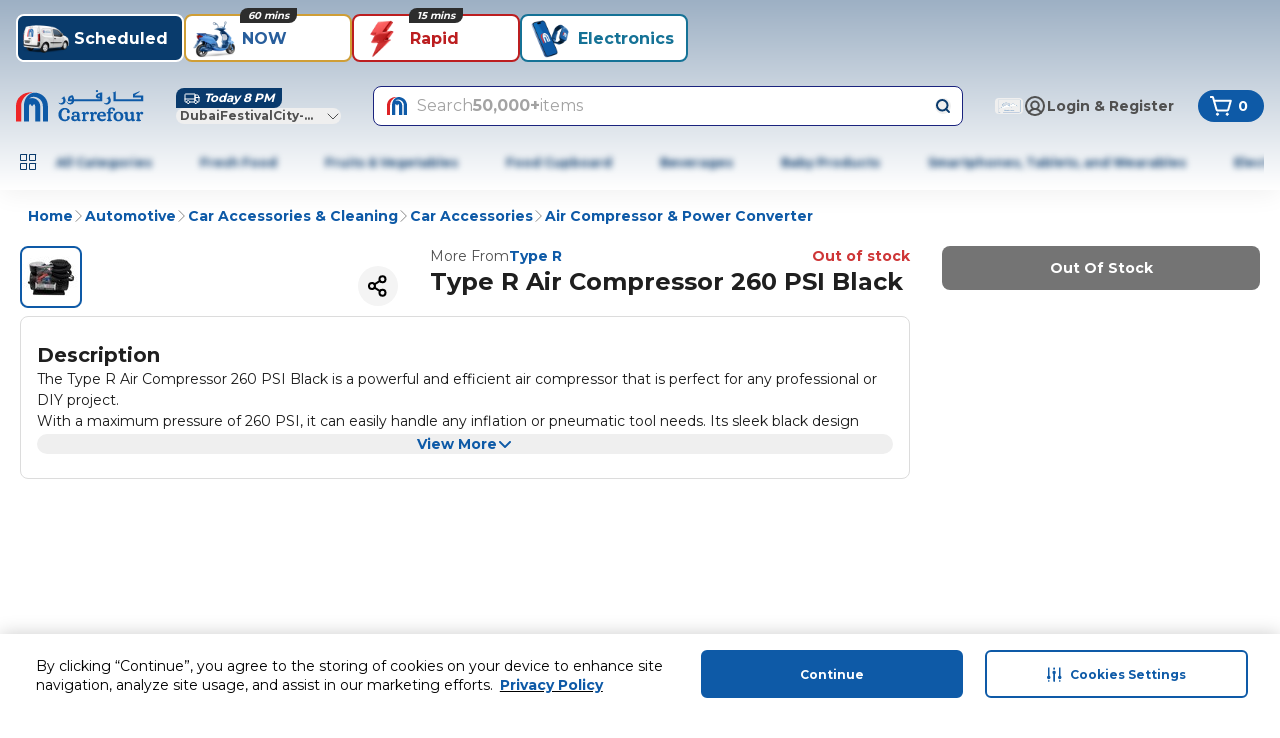

--- FILE ---
content_type: application/javascript
request_url: https://www.carrefouruae.com/L2BgOy/pfPWx/4TAfw/ixIb/9NSYNmDhX0SNph3X/BxRDUWU/LS/4TB0BdHWwB
body_size: 162807
content:
(function(){if(typeof Array.prototype.entries!=='function'){Object.defineProperty(Array.prototype,'entries',{value:function(){var index=0;const array=this;return {next:function(){if(index<array.length){return {value:[index,array[index++]],done:false};}else{return {done:true};}},[Symbol.iterator]:function(){return this;}};},writable:true,configurable:true});}}());(function(){LO();function LO(){MS=Object['\x63\x72\x65\x61\x74\x65'](Object['\x70\x72\x6f\x74\x6f\x74\x79\x70\x65']);if(typeof window!==[]+[][[]]){jl=window;}else if(typeof global!==''+[][[]]){jl=global;}else{jl=this;}}Ivf();k9f();var Ud=function(m4){if(m4===undefined||m4==null){return 0;}var hj=m4["replace"](/[\w\s]/gi,'');return hj["length"];};var Mg=function(fj,Qd){return fj*Qd;};var AF=function(VT,Zz){return VT==Zz;};var Zg=function(hn,qj){return hn|qj;};var Lv=function(){return wv.apply(this,[Pf,arguments]);};var LT=function(){return [".R+","P=]J[!\tk5W0EEUHxq\'X]^=\t^\n","j\'XQ.0\x00B%.U2","3I_Y+C5x\rZ(o62","N#MJ!\r\"F;\x3f","4C#E\th$\x00O","7X+J","\x07U3","){2BP",")TR6","B^_","9F%xQ9T>\tJ%URy+B","D_*G+Z\x3f\nH9","K6Y<O2K>2N",";Q","^","U%F","%C\\&0U=T!\\B","\'(","\\K>J.$H>.I","T(",";","^$C({0s_","wMb",";E(MM )T$5H$","ZB","Y1X","I)GZ.\r<B66_3CbV9F5","J>m9\x3f[0cXT",">X\'F","f\nKtJKS\x00L4EX6Xr7!ltd)\v>5QjVycZ(WCh","N)N","N%.v/QU","\"!Z#nM\"\v","\x00H#6pxTA%1P#","B9^3X","H>._2dH\vT",">",")Ce\\7_2<\\9B","x5a#\f","DU(\x00\x074_2QEC+","IV","K(",":F)I","3EB\vT<O\"x\t^\x3f\r","\\1F","k\tP\vJ>3L%\\BxX#_\bM#Y\x07\'3W)DX\rTV.K*^","*H4-[6U=]+B","p7H#j<r\t\x00B4","3ERT+","$n4K\x3f\\V*\x00x\b3T$Y_n)","#\b*_","+C!ES>",".O4","SYC57N#j\t","A:\x3fNDP\tV,Y","O6>M!BT8^;_4YQ.\x00","*\x00n#7","T^p,E+J\tV\"7H9(U,\\T\t","J#","#","+D\x07o%B7X%BbC\x001I#","2Y>\rS2\x3fT4FE7_2\v^9\x078z\\)^P]","2YNOB7S4","Q,\t","\rZ\x3fT$5T3","EvNhL","W","\"`:C%,_2oT\rP-K2N","W/Jc/r&=O4hQ#S>4","<X","-S","H\\H5[3^W\x40(L%q1R.x\x075W)CT","\"B.5M.","P\fS6N","=","\tI","^%\\E","A","46VU]_-G","haE\nO5^K","4Y,YR","J(__","Q\ra^V|`\x07psRLO\n","n$B4O(B\bRF;;N%","-R)SY","I","1D\'GF","^\"","2UW\tT0","6O","6^)^W>\rU#","YwE","6#T#yEC,E4","%\f,","L)CXX1^\x3fx\t^9","\rA","CYC<})YZ\x3f0K>\x3f2B^\t","P*n3","\x3fL%BB","B56\b","Iq","HZ.\'S8\nH/D^^",":c","\x07y#GQ$\fx5eURC=X","#\t\x07","H04","]3\vz","W9","M)TE","%4^%BT\t","T>","T\bK4JZ9","7e3J","1Y2m\bQ.\rH9",")~&=c",";E(_Q8","$5H%gTf<OY\\&\x40\t9_0DX_","P\x001M\'_MJ>)S/^B","t^>\r#F#({,UC","/C1","\x3fN#Xsv,z\'YR>8N","W\'4^XXU","p/D#","F$[-U","ITC","[7UB\\-G","_=Y5JZ","3.[)\\","SE\t]==S","_\x07+","^","V!$F#","K>\r","YE\\","\x07W23[,sYC57_(_","k>\x3f","$B/><","+^\'_","d","\x00H(S.WeV","B:4NE]x","X+O4_/Z=D2\x3fT4dTE","S","$P;A","J25H9","MK","PE>C*G","9Z","9g","4^%VXT","^)^W>\rU#","\x3fC8",">JN","p!FP[a-MkBYH%Qj`x[s7]5NL","E2;","H|:KzO>+kkM>P%4j","x.8WoWTn9X\'F\x009\x00Bj",">t\x3f","[,\r","AbCTB*u\"J\t^oC","N","7X2","*J","=T284N","\'(\\DE\t","86U!TTU","\vI3(_2","Z5\rF4X#[yP,H#J\tk$T#7J","BT","X2_","\fK\"S\x0713V%T\v[e=\n5_V#TS8Q8_`U_^=NfHQ9I$Q9R!BPE*YfD\bK>Bw<4XT[},C(]M,By",">[5","OI$H%\x3fT4QE^","ef7v\v","E\t\"\f~","3EQ\"","C3","H\b3I","O.","M(UT","B:."];};var dG=function(r2){if(jl["document"]["cookie"]){try{var LU=""["concat"](r2,"=");var Y4=jl["document"]["cookie"]["split"]('; ');for(var Nv=0;Nv<Y4["length"];Nv++){var PN=Y4[Nv];if(PN["indexOf"](LU)===0){var dj=PN["substring"](LU["length"],PN["length"]);if(dj["indexOf"]('~')!==-1||jl["decodeURIComponent"](dj)["indexOf"]('~')!==-1){return dj;}}}}catch(B2){return false;}}return false;};var sH=function(){return [];};var k3=function(Vv){if(Vv===undefined||Vv==null){return 0;}var kU=Vv["toLowerCase"]()["replace"](/[^a-z]+/gi,'');return kU["length"];};var lf,UX,HW,fO,vO,rB,LX,VM,HB,BX,ZB;var Xd=function(){return wv.apply(this,[pA,arguments]);};var j2=function(){return ["\b\x40","*)G\r","+)9","S\b","03,9\t\tW","<!/.)","&9>g,,\f2n$*)2<\f%>!A\n;\";L\f\v2\f-281.=\vYY[lwhM__^tMP","Z","W\r\n\b)\x07","1G\v","W","3\v\b37\'3/","7\v\t9&$","\x00\x07","3,>b9\'WI0 9L\r}-\x3f.6h\t\b[A=0","\v\v/\x00<1.","3+2\fM\'%65","K\b; \nW\t%*\v81","\":\vF1!\f35+1","*8+Z:*1,>\x40\t-\x07"," 9u30\f)*%","+2*$!\x40","-=11K",";\x07\v<6&6","/(%,\'(","F.;4(","-,)78","5&+&",")*709\nD\b","H\t3-\r)//;$","6a","V+*a\t","0M%","*)05;]l\f7\'9Xi2($g+4","5(<","(65)","","\n>\t","=\'","\v\tKQJ3q,+)Ko&5#\' #!\":<H\x3f#3`9&$\rRU0z\n%+>HQ+\n3$(d-_2\v/\r!z\n1+<fQ \n3(`-_&\v\x3f\rz\f\n%+<fQ+\n38(d-_3\v/\rzz\n^+<fQ(\n3(`_&\v\rz\b\n%+9HQ+\n<(d-_)\v/\r!z+<fQ\'\n3(`_&\v\\\rz\n\n%+8vQ+\n<(d-_!\v/\r!z\n+<fQ+\n3(c=_&\v+\rz\n%+<HQ+\n3,(d-_ \v/\rzz\n5+<fQ#\n3(gX_&\vX\rz\n%+;fQ+\f<8(d-_-\v/\rz\n=+<fQ\"\n3(a=_&\v#\rz\n%+>Q+\n<(d-_%\v/\rz=+<fQ8\n3(c=_&\v\'\rz\n%+>HQ+\n<(d-_*\v/\r\x07zz\n%+<fQ#\n3(a_&\r\t\rz\n%+>Q+\n30(d-_#\v/\rz\n+<fQ/\n3(f_&\v#\rz\n%+8vQ+\n3e(d-_6\v/\rz\n!+<fQ=\n3(a-_&\v\'\rz\n%+>fQ+\n<\n(d-_4\v/\rz+<fQ-\n3(aX_&\v\rz\b\n%+;HQ+\n30(d-_.\v/\r!z\n5+<fQ(\n3(c-_&\v\'\rz\n%+;vQ+\n3(d-_/\v/\rzz\nV+<fQ,\n3(`-_&\v#\rz\n%+9HQ+\f<8(d-!#,\v7\t8=8\'U!\x3fjwid-_&\r\t%ja0/<&:)T*%\bX_&-53w\n\t8=8<\r=;9d-_&\r8\v\b>:/b(+u9IL\x00\"&\t7/\t-\r,&8.I(\x07\r3*d)-!>4\x00\v5-+<b+/8(`9&/>5X6*\n2:\x07b,+;9d=/\v&122<b#:=diG_\r#,;6\n\t.2<b#-\x3f>d)&&\r\v\b+\x00:<H3:1d)-,!4=\t<-=Z0+\n3*d)-==!4\x00\v&)<b3iA/V3\n&.)g76:<b(.\r&\v3`9&$<\tU0\v%\t\b\f>b()\t$Id9\x00&\f\'\r\t-\x00\t<&\x3f1Q<#A\x00&\f\'\r\'\x07\t<-=T+(0\vA9\"\n!T\v8_:>b()=/s/H&&# =%\t\v\b>r#/;)\x00&\t;/3muM6:<b&;w0-7#\n#+!N8r(\"\x3f:F-::89\v\x07\t\'69<b(.33;9d7\v,\v+-q,+v0t0-:l\x075\t<!T(+4Q9\x00&\x3fn3muHTT()9g:\"&\th\t-=","!U","",".:\"\tQ\x00-",",","pH","",";8","91;","\f16F\x00","7/:.","\f3>","(0/0/\t","\'\r\v","`bcnG6Uo#SQ0g=Xx]E","}AUd5lA\tw]We\x3f{t&{ONSB*\x3f),AAX&-\f$g","-!2g\r0\f","\t0lpuc","D\f!2\x40",",\f) \"\x07,-","(*&&\n\'\x3fW\b","L\t.1","\b\b\tM\b\x07;",")!*","$\"T\f\b:65\x4081<3:\'>","#.K","Q\b\v","","O\x001","\'4,","\t-0","\b)&\'7-\b\x3fZ=\v9\n=\x40","-<#6!G\tW\f\x07.0|\fJH,( >7(-]\t\x00;6=I\rG1<-)\'tB4\t[Q\r,d(\nG6\b/\"(.\x3fd]\t\b,%%XJ\n\r<}.\x3f1.h\r\bJ%G\x07\vI6\b/\">-(UN[F1 r","&805:","(+5%\t\x40(:*:L","+2*$\tJq.=D6","A\fU","8\b|6","qI","*.S\r48\f\f1","9&&\'=)\t","A\x0781","]V\nF\v70qP\b6","\x072*$","AyD8-9-(","\x074 /;<","\rF\x0777/J","1\f\b/+&>!\tB547J\t;",".K","\b%7+0\x3f)",",12\fL73*1#%2<","\b]\"\t<\r\t81","\v-75K","z!GWI*!.G","\"","d\f\b:B,>1% ;<","03\rF\x00\n\b)\x07","D\"11&.","\t","\r;0\bI\r\n+&+&\x3f:;\b\t<V.+/\f","9.<.","","\t","\t\x3fi7=\n1/,>-\t\"J\x07\f1",":-/\bD83>+5&","\v\b\b4\v\b-+ 6-","*+\t\bU\r$>\b","\f+)9\nD\n\v","*-N\b=!","\n",">)\t","V\x00","1/26)","0>;6-","9!(\x3fD>"," 9I",";<","/&\'-,-4","9;7*\v",":!","\nF\x07s(5MJ:\f21",";Q<\n:\r))63>%\tP","*0,\v","<\"\x3f\v#\x3f","+M\x3f(/",";28-","65\x3f3=Q","$/6\f\'","0;J",">45/\x076-\t","%","K\b0","+F","R","8\"83%\b\t","V","$3,","P=+7(A","F\x07\v\b-&\b-7\"",">5\"8\'>Q","1/%3\'","\'","-\r\x00++0\'","*","<\f0","2\x07","A40)x","\x07\x3f0\x3f\x40","$/6\'W",">\x00(3>","/\fJ","A\r\x40","\vG-QkB*8-/0;$]7\bD\x00~\x073Q\t\t:","\x40","d","96+\x3fR\t/c+(-",";\rF","\f.7\v2(\t\b\rL\n","\rQ+\'(",",\f*-","\x00+,4\'\tGOJ\x3fd\x3fDG>M<c,74+\t","1(+\b","\":\v","* ","<","\x07","\v>\b&9\'.\x00O=3!3\rQ","H\v","\bN\v,\x073\rK"," 9Q\t>","\fJ-\v2\x07)","$3-\b","&0\rW","7\"","\x00\tf3!2\fg.","$305;\b\v",",","D\v","\n\v0\'9D\n\v","\v(/&\v>\tw;","/\rI+F\x0716","#9\fq\r\v2\x07/:\';,=Q 2-2","j\x072","69\vP)>\b","G\t+)9Q%\b:","Z","+\b\bl9-21V\x07\v+\x07\t","J\t-",",","\vF\x0716","\v+B)\x3f(\x3f\rI\t;","J\x07+0","58\t","$+/7)","C\t+\v3cb%\x3f<]NDL\x07;*(/L\b(J1uckzO\'Y#mcXy3\t+\v8c)->-!: !MI79","4U\x00\t;3\nN\r","#B*d\nJ-B%8/:\'(","\tK","\x07=u-y,W\x40{7$>K/Q","\'z;+&8/&\x00","F7+2+Q\x078\x07","J\v<>8//,3=#\tB","=+8u\x07\t+#","/\fJ\x00:","Q","u,8+\x3f&\tL\x07P~43\nQ+K","/s\v\'!.Xs\r6\r}&7=!","\n\bF","*0","03\rF\x00","L\x3f\v\r","\'C6\b/\x3f,-:\vG","0+3\tW8;5)V","\v(/&\x3f:o\x00*","O/\r37/0`+\tF\x40","0-/","+.-QI;7)QH\f)c+,z\'\rW","49/","3;,8/","&-","A\f\":\f*96\x3f&","\r,\v","s\v003","-V%2B\r",")\t/N\f,161Q","%\t\x076-\t","D","+j\x07;6*I","\n,+1j\n\r","<","(+.&\b","\n\n12",")&<","F70l","L\x07\x0711/A\x07\t","53&\b\f"];};var rG=function(Hj){if(Hj===undefined||Hj==null){return 0;}var W5=Hj["toLowerCase"]()["replace"](/[^0-9]+/gi,'');return W5["length"];};var tR=function Xg(BH,nv){'use strict';var C3=Xg;switch(BH){case g9:{var jT=function(XR,Fz){Y5.push(M2);if(Yz(vz)){for(var P4=bO;GG(P4,rg);++P4){if(GG(P4,dd)||tv(P4,pH)||tv(P4,UR)||tv(P4,H3)){r5[P4]=cP(lz);}else{r5[P4]=vz[X2(typeof OG()[n4(Oj)],'undefined')?OG()[n4(bO)].call(null,pO,Dd,AP):OG()[n4(N4)](MU,q4,Yz(Yz(bO)))];vz+=jl[EU()[cT(Cg)].apply(null,[B4,xH])][X2(typeof zj()[F2(xd)],OU([],[][[]]))?zj()[F2(TF)].call(null,nU,Iz):zj()[F2(rN)](lT,wG)](P4);}}}var Sz=zj()[F2(lz)].apply(null,[b3,K3]);for(var fR=bO;GG(fR,XR[OG()[n4(bO)].call(null,pO,Dd,IH)]);fR++){var pG=XR[zj()[F2(Oj)].apply(null,[QU,d5])](fR);var I3=GU(Gj(Fz,HU),Y3[Oj]);Fz*=MS[OG()[n4(EP)](rg,V3,ZH)]();Fz&=Y3[N4];Fz+=Y3[JR];Fz&=Y3[rz];var n5=r5[XR[g4()[l3(jG)](JR,BR,A5,YN)](fR)];if(tv(typeof pG[X2(typeof zj()[F2(hP)],OU('',[][[]]))?zj()[F2(JN)].apply(null,[M5,YG]):zj()[F2(rN)](E4,FU)],OG()[n4(DT)].call(null,L3,xn,X5))){var DU=pG[zj()[F2(JN)](M5,YG)](Y3[lz]);if(wn(DU,dd)&&GG(DU,rg)){n5=r5[DU];}}if(wn(n5,bO)){var Fj=BF(I3,vz[OG()[n4(bO)].call(null,pO,Dd,A5)]);n5+=Fj;n5%=vz[OG()[n4(bO)](pO,Dd,Dg)];pG=vz[n5];}Sz+=pG;}var mR;return Y5.pop(),mR=Sz,mR;};var H4=function(sz){var c4=[0x428a2f98,0x71374491,0xb5c0fbcf,0xe9b5dba5,0x3956c25b,0x59f111f1,0x923f82a4,0xab1c5ed5,0xd807aa98,0x12835b01,0x243185be,0x550c7dc3,0x72be5d74,0x80deb1fe,0x9bdc06a7,0xc19bf174,0xe49b69c1,0xefbe4786,0x0fc19dc6,0x240ca1cc,0x2de92c6f,0x4a7484aa,0x5cb0a9dc,0x76f988da,0x983e5152,0xa831c66d,0xb00327c8,0xbf597fc7,0xc6e00bf3,0xd5a79147,0x06ca6351,0x14292967,0x27b70a85,0x2e1b2138,0x4d2c6dfc,0x53380d13,0x650a7354,0x766a0abb,0x81c2c92e,0x92722c85,0xa2bfe8a1,0xa81a664b,0xc24b8b70,0xc76c51a3,0xd192e819,0xd6990624,0xf40e3585,0x106aa070,0x19a4c116,0x1e376c08,0x2748774c,0x34b0bcb5,0x391c0cb3,0x4ed8aa4a,0x5b9cca4f,0x682e6ff3,0x748f82ee,0x78a5636f,0x84c87814,0x8cc70208,0x90befffa,0xa4506ceb,0xbef9a3f7,0xc67178f2];var pP=0x6a09e667;var GR=0xbb67ae85;var sU=0x3c6ef372;var UN=0xa54ff53a;var V4=0x510e527f;var sG=0x9b05688c;var z5=0x1f83d9ab;var KF=0x5be0cd19;var xj=zG(sz);var RU=xj["length"]*8;xj+=jl["String"]["fromCharCode"](0x80);var Zj=xj["length"]/4+2;var Pj=jl["Math"]["ceil"](Zj/16);var Q2=new (jl["Array"])(Pj);for(var Dj=0;Dj<Pj;Dj++){Q2[Dj]=new (jl["Array"])(16);for(var XG=0;XG<16;XG++){Q2[Dj][XG]=xj["charCodeAt"](Dj*64+XG*4)<<24|xj["charCodeAt"](Dj*64+XG*4+1)<<16|xj["charCodeAt"](Dj*64+XG*4+2)<<8|xj["charCodeAt"](Dj*64+XG*4+3)<<0;}}var Kz=RU/jl["Math"]["pow"](2,32);Q2[Pj-1][14]=jl["Math"]["floor"](Kz);Q2[Pj-1][15]=RU;for(var vG=0;vG<Pj;vG++){var PF=new (jl["Array"])(64);var mT=pP;var CR=GR;var J2=sU;var qz=UN;var ST=V4;var l4=sG;var VR=z5;var PP=KF;for(var zv=0;zv<64;zv++){var Gg=void 0,pz=void 0,ks=void 0,wL=void 0,Im=void 0,d8=void 0;if(zv<16)PF[zv]=Q2[vG][zv];else{Gg=ZC(PF[zv-15],7)^ZC(PF[zv-15],18)^PF[zv-15]>>>3;pz=ZC(PF[zv-2],17)^ZC(PF[zv-2],19)^PF[zv-2]>>>10;PF[zv]=PF[zv-16]+Gg+PF[zv-7]+pz;}pz=ZC(ST,6)^ZC(ST,11)^ZC(ST,25);ks=ST&l4^~ST&VR;wL=PP+pz+ks+c4[zv]+PF[zv];Gg=ZC(mT,2)^ZC(mT,13)^ZC(mT,22);Im=mT&CR^mT&J2^CR&J2;d8=Gg+Im;PP=VR;VR=l4;l4=ST;ST=qz+wL>>>0;qz=J2;J2=CR;CR=mT;mT=wL+d8>>>0;}pP=pP+mT;GR=GR+CR;sU=sU+J2;UN=UN+qz;V4=V4+ST;sG=sG+l4;z5=z5+VR;KF=KF+PP;}return [pP>>24&0xff,pP>>16&0xff,pP>>8&0xff,pP&0xff,GR>>24&0xff,GR>>16&0xff,GR>>8&0xff,GR&0xff,sU>>24&0xff,sU>>16&0xff,sU>>8&0xff,sU&0xff,UN>>24&0xff,UN>>16&0xff,UN>>8&0xff,UN&0xff,V4>>24&0xff,V4>>16&0xff,V4>>8&0xff,V4&0xff,sG>>24&0xff,sG>>16&0xff,sG>>8&0xff,sG&0xff,z5>>24&0xff,z5>>16&0xff,z5>>8&0xff,z5&0xff,KF>>24&0xff,KF>>16&0xff,KF>>8&0xff,KF&0xff];};var QJ=function(){var Jc=xZ();var sL=-1;if(Jc["indexOf"]('Trident/7.0')>-1)sL=11;else if(Jc["indexOf"]('Trident/6.0')>-1)sL=10;else if(Jc["indexOf"]('Trident/5.0')>-1)sL=9;else sL=0;return sL>=9;};var RD=function(){var C6=TV();var LQ=jl["Object"]["prototype"]["hasOwnProperty"].call(jl["Navigator"]["prototype"],'mediaDevices');var pE=jl["Object"]["prototype"]["hasOwnProperty"].call(jl["Navigator"]["prototype"],'serviceWorker');var WD=! !jl["window"]["browser"];var Gq=typeof jl["ServiceWorker"]==='function';var mt=typeof jl["ServiceWorkerContainer"]==='function';var Aq=typeof jl["frames"]["ServiceWorkerRegistration"]==='function';var lt=jl["window"]["location"]&&jl["window"]["location"]["protocol"]==='http:';var JE=C6&&(!LQ||!pE||!Gq||!WD||!mt||!Aq)&&!lt;return JE;};var TV=function(){var fV=xZ();var kQ=/(iPhone|iPad).*AppleWebKit(?!.*(Version|CriOS))/i["test"](fV);var Bs=jl["navigator"]["platform"]==='MacIntel'&&jl["navigator"]["maxTouchPoints"]>1&&/(Safari)/["test"](fV)&&!jl["window"]["MSStream"]&&typeof jl["navigator"]["standalone"]!=='undefined';return kQ||Bs;};var SQ=function(dV){var xE=jl["Math"]["floor"](jl["Math"]["random"]()*100000+10000);var VQ=jl["String"](dV*xE);var Dc=0;var E1=[];var Hp=VQ["length"]>=18?true:false;while(E1["length"]<6){E1["push"](jl["parseInt"](VQ["slice"](Dc,Dc+2),10));Dc=Hp?Dc+3:Dc+2;}var CV=A6(E1);return [xE,CV];};var fC=function(Mp){if(Mp===null||Mp===undefined){return 0;}var Jt=function RJ(JD){return Mp["toLowerCase"]()["includes"](JD["toLowerCase"]());};var g1=0;(mZ&&mZ["fields"]||[])["some"](function(Jm){var jp=Jm["type"];var tC=Jm["labels"];if(tC["some"](Jt)){g1=Wp[jp];if(Jm["extensions"]&&Jm["extensions"]["labels"]&&Jm["extensions"]["labels"]["some"](function(b7){return Mp["toLowerCase"]()["includes"](b7["toLowerCase"]());})){g1=Wp[Jm["extensions"]["type"]];}return true;}return false;});return g1;};var Tm=function(wc){if(wc===undefined||wc==null){return false;}var Dt=function Yq(Wm){return wc["toLowerCase"]()===Wm["toLowerCase"]();};return ZQ["some"](Dt);};var gL=function(z8){try{var Fp=new (jl["Set"])(jl["Object"]["values"](Wp));return z8["split"](';')["some"](function(ZV){var NJ=ZV["split"](',');var ps=jl["Number"](NJ[NJ["length"]-1]);return Fp["has"](ps);});}catch(qD){return false;}};var BZ=function(w6){var YQ='';var PZ=0;if(w6==null||jl["document"]["activeElement"]==null){return qm(fO,["elementFullId",YQ,"elementIdType",PZ]);}var zV=['id','name','for','placeholder','aria-label','aria-labelledby'];zV["forEach"](function(PD){if(!w6["hasAttribute"](PD)||YQ!==''&&PZ!==0){return;}var MV=w6["getAttribute"](PD);if(YQ===''&&(MV!==null||MV!==undefined)){YQ=MV;}if(PZ===0){PZ=fC(MV);}});return qm(fO,["elementFullId",YQ,"elementIdType",PZ]);};var wJ=function(D6){var OL;if(D6==null){OL=jl["document"]["activeElement"];}else OL=D6;if(jl["document"]["activeElement"]==null)return -1;var OQ=OL["getAttribute"]('name');if(OQ==null){var Bm=OL["getAttribute"]('id');if(Bm==null)return -1;else return Bp(Bm);}return Bp(OQ);};var l7=function(Tq){var XZ=-1;var Hc=[];if(! !Tq&&typeof Tq==='string'&&Tq["length"]>0){var Xp=Tq["split"](';');if(Xp["length"]>1&&Xp[Xp["length"]-1]===''){Xp["pop"]();}XZ=jl["Math"]["floor"](jl["Math"]["random"]()*Xp["length"]);var ls=Xp[XZ]["split"](',');for(var qZ in ls){if(!jl["isNaN"](ls[qZ])&&!jl["isNaN"](jl["parseInt"](ls[qZ],10))){Hc["push"](ls[qZ]);}}}else{var TJ=jl["String"](Ip(1,5));var Fq='1';var Hq=jl["String"](Ip(20,70));var Ns=jl["String"](Ip(100,300));var bm=jl["String"](Ip(100,300));Hc=[TJ,Fq,Hq,Ns,bm];}return [XZ,Hc];};var IV=function(lJ,Y8){var bt=typeof lJ==='string'&&lJ["length"]>0;var pD=!jl["isNaN"](Y8)&&(jl["Number"](Y8)===-1||Lq()<jl["Number"](Y8));if(!(bt&&pD)){return false;}var CE='^([a-fA-F0-9]{31,32})$';return lJ["search"](CE)!==-1;};var pq=function(AQ,cV,DE){var Ds;do{Ds=rt(gw,[AQ,cV]);}while(tv(BF(Ds,DE),bO));return Ds;};var c1=function(Bt){Y5.push(bJ);var QZ=TV(Bt);var fQ=jl[g4()[l3(lz)].call(null,lm,PE,wV,Pn)][tv(typeof OG()[n4(Ss)],'undefined')?OG()[n4(N4)](TQ,RQ,gc):OG()[n4(JR)](lm,n0,bO)][EU()[cT(xd)](bG,FU)].call(jl[OG()[n4(v7)](QV,gU,Yz(Yz(lz)))][tv(typeof OG()[n4(Ss)],OU('',[][[]]))?OG()[n4(N4)].call(null,G6,RL,E4):OG()[n4(JR)](lm,n0,sD)],OG()[n4(xV)].apply(null,[LD,Ug,pH]));var O8=jl[g4()[l3(lz)](QD,rp,wV,Pn)][OG()[n4(JR)](lm,n0,rE)][X2(typeof EU()[cT(Js)],'undefined')?EU()[cT(xd)](bG,FU):EU()[cT(Lp)](KL,EC)].call(jl[OG()[n4(v7)](QV,gU,VC)][OG()[n4(JR)](lm,n0,lm)],OG()[n4(kp)](TQ,HT,jG));var UE=Yz(Yz(jl[zj()[F2(JR)](R7,lF)][OG()[n4(CF)].call(null,U6,KG,HV)]));var WL=tv(typeof jl[zj()[F2(Nc)].call(null,mJ,FF)],X2(typeof OG()[n4(BR)],OU([],[][[]]))?OG()[n4(DT)](L3,Sj,rz):OG()[n4(N4)](XE,hC,I6));var GJ=tv(typeof jl[NC()[Ts(JN)](VC,N7,BR,ht,zD)],OG()[n4(DT)](L3,Sj,N7));var SE=tv(typeof jl[OG()[n4(Ic)].call(null,IH,XU,Yz([]))][NC()[Ts(IE)](HZ,Oq,Ss,DT,zD)],OG()[n4(DT)](L3,Sj,Ac));var FL=jl[X2(typeof zj()[F2(X1)],OU('',[][[]]))?zj()[F2(JR)](R7,lF):zj()[F2(rN)](Pm,x6)][EU()[cT(XL)](lQ,pJ)]&&tv(jl[zj()[F2(JR)](R7,lF)][EU()[cT(XL)](lQ,pJ)][tv(typeof OG()[n4(Qm)],'undefined')?OG()[n4(N4)].call(null,wQ,BJ,m6):OG()[n4(Wq)].call(null,vC,Ct,b3)],OG()[n4(VC)](LJ,Yn,Wq));var St=QZ&&(Yz(fQ)||Yz(O8)||Yz(WL)||Yz(UE)||Yz(GJ)||Yz(SE))&&Yz(FL);var MQ;return Y5.pop(),MQ=St,MQ;};var R1=function(mF){Y5.push(DZ);var lE;return lE=Op()[OG()[n4(QC)](ft,G1,cE)](function WJ(JJ){Y5.push(DV);while(lz)switch(JJ[zC()[OJ(Lp)](nn,JR,XF,Oq)]=JJ[OG()[n4(Sc)].apply(null,[xJ,I2,Ic])]){case bO:if(Hm(OG()[n4(EQ)].call(null,Cg,Rz,m7),jl[EU()[cT(b3)](MH,J1)])){JJ[OG()[n4(Sc)](xJ,I2,BR)]=Oj;break;}{var qt;return qt=JJ[zj()[F2(tp)](J1,QT)](OG()[n4(AP)].call(null,EQ,rv,PL),null),Y5.pop(),qt;}case Oj:{var nL;return nL=JJ[zj()[F2(tp)](J1,QT)](OG()[n4(AP)].apply(null,[EQ,rv,Yz(lz)]),jl[EU()[cT(b3)](MH,J1)][OG()[n4(EQ)].apply(null,[Cg,Rz,rN])][OG()[n4(L3)](EZ,jz,IC)](mF)),Y5.pop(),nL;}case N4:case tv(typeof zj()[F2(Xq)],OU([],[][[]]))?zj()[F2(rN)].call(null,pQ,S1):zj()[F2(x7)](PE,d4):{var zq;return zq=JJ[X2(typeof zj()[F2(rE)],'undefined')?zj()[F2(UV)](qs,RH):zj()[F2(rN)].call(null,GL,vV)](),Y5.pop(),zq;}}Y5.pop();},null,null,null,jl[rD()[ZF(rE)](Yz(Yz({})),jG,X5,KE,CQ,X5)]),Y5.pop(),lE;};var M1=function(){if(Yz(ZB)){}else if(Yz({})){}else if(Yz(ZB)){}else if(Yz(Yz({}))){return function NV(KV){Y5.push(Wc);var AZ=jl[zj()[F2(WZ)].apply(null,[ZL,r8])](xZ());var KD=jl[zj()[F2(WZ)](ZL,r8)](KV[tv(typeof zC()[OJ(b1)],OU(zj()[F2(lz)](b3,Q9),[][[]]))?zC()[OJ(lz)].apply(null,[sV,W8,jD,Et]):zC()[OJ(rE)](KP,b1,XE,Cg)]);var RC;return RC=qE(OU(AZ,KD))[tv(typeof OG()[n4(bO)],OU([],[][[]]))?OG()[n4(N4)].apply(null,[G6,bp,Iq]):OG()[n4(Nc)].apply(null,[HV,Up,UR])](),Y5.pop(),RC;};}else{}};var f8=function(){Y5.push(zt);try{var Tt=Y5.length;var GE=Yz(ZB);var lL=Bc();var dJ=YV()[zj()[F2(A5)].apply(null,[X6,n3])](new (jl[g4()[l3(nV)].apply(null,[IE,Yz(bO),Cg,Md])])(g4()[l3(E4)].call(null,t7,nV,HE,AH),zj()[F2(QV)](E4,wP)),Um()[DQ(Lp)].call(null,Lm,ED,UR,Oj,ZL));var EL=Bc();var fJ=xm(EL,lL);var q7;return q7=qm(fO,[rD()[ZF(rN)].apply(null,[cC,HU,gJ,H7,Vq,Yz({})]),dJ,zj()[F2(ED)].apply(null,[l6,bg]),fJ]),Y5.pop(),q7;}catch(P8){Y5.splice(xm(Tt,lz),Infinity,zt);var Em;return Y5.pop(),Em={},Em;}Y5.pop();};var YV=function(){Y5.push(MZ);var Dm=jl[EU()[cT(Xt)].apply(null,[jt,UD])][zj()[F2(HZ)].apply(null,[B1,O2])]?jl[EU()[cT(Xt)].call(null,jt,UD)][X2(typeof zj()[F2(k8)],'undefined')?zj()[F2(HZ)].call(null,B1,O2):zj()[F2(rN)].call(null,rs,c6)]:cP(Y3[rp]);var hJ=jl[EU()[cT(Xt)].call(null,jt,UD)][zj()[F2(XL)](Ss,tV)]?jl[EU()[cT(Xt)].call(null,jt,UD)][X2(typeof zj()[F2(pJ)],OU([],[][[]]))?zj()[F2(XL)](Ss,tV):zj()[F2(rN)](bQ,mL)]:cP(lz);var H1=jl[EU()[cT(b3)](p5,J1)][zj()[F2(b3)](bL,hs)]?jl[EU()[cT(b3)](p5,J1)][zj()[F2(b3)](bL,hs)]:cP(lz);var jc=jl[EU()[cT(b3)].call(null,p5,J1)][zj()[F2(Xt)].call(null,Yt,zL)]?jl[EU()[cT(b3)](p5,J1)][tv(typeof zj()[F2(Sc)],OU('',[][[]]))?zj()[F2(rN)].apply(null,[TC,fq]):zj()[F2(Xt)].apply(null,[Yt,zL])]():cP(Y3[rp]);var Es=jl[EU()[cT(b3)](p5,J1)][OG()[n4(sE)].apply(null,[Xq,ZT,Yz([])])]?jl[X2(typeof EU()[cT(xH)],OU([],[][[]]))?EU()[cT(b3)](p5,J1):EU()[cT(Lp)](UL,Jp)][OG()[n4(sE)](Xq,ZT,Oj)]:cP(lz);var IF=cP(lz);var Kc=[zj()[F2(lz)].call(null,b3,t5),IF,zj()[F2(PE)].apply(null,[N6,km]),kq(VM,[]),kq(S9,[]),kq(Wf,[]),kq(rB,[]),kq(E0,[]),kq(BY,[]),Dm,hJ,H1,jc,Es];var hL;return hL=Kc[zj()[F2(xd)](Iq,rJ)](Um()[DQ(Oj)].call(null,z7,Et,tD,lz,mC)),Y5.pop(),hL;};var Q7=function(){Y5.push(bp);var KQ;return KQ=kq(WA,[jl[zj()[F2(JR)].apply(null,[R7,Uj])]]),Y5.pop(),KQ;};var h8=function(){var FE=[K1,H6];Y5.push(MC);var fD=dG(EE);if(X2(fD,Yz(Yz(HB)))){try{var M6=Y5.length;var r1=Yz(ZB);var BC=jl[zC()[OJ(rp)].apply(null,[ZG,TF,d6,It])](fD)[EU()[cT(Ss)].apply(null,[XC,vp])](g4()[l3(Nc)](xV,pH,fq,zc));if(wn(BC[OG()[n4(bO)](pO,fp,Xq)],MS[Um()[DQ(rE)](Z1,DT,HZ,N4,qF)]())){var vE=jl[g4()[l3(bO)](sE,rp,Rs,n6)](BC[Oj],Lp);vE=jl[OG()[n4(QV)].call(null,m6,EJ,Yz(Yz([])))](vE)?K1:vE;FE[bO]=vE;}}catch(ZJ){Y5.splice(xm(M6,lz),Infinity,MC);}}var XQ;return Y5.pop(),XQ=FE,XQ;};var J6=function(){Y5.push(HJ);var rm=[cP(lz),cP(lz)];var T7=dG(K8);if(X2(T7,Yz({}))){try{var BE=Y5.length;var qc=Yz(Yz(HB));var gQ=jl[zC()[OJ(rp)].call(null,ZG,TF,wm,gc)](T7)[EU()[cT(Ss)](T2,vp)](g4()[l3(Nc)](Yz(Yz(bO)),Yz(Yz([])),fq,KN));if(wn(gQ[OG()[n4(bO)].apply(null,[pO,ML,kp])],Y3[Ss])){var N8=jl[g4()[l3(bO)](Yz(Yz(bO)),I6,Rs,AJ)](gQ[lz],Lp);var Gm=jl[g4()[l3(bO)](EQ,cE,Rs,AJ)](gQ[N4],Y3[xH]);N8=jl[X2(typeof OG()[n4(IE)],'undefined')?OG()[n4(QV)].apply(null,[m6,g6,m7]):OG()[n4(N4)].call(null,Dp,kD,Yz({}))](N8)?cP(lz):N8;Gm=jl[OG()[n4(QV)](m6,g6,Oj)](Gm)?cP(lz):Gm;rm=[Gm,N8];}}catch(O1){Y5.splice(xm(BE,lz),Infinity,HJ);}}var ws;return Y5.pop(),ws=rm,ws;};var WC=function(){Y5.push(Us);var Hs=zj()[F2(lz)](b3,CG);var bc=dG(K8);if(bc){try{var rq=Y5.length;var jZ=Yz({});var L7=jl[zC()[OJ(rp)](ZG,TF,LE,HZ)](bc)[EU()[cT(Ss)].apply(null,[dF,vp])](g4()[l3(Nc)](Yz(bO),rz,fq,sg));Hs=L7[bO];}catch(YZ){Y5.splice(xm(rq,lz),Infinity,Us);}}var Rq;return Y5.pop(),Rq=Hs,Rq;};var CD=function(){Y5.push(nJ);var kt=dG(K8);if(kt){try{var Ep=Y5.length;var nC=Yz({});var bq=jl[X2(typeof zC()[OJ(BR)],OU([],[][[]]))?zC()[OJ(rp)].call(null,ZG,TF,PQ,A5):zC()[OJ(lz)](OZ,Uc,H8,Xt)](kt)[EU()[cT(Ss)](Uz,vp)](g4()[l3(Nc)](TF,Yz([]),fq,Wj));if(wn(bq[OG()[n4(bO)](pO,FD,Nc)],HU)){var kC=jl[X2(typeof g4()[l3(N6)],OU('',[][[]]))?g4()[l3(bO)](xd,IE,Rs,rQ):g4()[l3(IE)](UR,IC,Cq,TF)](bq[jG],Y3[xH]);var zQ;return zQ=jl[OG()[n4(QV)](m6,Pq,Yz(lz))](kC)||tv(kC,cP(lz))?cP(lz):kC,Y5.pop(),zQ;}}catch(WE){Y5.splice(xm(Ep,lz),Infinity,nJ);var LV;return Y5.pop(),LV=cP(lz),LV;}}var HQ;return Y5.pop(),HQ=cP(lz),HQ;};var FJ=function(){Y5.push(fm);var nt=dG(K8);if(nt){try{var kJ=Y5.length;var Tc=Yz([]);var qC=jl[zC()[OJ(rp)](ZG,TF,dE,H3)](nt)[tv(typeof EU()[cT(SV)],OU([],[][[]]))?EU()[cT(Lp)].apply(null,[Qc,sC]):EU()[cT(Ss)].apply(null,[Sp,vp])](g4()[l3(Nc)](UR,VC,fq,PC));if(tv(qC[OG()[n4(bO)].call(null,pO,n1,Yz(Yz([])))],MS[zC()[OJ(jG)].apply(null,[Jz,N4,ZE,JN])]())){var fE;return Y5.pop(),fE=qC[pJ],fE;}}catch(Vp){Y5.splice(xm(kJ,lz),Infinity,fm);var S8;return Y5.pop(),S8=null,S8;}}var G7;return Y5.pop(),G7=null,G7;};var C7=function(ME,Y7){Y5.push(C1);for(var j7=bO;GG(j7,Y7[OG()[n4(bO)](pO,Fc,X5)]);j7++){var lp=Y7[j7];lp[zj()[F2(Cg)].apply(null,[fs,Sq])]=lp[zj()[F2(Cg)](fs,Sq)]||Yz(Yz(HB));lp[EU()[cT(Qm)].call(null,k6,mJ)]=Yz(Yz([]));if(Hm(OG()[n4(Qm)](hP,Ht,HU),lp))lp[NC()[Ts(Oj)].apply(null,[L3,Yz([]),HU,zL,mm])]=Yz(HB);jl[X2(typeof g4()[l3(HV)],OU([],[][[]]))?g4()[l3(lz)].call(null,JC,lz,wV,D2):g4()[l3(IE)](CC,JN,Vm,qs)][tv(typeof EU()[cT(rN)],OU([],[][[]]))?EU()[cT(Lp)](sm,bJ):EU()[cT(b1)](Bn,JC)](ME,l1(lp[OG()[n4(Lc)](Is,Ot,Yz(Yz({})))]),lp);}Y5.pop();};var Cc=function(cJ,dc,YJ){Y5.push(R8);if(dc)C7(cJ[OG()[n4(JR)](lm,VP,HZ)],dc);if(YJ)C7(cJ,YJ);jl[g4()[l3(lz)].apply(null,[Nc,BR,wV,IU])][EU()[cT(b1)].apply(null,[Sn,JC])](cJ,OG()[n4(JR)].apply(null,[lm,VP,Yz({})]),qm(fO,[X2(typeof NC()[Ts(Lp)],'undefined')?NC()[Ts(Oj)].apply(null,[jG,HV,HU,zL,nQ]):NC()[Ts(JR)].apply(null,[rp,IH,jq,rC,nD]),Yz(ZB)]));var pF;return Y5.pop(),pF=cJ,pF;};var l1=function(zJ){Y5.push(Lp);var SJ=TD(zJ,NC()[Ts(bO)](H3,lm,pJ,Yp,xQ));var RE;return RE=AF(zj()[F2(IC)].call(null,vZ,qV),VE(SJ))?SJ:jl[EU()[cT(Cg)].call(null,Wc,xH)](SJ),Y5.pop(),RE;};var TD=function(X8,Ut){Y5.push(X6);if(Rp(tv(typeof OG()[n4(EQ)],OU('',[][[]]))?OG()[n4(N4)](mp,Gp,Yz(bO)):OG()[n4(xH)](ZL,T1,Yz(Yz({}))),VE(X8))||Yz(X8)){var s7;return Y5.pop(),s7=X8,s7;}var w1=X8[jl[rD()[ZF(bO)](FU,pJ,sE,SV,mJ,DT)][EU()[cT(t7)](q4,gJ)]];if(X2(Ec(bO),w1)){var W6=w1.call(X8,Ut||zj()[F2(X5)](Qm,nZ));if(Rp(OG()[n4(xH)](ZL,T1,Oq),VE(W6))){var bZ;return Y5.pop(),bZ=W6,bZ;}throw new (jl[g4()[l3(rz)].apply(null,[gJ,Yz({}),Js,q1])])(tv(typeof g4()[l3(xV)],OU('',[][[]]))?g4()[l3(IE)](x7,PL,rZ,Wt):g4()[l3(X1)](m7,XL,Dg,qL));}var GV;return GV=(tv(X2(typeof NC()[Ts(X5)],OU([],[][[]]))?NC()[Ts(bO)].apply(null,[XL,pJ,pJ,Yp,Ps]):NC()[Ts(JR)](Nc,L3,v8,MJ,Uq),Ut)?jl[EU()[cT(Cg)].call(null,zZ,xH)]:jl[X2(typeof EU()[cT(m7)],'undefined')?EU()[cT(DT)].apply(null,[Uz,mV]):EU()[cT(Lp)].call(null,dp,p1)])(X8),Y5.pop(),GV;};var ZZ=function(g7){if(Yz(g7)){tF=N7;CL=KL;qq=Ss;hE=Y3[EP];zm=IE;B7=Y3[EP];Am=IE;gD=IE;wD=IE;}};var F7=function(){Y5.push(wV);ms=zj()[F2(lz)](b3,dQ);Eq=bO;K7=bO;Gc=bO;vt=zj()[F2(lz)](b3,dQ);j1=bO;QE=bO;cs=bO;IL=X2(typeof zj()[F2(Xt)],'undefined')?zj()[F2(lz)](b3,dQ):zj()[F2(rN)].apply(null,[YE,Q6]);p6=Y3[lz];Y5.pop();Z6=bO;tL=bO;Mm=bO;gp=bO;fL=bO;};var NZ=function(){pL=bO;Y5.push(vZ);Oc=zj()[F2(lz)](b3,E6);GD={};vD=zj()[F2(lz)].apply(null,[b3,E6]);O6=bO;Y5.pop();kE=bO;};var jJ=function(Pc,gE,R6){Y5.push(GC);try{var FQ=Y5.length;var SL=Yz([]);var SC=bO;var lq=Yz(ZB);if(X2(gE,lz)&&wn(K7,qq)){if(Yz(dL[zj()[F2(gJ)](Ic,gs)])){lq=Yz(HB);dL[tv(typeof zj()[F2(WZ)],OU('',[][[]]))?zj()[F2(rN)](KZ,Mc):zj()[F2(gJ)].call(null,Ic,gs)]=Yz(Yz(ZB));}var np;return np=qm(fO,[X2(typeof EU()[cT(rz)],OU('',[][[]]))?EU()[cT(N7)].call(null,tZ,M7):EU()[cT(Lp)](A5,XJ),SC,OG()[n4(KL)](ED,mN,ZH),lq,NC()[Ts(QD)](Ic,EQ,pJ,WZ,T1),Eq]),Y5.pop(),np;}if(tv(gE,lz)&&GG(Eq,CL)||X2(gE,lz)&&GG(K7,qq)){var OC=Pc?Pc:jl[zj()[F2(JR)](R7,Zq)][OG()[n4(bQ)](X6,Xm,Yz(Yz(lz)))];var nm=cP(Y3[rp]);var VZ=cP(lz);if(OC&&OC[X2(typeof OG()[n4(rp)],OU('',[][[]]))?OG()[n4(Ks)](Y1,QG,sE):OG()[n4(N4)](Us,DC,cC)]&&OC[EU()[cT(FU)](vF,Yp)]){nm=jl[EU()[cT(X5)].apply(null,[SD,Ic])][OG()[n4(PE)](F6,Lt,Yz(Yz([])))](OC[OG()[n4(Ks)](Y1,QG,Yz(Yz(bO)))]);VZ=jl[X2(typeof EU()[cT(jG)],'undefined')?EU()[cT(X5)](SD,Ic):EU()[cT(Lp)].call(null,vq,Y1)][OG()[n4(PE)](F6,Lt,E4)](OC[EU()[cT(FU)](vF,Yp)]);}else if(OC&&OC[OG()[n4(Pm)](bC,qp,L3)]&&OC[EU()[cT(H3)].call(null,FP,BR)]){nm=jl[EU()[cT(X5)](SD,Ic)][OG()[n4(PE)].apply(null,[F6,Lt,Yz(bO)])](OC[X2(typeof OG()[n4(Ks)],OU([],[][[]]))?OG()[n4(Pm)](bC,qp,pH):OG()[n4(N4)].apply(null,[zt,g6,t7])]);VZ=jl[EU()[cT(X5)].call(null,SD,Ic)][X2(typeof OG()[n4(N7)],OU('',[][[]]))?OG()[n4(PE)](F6,Lt,Ic):OG()[n4(N4)](bp,Yp,QC)](OC[EU()[cT(H3)](FP,BR)]);}var NQ=OC[zj()[F2(cE)](Bq,Y6)];if(AF(NQ,null))NQ=OC[X2(typeof OG()[n4(I6)],OU([],[][[]]))?OG()[n4(bL)](Zm,jq,b1):OG()[n4(N4)].apply(null,[YL,WQ,Xt])];var nE=wJ(NQ);SC=xm(Bc(),R6);var ND=(tv(typeof zj()[F2(Ic)],OU('',[][[]]))?zj()[F2(rN)](gt,DJ):zj()[F2(lz)](b3,bT))[EU()[cT(EP)](tn,Fs)](Mm,zj()[F2(VC)](hZ,P7))[EU()[cT(EP)](tn,Fs)](gE,tv(typeof zj()[F2(BR)],OU([],[][[]]))?zj()[F2(rN)].call(null,XC,JR):zj()[F2(VC)].call(null,hZ,P7))[EU()[cT(EP)].call(null,tn,Fs)](SC,zj()[F2(VC)](hZ,P7))[EU()[cT(EP)](tn,Fs)](nm,zj()[F2(VC)].call(null,hZ,P7))[tv(typeof EU()[cT(cE)],OU([],[][[]]))?EU()[cT(Lp)].apply(null,[N1,bE]):EU()[cT(EP)].call(null,tn,Fs)](VZ);if(X2(gE,lz)){ND=zj()[F2(lz)](b3,bT)[tv(typeof EU()[cT(CF)],'undefined')?EU()[cT(Lp)](lm,At):EU()[cT(EP)](tn,Fs)](ND,zj()[F2(VC)](hZ,P7))[EU()[cT(EP)].call(null,tn,Fs)](nE);var Ft=Rp(typeof OC[tv(typeof g4()[l3(Ss)],'undefined')?g4()[l3(IE)](sE,dC,l8,vQ):g4()[l3(HZ)].apply(null,[QC,pH,gJ,S6])],g4()[l3(Oj)](Yz(Yz(lz)),lm,cp,gs))?OC[g4()[l3(HZ)].call(null,EQ,Yz(Yz([])),gJ,S6)]:OC[NC()[Ts(Ss)].call(null,m7,It,pJ,vZ,P6)];if(Rp(Ft,null)&&X2(Ft,lz))ND=zj()[F2(lz)].call(null,b3,bT)[EU()[cT(EP)].call(null,tn,Fs)](ND,zj()[F2(VC)](hZ,P7))[EU()[cT(EP)].apply(null,[tn,Fs])](Ft);}if(Rp(typeof OC[zj()[F2(m6)](Vs,jE)],g4()[l3(Oj)](m6,pH,cp,gs))&&tv(OC[X2(typeof zj()[F2(xd)],OU([],[][[]]))?zj()[F2(m6)](Vs,jE):zj()[F2(rN)].apply(null,[fZ,TQ])],Yz(ZB)))ND=zj()[F2(lz)](b3,bT)[EU()[cT(EP)](tn,Fs)](ND,zj()[F2(ZH)](A7,O2));ND=zj()[F2(lz)](b3,bT)[EU()[cT(EP)](tn,Fs)](ND,Um()[DQ(Oj)](B8,rz,SV,lz,mC));Gc=OU(OU(OU(OU(OU(Gc,Mm),gE),SC),nm),VZ);ms=OU(ms,ND);}if(tv(gE,lz))Eq++;else K7++;Mm++;var V1;return V1=qm(fO,[X2(typeof EU()[cT(Iq)],OU([],[][[]]))?EU()[cT(N7)](tZ,M7):EU()[cT(Lp)](kp,Vc),SC,X2(typeof OG()[n4(PE)],OU([],[][[]]))?OG()[n4(KL)].apply(null,[ED,mN,Sc]):OG()[n4(N4)](JZ,Kq,Yz(bO)),lq,NC()[Ts(QD)](xH,N4,pJ,WZ,T1),Eq]),Y5.pop(),V1;}catch(v6){Y5.splice(xm(FQ,lz),Infinity,GC);}Y5.pop();};var FV=function(qJ,W7,mE){Y5.push(LL);try{var jV=Y5.length;var r6=Yz([]);var ct=qJ?qJ:jl[X2(typeof zj()[F2(rz)],'undefined')?zj()[F2(JR)](R7,wC):zj()[F2(rN)].apply(null,[gt,S6])][OG()[n4(bQ)].apply(null,[X6,BG,Yt])];var d7=bO;var Ap=cP(lz);var Nm=lz;var mD=Yz(ZB);if(wn(O6,tF)){if(Yz(dL[zj()[F2(gJ)](Ic,SU)])){mD=Yz(Yz(ZB));dL[zj()[F2(gJ)](Ic,SU)]=Yz(Yz({}));}var OE;return OE=qm(fO,[EU()[cT(N7)](QR,M7),d7,zj()[F2(t7)](AP,Iv),Ap,OG()[n4(KL)](ED,Dz,IE),mD]),Y5.pop(),OE;}if(GG(O6,tF)&&ct&&X2(ct[OG()[n4(Vt)](jG,CN,Yz([]))],undefined)){Ap=ct[OG()[n4(Vt)].call(null,jG,CN,gJ)];var j6=ct[NC()[Ts(xH)].call(null,UR,hP,HU,xd,Cs)];var IZ=ct[OG()[n4(fs)](vp,nc,Dg)]?lz:bO;var OV=ct[g4()[l3(XL)].apply(null,[tD,Oq,cq,wN])]?lz:bO;var pZ=ct[EU()[cT(lm)](KR,fs)]?lz:bO;var ID=ct[EU()[cT(m7)](ET,Is)]?Y3[rp]:Y3[lz];var G8=OU(OU(OU(Mg(IZ,Y3[TF]),Mg(OV,JR)),Mg(pZ,Y3[HV])),ID);d7=xm(Bc(),mE);var Qp=wJ(null);var jm=bO;if(j6&&Ap){if(X2(j6,bO)&&X2(Ap,bO)&&X2(j6,Ap))Ap=cP(lz);else Ap=X2(Ap,bO)?Ap:j6;}if(tv(OV,bO)&&tv(pZ,bO)&&tv(ID,bO)&&hV(Ap,dd)){if(tv(W7,Y3[b1])&&wn(Ap,Y3[tD])&&sQ(Ap,VJ))Ap=cP(Y3[HV]);else if(wn(Ap,Y3[dd])&&sQ(Ap,CC))Ap=cP(N4);else if(wn(Ap,Is)&&sQ(Ap,wV))Ap=cP(Y3[Ss]);else Ap=cP(Oj);}if(X2(Qp,lZ)){M8=bO;lZ=Qp;}else M8=OU(M8,lz);var vm=x8(Ap);if(tv(vm,bO)){var AE=zj()[F2(lz)].call(null,b3,JH)[EU()[cT(EP)](Bn,Fs)](O6,tv(typeof zj()[F2(WZ)],'undefined')?zj()[F2(rN)](VV,jt):zj()[F2(VC)].call(null,hZ,bT))[EU()[cT(EP)](Bn,Fs)](W7,X2(typeof zj()[F2(ZL)],OU([],[][[]]))?zj()[F2(VC)].apply(null,[hZ,bT]):zj()[F2(rN)](HE,Cm))[X2(typeof EU()[cT(t7)],'undefined')?EU()[cT(EP)].apply(null,[Bn,Fs]):EU()[cT(Lp)].call(null,sC,GQ)](d7,zj()[F2(VC)](hZ,bT))[EU()[cT(EP)](Bn,Fs)](Ap,zj()[F2(VC)](hZ,bT))[EU()[cT(EP)].call(null,Bn,Fs)](jm,zj()[F2(VC)].call(null,hZ,bT))[EU()[cT(EP)](Bn,Fs)](G8,zj()[F2(VC)](hZ,bT))[EU()[cT(EP)].call(null,Bn,Fs)](Qp);if(X2(typeof ct[X2(typeof zj()[F2(CF)],OU('',[][[]]))?zj()[F2(m6)](Vs,Zt):zj()[F2(rN)].apply(null,[vc,rJ])],g4()[l3(Oj)].apply(null,[Nc,Yz(Yz(lz)),cp,SU]))&&tv(ct[zj()[F2(m6)].call(null,Vs,Zt)],Yz({})))AE=zj()[F2(lz)].call(null,b3,JH)[tv(typeof EU()[cT(b3)],'undefined')?EU()[cT(Lp)](Q6,cF):EU()[cT(EP)](Bn,Fs)](AE,zj()[F2(N7)].apply(null,[Sc,AU]));AE=(X2(typeof zj()[F2(ZL)],OU([],[][[]]))?zj()[F2(lz)].call(null,b3,JH):zj()[F2(rN)](QL,nq))[EU()[cT(EP)].apply(null,[Bn,Fs])](AE,Um()[DQ(Oj)](UZ,VC,SV,lz,mC));vD=OU(vD,AE);kE=OU(OU(OU(OU(OU(OU(kE,O6),W7),d7),Ap),G8),Qp);}else Nm=bO;}if(Nm&&ct&&ct[OG()[n4(Vt)](jG,CN,IH)]){O6++;}var gm;return gm=qm(fO,[EU()[cT(N7)].call(null,QR,M7),d7,zj()[F2(t7)](AP,Iv),Ap,X2(typeof OG()[n4(bL)],'undefined')?OG()[n4(KL)](ED,Dz,Yz(Yz(bO))):OG()[n4(N4)](ZL,sq,cC),mD]),Y5.pop(),gm;}catch(Q1){Y5.splice(xm(jV,lz),Infinity,LL);}Y5.pop();};var VD=function(cD,BD,xD,D7,ZD){Y5.push(FZ);try{var jL=Y5.length;var Mt=Yz(ZB);var cZ=Yz([]);var hQ=bO;var lD=EU()[cT(rz)](QT,pC);var cc=xD;var tt=D7;if(tv(BD,lz)&&GG(p6,B7)||X2(BD,lz)&&GG(Z6,Am)){var rc=cD?cD:jl[zj()[F2(JR)](R7,ET)][OG()[n4(bQ)](X6,O3,pJ)];var Qt=cP(lz),Zp=cP(lz);if(rc&&rc[OG()[n4(Ks)](Y1,RN,Ic)]&&rc[EU()[cT(FU)](rH,Yp)]){Qt=jl[EU()[cT(X5)](mp,Ic)][OG()[n4(PE)].call(null,F6,Dq,Yz(bO))](rc[X2(typeof OG()[n4(Lp)],'undefined')?OG()[n4(Ks)].apply(null,[Y1,RN,x7]):OG()[n4(N4)](O7,AL,Sm)]);Zp=jl[X2(typeof EU()[cT(PE)],'undefined')?EU()[cT(X5)](mp,Ic):EU()[cT(Lp)](Vt,lc)][OG()[n4(PE)](F6,Dq,Yz(Yz({})))](rc[EU()[cT(FU)].call(null,rH,Yp)]);}else if(rc&&rc[OG()[n4(Pm)].call(null,bC,Xm,rN)]&&rc[EU()[cT(H3)].apply(null,[Ed,BR])]){Qt=jl[EU()[cT(X5)](mp,Ic)][OG()[n4(PE)](F6,Dq,Yz([]))](rc[OG()[n4(Pm)].call(null,bC,Xm,Yz(Yz([])))]);Zp=jl[EU()[cT(X5)].call(null,mp,Ic)][OG()[n4(PE)].call(null,F6,Dq,Gt)](rc[tv(typeof EU()[cT(KL)],OU('',[][[]]))?EU()[cT(Lp)](LJ,hq):EU()[cT(H3)](Ed,BR)]);}else if(rc&&rc[zj()[F2(FU)].call(null,NL,Rd)]&&tv(gV(rc[zj()[F2(FU)](NL,Rd)]),OG()[n4(xH)](ZL,O7,BR))){if(hV(rc[zj()[F2(FU)](NL,Rd)][OG()[n4(bO)](pO,rx,Iq)],bO)){var FC=rc[zj()[F2(FU)](NL,Rd)][bO];if(FC&&FC[OG()[n4(Ks)](Y1,RN,SV)]&&FC[EU()[cT(FU)](rH,Yp)]){Qt=jl[EU()[cT(X5)](mp,Ic)][OG()[n4(PE)](F6,Dq,IH)](FC[OG()[n4(Ks)].apply(null,[Y1,RN,Yz(Yz(lz))])]);Zp=jl[EU()[cT(X5)](mp,Ic)][OG()[n4(PE)].apply(null,[F6,Dq,gc])](FC[tv(typeof EU()[cT(N4)],OU([],[][[]]))?EU()[cT(Lp)].call(null,B6,DZ):EU()[cT(FU)].apply(null,[rH,Yp])]);}else if(FC&&FC[OG()[n4(Pm)](bC,Xm,Yz([]))]&&FC[EU()[cT(H3)](Ed,BR)]){Qt=jl[EU()[cT(X5)](mp,Ic)][X2(typeof OG()[n4(b3)],OU('',[][[]]))?OG()[n4(PE)].apply(null,[F6,Dq,Yz(Yz(bO))]):OG()[n4(N4)](M7,xV,tq)](FC[OG()[n4(Pm)](bC,Xm,m6)]);Zp=jl[tv(typeof EU()[cT(cE)],OU([],[][[]]))?EU()[cT(Lp)](VL,bV):EU()[cT(X5)].apply(null,[mp,Ic])][OG()[n4(PE)].apply(null,[F6,Dq,VC])](FC[EU()[cT(H3)](Ed,BR)]);}lD=OG()[n4(X5)].apply(null,[mQ,dp,Yz(Yz([]))]);}else{cZ=Yz(Yz([]));}}if(Yz(cZ)){hQ=xm(Bc(),ZD);var dq=(X2(typeof zj()[F2(KL)],'undefined')?zj()[F2(lz)].apply(null,[b3,kH]):zj()[F2(rN)].apply(null,[YD,TZ]))[EU()[cT(EP)](wF,Fs)](fL,zj()[F2(VC)].apply(null,[hZ,HN]))[EU()[cT(EP)](wF,Fs)](BD,zj()[F2(VC)].apply(null,[hZ,HN]))[X2(typeof EU()[cT(pH)],OU('',[][[]]))?EU()[cT(EP)](wF,Fs):EU()[cT(Lp)].apply(null,[pt,ML])](hQ,zj()[F2(VC)].apply(null,[hZ,HN]))[EU()[cT(EP)](wF,Fs)](Qt,zj()[F2(VC)](hZ,HN))[EU()[cT(EP)](wF,Fs)](Zp,zj()[F2(VC)](hZ,HN))[EU()[cT(EP)](wF,Fs)](lD);if(Rp(typeof rc[zj()[F2(m6)](Vs,L6)],g4()[l3(Oj)](Xt,Dg,cp,Bj))&&tv(rc[zj()[F2(m6)].apply(null,[Vs,L6])],Yz(ZB)))dq=zj()[F2(lz)](b3,kH)[tv(typeof EU()[cT(rp)],OU([],[][[]]))?EU()[cT(Lp)].call(null,qs,cC):EU()[cT(EP)](wF,Fs)](dq,zj()[F2(N7)].call(null,Sc,hz));IL=zj()[F2(lz)](b3,kH)[EU()[cT(EP)](wF,Fs)](OU(IL,dq),Um()[DQ(Oj)](gZ,JN,FU,lz,mC));tL=OU(OU(OU(OU(OU(tL,fL),BD),hQ),Qt),Zp);if(tv(BD,lz))p6++;else Z6++;fL++;cc=bO;tt=Y3[lz];}}var mq;return mq=qm(fO,[EU()[cT(N7)].call(null,fT,M7),hQ,OG()[n4(CZ)].call(null,sE,f6,Yz(lz)),cc,zj()[F2(H3)](EP,kj),tt,rD()[ZF(JN)](cE,JR,Js,p7,V7,Yz([])),cZ]),Y5.pop(),mq;}catch(UC){Y5.splice(xm(jL,lz),Infinity,FZ);}Y5.pop();};var rL=function(Qq,z6,KC){Y5.push(XE);try{var g8=Y5.length;var bF=Yz(Yz(HB));var dD=bO;var A1=Yz([]);if(tv(z6,lz)&&GG(j1,hE)||X2(z6,lz)&&GG(QE,zm)){var jC=Qq?Qq:jl[zj()[F2(JR)].call(null,R7,s6)][OG()[n4(bQ)](X6,MG,WZ)];if(jC&&X2(jC[g4()[l3(b3)](Yz([]),tq,IC,J7)],EU()[cT(Gt)].call(null,tm,HV))){A1=Yz(Yz({}));var BV=cP(lz);var kV=cP(lz);if(jC&&jC[OG()[n4(Ks)](Y1,qn,Yz(Yz([])))]&&jC[tv(typeof EU()[cT(lm)],OU([],[][[]]))?EU()[cT(Lp)](vs,xq):EU()[cT(FU)](D2,Yp)]){BV=jl[EU()[cT(X5)].call(null,DF,Ic)][tv(typeof OG()[n4(Qm)],'undefined')?OG()[n4(N4)](Oq,Z7,Sm):OG()[n4(PE)].apply(null,[F6,HD,H3])](jC[OG()[n4(Ks)].call(null,Y1,qn,Yz(Yz({})))]);kV=jl[EU()[cT(X5)].apply(null,[DF,Ic])][tv(typeof OG()[n4(m7)],OU([],[][[]]))?OG()[n4(N4)](rp,I6,H3):OG()[n4(PE)](F6,HD,Yz(lz))](jC[EU()[cT(FU)].call(null,D2,Yp)]);}else if(jC&&jC[X2(typeof OG()[n4(sE)],OU('',[][[]]))?OG()[n4(Pm)].apply(null,[bC,LC,Yz({})]):OG()[n4(N4)](Ac,X7,Yz(Yz({})))]&&jC[EU()[cT(H3)](SU,BR)]){BV=jl[EU()[cT(X5)].apply(null,[DF,Ic])][OG()[n4(PE)](F6,HD,I6)](jC[OG()[n4(Pm)](bC,LC,Dg)]);kV=jl[EU()[cT(X5)](DF,Ic)][OG()[n4(PE)](F6,HD,X1)](jC[EU()[cT(H3)].apply(null,[SU,BR])]);}dD=xm(Bc(),KC);var t6=zj()[F2(lz)](b3,UG)[EU()[cT(EP)](UH,Fs)](gp,zj()[F2(VC)].call(null,hZ,LF))[EU()[cT(EP)].apply(null,[UH,Fs])](z6,zj()[F2(VC)].apply(null,[hZ,LF]))[EU()[cT(EP)](UH,Fs)](dD,zj()[F2(VC)](hZ,LF))[EU()[cT(EP)](UH,Fs)](BV,zj()[F2(VC)].call(null,hZ,LF))[EU()[cT(EP)](UH,Fs)](kV);if(X2(typeof jC[zj()[F2(m6)](Vs,XD)],g4()[l3(Oj)](Wq,DT,cp,zF))&&tv(jC[zj()[F2(m6)].apply(null,[Vs,XD])],Yz(Yz(HB))))t6=zj()[F2(lz)](b3,UG)[EU()[cT(EP)].apply(null,[UH,Fs])](t6,zj()[F2(N7)].apply(null,[Sc,Cz]));cs=OU(OU(OU(OU(OU(cs,gp),z6),dD),BV),kV);vt=(X2(typeof zj()[F2(xV)],OU([],[][[]]))?zj()[F2(lz)].apply(null,[b3,UG]):zj()[F2(rN)](IJ,n1))[EU()[cT(EP)](UH,Fs)](OU(vt,t6),Um()[DQ(Oj)].call(null,Xc,cE,rN,lz,mC));if(tv(z6,lz))j1++;else QE++;}}if(tv(z6,lz))j1++;else QE++;gp++;var wq;return wq=qm(fO,[EU()[cT(N7)].call(null,vn,M7),dD,g4()[l3(Xt)](Dg,Yz(Yz(bO)),Xt,hD),A1]),Y5.pop(),wq;}catch(XV){Y5.splice(xm(g8,lz),Infinity,XE);}Y5.pop();};var wt=function(dZ,m1,Cp){Y5.push(Wc);try{var Zc=Y5.length;var I1=Yz(ZB);var K6=bO;var Rc=Yz(ZB);if(wn(pL,gD)){if(Yz(dL[X2(typeof zj()[F2(rN)],OU('',[][[]]))?zj()[F2(gJ)](Ic,r7):zj()[F2(rN)].apply(null,[Nt,Os])])){Rc=Yz(Yz(ZB));dL[zj()[F2(gJ)](Ic,r7)]=Yz(Yz({}));}var E7;return E7=qm(fO,[EU()[cT(N7)](GL,M7),K6,OG()[n4(KL)](ED,tZ,Wq),Rc]),Y5.pop(),E7;}var A8=dZ?dZ:jl[zj()[F2(JR)](R7,RL)][OG()[n4(bQ)](X6,WV,IC)];var cL=A8[zj()[F2(cE)](Bq,HL)];if(AF(cL,null))cL=A8[OG()[n4(bL)](Zm,P6,N6)];var b6=Tm(cL[g4()[l3(QD)].call(null,Wq,nV,JC,Xr)]);var Xs=X2(PV[g4()[l3(PE)].call(null,FU,N6,B1,Ym)](dZ&&dZ[g4()[l3(QD)](jG,rN,JC,Xr)]),cP(lz));if(Yz(b6)&&Yz(Xs)){var LZ;return LZ=qm(fO,[EU()[cT(N7)].call(null,GL,M7),K6,OG()[n4(KL)](ED,tZ,Dg),Rc]),Y5.pop(),LZ;}var qQ=wJ(cL);var Yc=zj()[F2(lz)].apply(null,[b3,Q9]);var st=zj()[F2(lz)](b3,Q9);var AD=zj()[F2(lz)](b3,Q9);var Om=zj()[F2(lz)].apply(null,[b3,Q9]);if(tv(m1,rz)){Yc=A8[EU()[cT(Yt)].call(null,x1,lm)];st=A8[zj()[F2(lm)](tJ,KJ)];AD=A8[zC()[OJ(xd)](LG,pJ,tQ,JR)];Om=A8[X2(typeof Um()[DQ(xd)],OU([],[][[]]))?Um()[DQ(rN)].call(null,tQ,ED,pJ,Cg,ds):Um()[DQ(b1)](xL,gc,Js,QQ,G6)];}K6=xm(Bc(),Cp);var L1=zj()[F2(lz)](b3,Q9)[X2(typeof EU()[cT(QD)],'undefined')?EU()[cT(EP)].call(null,D2,Fs):EU()[cT(Lp)](EZ,xd)](pL,zj()[F2(VC)](hZ,RZ))[EU()[cT(EP)].call(null,D2,Fs)](m1,X2(typeof zj()[F2(EP)],OU([],[][[]]))?zj()[F2(VC)](hZ,RZ):zj()[F2(rN)].call(null,DL,OD))[EU()[cT(EP)].apply(null,[D2,Fs])](Yc,zj()[F2(VC)](hZ,RZ))[EU()[cT(EP)].call(null,D2,Fs)](st,zj()[F2(VC)].apply(null,[hZ,RZ]))[EU()[cT(EP)](D2,Fs)](AD,zj()[F2(VC)](hZ,RZ))[EU()[cT(EP)].apply(null,[D2,Fs])](Om,X2(typeof zj()[F2(rp)],OU('',[][[]]))?zj()[F2(VC)](hZ,RZ):zj()[F2(rN)](V6,Cm))[EU()[cT(EP)](D2,Fs)](K6,zj()[F2(VC)](hZ,RZ))[EU()[cT(EP)](D2,Fs)](qQ);Oc=zj()[F2(lz)](b3,Q9)[EU()[cT(EP)](D2,Fs)](OU(Oc,L1),X2(typeof Um()[DQ(Lp)],'undefined')?Um()[DQ(Oj)](zs,nV,pJ,lz,mC):Um()[DQ(b1)](TZ,Qm,IH,U1,Nt));pL++;var hm;return hm=qm(fO,[EU()[cT(N7)](GL,M7),K6,OG()[n4(KL)](ED,tZ,Yz(bO)),Rc]),Y5.pop(),hm;}catch(c7){Y5.splice(xm(Zc,lz),Infinity,Wc);}Y5.pop();};var cQ=function(Qs,YC){Y5.push(xL);try{var vJ=Y5.length;var k1=Yz(Yz(HB));var S7=bO;var sp=Yz([]);if(wn(jl[tv(typeof g4()[l3(QD)],OU([],[][[]]))?g4()[l3(IE)](t7,Nc,EC,NE):g4()[l3(lz)](b1,dC,wV,WP)][EU()[cT(QC)](Ys,Js)](GD)[tv(typeof OG()[n4(Xq)],'undefined')?OG()[n4(N4)](bD,MD,Yz([])):OG()[n4(bO)](pO,WV,Yz(lz))],wD)){var wE;return wE=qm(fO,[EU()[cT(N7)].apply(null,[EN,M7]),S7,OG()[n4(KL)].apply(null,[ED,x2,Yz(Yz({}))]),sp]),Y5.pop(),wE;}var Ws=Qs?Qs:jl[X2(typeof zj()[F2(PL)],OU('',[][[]]))?zj()[F2(JR)].call(null,R7,Zs):zj()[F2(rN)](xc,DZ)][OG()[n4(bQ)](X6,SR,Ic)];var P1=Ws[zj()[F2(cE)](Bq,pm)];if(AF(P1,null))P1=Ws[OG()[n4(bL)].call(null,Zm,JV,JC)];if(P1[tv(typeof NC()[Ts(WZ)],OU([],[][[]]))?NC()[Ts(JR)].apply(null,[jG,IH,f7,sJ,pC]):NC()[Ts(k8)](H3,rE,jG,xC,Jp)]&&X2(P1[NC()[Ts(k8)](ZL,Qm,jG,xC,Jp)][zj()[F2(m7)](Vt,Dq)](),g4()[l3(v7)](Oq,UR,pH,kL))){var Mq;return Mq=qm(fO,[EU()[cT(N7)](EN,M7),S7,OG()[n4(KL)](ED,x2,QC),sp]),Y5.pop(),Mq;}var rV=BZ(P1);var gq=rV[g4()[l3(xV)](cE,XL,nU,sd)];var wZ=rV[EU()[cT(Lc)](pV,Oj)];var Rm=wJ(P1);var As=Y3[lz];var W1=bO;var lV=bO;var k7=Y3[lz];if(X2(wZ,Oj)&&X2(wZ,WZ)){As=tv(P1[OG()[n4(Qm)](hP,rJ,Yz(Yz({})))],undefined)?bO:P1[OG()[n4(Qm)](hP,rJ,Qm)][OG()[n4(bO)](pO,WV,JN)];W1=Ud(P1[OG()[n4(Qm)].call(null,hP,rJ,QD)]);lV=k3(P1[OG()[n4(Qm)](hP,rJ,IC)]);k7=rG(P1[OG()[n4(Qm)](hP,rJ,Nc)]);}if(wZ){if(Yz(pp[wZ])){pp[wZ]=gq;}else if(X2(pp[wZ],gq)){wZ=Wp[EU()[cT(ZL)](U8,Kt)];}}S7=xm(Bc(),YC);if(P1[OG()[n4(Qm)](hP,rJ,Cg)]&&P1[OG()[n4(Qm)](hP,rJ,Yz([]))][OG()[n4(bO)](pO,WV,L3)]){GD[gq]=qm(fO,[zj()[F2(Gt)](Pp,AC),Rm,tv(typeof EU()[cT(m7)],OU([],[][[]]))?EU()[cT(Lp)](CQ,U7):EU()[cT(cC)].apply(null,[D1,I7]),gq,EU()[cT(I6)].call(null,k5,mQ),As,g4()[l3(kp)].call(null,Yz(Yz([])),bO,Pp,wp),W1,OG()[n4(TL)](TF,vR,JR),lV,zj()[F2(Yt)](gC,CN),k7,EU()[cT(N7)].call(null,EN,M7),S7,zj()[F2(Lc)](pO,Fm),wZ]);}else{delete GD[gq];}var Ms;return Ms=qm(fO,[EU()[cT(N7)](EN,M7),S7,OG()[n4(KL)](ED,x2,b3),sp]),Y5.pop(),Ms;}catch(Ls){Y5.splice(xm(vJ,lz),Infinity,xL);}Y5.pop();};var xt=function(){return [kE,Gc,tL,cs];};var F1=function(){return [O6,Mm,fL,gp];};var cm=function(){Y5.push(jG);var Pt=jl[g4()[l3(lz)](Yz(Yz(bO)),pH,wV,DD)][OG()[n4(X1)].apply(null,[SV,BL,pH])](GD)[tv(typeof zj()[F2(cC)],OU('',[][[]]))?zj()[F2(rN)](Gs,Tp):zj()[F2(cC)].call(null,Dg,d1)](function(CJ,RV){return kq.apply(this,[qf,arguments]);},zj()[F2(lz)](b3,JF));var f1;return Y5.pop(),f1=[vD,ms,IL,vt,Oc,Pt],f1;};var x8=function(kZ){Y5.push(lC);var n7=jl[OG()[n4(WZ)](Np,sn,vC)][zj()[F2(I6)].apply(null,[Jq,T2])];if(AF(jl[OG()[n4(WZ)].call(null,Np,sn,Yz(bO))][zj()[F2(I6)](Jq,T2)],null)){var UJ;return Y5.pop(),UJ=bO,UJ;}var tE=n7[zC()[OJ(BR)](xR,rE,HJ,X1)](g4()[l3(QD)](ZH,x7,JC,F5));var UQ=AF(tE,null)?cP(Y3[rp]):Nq(tE);if(tv(UQ,lz)&&hV(M8,Y3[Js])&&tv(kZ,cP(Oj))){var SZ;return Y5.pop(),SZ=lz,SZ;}else{var q6;return Y5.pop(),q6=bO,q6;}Y5.pop();};var js=function(Rt){var zE=Yz(Yz(HB));var AV=K1;var hp=H6;Y5.push(Kp);var IQ=bO;var HC=lz;var TE=kq(NW,[]);var sZ=Yz(ZB);var JL=dG(EE);if(Rt||JL){var JQ;return JQ=qm(fO,[EU()[cT(QC)](fv,Js),h8(),tv(typeof g4()[l3(Nc)],OU('',[][[]]))?g4()[l3(IE)](CF,Xq,zp,ss):g4()[l3(Cg)].call(null,L3,k8,Nc,S2),JL||TE,rD()[ZF(IE)](JR,b1,rz,Ps,jt,Yz(Yz([]))),zE,g4()[l3(CF)].call(null,EQ,cC,vL,p2),sZ]),Y5.pop(),JQ;}if(kq(XS,[])){var BQ=jl[zj()[F2(JR)](R7,nj)][OG()[n4(m6)].call(null,T6,QN,bO)][g4()[l3(Ic)].call(null,JN,Yz([]),Xq,QG)](OU(Km,PJ));var bs=jl[zj()[F2(JR)](R7,nj)][OG()[n4(m6)](T6,QN,x7)][X2(typeof g4()[l3(CZ)],OU([],[][[]]))?g4()[l3(Ic)](Yz(Yz(lz)),N7,Xq,QG):g4()[l3(IE)](tq,bO,jQ,xs)](OU(Km,j8));var EV=jl[zj()[F2(JR)](R7,nj)][OG()[n4(m6)](T6,QN,Yz([]))][g4()[l3(Ic)].apply(null,[VC,N4,Xq,QG])](OU(Km,GZ));if(Yz(BQ)&&Yz(bs)&&Yz(EV)){sZ=Yz(Yz([]));var w7;return w7=qm(fO,[EU()[cT(QC)].call(null,fv,Js),[AV,hp],g4()[l3(Cg)].call(null,PE,Ac,Nc,S2),TE,tv(typeof rD()[ZF(QD)],OU([],[][[]]))?rD()[ZF(N4)].call(null,Yz(Yz([])),Lc,tq,xlW,PL,Gt):rD()[ZF(IE)](Et,b1,BR,Ps,jt,L3),zE,g4()[l3(CF)].apply(null,[Yz(bO),Et,vL,p2]),sZ]),Y5.pop(),w7;}else{if(BQ&&X2(BQ[g4()[l3(PE)](N6,Yz(lz),B1,QR)](g4()[l3(Nc)].call(null,Nc,Yz(bO),fq,Ag)),cP(Y3[rp]))&&Yz(jl[tv(typeof OG()[n4(Oq)],OU([],[][[]]))?OG()[n4(N4)].apply(null,[Bb,U7,k8]):OG()[n4(QV)].apply(null,[m6,Eb,N7])](jl[g4()[l3(bO)].apply(null,[EQ,FU,Rs,sV])](BQ[X2(typeof EU()[cT(Vt)],OU('',[][[]]))?EU()[cT(Ss)](HH,vp):EU()[cT(Lp)](ArW,kL)](X2(typeof g4()[l3(m7)],'undefined')?g4()[l3(Nc)](Yz({}),Oj,fq,Ag):g4()[l3(IE)](Yz(Yz({})),Js,LBW,RBW))[bO],Lp)))&&Yz(jl[OG()[n4(QV)](m6,Eb,H3)](jl[g4()[l3(bO)].apply(null,[BR,QC,Rs,sV])](BQ[EU()[cT(Ss)](HH,vp)](g4()[l3(Nc)](lz,Js,fq,Ag))[lz],Lp)))){IQ=jl[g4()[l3(bO)](AP,Wq,Rs,sV)](BQ[EU()[cT(Ss)].call(null,HH,vp)](g4()[l3(Nc)](Wq,Yz(lz),fq,Ag))[bO],Y3[xH]);HC=jl[g4()[l3(bO)].apply(null,[Yz(Yz(bO)),Yz(lz),Rs,sV])](BQ[EU()[cT(Ss)].apply(null,[HH,vp])](g4()[l3(Nc)].call(null,m7,FU,fq,Ag))[lz],Lp);}else{zE=Yz(HB);}if(bs&&X2(bs[g4()[l3(PE)].apply(null,[JR,Oq,B1,QR])](X2(typeof g4()[l3(UV)],'undefined')?g4()[l3(Nc)].call(null,It,b1,fq,Ag):g4()[l3(IE)].apply(null,[I6,XL,HXW,OXW])),cP(lz))&&Yz(jl[OG()[n4(QV)].call(null,m6,Eb,tp)](jl[X2(typeof g4()[l3(Nc)],OU([],[][[]]))?g4()[l3(bO)](Js,SV,Rs,sV):g4()[l3(IE)](vC,Nc,rs,tMW)](bs[EU()[cT(Ss)](HH,vp)](g4()[l3(Nc)](gc,E4,fq,Ag))[Y3[lz]],Lp)))&&Yz(jl[OG()[n4(QV)].call(null,m6,Eb,Wq)](jl[X2(typeof g4()[l3(k8)],OU('',[][[]]))?g4()[l3(bO)](lm,Qm,Rs,sV):g4()[l3(IE)](Yz(Yz(lz)),Yz(Yz(bO)),j0W,rI)](bs[EU()[cT(Ss)](HH,vp)](g4()[l3(Nc)].apply(null,[Ac,EP,fq,Ag]))[lz],Lp)))){AV=jl[g4()[l3(bO)](rN,Lc,Rs,sV)](bs[EU()[cT(Ss)](HH,vp)](g4()[l3(Nc)](PL,v7,fq,Ag))[bO],Lp);}else{zE=Yz(Yz({}));}if(EV&&tv(typeof EV,NC()[Ts(bO)].apply(null,[JR,L3,pJ,Yp,bJ]))){TE=EV;}else{zE=Yz(Yz(ZB));TE=EV||TE;}}}else{IQ=bAW;HC=PhW;AV=PfW;hp=p0W;TE=Db;}if(Yz(zE)){if(hV(Bc(),Mg(IQ,MS[g4()[l3(Wq)](xd,QD,kYW,D8)]()))){sZ=Yz(HB);var BlW;return BlW=qm(fO,[tv(typeof EU()[cT(nV)],OU('',[][[]]))?EU()[cT(Lp)](sb,Wc):EU()[cT(QC)](fv,Js),[K1,H6],tv(typeof g4()[l3(FU)],'undefined')?g4()[l3(IE)](Yz(Yz(bO)),Yz(Yz([])),V7,It):g4()[l3(Cg)].apply(null,[EP,bO,Nc,S2]),kq(NW,[]),rD()[ZF(IE)].apply(null,[rN,b1,dC,Ps,jt,Yz(bO)]),zE,g4()[l3(CF)].apply(null,[I6,Yz(Yz([])),vL,p2]),sZ]),Y5.pop(),BlW;}else{if(hV(Bc(),xm(Mg(IQ,kMW),WrW(Mg(Mg(Y3[xH],HC),kMW),Y3[UR])))){sZ=Yz(Yz([]));}var GhW;return GhW=qm(fO,[tv(typeof EU()[cT(EQ)],OU([],[][[]]))?EU()[cT(Lp)].call(null,JF,AWW):EU()[cT(QC)](fv,Js),[AV,hp],g4()[l3(Cg)](Yz(Yz([])),TF,Nc,S2),TE,rD()[ZF(IE)].apply(null,[Et,b1,Sm,Ps,jt,Yz({})]),zE,g4()[l3(CF)].apply(null,[Lp,cE,vL,p2]),sZ]),Y5.pop(),GhW;}}var LYW;return LYW=qm(fO,[EU()[cT(QC)].call(null,fv,Js),[AV,hp],g4()[l3(Cg)].call(null,HZ,Yz(Yz(bO)),Nc,S2),TE,rD()[ZF(IE)](JR,b1,N4,Ps,jt,vC),zE,g4()[l3(CF)].apply(null,[bO,tp,vL,p2]),sZ]),Y5.pop(),LYW;};var SAW=function(){Y5.push(KfW);var zhW=hV(arguments[OG()[n4(bO)].call(null,pO,dT,b1)],bO)&&X2(arguments[bO],undefined)?arguments[bO]:Yz({});Vb=zj()[F2(lz)].call(null,b3,vg);V8=cP(lz);var xYW=kq(XS,[]);if(Yz(zhW)){if(xYW){jl[zj()[F2(JR)](R7,WF)][OG()[n4(m6)](T6,HP,Oj)][zj()[F2(KL)].call(null,jBW,BG)](kkW);jl[zj()[F2(JR)].call(null,R7,WF)][OG()[n4(m6)](T6,HP,vC)][zj()[F2(KL)](jBW,BG)](X9W);}var NrW;return Y5.pop(),NrW=Yz({}),NrW;}var vrW=WC();if(vrW){if(IV(vrW,zj()[F2(Oq)](L3,hR))){Vb=vrW;V8=cP(lz);if(xYW){var Lb=jl[zj()[F2(JR)].call(null,R7,WF)][OG()[n4(m6)].call(null,T6,HP,sE)][g4()[l3(Ic)].apply(null,[HZ,cE,Xq,lv])](kkW);var wwW=jl[zj()[F2(JR)].call(null,R7,WF)][X2(typeof OG()[n4(I6)],'undefined')?OG()[n4(m6)](T6,HP,DT):OG()[n4(N4)](XfW,Q0W,N6)][g4()[l3(Ic)].apply(null,[Yz(Yz(bO)),CF,Xq,lv])](X9W);if(X2(Vb,Lb)||Yz(IV(Lb,wwW))){jl[tv(typeof zj()[F2(IE)],'undefined')?zj()[F2(rN)](vV,F8):zj()[F2(JR)].apply(null,[R7,WF])][OG()[n4(m6)](T6,HP,kp)][Um()[DQ(WZ)].call(null,Rv,kp,pH,jG,ZBW)](kkW,Vb);jl[X2(typeof zj()[F2(bL)],OU('',[][[]]))?zj()[F2(JR)](R7,WF):zj()[F2(rN)](TwW,DI)][OG()[n4(m6)](T6,HP,Yz(bO))][Um()[DQ(WZ)].call(null,Rv,ZH,Js,jG,ZBW)](X9W,V8);}}}else if(xYW){var DhW=jl[zj()[F2(JR)](R7,WF)][OG()[n4(m6)](T6,HP,A5)][g4()[l3(Ic)](rz,Yz([]),Xq,lv)](X9W);if(DhW&&tv(DhW,zj()[F2(Oq)](L3,hR))){jl[zj()[F2(JR)].apply(null,[R7,WF])][OG()[n4(m6)](T6,HP,ED)][zj()[F2(KL)].call(null,jBW,BG)](kkW);jl[zj()[F2(JR)](R7,WF)][OG()[n4(m6)](T6,HP,A5)][zj()[F2(KL)].apply(null,[jBW,BG])](X9W);Vb=zj()[F2(lz)](b3,vg);V8=cP(lz);}}}if(xYW){Vb=jl[X2(typeof zj()[F2(X1)],'undefined')?zj()[F2(JR)].call(null,R7,WF):zj()[F2(rN)](JWW,cBW)][OG()[n4(m6)].apply(null,[T6,HP,sE])][g4()[l3(Ic)](Yz(bO),QD,Xq,lv)](kkW);V8=jl[zj()[F2(JR)].call(null,R7,WF)][OG()[n4(m6)].apply(null,[T6,HP,Yz(Yz([]))])][g4()[l3(Ic)](hP,HZ,Xq,lv)](X9W);if(Yz(IV(Vb,V8))){jl[zj()[F2(JR)](R7,WF)][OG()[n4(m6)](T6,HP,IC)][zj()[F2(KL)].call(null,jBW,BG)](kkW);jl[zj()[F2(JR)](R7,WF)][OG()[n4(m6)].apply(null,[T6,HP,Yz(Yz([]))])][X2(typeof zj()[F2(I6)],OU([],[][[]]))?zj()[F2(KL)](jBW,BG):zj()[F2(rN)].apply(null,[Cs,IrW])](X9W);Vb=zj()[F2(lz)].apply(null,[b3,vg]);V8=cP(Y3[rp]);}}var f0W;return Y5.pop(),f0W=IV(Vb,V8),f0W;};var Q8=function(NKW){Y5.push(HYW);if(NKW[tv(typeof EU()[cT(pJ)],OU('',[][[]]))?EU()[cT(Lp)].apply(null,[dwW,tMW]):EU()[cT(xd)](t0W,FU)](TBW)){var K0W=NKW[TBW];if(Yz(K0W)){Y5.pop();return;}var YXW=K0W[X2(typeof EU()[cT(Oj)],'undefined')?EU()[cT(Ss)].apply(null,[LXW,vp]):EU()[cT(Lp)].apply(null,[V6,Jb])](g4()[l3(Nc)].call(null,Iq,Ss,fq,EXW));if(wn(YXW[OG()[n4(bO)](pO,J7,Yz(Yz({})))],Oj)){Vb=YXW[bO];V8=YXW[Y3[rp]];if(kq(XS,[])){try{var hMW=Y5.length;var mMW=Yz({});jl[zj()[F2(JR)](R7,Cs)][OG()[n4(m6)](T6,UF,pH)][Um()[DQ(WZ)](ghW,vC,rE,jG,ZBW)](kkW,Vb);jl[zj()[F2(JR)].call(null,R7,Cs)][tv(typeof OG()[n4(A5)],OU([],[][[]]))?OG()[n4(N4)](XL,nJ,b1):OG()[n4(m6)].apply(null,[T6,UF,nV])][Um()[DQ(WZ)].call(null,ghW,gJ,Yz(lz),jG,ZBW)](X9W,V8);}catch(SBW){Y5.splice(xm(hMW,lz),Infinity,HYW);}}}}Y5.pop();};var QhW=function(QKW,BBW){var z0W=DkW;Y5.push(ZE);var fwW=bSW(BBW);var nBW=zj()[F2(lz)](b3,jR)[EU()[cT(EP)].call(null,TN,Fs)](jl[OG()[n4(WZ)](Np,qT,Yz([]))][EU()[cT(XL)](cSW,pJ)][X2(typeof OG()[n4(vC)],OU('',[][[]]))?OG()[n4(Wq)](vC,xAW,sD):OG()[n4(N4)].apply(null,[KhW,QWW,Qm])],EU()[cT(bQ)](USW,Sc))[EU()[cT(EP)].apply(null,[TN,Fs])](jl[OG()[n4(WZ)].apply(null,[Np,qT,UV])][EU()[cT(XL)].apply(null,[cSW,pJ])][zj()[F2(bQ)](X1,chW)],g4()[l3(EQ)](gc,Yz(lz),jb,IAW))[EU()[cT(EP)].call(null,TN,Fs)](QKW,zj()[F2(Ks)].apply(null,[cp,WT]))[EU()[cT(EP)](TN,Fs)](z0W);if(fwW){nBW+=OG()[n4(F8)](frW,n3,Yz(Yz({})))[tv(typeof EU()[cT(Cg)],OU('',[][[]]))?EU()[cT(Lp)].apply(null,[Z7,plW]):EU()[cT(EP)].apply(null,[TN,Fs])](fwW);}var MwW=BSW();MwW[zj()[F2(Pm)].call(null,xq,P9W)](X2(typeof EU()[cT(WZ)],'undefined')?EU()[cT(Ks)](kn,Zm):EU()[cT(Lp)](bL,X1),nBW,Yz(Yz({})));MwW[OG()[n4(X6)](UKW,Ln,hP)]=function(){Y5.push(NI);hV(MwW[EU()[cT(Pm)].call(null,Qn,M5)],N4)&&EKW&&EKW(MwW);Y5.pop();};MwW[EU()[cT(bL)](r7,zp)]();Y5.pop();};var ISW=function(KAW){Y5.push(DL);var DlW=hV(arguments[OG()[n4(bO)](pO,Jv,H3)],lz)&&X2(arguments[MS[Um()[DQ(rp)].apply(null,[UMW,IH,Yz(bO),N4,dC])]()],undefined)?arguments[lz]:Yz([]);var FhW=hV(arguments[OG()[n4(bO)](pO,Jv,Yz(lz))],Oj)&&X2(arguments[Oj],undefined)?arguments[Oj]:Yz(ZB);var jAW=new (jl[zC()[OJ(Qm)](QH,N4,n1,tD)])();if(DlW){jAW[tv(typeof g4()[l3(F8)],OU('',[][[]]))?g4()[l3(IE)].call(null,Yz(Yz(bO)),t7,h0W,RlW):g4()[l3(L3)](Ic,hP,Zm,K2)](Um()[DQ(TF)](Fb,HU,N7,HU,gC));}if(FhW){jAW[g4()[l3(L3)](gJ,Yz([]),Zm,K2)](zC()[OJ(QD)].apply(null,[HU,HU,O9W,pH]));}if(hV(jAW[zj()[F2(bL)](WkW,dYW)],bO)){try{var lMW=Y5.length;var HwW=Yz(Yz(HB));QhW(jl[zj()[F2(pJ)](LJ,kwW)][rD()[ZF(xd)](ED,JR,Xt,T6,VkW,HV)](jAW)[zj()[F2(xd)](Iq,Ab)](zj()[F2(VC)].call(null,hZ,SG)),KAW);}catch(XBW){Y5.splice(xm(lMW,lz),Infinity,DL);}}Y5.pop();};var w9W=function(){return Vb;};var bSW=function(MMW){var rhW=null;Y5.push(wrW);try{var XlW=Y5.length;var OrW=Yz({});if(MMW){rhW=FJ();}if(Yz(rhW)&&kq(XS,[])){rhW=jl[X2(typeof zj()[F2(TF)],'undefined')?zj()[F2(JR)](R7,Yv):zj()[F2(rN)].apply(null,[dfW,YAW])][OG()[n4(m6)](T6,t4,Ss)][g4()[l3(Ic)].call(null,ZH,Yz(Yz([])),Xq,OF)](OU(Km,II));}}catch(mWW){Y5.splice(xm(XlW,lz),Infinity,wrW);var dkW;return Y5.pop(),dkW=null,dkW;}var n8;return Y5.pop(),n8=rhW,n8;};var fI=function(T0W){Y5.push(WV);var qI=qm(fO,[g4()[l3(IH)].apply(null,[H3,CC,tq,wH]),kq(N0,[T0W]),OG()[n4(jBW)](xH,w5,pH),T0W[EU()[cT(b3)].call(null,dR,J1)]&&T0W[EU()[cT(b3)](dR,J1)][X2(typeof EU()[cT(x7)],OU('',[][[]]))?EU()[cT(Wq)](KT,l6):EU()[cT(Lp)].apply(null,[A0W,CQ])]?T0W[tv(typeof EU()[cT(sD)],OU('',[][[]]))?EU()[cT(Lp)].apply(null,[CrW,LSW]):EU()[cT(b3)].call(null,dR,J1)][tv(typeof EU()[cT(VC)],OU('',[][[]]))?EU()[cT(Lp)].call(null,vMW,Uc):EU()[cT(Wq)](KT,l6)][OG()[n4(bO)](pO,cO,lm)]:cP(lz),EU()[cT(F8)].apply(null,[Gz,xQ]),kq(HY,[T0W]),zj()[F2(CZ)](CkW,Pg),tv(QBW(T0W[X2(typeof OG()[n4(vs)],OU([],[][[]]))?OG()[n4(vZ)](WKW,FT,Yz(Yz([]))):OG()[n4(N4)].apply(null,[CfW,DC,Ac])]),X2(typeof OG()[n4(Nc)],OU('',[][[]]))?OG()[n4(xH)](ZL,NU,Gt):OG()[n4(N4)](CrW,SD,dC))?lz:bO,EU()[cT(CZ)].call(null,SN,L3),kq(TA,[T0W]),tv(typeof rD()[ZF(Cg)],'undefined')?rD()[ZF(N4)].call(null,Yz({}),DF,I6,rg,CF,Yz({})):rD()[ZF(Qm)].apply(null,[ZH,Cg,IH,[rE,N4],Ng,rz]),kq(Pf,[T0W])]);var KrW;return Y5.pop(),KrW=qI,KrW;};var OYW=function(VhW){Y5.push(Yt);if(Yz(VhW)||Yz(VhW[EU()[cT(Is)].call(null,LfW,hhW)])){var EAW;return Y5.pop(),EAW=[],EAW;}var Ob=VhW[EU()[cT(Is)](LfW,hhW)];var SYW=kq(WA,[Ob]);var OhW=fI(Ob);var kAW=fI(jl[zj()[F2(JR)](R7,Zb)]);var f9W=OhW[rD()[ZF(Qm)](Yz(Yz([])),Cg,b3,[rE,N4],bC,Sc)];var MKW=kAW[rD()[ZF(Qm)](SV,Cg,rp,[rE,N4],bC,sE)];var BI=zj()[F2(lz)](b3,PBW)[EU()[cT(EP)](dlW,Fs)](OhW[g4()[l3(IH)](VC,HU,tq,OAW)],X2(typeof zj()[F2(m6)],OU([],[][[]]))?zj()[F2(VC)](hZ,sJ):zj()[F2(rN)].call(null,YE,krW))[EU()[cT(EP)].apply(null,[dlW,Fs])](OhW[OG()[n4(jBW)].apply(null,[xH,QWW,b3])],X2(typeof zj()[F2(UR)],'undefined')?zj()[F2(VC)](hZ,sJ):zj()[F2(rN)].call(null,Kp,B6))[EU()[cT(EP)](dlW,Fs)](OhW[zj()[F2(CZ)](CkW,I2)][OG()[n4(Nc)].apply(null,[HV,x1,Oj])](),zj()[F2(VC)](hZ,sJ))[EU()[cT(EP)].call(null,dlW,Fs)](OhW[EU()[cT(F8)](ZhW,xQ)],zj()[F2(VC)].call(null,hZ,sJ))[tv(typeof EU()[cT(Iq)],OU([],[][[]]))?EU()[cT(Lp)].apply(null,[EXW,sAW]):EU()[cT(EP)](dlW,Fs)](OhW[X2(typeof EU()[cT(tD)],OU('',[][[]]))?EU()[cT(CZ)].apply(null,[mlW,L3]):EU()[cT(Lp)].call(null,LD,CQ)]);var LAW=zj()[F2(lz)].apply(null,[b3,PBW])[EU()[cT(EP)](dlW,Fs)](kAW[g4()[l3(IH)](jG,Yz(Yz([])),tq,OAW)],X2(typeof zj()[F2(kp)],OU([],[][[]]))?zj()[F2(VC)](hZ,sJ):zj()[F2(rN)](Z8,Ib))[EU()[cT(EP)](dlW,Fs)](kAW[OG()[n4(jBW)](xH,QWW,k8)],X2(typeof zj()[F2(b1)],'undefined')?zj()[F2(VC)](hZ,sJ):zj()[F2(rN)].call(null,zWW,tfW))[EU()[cT(EP)].apply(null,[dlW,Fs])](kAW[zj()[F2(CZ)](CkW,I2)][OG()[n4(Nc)].apply(null,[HV,x1,Yz([])])](),zj()[F2(VC)](hZ,sJ))[EU()[cT(EP)].call(null,dlW,Fs)](kAW[EU()[cT(F8)].call(null,ZhW,xQ)],zj()[F2(VC)].call(null,hZ,sJ))[EU()[cT(EP)](dlW,Fs)](kAW[EU()[cT(CZ)](mlW,L3)]);var DWW=f9W[OG()[n4(vs)].apply(null,[Q6,XMW,PE])];var QkW=MKW[OG()[n4(vs)](Q6,XMW,N7)];var SI=f9W[OG()[n4(vs)](Q6,XMW,UV)];var nfW=MKW[OG()[n4(vs)].apply(null,[Q6,XMW,Nc])];var n0W=(X2(typeof zj()[F2(KL)],OU('',[][[]]))?zj()[F2(lz)](b3,PBW):zj()[F2(rN)](dKW,HE))[X2(typeof EU()[cT(rE)],OU('',[][[]]))?EU()[cT(EP)](dlW,Fs):EU()[cT(Lp)](nc,CWW)](SI,OG()[n4(wYW)](dd,R8,Sm))[EU()[cT(EP)].call(null,dlW,Fs)](QkW);var QfW=zj()[F2(lz)].apply(null,[b3,PBW])[tv(typeof EU()[cT(lm)],OU('',[][[]]))?EU()[cT(Lp)](nb,bXW):EU()[cT(EP)](dlW,Fs)](DWW,X2(typeof EU()[cT(frW)],OU([],[][[]]))?EU()[cT(QI)](vQ,X6):EU()[cT(Lp)](Ym,qlW))[EU()[cT(EP)].apply(null,[dlW,Fs])](nfW);var cI;return cI=[qm(fO,[zj()[F2(TL)].apply(null,[dC,HI]),BI]),qm(fO,[g4()[l3(Oq)](gc,TF,Pb,nKW),LAW]),qm(fO,[tv(typeof zj()[F2(QI)],OU('',[][[]]))?zj()[F2(rN)].call(null,k8,HD):zj()[F2(frW)].call(null,ED,JT),n0W]),qm(fO,[EU()[cT(ThW)](A9W,k8),QfW]),qm(fO,[g4()[l3(Iq)].call(null,jG,Yz(bO),xV,JkW),SYW])],Y5.pop(),cI;};var hwW=function(ZwW){return VlW(ZwW)||kq(jA,[ZwW])||NYW(ZwW)||kq(A0,[]);};var NYW=function(R0W,vkW){Y5.push(RXW);if(Yz(R0W)){Y5.pop();return;}if(tv(typeof R0W,NC()[Ts(bO)](A5,E4,pJ,Yp,LhW))){var GWW;return Y5.pop(),GWW=kq(gx,[R0W,vkW]),GWW;}var glW=jl[g4()[l3(lz)](N7,E4,wV,HT)][OG()[n4(JR)].call(null,lm,N5,dC)][X2(typeof OG()[n4(EP)],OU('',[][[]]))?OG()[n4(Nc)](HV,gN,QV):OG()[n4(N4)](Mc,Vm,Yz(Yz({})))].call(R0W)[tv(typeof NC()[Ts(BR)],'undefined')?NC()[Ts(JR)].call(null,UR,X1,BfW,nrW,bBW):NC()[Ts(TF)].call(null,bO,dd,rz,HhW,LhW)](Y3[TF],cP(lz));if(tv(glW,g4()[l3(lz)].apply(null,[X1,WZ,wV,HT]))&&R0W[OG()[n4(rz)](cq,Xz,XL)])glW=R0W[tv(typeof OG()[n4(CF)],OU('',[][[]]))?OG()[n4(N4)].apply(null,[MJ,bQ,UR]):OG()[n4(rz)](cq,Xz,PE)][NC()[Ts(rz)].apply(null,[IE,ZH,JR,Pb,cMW])];if(tv(glW,zj()[F2(F8)].apply(null,[cq,TwW]))||tv(glW,zC()[OJ(Qm)](QH,N4,CKW,Ac))){var pAW;return pAW=jl[zj()[F2(pJ)].call(null,LJ,Vl)][rD()[ZF(xd)].apply(null,[jG,JR,xV,T6,gSW,Yz(Yz({}))])](R0W),Y5.pop(),pAW;}if(tv(glW,Um()[DQ(IE)](HSW,ZH,sE,Cg,qAW))||new (jl[g4()[l3(nV)].apply(null,[I6,Ic,Cg,HH])])(zj()[F2(X6)](A5,cMW))[OG()[n4(Is)](QXW,Eg,Dg)](glW)){var VKW;return Y5.pop(),VKW=kq(gx,[R0W,vkW]),VKW;}Y5.pop();};var VlW=function(gXW){Y5.push(zSW);if(jl[tv(typeof zj()[F2(rN)],OU([],[][[]]))?zj()[F2(rN)].call(null,AI,WQ):zj()[F2(pJ)](LJ,zc)][g4()[l3(SV)](AP,Oj,HU,DAW)](gXW)){var jfW;return Y5.pop(),jfW=kq(gx,[gXW]),jfW;}Y5.pop();};var sYW=function(){Y5.push(CWW);try{var L0W=Y5.length;var rwW=Yz(ZB);if(QJ()||RD()){var TYW;return Y5.pop(),TYW=[],TYW;}var NXW=jl[tv(typeof zj()[F2(tq)],OU('',[][[]]))?zj()[F2(rN)](pJ,FlW):zj()[F2(JR)].apply(null,[R7,mKW])][OG()[n4(WZ)](Np,R5,Oq)][OG()[n4(QI)](c6,dQ,Yz([]))](g4()[l3(sD)](It,Dg,EP,zkW));NXW[zj()[F2(Is)].apply(null,[Is,pt])][rD()[ZF(QD)](Sc,jG,Ic,XL,lAW,Yz(Yz(lz)))]=EU()[cT(vs)].call(null,CKW,T6);jl[zj()[F2(JR)](R7,mKW)][OG()[n4(WZ)](Np,R5,t7)][zj()[F2(QI)].call(null,k8,EkW)][g4()[l3(gJ)](dd,Yz(Yz(lz)),WKW,wz)](NXW);var U9W=NXW[EU()[cT(Is)].apply(null,[mXW,hhW])];var N0W=kq(rA,[NXW]);var pMW=mAW(U9W);var RAW=kq(Bk,[U9W]);NXW[zj()[F2(ThW)](DZ,UWW)]=zC()[OJ(xH)].call(null,dz,HU,FwW,b1);var hXW=OYW(NXW);NXW[X2(typeof zj()[F2(xV)],OU('',[][[]]))?zj()[F2(SV)](HU,L4):zj()[F2(rN)].call(null,JMW,J7)]();var TWW=[][X2(typeof EU()[cT(AP)],OU('',[][[]]))?EU()[cT(EP)].apply(null,[fz,Fs]):EU()[cT(Lp)].call(null,mI,OkW)](hwW(N0W),[qm(fO,[Um()[DQ(xd)].apply(null,[QQ,N4,Yz(Yz(bO)),N4,wAW]),pMW]),qm(fO,[zj()[F2(vs)].call(null,Lc,q4),RAW])],hwW(hXW),[qm(fO,[Um()[DQ(BR)](QQ,cE,cC,N4,nU),zj()[F2(lz)](b3,Bj)])]);var xhW;return Y5.pop(),xhW=TWW,xhW;}catch(x9W){Y5.splice(xm(L0W,lz),Infinity,CWW);var xb;return Y5.pop(),xb=[],xb;}Y5.pop();};var mAW=function(fMW){Y5.push(Vt);if(fMW[tv(typeof OG()[n4(HV)],'undefined')?OG()[n4(N4)](zXW,XKW,Yz(bO)):OG()[n4(vZ)](WKW,pkW,E4)]&&hV(jl[g4()[l3(lz)](Yz(Yz([])),ZL,wV,ZYW)][EU()[cT(QC)].call(null,lb,Js)](fMW[OG()[n4(vZ)](WKW,pkW,XL)])[OG()[n4(bO)].call(null,pO,hWW,BR)],bO)){var xXW=[];for(var BhW in fMW[OG()[n4(vZ)].apply(null,[WKW,pkW,gJ])]){if(jl[g4()[l3(lz)].apply(null,[JC,gJ,wV,ZYW])][tv(typeof OG()[n4(Xt)],OU([],[][[]]))?OG()[n4(N4)](SD,p8,Yz({})):OG()[n4(JR)](lm,AI,QD)][tv(typeof EU()[cT(vZ)],'undefined')?EU()[cT(Lp)].call(null,nAW,wV):EU()[cT(xd)](Y6,FU)].call(fMW[tv(typeof OG()[n4(Nc)],OU('',[][[]]))?OG()[n4(N4)](AKW,EZ,Yz({})):OG()[n4(vZ)](WKW,pkW,vC)],BhW)){xXW[OG()[n4(Cg)](QD,XD,WZ)](BhW);}}var C0W=ZWW(H4(xXW[zj()[F2(xd)](Iq,Z1)](X2(typeof zj()[F2(F8)],OU([],[][[]]))?zj()[F2(VC)].call(null,hZ,J7):zj()[F2(rN)].call(null,S0W,t0W))));var sI;return Y5.pop(),sI=C0W,sI;}else{var KWW;return KWW=X2(typeof OG()[n4(Oq)],OU('',[][[]]))?OG()[n4(Yt)].apply(null,[Vs,xq,JN]):OG()[n4(N4)](kI,x0W,IC),Y5.pop(),KWW;}Y5.pop();};var S9W=function(){Y5.push(CkW);var PYW=zC()[OJ(DT)].call(null,Uv,X5,vYW,rE);try{var NWW=Y5.length;var JhW=Yz([]);var XXW=kq(tx,[]);var JXW=NC()[Ts(HV)](sE,UV,HU,YBW,vYW);if(jl[zj()[F2(JR)](R7,Lm)][X2(typeof zj()[F2(IH)],OU('',[][[]]))?zj()[F2(U6)].call(null,CZ,zYW):zj()[F2(rN)].apply(null,[Ub,T6])]&&jl[tv(typeof zj()[F2(dd)],OU([],[][[]]))?zj()[F2(rN)].apply(null,[dAW,klW]):zj()[F2(JR)](R7,Lm)][zj()[F2(U6)](CZ,zYW)][g4()[l3(cE)](Xt,k8,EI,LrW)]){var KkW=jl[X2(typeof zj()[F2(x7)],'undefined')?zj()[F2(JR)](R7,Lm):zj()[F2(rN)](gJ,LBW)][zj()[F2(U6)](CZ,zYW)][tv(typeof g4()[l3(b3)],OU('',[][[]]))?g4()[l3(IE)](Yz(Yz(lz)),HV,TXW,B0W):g4()[l3(cE)](IE,tD,EI,LrW)];JXW=zj()[F2(lz)](b3,cH)[EU()[cT(EP)].call(null,tU,Fs)](KkW[g4()[l3(m6)](sD,Wq,PL,B8)],zj()[F2(VC)](hZ,PWW))[EU()[cT(EP)](tU,Fs)](KkW[g4()[l3(ZH)](Lc,jG,UR,qH)],zj()[F2(VC)](hZ,PWW))[EU()[cT(EP)].apply(null,[tU,Fs])](KkW[tv(typeof g4()[l3(tp)],'undefined')?g4()[l3(IE)](I6,HZ,DV,hb):g4()[l3(t7)](tD,rE,DT,s3)]);}var CYW=zj()[F2(lz)].apply(null,[b3,cH])[EU()[cT(EP)](tU,Fs)](JXW,zj()[F2(VC)].call(null,hZ,PWW))[EU()[cT(EP)](tU,Fs)](XXW);var vwW;return Y5.pop(),vwW=CYW,vwW;}catch(JAW){Y5.splice(xm(NWW,lz),Infinity,CkW);var Rb;return Y5.pop(),Rb=PYW,Rb;}Y5.pop();};var NkW=function(){Y5.push(Pq);var FAW=kq(hx,[]);var vhW=kq(Aw,[]);var AwW=kq(pX,[]);var VXW=(tv(typeof zj()[F2(Qm)],OU('',[][[]]))?zj()[F2(rN)].call(null,gSW,QU):zj()[F2(lz)](b3,Bv))[EU()[cT(EP)](w4,Fs)](FAW,zj()[F2(VC)](hZ,jH))[EU()[cT(EP)](w4,Fs)](vhW,X2(typeof zj()[F2(TL)],OU('',[][[]]))?zj()[F2(VC)].apply(null,[hZ,jH]):zj()[F2(rN)].call(null,sE,B8))[EU()[cT(EP)](w4,Fs)](AwW);var prW;return Y5.pop(),prW=VXW,prW;};var XWW=function(){Y5.push(rMW);var I0W=function(){return xKW.apply(this,[xX,arguments]);};var BKW=function(){return xKW.apply(this,[HW,arguments]);};var jrW=function brW(){var AfW=[];Y5.push(Lp);for(var ChW in jl[zj()[F2(JR)](R7,OD)][X2(typeof OG()[n4(N7)],OU('',[][[]]))?OG()[n4(vZ)].apply(null,[WKW,Qc,SV]):OG()[n4(N4)](qL,LC,tp)][tv(typeof EU()[cT(vs)],OU('',[][[]]))?EU()[cT(Lp)](zs,XfW):EU()[cT(wYW)](f7,tJ)]){if(jl[tv(typeof g4()[l3(UV)],OU([],[][[]]))?g4()[l3(IE)](Yz(bO),It,Uc,zXW):g4()[l3(lz)](xd,ZL,wV,drW)][tv(typeof OG()[n4(Yt)],OU([],[][[]]))?OG()[n4(N4)].apply(null,[nrW,tkW,rE]):OG()[n4(JR)].call(null,lm,UKW,Yz(lz))][tv(typeof EU()[cT(L3)],'undefined')?EU()[cT(Lp)](UZ,QQ):EU()[cT(xd)].apply(null,[b8,FU])].call(jl[zj()[F2(JR)](R7,OD)][OG()[n4(vZ)].apply(null,[WKW,Qc,XL])][EU()[cT(wYW)](f7,tJ)],ChW)){AfW[X2(typeof OG()[n4(X5)],OU([],[][[]]))?OG()[n4(Cg)](QD,jKW,Yz(Yz({}))):OG()[n4(N4)].call(null,vC,It,Yz(Yz(bO)))](ChW);for(var NfW in jl[zj()[F2(JR)].call(null,R7,OD)][OG()[n4(vZ)](WKW,Qc,IE)][EU()[cT(wYW)].call(null,f7,tJ)][ChW]){if(jl[tv(typeof g4()[l3(bQ)],OU('',[][[]]))?g4()[l3(IE)].apply(null,[Yz(Yz({})),tp,swW,MI]):g4()[l3(lz)](rz,X5,wV,drW)][OG()[n4(JR)].call(null,lm,UKW,Oq)][tv(typeof EU()[cT(H3)],OU([],[][[]]))?EU()[cT(Lp)].call(null,mlW,WQ):EU()[cT(xd)](b8,FU)].call(jl[X2(typeof zj()[F2(lm)],OU('',[][[]]))?zj()[F2(JR)](R7,OD):zj()[F2(rN)](M7,CrW)][OG()[n4(vZ)].apply(null,[WKW,Qc,dd])][EU()[cT(wYW)](f7,tJ)][ChW],NfW)){AfW[OG()[n4(Cg)](QD,jKW,PL)](NfW);}}}}var JBW;return JBW=ZWW(H4(jl[g4()[l3(VC)](Yz(Yz([])),Yz(lz),xc,dSW)][OG()[n4(rg)](HE,NSW,tq)](AfW))),Y5.pop(),JBW;};if(Yz(Yz(jl[zj()[F2(JR)](R7,rj)][OG()[n4(vZ)](WKW,QN,PL)]))&&Yz(Yz(jl[zj()[F2(JR)](R7,rj)][OG()[n4(vZ)].apply(null,[WKW,QN,JR])][EU()[cT(wYW)](Gv,tJ)]))){if(Yz(Yz(jl[X2(typeof zj()[F2(xH)],OU('',[][[]]))?zj()[F2(JR)].apply(null,[R7,rj]):zj()[F2(rN)].apply(null,[QI,F6])][OG()[n4(vZ)](WKW,QN,Lc)][EU()[cT(wYW)](Gv,tJ)][X2(typeof OG()[n4(tfW)],OU([],[][[]]))?OG()[n4(VJ)].apply(null,[Js,mz,rz]):OG()[n4(N4)].call(null,pQ,GXW,nV)]))&&Yz(Yz(jl[zj()[F2(JR)].call(null,R7,rj)][OG()[n4(vZ)](WKW,QN,rp)][EU()[cT(wYW)](Gv,tJ)][EU()[cT(U6)].call(null,Mv,HU)]))){if(tv(typeof jl[X2(typeof zj()[F2(XL)],OU([],[][[]]))?zj()[F2(JR)](R7,rj):zj()[F2(rN)](qF,ESW)][X2(typeof OG()[n4(Qm)],OU('',[][[]]))?OG()[n4(vZ)].apply(null,[WKW,QN,dd]):OG()[n4(N4)].apply(null,[mrW,HE,Yz(lz)])][EU()[cT(wYW)](Gv,tJ)][OG()[n4(VJ)](Js,mz,Et)],OG()[n4(DT)].apply(null,[L3,T3,UV]))&&tv(typeof jl[zj()[F2(JR)].apply(null,[R7,rj])][OG()[n4(vZ)].call(null,WKW,QN,m6)][EU()[cT(wYW)](Gv,tJ)][OG()[n4(VJ)].apply(null,[Js,mz,x7])],tv(typeof OG()[n4(WKW)],'undefined')?OG()[n4(N4)](QMW,gYW,IC):OG()[n4(DT)].call(null,L3,T3,Yz(Yz(bO))))){var XkW=I0W()&&BKW()?jrW():EU()[cT(rz)](UU,pC);var BYW=XkW[OG()[n4(Nc)](HV,Cd,jG)]();var CMW;return Y5.pop(),CMW=BYW,CMW;}}}var TrW;return TrW=zj()[F2(Oq)](L3,HF),Y5.pop(),TrW;};var NMW=function(LkW){Y5.push(X7);try{var TAW=Y5.length;var EhW=Yz(ZB);LkW();throw jl[zC()[OJ(rz)](s4,rz,DN,t7)](wXW);}catch(XI){Y5.splice(xm(TAW,lz),Infinity,X7);var clW=XI[NC()[Ts(rz)].call(null,Et,bO,JR,Pb,Z3)],nSW=XI[Um()[DQ(bO)](lR,TF,Xt,jG,rg)],M0W=XI[OG()[n4(Jq)](XL,YF,Yz(Yz(bO)))];var BWW;return BWW=qm(fO,[OG()[n4(cq)](ThW,j4,Cg),M0W[EU()[cT(Ss)](r4,vp)](zC()[OJ(EP)](IO,lz,HWW,BR))[OG()[n4(bO)](pO,bP,Yz(Yz([])))],NC()[Ts(rz)].call(null,xd,ZH,JR,Pb,Z3),clW,Um()[DQ(bO)](lR,rp,A5,jG,rg),nSW]),Y5.pop(),BWW;}Y5.pop();};var CSW=function(){var JfW;Y5.push(jlW);try{var DSW=Y5.length;var w0W=Yz(Yz(HB));JfW=Hm(g4()[l3(Yt)](Yz(Yz(lz)),UV,x7,rj),jl[zj()[F2(JR)](R7,CN)]);JfW=rt(gw,[JfW?MS[OG()[n4(QU)](Ic,v4,Xt)]():Y3[IC],JfW?MS[OG()[n4(Pb)](WZ,cG,QC)]():Y3[Sm]]);}catch(wfW){Y5.splice(xm(DSW,lz),Infinity,jlW);JfW=X2(typeof g4()[l3(CC)],'undefined')?g4()[l3(Cg)](pH,Yt,Nc,bz):g4()[l3(IE)].apply(null,[sE,dd,xQ,x7]);}var WYW;return WYW=JfW[OG()[n4(Nc)](HV,s3,b1)](),Y5.pop(),WYW;};var hYW=function(){Y5.push(slW);var FI;try{var nwW=Y5.length;var PlW=Yz(ZB);FI=Yz(Yz(jl[X2(typeof zj()[F2(bQ)],OU([],[][[]]))?zj()[F2(JR)].apply(null,[R7,QWW]):zj()[F2(rN)].call(null,YWW,YlW)][EU()[cT(wV)](x2,G6)]))&&tv(jl[zj()[F2(JR)](R7,QWW)][EU()[cT(wV)].apply(null,[x2,G6])][zj()[F2(rg)](gJ,MkW)],NC()[Ts(dd)].apply(null,[dC,Yz(bO),pJ,MlW,RBW]));FI=FI?Mg(Y3[HU],rt(gw,[lz,I6])):pq(lz,Y3[It],Y3[HU]);}catch(FBW){Y5.splice(xm(nwW,lz),Infinity,slW);FI=g4()[l3(Cg)](Cg,Sc,Nc,fT);}var GBW;return GBW=FI[OG()[n4(Nc)](HV,bb,N6)](),Y5.pop(),GBW;};var lI=function(){Y5.push(Zt);var q8;try{var blW=Y5.length;var YYW=Yz(ZB);q8=Yz(Yz(jl[zj()[F2(JR)].call(null,R7,bg)][tv(typeof EU()[cT(SV)],'undefined')?EU()[cT(Lp)].apply(null,[bJ,d6]):EU()[cT(rXW)](Hg,grW)]))||Yz(Yz(jl[zj()[F2(JR)].call(null,R7,bg)][Um()[DQ(xH)](Cm,JR,X1,rN,mC)]))||Yz(Yz(jl[zj()[F2(JR)](R7,bg)][EU()[cT(xQ)](RkW,rYW)]))||Yz(Yz(jl[zj()[F2(JR)](R7,bg)][zj()[F2(Jq)](JN,WU)]));q8=rt(gw,[q8?lz:qL,q8?lfW:Y3[pH]]);}catch(UrW){Y5.splice(xm(blW,lz),Infinity,Zt);q8=tv(typeof g4()[l3(Dg)],OU([],[][[]]))?g4()[l3(IE)](Ss,tD,ZSW,l6):g4()[l3(Cg)](Yz(Yz({})),IE,Nc,Kv);}var GSW;return GSW=q8[OG()[n4(Nc)].apply(null,[HV,FD,VC])](),Y5.pop(),GSW;};var vI=function(){Y5.push(fSW);var sXW;try{var m0W=Y5.length;var xrW=Yz({});var vSW=jl[OG()[n4(WZ)].apply(null,[Np,v4,m6])][OG()[n4(QI)](c6,Zn,A5)](zj()[F2(cq)].call(null,mQ,GlW));vSW[EU()[cT(VJ)](Uq,rz)](g4()[l3(QD)].call(null,Yz({}),DT,JC,TP),EU()[cT(rg)].apply(null,[H2,cq]));vSW[EU()[cT(VJ)](Uq,rz)](tv(typeof zC()[OJ(rp)],'undefined')?zC()[OJ(lz)](rg,mKW,KKW,Js):zC()[OJ(HV)].call(null,bH,jG,s8,nV),OG()[n4(IC)].apply(null,[tfW,PWW,Yz(Yz(lz))]));sXW=X2(vSW[zC()[OJ(HV)].apply(null,[bH,jG,s8,cE])],undefined);sXW=sXW?Mg(Ib,rt(gw,[lz,I6])):pq(lz,Y3[It],Ib);}catch(V0W){Y5.splice(xm(m0W,lz),Infinity,fSW);sXW=g4()[l3(Cg)](IH,pJ,Nc,wT);}var FKW;return FKW=sXW[OG()[n4(Nc)](HV,IR,N4)](),Y5.pop(),FKW;};var J8=function(){var JrW;var P0W;Y5.push(h9W);var TKW;var gkW;return gkW=ASW()[OG()[n4(QC)](ft,gfW,Yz(Yz(bO)))](function VfW(ZlW){Y5.push(cKW);while(lz)switch(ZlW[zC()[OJ(Lp)](nn,JR,rAW,xV)]=ZlW[tv(typeof OG()[n4(Pm)],OU('',[][[]]))?OG()[n4(N4)].apply(null,[IWW,rrW,HV]):OG()[n4(Sc)].apply(null,[xJ,R9W,Yz(Yz(lz))])]){case bO:if(Yz(Hm(zj()[F2(QU)](XwW,WfW),jl[EU()[cT(b3)](KU,J1)])&&Hm(OG()[n4(sSW)].apply(null,[QU,pU,x7]),jl[EU()[cT(b3)](KU,J1)][zj()[F2(QU)].call(null,XwW,WfW)]))){ZlW[OG()[n4(Sc)](xJ,R9W,VC)]=rN;break;}ZlW[zC()[OJ(Lp)].apply(null,[nn,JR,rAW,rp])]=Y3[rp];ZlW[OG()[n4(Sc)](xJ,R9W,PL)]=JR;{var nI;return nI=ASW()[OG()[n4(gc)].apply(null,[cC,gU,CC])](jl[EU()[cT(b3)].apply(null,[KU,J1])][X2(typeof zj()[F2(Xq)],'undefined')?zj()[F2(QU)].apply(null,[XwW,WfW]):zj()[F2(rN)](RwW,pSW)][OG()[n4(sSW)](QU,pU,ZH)]()),Y5.pop(),nI;}case JR:JrW=ZlW[OG()[n4(Et)](nV,bfW,t7)];P0W=JrW[zC()[OJ(tD)](Ld,rz,QYW,Wq)];TKW=JrW[X2(typeof EU()[cT(Ks)],OU([],[][[]]))?EU()[cT(Jq)](c2,Np):EU()[cT(Lp)](LBW,dXW)];{var hSW;return hSW=ZlW[zj()[F2(tp)].call(null,J1,F0W)](OG()[n4(AP)](EQ,zXW,tp),WrW(TKW,Mg(Mg(Y3[HU],Y3[HU]),Y3[HU]))[OG()[n4(ht)](Pb,Un,rN)](Y3[HV])),Y5.pop(),hSW;}case Lp:ZlW[zC()[OJ(Lp)](nn,JR,rAW,m7)]=Lp;ZlW[EU()[cT(cq)](bg,b1)]=ZlW[zj()[F2(Ac)](AKW,KT)](lz);{var PSW;return PSW=ZlW[zj()[F2(tp)].apply(null,[J1,F0W])](OG()[n4(AP)].call(null,EQ,zXW,EQ),g4()[l3(Cg)].call(null,X5,X5,Nc,CU)),Y5.pop(),PSW;}case Y3[WZ]:ZlW[OG()[n4(Sc)].call(null,xJ,R9W,Yz({}))]=WZ;break;case rN:{var c0W;return c0W=ZlW[zj()[F2(tp)](J1,F0W)](X2(typeof OG()[n4(m7)],OU('',[][[]]))?OG()[n4(AP)].call(null,EQ,zXW,EP):OG()[n4(N4)](m7,A5,Yz(bO)),OG()[n4(Yt)](Vs,rJ,Yz(Yz(bO)))),Y5.pop(),c0W;}case WZ:case zj()[F2(x7)].apply(null,[PE,CO]):{var UI;return UI=ZlW[zj()[F2(UV)].apply(null,[qs,E5])](),Y5.pop(),UI;}}Y5.pop();},null,null,[[lz,Lp]],jl[rD()[ZF(rE)].call(null,ZH,jG,Nc,KE,Hb,VC)]),Y5.pop(),gkW;};var gb=function(Mb,shW){return xKW(rB,[Mb])||xKW(vO,[Mb,shW])||fKW(Mb,shW)||xKW(BX,[]);};var fKW=function(KI,nkW){Y5.push(TMW);if(Yz(KI)){Y5.pop();return;}if(tv(typeof KI,NC()[Ts(bO)](rE,Yz(Yz({})),pJ,Yp,vMW))){var BXW;return Y5.pop(),BXW=xKW(OY,[KI,nkW]),BXW;}var vXW=jl[g4()[l3(lz)](x7,VC,wV,QF)][OG()[n4(JR)](lm,DAW,b3)][X2(typeof OG()[n4(JN)],OU('',[][[]]))?OG()[n4(Nc)].call(null,HV,EN,Yz(Yz([]))):OG()[n4(N4)].apply(null,[m7,ZAW,m7])].call(KI)[NC()[Ts(TF)].apply(null,[dd,Yz(Yz({})),rz,HhW,vMW])](HU,cP(lz));if(tv(vXW,g4()[l3(lz)].call(null,m7,ED,wV,QF))&&KI[OG()[n4(rz)](cq,c3,Yz(lz))])vXW=KI[OG()[n4(rz)].apply(null,[cq,c3,Iq])][NC()[Ts(rz)].call(null,lm,Xq,JR,Pb,Nt)];if(tv(vXW,zj()[F2(F8)](cq,s6))||tv(vXW,zC()[OJ(Qm)].call(null,QH,N4,dAW,N7))){var SKW;return SKW=jl[zj()[F2(pJ)](LJ,vj)][rD()[ZF(xd)](m7,JR,rz,T6,KfW,QD)](KI),Y5.pop(),SKW;}if(tv(vXW,Um()[DQ(IE)](jt,IH,JN,Cg,qAW))||new (jl[g4()[l3(nV)].apply(null,[JN,Yz([]),Cg,Zf])])(zj()[F2(X6)](A5,Nt))[OG()[n4(Is)](QXW,RQ,Yz(Yz({})))](vXW)){var YSW;return Y5.pop(),YSW=xKW(OY,[KI,nkW]),YSW;}Y5.pop();};var ZXW=function(){var mwW;Y5.push(EQ);var GrW;var CI;var LI;var W9W;var L8;var JSW;var Gb;var pYW;var xWW;var AXW;return AXW=U0W()[OG()[n4(QC)].call(null,ft,zL,Yz(bO))](function cXW(DXW){Y5.push(D0W);while(lz)switch(DXW[zC()[OJ(Lp)](nn,JR,Nb,lm)]=DXW[OG()[n4(Sc)](xJ,zSW,QC)]){case bO:W9W=function mkW(IhW,ckW){Y5.push(E8);var RMW=[EU()[cT(N7)].call(null,pR,M7),zj()[F2(jYW)].apply(null,[Nc,YU]),rD()[ZF(xH)](nV,Oj,AP,Kt,WV,CC),EU()[cT(QU)](PH,Oq),X2(typeof g4()[l3(xV)],OU('',[][[]]))?g4()[l3(cC)](Lp,tp,FfW,An):g4()[l3(IE)](Lp,CC,YkW,sE),zC()[OJ(dd)].call(null,QP,Oj,HrW,DT),Um()[DQ(DT)].apply(null,[dI,HV,Yz(Yz(lz)),Oj,WZ]),tv(typeof OG()[n4(Ss)],'undefined')?OG()[n4(N4)](sJ,wMW,Lc):OG()[n4(Pp)](xV,Mj,b1),Um()[DQ(EP)].call(null,P7,Iq,rE,Oj,CrW),NC()[Ts(Js)](ZH,tp,Oj,kBW,R8),X2(typeof g4()[l3(Js)],OU([],[][[]]))?g4()[l3(sE)](Wq,Yz(Yz([])),VC,VU):g4()[l3(IE)](xH,IC,jQ,HI)];var qwW=[Um()[DQ(HV)].call(null,lXW,UV,Oj,Cg,EZ),zj()[F2(sSW)].apply(null,[Xq,dF]),zj()[F2(ht)](ElW,Ev),tv(typeof OG()[n4(cq)],OU([],[][[]]))?OG()[n4(N4)].call(null,Dp,jhW,IH):OG()[n4(Vs)](pH,W3,lm)];var pwW={};var ClW=Ss;if(X2(typeof ckW[EU()[cT(wYW)].apply(null,[kP,tJ])],g4()[l3(Oj)].apply(null,[XL,pH,cp,EF]))){pwW[zC()[OJ(Js)].apply(null,[Cn,JR,Fc,Sc])]=ckW[EU()[cT(wYW)].call(null,kP,tJ)];}if(IhW[X2(typeof EU()[cT(TL)],OU([],[][[]]))?EU()[cT(wYW)](kP,tJ):EU()[cT(Lp)].call(null,DL,LKW)]){pwW[tv(typeof zj()[F2(SV)],OU('',[][[]]))?zj()[F2(rN)](GkW,TQ):zj()[F2(Pp)](UR,rx)]=IhW[EU()[cT(wYW)](kP,tJ)];}if(tv(IhW[g4()[l3(I6)].apply(null,[Et,TF,ZL,YP])],Y3[lz])){for(var t8 in RMW){pwW[OG()[n4(B1)].call(null,x7,Xm,Cg)[EU()[cT(EP)].call(null,Q5,Fs)](ClW)]=LI(IhW[g4()[l3(KL)](xH,jG,mb,DH)][RMW[t8]]);ClW+=lz;if(tv(ckW[g4()[l3(I6)](ED,pH,ZL,YP)],bO)){pwW[OG()[n4(B1)].call(null,x7,Xm,Yz({}))[X2(typeof EU()[cT(b1)],'undefined')?EU()[cT(EP)](Q5,Fs):EU()[cT(Lp)](wQ,x7)](ClW)]=LI(ckW[g4()[l3(KL)].apply(null,[Yz(bO),Yz({}),mb,DH])][RMW[t8]]);}ClW+=lz;}ClW=CC;var xkW=IhW[g4()[l3(KL)].call(null,QC,Yz([]),mb,DH)][EU()[cT(Pb)].apply(null,[sg,qs])];var tBW=ckW[g4()[l3(KL)].apply(null,[L3,tq,mb,DH])][EU()[cT(Pb)](sg,qs)];for(var OI in mwW){if(xkW){pwW[OG()[n4(B1)](x7,Xm,tD)[tv(typeof EU()[cT(rXW)],OU('',[][[]]))?EU()[cT(Lp)].call(null,b8,dSW):EU()[cT(EP)](Q5,Fs)](ClW)]=LI(xkW[mwW[OI]]);}ClW+=lz;if(tv(ckW[X2(typeof g4()[l3(QD)],'undefined')?g4()[l3(I6)](Yz([]),Yz([]),ZL,YP):g4()[l3(IE)].call(null,QD,DT,Dg,OwW)],bO)&&tBW){pwW[OG()[n4(B1)].call(null,x7,Xm,lm)[EU()[cT(EP)].apply(null,[Q5,Fs])](ClW)]=LI(tBW[mwW[OI]]);}ClW+=lz;}ClW=Xt;for(var HlW in qwW){pwW[OG()[n4(B1)].apply(null,[x7,Xm,PL])[X2(typeof EU()[cT(gc)],'undefined')?EU()[cT(EP)].apply(null,[Q5,Fs]):EU()[cT(Lp)](IMW,xI)](ClW)]=LI(IhW[g4()[l3(KL)](Et,PL,mb,DH)][EU()[cT(jYW)].call(null,UhW,XL)][qwW[HlW]]);ClW+=Y3[rp];if(tv(ckW[g4()[l3(I6)](IE,Gt,ZL,YP)],MS[OG()[n4(tfW)](zp,wz,pJ)]())){pwW[OG()[n4(B1)](x7,Xm,Yz(Yz([])))[EU()[cT(EP)](Q5,Fs)](ClW)]=LI(ckW[g4()[l3(KL)](nV,Yz(Yz({})),mb,DH)][EU()[cT(jYW)](UhW,XL)][qwW[HlW]]);}ClW+=lz;}}if(IhW[g4()[l3(KL)](Yz(bO),cE,mb,DH)]&&IhW[g4()[l3(KL)](tq,Yz(Yz({})),mb,DH)][X2(typeof zj()[F2(TF)],'undefined')?zj()[F2(Vs)](CF,nP):zj()[F2(rN)](Js,XL)]){pwW[EU()[cT(sSW)].call(null,FR,HYW)]=IhW[g4()[l3(KL)](VC,xH,mb,DH)][zj()[F2(Vs)](CF,nP)];}if(ckW[g4()[l3(KL)](N6,Qm,mb,DH)]&&ckW[g4()[l3(KL)].call(null,b1,HV,mb,DH)][zj()[F2(Vs)].apply(null,[CF,nP])]){pwW[g4()[l3(bQ)](kp,dC,Lc,Q3)]=ckW[X2(typeof g4()[l3(ED)],OU('',[][[]]))?g4()[l3(KL)](Yz(Yz(lz)),Gt,mb,DH):g4()[l3(IE)](pJ,Xt,n6,JWW)][zj()[F2(Vs)](CF,nP)];}var gI;return gI=qm(fO,[X2(typeof g4()[l3(QI)],'undefined')?g4()[l3(I6)].apply(null,[X5,kp,ZL,YP]):g4()[l3(IE)].apply(null,[N7,DT,HD,EBW]),IhW[g4()[l3(I6)](Yz(Yz(bO)),UV,ZL,YP)]||ckW[tv(typeof g4()[l3(Ss)],OU('',[][[]]))?g4()[l3(IE)].call(null,b1,Wq,ArW,H3):g4()[l3(I6)].call(null,Yz(Yz({})),X5,ZL,YP)],g4()[l3(KL)](sD,m7,mb,DH),pwW]),Y5.pop(),gI;};LI=function(WwW){return xKW.apply(this,[Wl,arguments]);};CI=function T8(vb,CXW){var kXW;Y5.push(M5);return kXW=new (jl[rD()[ZF(rE)](xH,jG,X5,KE,cAW,HV)])(function(GI){Y5.push(UhW);try{var vWW=Y5.length;var cwW=Yz({});var HKW=bO;var Tb;var jXW=vb?vb[zj()[F2(B1)].call(null,pC,g3)]:jl[zj()[F2(B1)](pC,g3)];if(Yz(jXW)||X2(jXW[tv(typeof OG()[n4(Vs)],OU('',[][[]]))?OG()[n4(N4)](GKW,grW,b1):OG()[n4(JR)].call(null,lm,NG,HV)][OG()[n4(rz)](cq,Kn,Sc)][tv(typeof NC()[Ts(Lp)],OU([],[][[]]))?NC()[Ts(JR)].apply(null,[It,Iq,qKW,PL,M9W]):NC()[Ts(rz)].apply(null,[Xq,Gt,JR,Pb,fU])],zj()[F2(B1)](pC,g3))){var VI;return VI=GI(qm(fO,[g4()[l3(I6)](AP,It,ZL,Id),Wc,g4()[l3(KL)].apply(null,[BR,Gt,mb,ON]),{},EU()[cT(wYW)].call(null,Zd,tJ),cP(lz)])),Y5.pop(),VI;}var ZrW=Bc();if(tv(CXW,g4()[l3(Ks)](Iq,Yz(Yz({})),N6,cU))){Tb=new jXW(jl[EU()[cT(ht)].apply(null,[YT,Q6])][X2(typeof OG()[n4(TF)],'undefined')?OG()[n4(pC)].apply(null,[PL,zX,Yz(Yz([]))]):OG()[n4(N4)](bJ,dKW,pH)](new (jl[tv(typeof OG()[n4(bL)],'undefined')?OG()[n4(N4)].apply(null,[k9W,Gt,X1]):OG()[n4(HE)].call(null,Iq,gj,pJ)])([zC()[OJ(UR)](DT,On,mN,A5)],qm(fO,[g4()[l3(QD)].apply(null,[xH,Oj,JC,Xv]),tv(typeof zj()[F2(jYW)],'undefined')?zj()[F2(rN)].call(null,Jp,FZ):zj()[F2(pC)](Wq,WH)]))));}else{Tb=new jXW(CXW);}Tb[g4()[l3(Pm)](JR,PL,l6,fg)][OG()[n4(CrW)].call(null,vL,WP,TF)]();HKW=xm(Bc(),ZrW);Tb[g4()[l3(Pm)](IC,kp,l6,fg)][g4()[l3(bL)](rN,Yz(Yz(bO)),rg,rU)]=function(NwW){Y5.push(nc);Tb[g4()[l3(Pm)](HZ,rN,l6,QT)][NC()[Ts(UR)](JC,jG,rz,tAW,VMW)]();GI(qm(fO,[g4()[l3(I6)](pH,jG,ZL,lF),bO,g4()[l3(KL)].call(null,Iq,Yz(Yz(lz)),mb,YU),NwW[g4()[l3(KL)].apply(null,[Ss,ZL,mb,YU])],EU()[cT(wYW)].call(null,Cj,tJ),HKW]));Y5.pop();};jl[OG()[n4(nU)](mJ,HN,dd)](function(){var LMW;Y5.push(WI);return LMW=GI(qm(fO,[g4()[l3(I6)](nV,JC,ZL,jn),kb,g4()[l3(KL)](AP,PL,mb,cg),{},EU()[cT(wYW)].apply(null,[Fn,tJ]),HKW])),Y5.pop(),LMW;},Y3[nV]);}catch(hI){Y5.splice(xm(vWW,lz),Infinity,UhW);var jI;return jI=GI(qm(fO,[g4()[l3(I6)].apply(null,[Yz(lz),PL,ZL,Id]),Z1,X2(typeof g4()[l3(B1)],OU('',[][[]]))?g4()[l3(KL)](Yz(Yz(bO)),tD,mb,ON):g4()[l3(IE)](t7,Yz(bO),vc,WAW),qm(fO,[zj()[F2(Vs)](CF,Tn),rt(Yw,[hI&&hI[OG()[n4(Jq)].apply(null,[XL,Q9,PE])]?hI[OG()[n4(Jq)].apply(null,[XL,Q9,H3])]:jl[EU()[cT(Cg)](Ig,xH)](hI)])]),EU()[cT(wYW)](Zd,tJ),cP(lz)])),Y5.pop(),jI;}Y5.pop();}),Y5.pop(),kXW;};GrW=function NAW(){var nYW;var xMW;var TI;var sBW;var H0W;var ffW;var DrW;var sfW;var QlW;var rSW;var WBW;var c8;var zBW;var MXW;var RI;var W0W;Y5.push(rkW);var b0W;var EYW;var TkW;var DBW;var srW;var tKW;return tKW=U0W()[X2(typeof OG()[n4(xV)],OU('',[][[]]))?OG()[n4(QC)](ft,Cb,Xq):OG()[n4(N4)](Fs,RL,xH)](function dBW(AMW){Y5.push(CWW);while(lz)switch(AMW[zC()[OJ(Lp)].call(null,nn,JR,YE,JC)]=AMW[OG()[n4(Sc)](xJ,IfW,E4)]){case bO:xMW=function(){return xKW.apply(this,[zl,arguments]);};nYW=function(){return xKW.apply(this,[A9,arguments]);};AMW[zC()[OJ(Lp)](nn,JR,YE,H3)]=Oj;TI=jl[zj()[F2(U6)](CZ,YP)][OG()[n4(pI)].call(null,DMW,Ed,Yz({}))]();AMW[OG()[n4(Sc)].call(null,xJ,IfW,rz)]=Y3[E4];{var flW;return flW=U0W()[tv(typeof OG()[n4(fs)],OU([],[][[]]))?OG()[n4(N4)](PC,HWW,Gt):OG()[n4(gc)](cC,O3,SV)](jl[rD()[ZF(rE)].apply(null,[cE,jG,gc,KE,rQ,JN])][zj()[F2(nU)](Sb,WlW)]([R1(mwW),nYW()])),Y5.pop(),flW;}case pJ:sBW=AMW[OG()[n4(Et)](nV,jWW,Yz(Yz([])))];H0W=gb(sBW,Y3[HV]);ffW=H0W[bO];DrW=H0W[lz];sfW=xMW();QlW=jl[zj()[F2(xI)].apply(null,[LD,wR])][zj()[F2(pI)](p7,YP)]()[X2(typeof EU()[cT(Is)],OU('',[][[]]))?EU()[cT(Vs)](sMW,It):EU()[cT(Lp)].call(null,lkW,CkW)]()[zC()[OJ(ZL)].apply(null,[LN,HU,B9W,Lc])];rSW=new (jl[zj()[F2(PL)].apply(null,[vs,USW])])()[OG()[n4(Nc)].call(null,HV,jSW,CC)]();WBW=jl[EU()[cT(b3)].apply(null,[Yv,J1])],c8=WBW[tv(typeof zj()[F2(Nc)],'undefined')?zj()[F2(rN)](DF,WXW):zj()[F2(jYW)](Nc,FF)],zBW=WBW[EU()[cT(CZ)].apply(null,[FlW,L3])],MXW=WBW[g4()[l3(IH)](Yz(Yz(lz)),ED,tq,nP)],RI=WBW[OG()[n4(grW)](Lp,YAW,PE)],W0W=WBW[X2(typeof OG()[n4(ThW)],OU('',[][[]]))?OG()[n4(EI)](HBW,z3,QV):OG()[n4(N4)](Xq,NlW,Gt)],b0W=WBW[zj()[F2(grW)](krW,DL)],EYW=WBW[zj()[F2(EI)](JC,Vn)],TkW=WBW[zC()[OJ(IC)](lP,Lp,IfW,ED)];DBW=jl[zj()[F2(U6)](CZ,YP)][OG()[n4(pI)](DMW,Ed,x7)]();srW=jl[EU()[cT(X5)].call(null,bfW,Ic)][g4()[l3(TL)].call(null,Oj,Yz({}),Lp,Fd)](xm(DBW,TI));{var RrW;return RrW=AMW[zj()[F2(tp)](J1,xlW)](OG()[n4(AP)](EQ,LL,Yz({})),qm(fO,[g4()[l3(I6)].apply(null,[PE,XL,ZL,EXW]),bO,g4()[l3(KL)](Iq,b1,mb,Tz),qm(fO,[EU()[cT(N7)](kg,M7),rSW,zj()[F2(jYW)](Nc,FF),c8?c8:null,rD()[ZF(xH)](Yz(Yz({})),Oj,PE,Kt,B9W,Yz(Yz({}))),QlW,tv(typeof EU()[cT(rg)],OU('',[][[]]))?EU()[cT(Lp)](PE,BkW):EU()[cT(QU)].apply(null,[sn,Oq]),RI,X2(typeof g4()[l3(X5)],OU([],[][[]]))?g4()[l3(cC)](Yz([]),DT,FfW,LXW):g4()[l3(IE)].apply(null,[k8,tp,AhW,v8]),W0W,zC()[OJ(dd)](QP,Oj,lAW,nV),zBW?zBW:null,Um()[DQ(DT)](FwW,sE,Yz(Yz(bO)),Oj,WZ),MXW,OG()[n4(Pp)](xV,XJ,m7),sfW,Um()[DQ(EP)].apply(null,[dhW,Cg,VC,Oj,CrW]),EYW,NC()[Ts(Js)].call(null,BR,x7,Oj,kBW,IfW),TkW,g4()[l3(sE)].call(null,X1,CC,VC,Mz),b0W,EU()[cT(Pb)](s6,qs),ffW,EU()[cT(jYW)](rKW,XL),DrW]),EU()[cT(wYW)](NSW,tJ),srW])),Y5.pop(),RrW;}case JN:AMW[zC()[OJ(Lp)].call(null,nn,JR,YE,CC)]=JN;AMW[EU()[cT(cq)].apply(null,[kF,b1])]=AMW[zj()[F2(Ac)](AKW,wP)](Oj);{var MYW;return MYW=AMW[zj()[F2(tp)].call(null,J1,xlW)](OG()[n4(AP)].apply(null,[EQ,LL,QD]),qm(fO,[g4()[l3(I6)].apply(null,[Yz(Yz(bO)),I6,ZL,EXW]),IYW,g4()[l3(KL)].call(null,kp,CF,mb,Tz),qm(fO,[zj()[F2(Vs)](CF,mH),rt(Yw,[AMW[EU()[cT(cq)].apply(null,[kF,b1])]&&AMW[EU()[cT(cq)](kF,b1)][X2(typeof OG()[n4(pC)],OU('',[][[]]))?OG()[n4(Jq)](XL,CBW,x7):OG()[n4(N4)].call(null,Ps,lrW,JC)]?AMW[EU()[cT(cq)].apply(null,[kF,b1])][OG()[n4(Jq)].call(null,XL,CBW,WZ)]:jl[EU()[cT(Cg)](Zq,xH)](AMW[EU()[cT(cq)](kF,b1)])])])])),Y5.pop(),MYW;}case Y3[tp]:case X2(typeof zj()[F2(fs)],'undefined')?zj()[F2(x7)].call(null,PE,C4):zj()[F2(rN)].apply(null,[nAW,dC]):{var gAW;return gAW=AMW[tv(typeof zj()[F2(Ss)],'undefined')?zj()[F2(rN)](EwW,MfW):zj()[F2(UV)](qs,DG)](),Y5.pop(),gAW;}}Y5.pop();},null,null,[[Oj,JN]],jl[rD()[ZF(rE)](Yz(bO),jG,CF,KE,XSW,m6)]),Y5.pop(),tKW;};mwW=[EU()[cT(B1)](jN,Qm),zj()[F2(Js)].apply(null,[Cg,N3]),tv(typeof rD()[ZF(lz)],OU(zj()[F2(lz)](b3,qk),[][[]]))?rD()[ZF(N4)](WZ,b8,cE,Oj,jt,cE):rD()[ZF(k8)].apply(null,[cE,rE,Yt,xd,zSW,Iq]),zj()[F2(Np)](qrW,cMW),tv(typeof EU()[cT(Sm)],OU('',[][[]]))?EU()[cT(Lp)].call(null,wI,WlW):EU()[cT(pC)](Gz,PE),zj()[F2(grW)](krW,zfW),tv(typeof OG()[n4(gJ)],OU('',[][[]]))?OG()[n4(N4)].apply(null,[tQ,rZ,x7]):OG()[n4(Np)](dC,RF,Gt),X2(typeof g4()[l3(CrW)],OU('',[][[]]))?g4()[l3(frW)].call(null,SV,AP,rE,dI):g4()[l3(IE)].call(null,ZH,EP,Np,QAW),g4()[l3(F8)](sE,I6,Pm,vKW),X2(typeof zj()[F2(tq)],OU('',[][[]]))?zj()[F2(UD)](K9W,Id):zj()[F2(rN)](Xt,LXW)];DXW[zC()[OJ(Lp)](nn,JR,Nb,tp)]=rz;if(Yz(c1(Yz(HB)))){DXW[OG()[n4(Sc)](xJ,zSW,A5)]=HU;break;}{var skW;return skW=DXW[zj()[F2(tp)].apply(null,[J1,WMW])](OG()[n4(AP)].call(null,EQ,Cq,tq),qm(fO,[g4()[l3(I6)].call(null,CF,lz,ZL,nD),AI,g4()[l3(KL)](dC,Yz({}),mb,E5),{}])),Y5.pop(),skW;}case HU:DXW[OG()[n4(Sc)].call(null,xJ,zSW,xH)]=Lp;{var UBW;return UBW=U0W()[X2(typeof OG()[n4(It)],OU('',[][[]]))?OG()[n4(gc)].apply(null,[cC,fX,TF]):OG()[n4(N4)].apply(null,[D8,Ib,gJ])](jl[rD()[ZF(rE)].call(null,lm,jG,Yt,KE,sKW,kp)][zj()[F2(nU)](Sb,wb)]([GrW(),CI(jl[zj()[F2(JR)].call(null,R7,tMW)],g4()[l3(Ks)].apply(null,[ED,tq,N6,Yd]))])),Y5.pop(),UBW;}case Lp:L8=DXW[tv(typeof OG()[n4(QV)],OU([],[][[]]))?OG()[n4(N4)](FU,Yb,Oj):OG()[n4(Et)](nV,x6,Yz(Yz([])))];JSW=gb(L8,Oj);Gb=JSW[bO];pYW=JSW[lz];xWW=W9W(Gb,pYW);{var OBW;return OBW=DXW[zj()[F2(tp)].apply(null,[J1,WMW])](OG()[n4(AP)].call(null,EQ,Cq,Yz(Yz(lz))),xWW),Y5.pop(),OBW;}case TF:DXW[zC()[OJ(Lp)](nn,JR,Nb,JC)]=TF;DXW[X2(typeof EU()[cT(IC)],OU('',[][[]]))?EU()[cT(cq)](DP,b1):EU()[cT(Lp)](EJ,Lp)]=DXW[zj()[F2(Ac)](AKW,Ig)](Y3[N6]);{var ZI;return ZI=DXW[zj()[F2(tp)](J1,WMW)](OG()[n4(AP)](EQ,Cq,Yz(Yz({}))),qm(fO,[g4()[l3(I6)](Yz(lz),Yz(bO),ZL,nD),Z1,g4()[l3(KL)](Yz(Yz(lz)),Lc,mb,E5),qm(fO,[X2(typeof zj()[F2(jG)],OU('',[][[]]))?zj()[F2(Vs)](CF,vj):zj()[F2(rN)].apply(null,[DKW,ZYW]),rt(Yw,[DXW[EU()[cT(cq)](DP,b1)]&&DXW[EU()[cT(cq)](DP,b1)][OG()[n4(Jq)](XL,BwW,lz)]?DXW[X2(typeof EU()[cT(CrW)],'undefined')?EU()[cT(cq)].call(null,DP,b1):EU()[cT(Lp)](WSW,hBW)][OG()[n4(Jq)](XL,BwW,x7)]:jl[EU()[cT(Cg)](YlW,xH)](DXW[EU()[cT(cq)].call(null,DP,b1)])])])])),Y5.pop(),ZI;}case xd:case zj()[F2(x7)].call(null,PE,x5):{var gwW;return gwW=DXW[zj()[F2(UV)].call(null,qs,S5)](),Y5.pop(),gwW;}}Y5.pop();},null,null,[[rz,TF]],jl[rD()[ZF(rE)].apply(null,[Yz(lz),jG,VC,KE,kfW,xH])]),Y5.pop(),AXW;};var Wb=function(nWW,tSW){return xKW(K9,[nWW])||xKW(YY,[nWW,tSW])||nMW(nWW,tSW)||xKW(fW,[]);};var nMW=function(PwW,nhW){Y5.push(qL);if(Yz(PwW)){Y5.pop();return;}if(tv(typeof PwW,NC()[Ts(bO)](HV,Gt,pJ,Yp,rrW))){var qMW;return Y5.pop(),qMW=xKW(vW,[PwW,nhW]),qMW;}var OfW=jl[g4()[l3(lz)](PE,Yz(lz),wV,An)][X2(typeof OG()[n4(rE)],OU([],[][[]]))?OG()[n4(JR)].call(null,lm,HAW,CF):OG()[n4(N4)](mrW,ThW,Gt)][OG()[n4(Nc)](HV,JkW,I6)].call(PwW)[NC()[Ts(TF)](xV,pH,rz,HhW,rrW)](HU,cP(lz));if(tv(OfW,g4()[l3(lz)](IH,N6,wV,An))&&PwW[OG()[n4(rz)](cq,U1,L3)])OfW=PwW[OG()[n4(rz)](cq,U1,Yz({}))][NC()[Ts(rz)].apply(null,[Gt,Ac,JR,Pb,mYW])];if(tv(OfW,X2(typeof zj()[F2(DYW)],OU('',[][[]]))?zj()[F2(F8)](cq,D0W):zj()[F2(rN)].call(null,hlW,h9W))||tv(OfW,zC()[OJ(Qm)](QH,N4,rkW,BR))){var SlW;return SlW=jl[zj()[F2(pJ)](LJ,YWW)][rD()[ZF(xd)](Lc,JR,N4,T6,sKW,v7)](PwW),Y5.pop(),SlW;}if(tv(OfW,Um()[DQ(IE)](Cq,Sc,WZ,Cg,qAW))||new (jl[g4()[l3(nV)].apply(null,[It,IE,Cg,cH])])(zj()[F2(X6)].call(null,A5,mYW))[OG()[n4(Is)].call(null,QXW,YwW,Xq)](OfW)){var tb;return Y5.pop(),tb=xKW(vW,[PwW,nhW]),tb;}Y5.pop();};var MrW=function(fhW,FkW){Y5.push(jD);var J0W=VD(fhW,FkW,SfW,ZKW,jl[zj()[F2(JR)](R7,Gv)].bmak[zj()[F2(M7)].call(null,Oj,Gz)]);if(J0W&&Yz(J0W[X2(typeof rD()[ZF(JR)],OU(zj()[F2(lz)](b3,Vh),[][[]]))?rD()[ZF(JN)](Yz(Yz([])),JR,IE,p7,YF,Yz(bO)):rD()[ZF(N4)].apply(null,[Yz([]),nXW,N4,L6,G1,Oq])])){SfW=J0W[OG()[n4(CZ)](sE,D5,xH)];ZKW=J0W[zj()[F2(H3)](EP,rH)];RfW+=J0W[EU()[cT(N7)](m3,M7)];if(vfW&&tv(FkW,Oj)&&GG(JwW,Y3[rp])){KYW=rz;zrW(Yz([]));JwW++;}}Y5.pop();};var AYW=function(FMW,QSW){Y5.push(rkW);var dMW=jJ(FMW,QSW,jl[zj()[F2(JR)](R7,qH)].bmak[zj()[F2(M7)].apply(null,[Oj,OSW])]);if(dMW){RfW+=dMW[EU()[cT(N7)](xN,M7)];if(vfW&&dMW[OG()[n4(KL)](ED,VU,N4)]){KYW=MS[Um()[DQ(rE)](RL,Sc,PE,N4,qF)]();zrW(Yz(Yz(HB)),dMW[OG()[n4(KL)](ED,VU,Cg)]);}else if(vfW&&tv(QSW,N4)){KYW=lz;l9W=Yz(Yz(ZB));zrW(Yz({}));}if(vfW&&Yz(l9W)&&tv(dMW[NC()[Ts(QD)](I6,Yz(Yz({})),pJ,WZ,KMW)],xd)){KYW=X5;zrW(Yz(Yz(HB)));}}Y5.pop();};var cfW=function(crW,jMW){Y5.push(Q0W);var jkW=wt(crW,jMW,jl[tv(typeof zj()[F2(xQ)],'undefined')?zj()[F2(rN)](KhW,I6):zj()[F2(JR)](R7,k5)].bmak[zj()[F2(M7)](Oj,D2)]);if(jkW){RfW+=jkW[EU()[cT(N7)](Id,M7)];if(vfW&&jkW[tv(typeof OG()[n4(lz)],OU([],[][[]]))?OG()[n4(N4)](ABW,ErW,m7):OG()[n4(KL)].apply(null,[ED,j5,x7])]){KYW=JR;zrW(Yz(Yz(HB)),jkW[OG()[n4(KL)](ED,j5,Xq)]);}}Y5.pop();};var lBW=function(tWW){Y5.push(cYW);var IkW=cQ(tWW,jl[zj()[F2(JR)](R7,Kb)].bmak[zj()[F2(M7)](Oj,g0W)]);if(IkW){RfW+=IkW[EU()[cT(N7)](YD,M7)];if(vfW&&IkW[OG()[n4(KL)].call(null,ED,E6,CC)]){KYW=JR;zrW(Yz({}),IkW[OG()[n4(KL)](ED,E6,Yz(lz))]);}}Y5.pop();};var FWW=function(hrW,EfW){Y5.push(g0W);var lKW=FV(hrW,EfW,jl[zj()[F2(JR)](R7,N9W)].bmak[zj()[F2(M7)](Oj,RZ)]);if(lKW){RfW+=lKW[EU()[cT(N7)](nj,M7)];if(vfW&&lKW[X2(typeof OG()[n4(rz)],'undefined')?OG()[n4(KL)](ED,TT,Ac):OG()[n4(N4)](p7,bMW,Yz(Yz(lz)))]){KYW=JR;zrW(Yz({}),lKW[OG()[n4(KL)].call(null,ED,TT,EQ)]);}else if(vfW&&tv(EfW,lz)&&(tv(lKW[X2(typeof zj()[F2(pJ)],OU([],[][[]]))?zj()[F2(t7)](AP,Lg):zj()[F2(rN)].call(null,Ks,vZ)],hP)||tv(lKW[zj()[F2(t7)].call(null,AP,Lg)],Cg))){KYW=N4;zrW(Yz({}));}}Y5.pop();};var zMW=function(ZfW,DfW){Y5.push(DC);var Z0W=rL(ZfW,DfW,jl[zj()[F2(JR)].apply(null,[R7,jSW])].bmak[tv(typeof zj()[F2(TF)],OU([],[][[]]))?zj()[F2(rN)](EXW,GlW):zj()[F2(M7)](Oj,DD)]);if(Z0W){RfW+=Z0W[EU()[cT(N7)](x4,M7)];if(vfW&&tv(DfW,N4)&&Z0W[g4()[l3(Xt)](Oj,AP,Xt,D0W)]){KYW=Oj;zrW(Yz(ZB));}}Y5.pop();};var PMW=function(SMW){var NBW=twW[SMW];if(X2(s0W,NBW)){if(tv(NBW,KwW)){QrW();}else if(tv(NBW,XhW)){mhW();}s0W=NBW;}};var OWW=function(qhW){PMW(qhW);Y5.push(Yp);try{var PKW=Y5.length;var ZkW=Yz([]);var OlW=vfW?KL:Y3[EP];if(GG(qb,OlW)){var EMW=xm(Bc(),jl[tv(typeof zj()[F2(Pm)],OU('',[][[]]))?zj()[F2(rN)].apply(null,[zAW,HL]):zj()[F2(JR)].apply(null,[R7,QQ])].bmak[zj()[F2(M7)].call(null,Oj,r8)]);var wSW=zj()[F2(lz)].call(null,b3,pXW)[EU()[cT(EP)](S0W,Fs)](qhW,X2(typeof zj()[F2(Ss)],'undefined')?zj()[F2(VC)](hZ,Q0W):zj()[F2(rN)].call(null,ShW,qWW))[EU()[cT(EP)](S0W,Fs)](EMW,Um()[DQ(Oj)](qrW,x7,Yz(Yz(bO)),lz,mC));wKW=OU(wKW,wSW);}qb++;}catch(lWW){Y5.splice(xm(PKW,lz),Infinity,Yp);}Y5.pop();};var mhW=function(){Y5.push(jt);if(gWW){var SSW=qm(fO,[g4()[l3(QD)](IC,Yz(Yz({})),JC,Ij),rD()[ZF(rz)].apply(null,[m7,Cg,QC,[grW,lz],qWW,vC]),zj()[F2(cE)].call(null,Bq,sg),jl[OG()[n4(WZ)](Np,UT,tp)][tv(typeof zj()[F2(B1)],'undefined')?zj()[F2(rN)](YWW,wWW):zj()[F2(c6)].apply(null,[MC,XH])],OG()[n4(bL)].apply(null,[Zm,Fv,Yz(Yz(bO))]),jl[OG()[n4(WZ)](Np,UT,Yz(Yz([])))][OG()[n4(hhW)](VJ,U3,Ic)]]);cfW(SSW,jG);}Y5.pop();};var QrW=function(){Y5.push(At);if(gWW){var kWW=qm(fO,[g4()[l3(QD)](Yz(Yz([])),rE,JC,Iz),X2(typeof OG()[n4(Rs)],'undefined')?OG()[n4(dd)](HZ,V3,lz):OG()[n4(N4)].call(null,r9W,jhW,b3),zj()[F2(cE)](Bq,zc),jl[OG()[n4(WZ)](Np,Yj,m6)][tv(typeof zj()[F2(ED)],OU([],[][[]]))?zj()[F2(rN)].apply(null,[dlW,U7]):zj()[F2(c6)](MC,Hd)],OG()[n4(bL)](Zm,USW,Ac),jl[OG()[n4(WZ)](Np,Yj,ED)][X2(typeof OG()[n4(XL)],OU([],[][[]]))?OG()[n4(hhW)].call(null,VJ,V2,hP):OG()[n4(N4)](NL,CQ,X5)]]);cfW(kWW,MS[zC()[OJ(jG)](Jz,N4,jSW,b1)]());}Y5.pop();};var PkW=function(){Y5.push(jWW);if(Yz(VBW)){try{var VSW=Y5.length;var E0W=Yz([]);sWW=OU(sWW,zj()[F2(HU)].call(null,CrW,bj));if(Yz(Yz(jl[EU()[cT(b3)].call(null,BU,J1)]))){sWW=OU(sWW,OG()[n4(xc)](WXW,p1,Yz(Yz(lz))));KXW*=wV;}else{sWW=OU(sWW,tv(typeof zC()[OJ(rz)],OU(zj()[F2(lz)].call(null,b3,nr),[][[]]))?zC()[OJ(lz)](HXW,VV,vBW,Sc):zC()[OJ(nV)](rN,lz,UXW,xH));KXW*=Y3[N6];}}catch(Y0W){Y5.splice(xm(VSW,lz),Infinity,jWW);sWW=OU(sWW,EU()[cT(Fs)](TfW,CrW));KXW*=rz;}VBW=Yz(HB);}var pBW=X2(typeof zj()[F2(MC)],'undefined')?zj()[F2(lz)].apply(null,[b3,nr]):zj()[F2(rN)](V3,Cg);var C8=EU()[cT(ElW)].apply(null,[f2,xJ]);if(X2(typeof jl[OG()[n4(WZ)].apply(null,[Np,nH,SV])][zj()[F2(mV)](rE,JI)],g4()[l3(Oj)](Xq,lz,cp,vv))){C8=X2(typeof zj()[F2(jYW)],OU([],[][[]]))?zj()[F2(mV)](rE,JI):zj()[F2(rN)](jwW,qkW);pBW=OG()[n4(LD)](jYW,mrW,WZ);}else if(X2(typeof jl[OG()[n4(WZ)](Np,nH,Lp)][X2(typeof EU()[cT(U6)],'undefined')?EU()[cT(hhW)](PT,QU):EU()[cT(Lp)](Bq,jt)],g4()[l3(Oj)](X5,BR,cp,vv))){C8=X2(typeof EU()[cT(x7)],'undefined')?EU()[cT(hhW)].call(null,PT,QU):EU()[cT(Lp)].apply(null,[hlW,dQ]);pBW=OG()[n4(DMW)].call(null,Sb,g5,m6);}else if(X2(typeof jl[OG()[n4(WZ)](Np,nH,Yz(Yz(lz)))][OG()[n4(HBW)](K9W,XU,Ic)],g4()[l3(Oj)].apply(null,[Yz([]),Wq,cp,vv]))){C8=tv(typeof OG()[n4(wYW)],'undefined')?OG()[n4(N4)](k0W,pO,Iq):OG()[n4(HBW)].call(null,K9W,XU,N4);pBW=tv(typeof EU()[cT(Vt)],'undefined')?EU()[cT(Lp)](xSW,Zb):EU()[cT(LD)].call(null,RP,hb);}else if(X2(typeof jl[X2(typeof OG()[n4(vC)],OU('',[][[]]))?OG()[n4(WZ)].apply(null,[Np,nH,H3]):OG()[n4(N4)](LlW,MfW,m7)][EU()[cT(DMW)].call(null,NE,vs)],g4()[l3(Oj)](Yz(Yz(bO)),Sc,cp,vv))){C8=EU()[cT(DMW)].apply(null,[NE,vs]);pBW=rD()[ZF(IC)](pJ,BR,QC,Sb,nZ,Qm);}if(jl[OG()[n4(WZ)](Np,nH,k8)][zj()[F2(J1)](IBW,N2)]&&X2(C8,EU()[cT(ElW)](f2,xJ))){jl[tv(typeof OG()[n4(DT)],OU('',[][[]]))?OG()[n4(N4)](Xc,TZ,L3):OG()[n4(WZ)](Np,nH,m7)][X2(typeof zj()[F2(VC)],OU([],[][[]]))?zj()[F2(J1)](IBW,N2):zj()[F2(rN)](NhW,cSW)](pBW,bYW.bind(null,C8),Yz(Yz({})));jl[zj()[F2(JR)](R7,PM)][zj()[F2(J1)](IBW,N2)](zj()[F2(ESW)](hb,O0W),qXW.bind(null,Oj),Yz(HB));jl[zj()[F2(JR)].call(null,R7,PM)][X2(typeof zj()[F2(U6)],OU('',[][[]]))?zj()[F2(J1)](IBW,N2):zj()[F2(rN)](slW,WWW)](OG()[n4(MC)].apply(null,[fs,Fb,ZL]),qXW.bind(null,N4),Yz(Yz({})));}Y5.pop();};var G0W=function(){Y5.push(qAW);if(tv(LwW,bO)&&jl[tv(typeof zj()[F2(E4)],'undefined')?zj()[F2(rN)](l6,R8):zj()[F2(JR)].call(null,R7,GkW)][zj()[F2(J1)].apply(null,[IBW,kP])]){jl[X2(typeof zj()[F2(Ss)],'undefined')?zj()[F2(JR)](R7,GkW):zj()[F2(rN)](dKW,Hb)][X2(typeof zj()[F2(EP)],'undefined')?zj()[F2(J1)].call(null,IBW,kP):zj()[F2(rN)](sm,thW)](g4()[l3(Fs)](Yz([]),JN,G6,q0W),hkW,Yz(Yz({})));jl[tv(typeof zj()[F2(tD)],OU('',[][[]]))?zj()[F2(rN)](v8,kSW):zj()[F2(JR)].call(null,R7,GkW)][zj()[F2(J1)].call(null,IBW,kP)](Um()[DQ(E4)](Kq,QV,tD,rE,EQ),lSW,Yz(Yz([])));LwW=lz;}SfW=bO;Y5.pop();ZKW=bO;};var v9W=function(){Y5.push(b8);if(Yz(rWW)){try{var RSW=Y5.length;var xfW=Yz({});sWW=OU(sWW,zj()[F2(rE)](FfW,bfW));if(Yz(Yz(jl[zj()[F2(JR)](R7,OSW)]))){sWW=OU(sWW,OG()[n4(xc)](WXW,pm,L3));KXW=OU(KXW,rp);}else{sWW=OU(sWW,zC()[OJ(nV)](rN,lz,hD,X5));KXW=OU(KXW,EQ);}}catch(gBW){Y5.splice(xm(RSW,lz),Infinity,b8);sWW=OU(sWW,EU()[cT(Fs)].apply(null,[hfW,CrW]));KXW=OU(KXW,Y3[Et]);}rWW=Yz(HB);}var VwW=zj()[F2(lz)](b3,g0);var rb=cP(lz);var MSW=jl[OG()[n4(WZ)](Np,Cd,Xq)][zj()[F2(Kt)](xV,Eb)](zj()[F2(cq)].apply(null,[mQ,KlW]));for(var fBW=bO;GG(fBW,MSW[OG()[n4(bO)].apply(null,[pO,HSW,jG])]);fBW++){var PAW=MSW[fBW];var OKW=Bp(PAW[zC()[OJ(BR)].call(null,xR,rE,OMW,WZ)](NC()[Ts(rz)].call(null,Lc,L3,JR,Pb,tlW)));var Qb=Bp(PAW[tv(typeof zC()[OJ(hP)],OU(X2(typeof zj()[F2(rE)],'undefined')?zj()[F2(lz)].apply(null,[b3,g0]):zj()[F2(rN)](LrW,rXW),[][[]]))?zC()[OJ(lz)](I8,HkW,CkW,H3):zC()[OJ(BR)](xR,rE,OMW,Cg)](EU()[cT(AP)](s8,mb)));var xBW=PAW[tv(typeof zC()[OJ(It)],OU([],[][[]]))?zC()[OJ(lz)](qV,rN,ArW,X5):zC()[OJ(BR)].call(null,xR,rE,OMW,xd)](OG()[n4(mV)].apply(null,[fq,tN,x7]));var X0W=AF(xBW,null)?bO:lz;var whW=PAW[zC()[OJ(BR)](xR,rE,OMW,PL)](g4()[l3(QD)](vC,t7,JC,Id));var KBW=AF(whW,null)?cP(lz):Nq(whW);var JKW=PAW[zC()[OJ(BR)].call(null,xR,rE,OMW,VC)](OG()[n4(ESW)](grW,g0,k8));if(AF(JKW,null))rb=cP(lz);else{JKW=JKW[EU()[cT(pO)].call(null,lwW,Pb)]();if(tv(JKW,X2(typeof OG()[n4(Yp)],OU('',[][[]]))?OG()[n4(mQ)](bQ,tm,WZ):OG()[n4(N4)].apply(null,[YrW,kKW,Gt])))rb=bO;else if(tv(JKW,zj()[F2(WXW)](KL,CG)))rb=lz;else rb=Oj;}var hAW=PAW[g4()[l3(mb)](Yz(lz),Yz(Yz({})),JR,Gx)];var r0W=PAW[OG()[n4(Qm)].apply(null,[hP,lb,VC])];var LWW=Y3[lz];var TSW=bO;if(hAW&&X2(hAW[OG()[n4(bO)](pO,HSW,Xt)],bO)){TSW=Y3[rp];}if(r0W&&X2(r0W[tv(typeof OG()[n4(c6)],OU('',[][[]]))?OG()[n4(N4)](SrW,Cs,I6):OG()[n4(bO)](pO,HSW,Yz(Yz(lz)))],bO)&&(Yz(TSW)||X2(r0W,hAW))){LWW=Y3[rp];}if(X2(KBW,Y3[HV])){VwW=zj()[F2(lz)].call(null,b3,g0)[EU()[cT(EP)](jP,Fs)](OU(VwW,KBW),zj()[F2(VC)].call(null,hZ,rv))[EU()[cT(EP)](jP,Fs)](rb,zj()[F2(VC)].call(null,hZ,rv))[X2(typeof EU()[cT(sSW)],OU('',[][[]]))?EU()[cT(EP)](jP,Fs):EU()[cT(Lp)].apply(null,[lc,bE])](LWW,tv(typeof zj()[F2(dd)],OU([],[][[]]))?zj()[F2(rN)].apply(null,[Wq,zD]):zj()[F2(VC)](hZ,rv))[tv(typeof EU()[cT(cp)],'undefined')?EU()[cT(Lp)].apply(null,[jlW,PXW]):EU()[cT(EP)](jP,Fs)](X0W,zj()[F2(VC)](hZ,rv))[EU()[cT(EP)].call(null,jP,Fs)](Qb,X2(typeof zj()[F2(TXW)],'undefined')?zj()[F2(VC)](hZ,rv):zj()[F2(rN)](gSW,BwW))[EU()[cT(EP)].call(null,jP,Fs)](OKW,zj()[F2(VC)](hZ,rv))[tv(typeof EU()[cT(Lc)],OU('',[][[]]))?EU()[cT(Lp)](IE,bC):EU()[cT(EP)](jP,Fs)](TSW,Um()[DQ(Oj)].call(null,q4,rN,Sm,lz,mC));}}var FSW;return Y5.pop(),FSW=VwW,FSW;};var WhW=function(){Y5.push(MJ);if(Yz(cWW)){try{var rBW=Y5.length;var XrW=Yz([]);sWW=OU(sWW,tv(typeof zj()[F2(Ac)],'undefined')?zj()[F2(rN)](kD,vL):zj()[F2(Y1)](TL,vAW));if(Yz(Yz(jl[tv(typeof OG()[n4(PE)],OU('',[][[]]))?OG()[n4(N4)].call(null,EJ,AJ,xV):OG()[n4(WZ)](Np,Xn,lm)]))){sWW=OU(sWW,OG()[n4(xc)].call(null,WXW,E8,rN));KXW*=MS[zj()[F2(cYW)](BMW,ln)]();}else{sWW=OU(sWW,zC()[OJ(nV)].apply(null,[rN,lz,sJ,t7]));KXW*=RKW;}}catch(UAW){Y5.splice(xm(rBW,lz),Infinity,MJ);sWW=OU(sWW,EU()[cT(Fs)](bp,CrW));KXW*=RKW;}cWW=Yz(Yz(ZB));}var db=jl[zj()[F2(JR)](R7,xF)][tv(typeof zj()[F2(L3)],OU([],[][[]]))?zj()[F2(rN)](gt,Ys):zj()[F2(qkW)](cYW,rI)]?lz:bO;var XAW=jl[zj()[F2(JR)].apply(null,[R7,xF])][OG()[n4(ElW)](KL,bU,PE)]&&Hm(OG()[n4(ElW)](KL,bU,AP),jl[zj()[F2(JR)](R7,xF)])?lz:Y3[lz];var pb=AF(typeof jl[OG()[n4(WZ)](Np,Xn,VC)][zj()[F2(p7)](HBW,f5)],zj()[F2(Ss)](lz,mH))?lz:bO;var qfW=jl[zj()[F2(JR)].call(null,R7,xF)][OG()[n4(vZ)].apply(null,[WKW,dP,Xt])]&&jl[zj()[F2(JR)](R7,xF)][OG()[n4(vZ)](WKW,dP,b1)][X2(typeof OG()[n4(mV)],OU([],[][[]]))?OG()[n4(EZ)](pI,ER,Yz(Yz(lz))):OG()[n4(N4)].apply(null,[z7,n6,Ic])]?lz:bO;var bWW=jl[tv(typeof EU()[cT(xI)],OU('',[][[]]))?EU()[cT(Lp)](IfW,QYW):EU()[cT(b3)].apply(null,[BT,J1])][g4()[l3(Zm)].call(null,N6,dC,Vs,wBW)]?lz:bO;var MBW=jl[X2(typeof zj()[F2(E4)],'undefined')?zj()[F2(JR)].apply(null,[R7,xF]):zj()[F2(rN)].apply(null,[NhW,MAW])][tv(typeof Um()[DQ(UV)],'undefined')?Um()[DQ(b1)](KZ,WZ,t7,CAW,lm):Um()[DQ(A5)](AhW,rE,rp,rz,dfW)]?Y3[rp]:bO;var mfW=X2(typeof jl[tv(typeof rD()[ZF(HV)],OU([],[][[]]))?rD()[ZF(N4)](JN,Qc,xV,XKW,BrW,I6):rD()[ZF(Sc)].apply(null,[xV,b1,lm,llW,Kb,Ic])],g4()[l3(Oj)](WZ,k8,cp,kz))?lz:bO;var v0W=jl[zj()[F2(JR)](R7,xF)][zj()[F2(fm)].call(null,fm,zkW)]&&hV(jl[X2(typeof g4()[l3(frW)],OU([],[][[]]))?g4()[l3(lz)](PE,Yz(lz),wV,WU):g4()[l3(IE)](JC,A5,Y1,vQ)][OG()[n4(JR)].apply(null,[lm,fXW,Xq])][OG()[n4(Nc)](HV,s8,Xq)].call(jl[zj()[F2(JR)](R7,xF)][zj()[F2(fm)](fm,zkW)])[g4()[l3(PE)](rz,Yz(Yz(bO)),B1,Hn)](NC()[Ts(x7)](dC,Yz(bO),X5,llW,Wt)),bO)?lz:bO;var QwW=tv(typeof jl[tv(typeof zj()[F2(ESW)],'undefined')?zj()[F2(rN)](rJ,qKW):zj()[F2(JR)](R7,xF)][OG()[n4(cE)](tp,hU,Yz(Yz({})))],OG()[n4(DT)].apply(null,[L3,hv,Gt]))||tv(typeof jl[zj()[F2(JR)](R7,xF)][g4()[l3(Et)].apply(null,[Yz([]),m7,v7,J4])],OG()[n4(DT)].apply(null,[L3,hv,Yz(Yz({}))]))||tv(typeof jl[zj()[F2(JR)](R7,xF)][rD()[ZF(TF)].call(null,JC,Qm,HZ,Pm,xwW,Yz({}))],X2(typeof OG()[n4(NL)],OU([],[][[]]))?OG()[n4(DT)](L3,hv,rz):OG()[n4(N4)](grW,pm,Yz(Yz(bO))))?MS[Um()[DQ(rp)].apply(null,[JZ,XL,X5,N4,dC])]():bO;var YKW=Hm(zC()[OJ(JC)](Q4,rN,fYW,Ss),jl[tv(typeof zj()[F2(ht)],OU('',[][[]]))?zj()[F2(rN)](sMW,b8):zj()[F2(JR)](R7,xF)])?jl[X2(typeof zj()[F2(sD)],OU([],[][[]]))?zj()[F2(JR)](R7,xF):zj()[F2(rN)](tq,trW)][zC()[OJ(JC)](Q4,rN,fYW,X1)]:Y3[lz];var SwW=tv(typeof jl[X2(typeof EU()[cT(WXW)],OU('',[][[]]))?EU()[cT(b3)](BT,J1):EU()[cT(Lp)].apply(null,[sm,Fm])][tv(typeof EU()[cT(JN)],OU('',[][[]]))?EU()[cT(Lp)].apply(null,[hZ,nAW]):EU()[cT(khW)].call(null,lH,tq)],OG()[n4(DT)](L3,hv,QD))?lz:bO;var SWW=tv(typeof jl[EU()[cT(b3)](BT,J1)][EU()[cT(Q6)](hh,fq)],OG()[n4(DT)](L3,hv,Et))?Y3[rp]:bO;var SXW=Yz(jl[zj()[F2(pJ)].call(null,LJ,RXW)][OG()[n4(JR)](lm,fXW,L3)][zj()[F2(It)](Et,Fn)])?lz:bO;var zKW=Hm(OG()[n4(K9W)](Ps,Ed,Wq),jl[tv(typeof zj()[F2(CF)],'undefined')?zj()[F2(rN)](k8,rN):zj()[F2(JR)].apply(null,[R7,xF])])?lz:MS[OG()[n4(tfW)](zp,Tj,Yz(Yz(lz)))]();var FYW=zC()[OJ(dC)].apply(null,[IO,rz,LC,bO])[EU()[cT(EP)].apply(null,[Gv,Fs])](db,g4()[l3(pO)].apply(null,[Yz(Yz(lz)),IE,CZ,NH]))[EU()[cT(EP)](Gv,Fs)](XAW,EU()[cT(HYW)](Cd,KL))[EU()[cT(EP)](Gv,Fs)](pb,EU()[cT(NL)](lj,gc))[EU()[cT(EP)](Gv,Fs)](qfW,NC()[Ts(JC)](Ic,gJ,rz,WXW,km))[EU()[cT(EP)].call(null,Gv,Fs)](bWW,zj()[F2(AKW)](XL,qn))[EU()[cT(EP)](Gv,Fs)](MBW,NC()[Ts(dC)].apply(null,[pH,Dg,JR,kYW,km]))[EU()[cT(EP)](Gv,Fs)](mfW,g4()[l3(ElW)](Lc,Yz(Yz(lz)),xd,TU))[EU()[cT(EP)].apply(null,[Gv,Fs])](v0W,OG()[n4(UYW)].call(null,xQ,HMW,SV))[tv(typeof EU()[cT(Np)],OU('',[][[]]))?EU()[cT(Lp)](xc,sAW):EU()[cT(EP)].call(null,Gv,Fs)](QwW,X2(typeof zj()[F2(bO)],OU([],[][[]]))?zj()[F2(Ps)].call(null,EI,YF):zj()[F2(rN)].call(null,At,pI))[X2(typeof EU()[cT(Kt)],OU([],[][[]]))?EU()[cT(EP)].apply(null,[Gv,Fs]):EU()[cT(Lp)](nD,s6)](YKW,EU()[cT(vp)](JkW,IXW))[EU()[cT(EP)](Gv,Fs)](SwW,EU()[cT(zp)](DwW,LD))[X2(typeof EU()[cT(xq)],OU('',[][[]]))?EU()[cT(EP)](Gv,Fs):EU()[cT(Lp)](JYW,WXW)](SWW,OG()[n4(qSW)](XwW,dAW,Yz(lz)))[X2(typeof EU()[cT(CC)],'undefined')?EU()[cT(EP)](Gv,Fs):EU()[cT(Lp)](wrW,dp)](SXW,X2(typeof OG()[n4(k8)],OU([],[][[]]))?OG()[n4(bC)](wYW,pT,hP):OG()[n4(N4)](tI,IYW,AP))[EU()[cT(EP)].apply(null,[Gv,Fs])](zKW);var fkW;return Y5.pop(),fkW=FYW,fkW;};var Xb=function(){Y5.push(MhW);var AAW;var pKW;return pKW=VAW()[OG()[n4(QC)](ft,hs,jG)](function YMW(JlW){Y5.push(IKW);while(lz)switch(JlW[zC()[OJ(Lp)].apply(null,[nn,JR,RR,DT])]=JlW[X2(typeof OG()[n4(krW)],OU([],[][[]]))?OG()[n4(Sc)](xJ,WP,FU):OG()[n4(N4)].call(null,Wq,RWW,X5)]){case bO:JlW[zC()[OJ(Lp)].apply(null,[nn,JR,RR,m7])]=bO;JlW[OG()[n4(Sc)].call(null,xJ,WP,N7)]=N4;{var nlW;return nlW=VAW()[OG()[n4(gc)].apply(null,[cC,kv,JN])](ZXW()),Y5.pop(),nlW;}case N4:AAW=JlW[OG()[n4(Et)].apply(null,[nV,bT,dC])];jl[g4()[l3(lz)].apply(null,[b1,Ss,wV,Wg])][tv(typeof zj()[F2(HBW)],OU([],[][[]]))?zj()[F2(rN)](SkW,Z7):zj()[F2(hP)](FU,vd)](IlW,AAW[g4()[l3(KL)].call(null,bO,Yz({}),mb,fF)],qm(fO,[tv(typeof OG()[n4(X1)],'undefined')?OG()[n4(N4)](gJ,FfW,Xt):OG()[n4(jb)](X5,QG,HZ),AAW[g4()[l3(I6)](N7,A5,ZL,R3)]]));JlW[tv(typeof OG()[n4(XwW)],OU([],[][[]]))?OG()[n4(N4)].apply(null,[x6,vq,Yz(lz)]):OG()[n4(Sc)](xJ,WP,Yz(Yz(lz)))]=Cg;break;case jG:JlW[zC()[OJ(Lp)].call(null,nn,JR,RR,Oq)]=Y3[x7];JlW[EU()[cT(cq)](r4,b1)]=JlW[zj()[F2(Ac)](AKW,cj)](bO);case Cg:case tv(typeof zj()[F2(vs)],OU([],[][[]]))?zj()[F2(rN)](DV,Hb):zj()[F2(x7)](PE,Qj):{var GwW;return GwW=JlW[X2(typeof zj()[F2(QU)],OU([],[][[]]))?zj()[F2(UV)].call(null,qs,L5):zj()[F2(rN)](qYW,wrW)](),Y5.pop(),GwW;}}Y5.pop();},null,null,[[Y3[lz],Y3[x7]]],jl[rD()[ZF(rE)](Yz({}),jG,rz,KE,BfW,Yz(Yz(bO)))]),Y5.pop(),pKW;};var Y9W=function(){Y5.push(Rs);var BAW=CD();if(X2(BAW,cP(lz))&&X2(BAW,jl[EU()[cT(DT)](w2,mV)][Um()[DQ(QV)].call(null,OZ,Cg,Js,Cg,j0W)])&&hV(BAW,TlW)){TlW=BAW;var cb=Lq();var wkW=Mg(xm(BAW,cb),kMW);EWW(wkW);}Y5.pop();};var GAW=function(YfW){Y5.push(V3);var FXW=hV(arguments[tv(typeof OG()[n4(tp)],'undefined')?OG()[n4(N4)](jKW,dWW,b1):OG()[n4(bO)].apply(null,[pO,pT,sD])],lz)&&X2(arguments[lz],undefined)?arguments[lz]:Yz([]);if(Yz(FXW)||AF(YfW,null)){Y5.pop();return;}dL[X2(typeof zj()[F2(HYW)],OU([],[][[]]))?zj()[F2(gJ)](Ic,Wg):zj()[F2(rN)](KfW,jWW)]=Yz(ZB);fWW=Yz(Yz(HB));var fb=YfW[g4()[l3(I6)](Yz(Yz(bO)),L3,ZL,Lz)];var zlW=YfW[zC()[OJ(Ac)].apply(null,[X4,rE,n3,lz])];var bKW;if(X2(zlW,undefined)&&hV(zlW[OG()[n4(bO)](pO,pT,Nc)],bO)){try{var tYW=Y5.length;var GfW=Yz({});bKW=jl[g4()[l3(VC)](Yz(Yz(lz)),Yz([]),xc,PS)][EU()[cT(KL)](zT,CC)](zlW);}catch(bhW){Y5.splice(xm(tYW,lz),Infinity,V3);}}if(X2(fb,undefined)&&tv(fb,Y3[JC])&&X2(bKW,undefined)&&bKW[g4()[l3(hhW)](DT,m7,UV,lF)]&&tv(bKW[g4()[l3(hhW)](UR,ZL,UV,lF)],Yz(Yz([])))){fWW=Yz(HB);var mBW=gMW(dG(K8));var CwW=jl[g4()[l3(bO)](Yz(Yz([])),H3,Rs,fU)](WrW(Bc(),kMW),Lp);if(X2(mBW,undefined)&&Yz(jl[OG()[n4(QV)].apply(null,[m6,hT,Yz(Yz([]))])](mBW))&&hV(mBW,Y3[lz])){if(X2(UkW[zC()[OJ(IE)].apply(null,[rp,Lp,Sv,gc])],undefined)){jl[zj()[F2(MC)](sSW,cg)](UkW[zC()[OJ(IE)](rp,Lp,Sv,b3)]);}if(hV(CwW,bO)&&hV(mBW,CwW)){UkW[X2(typeof zC()[OJ(CC)],OU(zj()[F2(lz)].call(null,b3,Cr),[][[]]))?zC()[OJ(IE)].call(null,rp,Lp,Sv,Ic):zC()[OJ(lz)].apply(null,[lhW,mC,Gp,A5])]=jl[zj()[F2(JR)].call(null,R7,CU)][OG()[n4(nU)].call(null,mJ,bU,JN)](function(){rfW();},Mg(xm(mBW,CwW),kMW));}else{UkW[zC()[OJ(IE)](rp,Lp,Sv,HV)]=jl[zj()[F2(JR)].apply(null,[R7,CU])][OG()[n4(nU)](mJ,bU,Yz([]))](function(){rfW();},Mg(l0W,kMW));}}}Y5.pop();if(fWW){F7();}};var gKW=function(){Y5.push(D1);var vlW=Yz(Yz(HB));var lYW=hV(GU(UkW[zC()[OJ(JN)](Zv,hP,zt,Wq)],PrW),bO)||hV(GU(UkW[zC()[OJ(JN)](Zv,hP,zt,EQ)],KSW),bO)||hV(GU(UkW[zC()[OJ(JN)].apply(null,[Zv,hP,zt,Lp])],AlW),Y3[lz])||hV(GU(UkW[zC()[OJ(JN)](Zv,hP,zt,EP)],rlW),bO);var phW=hV(GU(UkW[zC()[OJ(JN)](Zv,hP,zt,Oj)],zwW),bO);if(tv(UkW[tv(typeof g4()[l3(JC)],'undefined')?g4()[l3(IE)](rp,UR,EBW,hs):g4()[l3(ED)](BR,QD,hP,gF)],Yz(ZB))&&phW){UkW[g4()[l3(ED)](Et,Yz(Yz([])),hP,gF)]=Yz(Yz({}));vlW=Yz(HB);}UkW[zC()[OJ(JN)](Zv,hP,zt,tp)]=bO;var FrW=BSW();FrW[zj()[F2(Pm)].call(null,xq,PU)](Um()[DQ(tq)].call(null,d0W,N7,Yz(lz),JR,KL),bwW,Yz(Yz(ZB)));FrW[g4()[l3(LD)].apply(null,[rN,JC,M7,s2])]=function(){bkW&&bkW(FrW,vlW,lYW);};var UfW=jl[tv(typeof g4()[l3(wYW)],OU('',[][[]]))?g4()[l3(IE)](Yz(Yz(lz)),A5,ZMW,CBW):g4()[l3(VC)](N4,X5,xc,IR)][OG()[n4(rg)](HE,En,PE)](VWW);var YhW=g4()[l3(DMW)].apply(null,[Yz(bO),L3,F6,mSW])[EU()[cT(EP)].call(null,A3,Fs)](UfW,zj()[F2(qrW)].apply(null,[IC,UWW]));FrW[tv(typeof EU()[cT(b1)],'undefined')?EU()[cT(Lp)](Q6,zWW):EU()[cT(bL)](Ez,zp)](YhW);Y5.pop();};var MWW=function(VYW){if(VYW)return Yz(HB);var GYW=cm();var zI=GYW&&GYW[rz];return zI&&gL(zI);};var rfW=function(){Y5.push(dXW);UkW[tv(typeof Um()[DQ(ZL)],OU(zj()[F2(lz)].call(null,b3,AA),[][[]]))?Um()[DQ(b1)].call(null,Sp,L3,Gt,kL,UlW):Um()[DQ(hP)].call(null,hKW,It,ZH,TF,IBW)]=Yz([]);Y5.pop();zrW(Yz(Yz(ZB)));};var YI=nv[HB];var XYW=nv[ZB];var pfW=nv[BX];var VrW=function(RhW){"@babel/helpers - typeof";Y5.push(wlW);VrW=AF(OG()[n4(DT)](L3,xN,ZH),typeof jl[rD()[ZF(bO)](DT,pJ,QD,SV,MlW,kp)])&&AF(X2(typeof zj()[F2(Qm)],'undefined')?zj()[F2(IC)].apply(null,[vZ,Mc]):zj()[F2(rN)](kb,EXW),typeof jl[rD()[ZF(bO)](QV,pJ,v7,SV,MlW,xd)][X2(typeof EU()[cT(rz)],'undefined')?EU()[cT(CC)].call(null,fAW,N7):EU()[cT(Lp)](VJ,JkW)])?function(AkW){return tXW.apply(this,[d0,arguments]);}:function(pWW){return tXW.apply(this,[Cx,arguments]);};var m8;return Y5.pop(),m8=VrW(RhW),m8;};var Op=function(){"use strict";var UwW=function(zb,IwW,RYW){return qm.apply(this,[jA,arguments]);};var qBW=function(bI,GMW,HfW,xdW){Y5.push(tlW);var JjW=GMW&&tjW(GMW[OG()[n4(JR)].apply(null,[lm,k6,Yz(Yz([]))])],fGW)?GMW:fGW;var vUW=jl[g4()[l3(lz)].call(null,Js,ED,wV,EH)][EU()[cT(rp)](Ug,Rs)](JjW[OG()[n4(JR)](lm,k6,xd)]);var XdW=new fdW(xdW||[]);ZvW(vUW,Um()[DQ(jG)].call(null,bV,cE,ZL,jG,Lp),qm(fO,[OG()[n4(Qm)](hP,km,ZH),E5W(bI,HfW,XdW)]));var PPW;return Y5.pop(),PPW=vUW,PPW;};var fGW=function(){};var vjW=function(){};var LUW=function(){};var VUW=function(b9W,VHW){Y5.push(s9W);function rPW(pgW,GjW,kdW,dzW){Y5.push(fAW);var l2W=tXW(HW,[b9W[pgW],b9W,GjW]);if(X2(NC()[Ts(rE)].call(null,QV,ZH,rz,bC,FH),l2W[g4()[l3(QD)](JC,It,JC,NT)])){var BvW=l2W[EU()[cT(UV)].call(null,rMW,ESW)],YxW=BvW[OG()[n4(Qm)](hP,Ng,DT)];var g4W;return g4W=YxW&&AF(OG()[n4(xH)].apply(null,[ZL,jj,sD]),VrW(YxW))&&rjW.call(YxW,zj()[F2(pH)].apply(null,[xQ,PR]))?VHW[OG()[n4(Dg)](wAW,Nd,Yz(bO))](YxW[zj()[F2(pH)].call(null,xQ,PR)])[EU()[cT(dC)](K3,Vs)](function(g3W){Y5.push(JI);rPW(tv(typeof OG()[n4(BR)],OU([],[][[]]))?OG()[n4(N4)].call(null,DL,XKW,Ss):OG()[n4(Sc)].apply(null,[xJ,M2,hP]),g3W,kdW,dzW);Y5.pop();},function(MPW){Y5.push(TZ);rPW(NC()[Ts(rE)].apply(null,[cC,x7,rz,bC,XjW]),MPW,kdW,dzW);Y5.pop();}):VHW[OG()[n4(Dg)](wAW,Nd,HZ)](YxW)[EU()[cT(dC)].call(null,K3,Vs)](function(RgW){Y5.push(OD);BvW[OG()[n4(Qm)](hP,bjW,m7)]=RgW,kdW(BvW);Y5.pop();},function(dvW){var hgW;Y5.push(Oq);return hgW=rPW(NC()[Ts(rE)].apply(null,[PL,ZL,rz,bC,QXW]),dvW,kdW,dzW),Y5.pop(),hgW;}),Y5.pop(),g4W;}dzW(l2W[EU()[cT(UV)](rMW,ESW)]);Y5.pop();}var LHW;ZvW(this,X2(typeof Um()[DQ(HU)],'undefined')?Um()[DQ(jG)](n6,jG,dd,jG,Lp):Um()[DQ(b1)].call(null,qYW,XL,Yz({}),vc,rzW),qm(fO,[OG()[n4(Qm)](hP,H7,Yz(Yz(lz))),function z3W(YvW,D5W){var hPW=function(){return new VHW(function(SOW,xNW){rPW(YvW,D5W,SOW,xNW);});};Y5.push(wWW);var CUW;return CUW=LHW=LHW?LHW[EU()[cT(dC)].call(null,k5,Vs)](hPW,hPW):hPW(),Y5.pop(),CUW;}]));Y5.pop();};var CzW=function(T3W){return qm.apply(this,[Jr,arguments]);};var CPW=function(BjW){return qm.apply(this,[bw,arguments]);};var fdW=function(DvW){Y5.push(b1);this[zj()[F2(AP)](tp,E6)]=[qm(fO,[OG()[n4(dC)].call(null,qs,kSW,ED),OG()[n4(A5)].call(null,rN,ZBW,Yz(Yz([])))])],DvW[zj()[F2(It)](Et,fvW)](CzW,this),this[Um()[DQ(HU)].apply(null,[Jq,Cg,t7,rz,fNW])](Yz(Y3[lz]));Y5.pop();};var bNW=function(g2W){Y5.push(S0W);if(g2W||tv(X2(typeof zj()[F2(Ss)],OU([],[][[]]))?zj()[F2(lz)](b3,xT):zj()[F2(rN)](lAW,q1),g2W)){var cjW=g2W[jjW];if(cjW){var rxW;return Y5.pop(),rxW=cjW.call(g2W),rxW;}if(AF(OG()[n4(DT)].call(null,L3,IP,Et),typeof g2W[OG()[n4(Sc)](xJ,EN,EP)])){var U2W;return Y5.pop(),U2W=g2W,U2W;}if(Yz(jl[X2(typeof OG()[n4(rz)],OU([],[][[]]))?OG()[n4(QV)](m6,Uj,Yz(Yz(bO))):OG()[n4(N4)](wMW,vHW,X5)](g2W[tv(typeof OG()[n4(JC)],'undefined')?OG()[n4(N4)].apply(null,[Qc,VMW,nV]):OG()[n4(bO)](pO,kH,QD)]))){var hNW=cP(lz),w2W=function d9W(){Y5.push(vZ);for(;GG(++hNW,g2W[OG()[n4(bO)].call(null,pO,x0W,k8)]);)if(rjW.call(g2W,hNW)){var HzW;return d9W[OG()[n4(Qm)](hP,DMW,N6)]=g2W[hNW],d9W[EU()[cT(Ac)](dXW,ZH)]=Yz(lz),Y5.pop(),HzW=d9W,HzW;}d9W[tv(typeof OG()[n4(pH)],OU([],[][[]]))?OG()[n4(N4)](tm,sNW,Yz(bO)):OG()[n4(Qm)].apply(null,[hP,DMW,lz])]=IdW;d9W[EU()[cT(Ac)](dXW,ZH)]=Yz(bO);var ANW;return Y5.pop(),ANW=d9W,ANW;};var NOW;return NOW=w2W[OG()[n4(Sc)](xJ,EN,PL)]=w2W,Y5.pop(),NOW;}}throw new (jl[g4()[l3(rz)].call(null,AP,EQ,Js,Dn)])(OU(VrW(g2W),X2(typeof zj()[F2(JC)],'undefined')?zj()[F2(Dg)].apply(null,[H3,K5]):zj()[F2(rN)].call(null,bPW,YBW)));};Y5.push(UZ);Op=function K2W(){return XPW;};var IdW;var XPW={};var jgW=jl[g4()[l3(lz)](pJ,xd,wV,KH)][OG()[n4(JR)].call(null,lm,QWW,Oj)];var rjW=jgW[EU()[cT(xd)].apply(null,[IR,FU])];var ZvW=jl[g4()[l3(lz)].call(null,lz,lm,wV,KH)][EU()[cT(b1)](Tn,JC)]||function(qNW,F9W,rTW){return tXW.apply(this,[lB,arguments]);};var JOW=AF(OG()[n4(DT)](L3,Lj,Yz(bO)),typeof jl[rD()[ZF(bO)](Yz({}),pJ,I6,SV,GzW,N6)])?jl[rD()[ZF(bO)].call(null,v7,pJ,lm,SV,GzW,nV)]:{};var jjW=JOW[EU()[cT(CC)].apply(null,[qd,N7])]||zj()[F2(Sm)].apply(null,[DT,CKW]);var LjW=JOW[tv(typeof g4()[l3(DT)],OU([],[][[]]))?g4()[l3(IE)](Yz(bO),Yz(Yz(lz)),EjW,ROW):g4()[l3(tD)](Cg,Iq,lm,En)]||g4()[l3(dd)](SV,tq,Oj,PU);var pjW=JOW[g4()[l3(JR)](gc,Gt,CrW,CAW)]||EU()[cT(Et)].call(null,vT,ThW);try{var DHW=Y5.length;var mzW=Yz(Yz(HB));UwW({},zj()[F2(lz)].call(null,b3,J5));}catch(qRW){Y5.splice(xm(DHW,lz),Infinity,UZ);UwW=function(FGW,T4W,lHW){return tXW.apply(this,[rW,arguments]);};}XPW[EU()[cT(x7)](CKW,Et)]=qBW;var v2W=g4()[l3(UR)](Lc,FU,Sc,pdW);var WvW=EU()[cT(JC)](lG,Xt);var BHW=rD()[ZF(X5)].apply(null,[cC,Cg,xV,E9W,n1,nV]);var QGW=X2(typeof NC()[Ts(N4)],OU([],[][[]]))?NC()[Ts(hP)].apply(null,[pH,PL,Cg,Xc,YAW]):NC()[Ts(JR)].apply(null,[lm,WZ,CQ,s2W,wMW]);var pGW={};var XGW={};UwW(XGW,jjW,function(){return tXW.apply(this,[OX,arguments]);});var SUW=jl[X2(typeof g4()[l3(Et)],OU([],[][[]]))?g4()[l3(lz)](H3,Lp,wV,KH):g4()[l3(IE)].call(null,QC,t7,zYW,IUW)][OG()[n4(N6)].call(null,rXW,F4,Yz(Yz([])))];var nOW=SUW&&SUW(SUW(bNW([])));nOW&&X2(nOW,jgW)&&rjW.call(nOW,jjW)&&(XGW=nOW);var tUW=LUW[OG()[n4(JR)].apply(null,[lm,QWW,Yz(lz)])]=fGW[tv(typeof OG()[n4(JR)],OU([],[][[]]))?OG()[n4(N4)](Dq,G3W,Yz(Yz([]))):OG()[n4(JR)](lm,QWW,N4)]=jl[X2(typeof g4()[l3(pJ)],OU([],[][[]]))?g4()[l3(lz)].call(null,b1,JC,wV,KH):g4()[l3(IE)](Yz(Yz(lz)),sE,sOW,V6)][EU()[cT(rp)].call(null,CN,Rs)](XGW);function k5W(f3W){Y5.push(MxW);[OG()[n4(Sc)](xJ,Pq,lz),NC()[Ts(rE)].apply(null,[Ic,Xq,rz,bC,Kb]),OG()[n4(AP)].apply(null,[EQ,MJ,Sm])][X2(typeof zj()[F2(pH)],OU('',[][[]]))?zj()[F2(It)].call(null,Et,mn):zj()[F2(rN)].apply(null,[MC,grW])](function(tvW){UwW(f3W,tvW,function(O5W){var sdW;Y5.push(WOW);return sdW=this[tv(typeof Um()[DQ(Cg)],'undefined')?Um()[DQ(b1)](HI,gc,IC,dwW,j0W):Um()[DQ(jG)](dwW,XL,DT,jG,Lp)](tvW,O5W),Y5.pop(),sdW;});});Y5.pop();}function E5W(RjW,NvW,OvW){var q5W=v2W;return function(n5W,T2W){Y5.push(jq);if(tv(q5W,BHW))throw new (jl[zC()[OJ(rz)].apply(null,[s4,rz,DzW,Xq])])(OG()[n4(CC)](Yt,pdW,Sm));if(tv(q5W,QGW)){if(tv(NC()[Ts(rE)](IH,xV,rz,bC,rQ),n5W))throw T2W;var zgW;return zgW=qm(fO,[OG()[n4(Qm)].apply(null,[hP,g0W,H3]),IdW,EU()[cT(Ac)].apply(null,[G5W,ZH]),Yz(Y3[lz])]),Y5.pop(),zgW;}for(OvW[EU()[cT(A5)](C2,Cg)]=n5W,OvW[X2(typeof EU()[cT(E4)],OU('',[][[]]))?EU()[cT(UV)](ZNW,ESW):EU()[cT(Lp)](wV,Wc)]=T2W;;){var SzW=OvW[zj()[F2(nV)](vC,Ct)];if(SzW){var zUW=gRW(SzW,OvW);if(zUW){if(tv(zUW,pGW))continue;var L3W;return Y5.pop(),L3W=zUW,L3W;}}if(tv(OG()[n4(Sc)](xJ,Cq,lm),OvW[tv(typeof EU()[cT(xd)],OU('',[][[]]))?EU()[cT(Lp)](TfW,UWW):EU()[cT(A5)](C2,Cg)]))OvW[OG()[n4(Et)].apply(null,[nV,cOW,Gt])]=OvW[OG()[n4(UV)](rYW,dH,IE)]=OvW[EU()[cT(UV)](ZNW,ESW)];else if(tv(NC()[Ts(rE)].apply(null,[rN,Yz(Yz([])),rz,bC,rQ]),OvW[tv(typeof EU()[cT(Js)],'undefined')?EU()[cT(Lp)](rE,N9W):EU()[cT(A5)](C2,Cg)])){if(tv(q5W,v2W))throw q5W=QGW,OvW[EU()[cT(UV)](ZNW,ESW)];OvW[zj()[F2(E4)].apply(null,[Pm,fT])](OvW[EU()[cT(UV)].call(null,ZNW,ESW)]);}else tv(OG()[n4(AP)].call(null,EQ,A4W,Sm),OvW[EU()[cT(A5)](C2,Cg)])&&OvW[zj()[F2(tp)](J1,q1)](OG()[n4(AP)](EQ,A4W,VC),OvW[EU()[cT(UV)](ZNW,ESW)]);q5W=BHW;var N2W=tXW(HW,[RjW,NvW,OvW]);if(tv(g4()[l3(Js)](vC,EP,pJ,ZN),N2W[tv(typeof g4()[l3(ZL)],'undefined')?g4()[l3(IE)](xH,Ss,Jp,KKW):g4()[l3(QD)](sE,ZL,JC,NH)])){if(q5W=OvW[EU()[cT(Ac)](G5W,ZH)]?QGW:WvW,tv(N2W[X2(typeof EU()[cT(Cg)],OU([],[][[]]))?EU()[cT(UV)](ZNW,ESW):EU()[cT(Lp)].call(null,l3W,nKW)],pGW))continue;var vOW;return vOW=qm(fO,[OG()[n4(Qm)].apply(null,[hP,g0W,Ic]),N2W[EU()[cT(UV)](ZNW,ESW)],EU()[cT(Ac)].call(null,G5W,ZH),OvW[EU()[cT(Ac)](G5W,ZH)]]),Y5.pop(),vOW;}tv(NC()[Ts(rE)](UV,Yz([]),rz,bC,rQ),N2W[g4()[l3(QD)](DT,Yz([]),JC,NH)])&&(q5W=QGW,OvW[EU()[cT(A5)].call(null,C2,Cg)]=NC()[Ts(rE)](xd,Yz({}),rz,bC,rQ),OvW[EU()[cT(UV)](ZNW,ESW)]=N2W[EU()[cT(UV)](ZNW,ESW)]);}Y5.pop();};}function gRW(mOW,tgW){Y5.push(jG);var ZjW=tgW[EU()[cT(A5)](fSW,Cg)];var XUW=mOW[EU()[cT(CC)](XSW,N7)][ZjW];if(tv(XUW,IdW)){var X3W;return tgW[tv(typeof zj()[F2(CC)],OU('',[][[]]))?zj()[F2(rN)](Vm,gc):zj()[F2(nV)](vC,vQ)]=null,tv(NC()[Ts(rE)](JR,lz,rz,bC,wV),ZjW)&&mOW[X2(typeof EU()[cT(BR)],OU([],[][[]]))?EU()[cT(CC)](XSW,N7):EU()[cT(Lp)](n9W,qrW)][OG()[n4(AP)].call(null,EQ,x7,JN)]&&(tgW[EU()[cT(A5)](fSW,Cg)]=tv(typeof OG()[n4(b1)],OU([],[][[]]))?OG()[n4(N4)](jHW,AP,Yz(Yz([]))):OG()[n4(AP)](EQ,x7,Js),tgW[X2(typeof EU()[cT(Lp)],OU('',[][[]]))?EU()[cT(UV)](IC,ESW):EU()[cT(Lp)](sV,YwW)]=IdW,gRW(mOW,tgW),tv(NC()[Ts(rE)].call(null,N6,Yz(lz),rz,bC,wV),tgW[EU()[cT(A5)](fSW,Cg)]))||X2(OG()[n4(AP)](EQ,x7,b1),ZjW)&&(tgW[EU()[cT(A5)](fSW,Cg)]=NC()[Ts(rE)].apply(null,[JR,hP,rz,bC,wV]),tgW[EU()[cT(UV)].apply(null,[IC,ESW])]=new (jl[g4()[l3(rz)](jG,Yz(bO),Js,g0W)])(OU(OU(OG()[n4(x7)](l6,N3W,dC),ZjW),NC()[Ts(rN)].apply(null,[Oj,DT,HU,X5,Dg])))),Y5.pop(),X3W=pGW,X3W;}var j5W=tXW(HW,[XUW,mOW[EU()[cT(CC)].call(null,XSW,N7)],tgW[X2(typeof EU()[cT(It)],OU('',[][[]]))?EU()[cT(UV)].call(null,IC,ESW):EU()[cT(Lp)](LhW,ZYW)]]);if(tv(NC()[Ts(rE)](vC,lz,rz,bC,wV),j5W[g4()[l3(QD)].call(null,Oj,Sc,JC,N5W)])){var JNW;return tgW[tv(typeof EU()[cT(TF)],OU([],[][[]]))?EU()[cT(Lp)](hUW,EP):EU()[cT(A5)](fSW,Cg)]=NC()[Ts(rE)].call(null,Nc,Qm,rz,bC,wV),tgW[tv(typeof EU()[cT(b1)],'undefined')?EU()[cT(Lp)].call(null,IE,r8):EU()[cT(UV)](IC,ESW)]=j5W[EU()[cT(UV)].apply(null,[IC,ESW])],tgW[zj()[F2(nV)](vC,vQ)]=null,Y5.pop(),JNW=pGW,JNW;}var hzW=j5W[EU()[cT(UV)](IC,ESW)];var sUW;return sUW=hzW?hzW[EU()[cT(Ac)].call(null,m7,ZH)]?(tgW[mOW[zj()[F2(Sc)](DMW,DAW)]]=hzW[OG()[n4(Qm)].call(null,hP,CF,Lc)],tgW[X2(typeof OG()[n4(UR)],'undefined')?OG()[n4(Sc)](xJ,bL,hP):OG()[n4(N4)](mHW,WQ,AP)]=mOW[X2(typeof OG()[n4(N6)],'undefined')?OG()[n4(JC)](qkW,dSW,Yz(lz)):OG()[n4(N4)](bD,BR,Xt)],X2(OG()[n4(AP)](EQ,x7,E4),tgW[EU()[cT(A5)](fSW,Cg)])&&(tgW[EU()[cT(A5)](fSW,Cg)]=tv(typeof OG()[n4(rp)],OU('',[][[]]))?OG()[n4(N4)](M2,hb,ZH):OG()[n4(Sc)](xJ,bL,H3),tgW[EU()[cT(UV)].apply(null,[IC,ESW])]=IdW),tgW[zj()[F2(nV)](vC,vQ)]=null,pGW):hzW:(tgW[EU()[cT(A5)].call(null,fSW,Cg)]=X2(typeof NC()[Ts(Oj)],OU([],[][[]]))?NC()[Ts(rE)](Ic,b1,rz,bC,wV):NC()[Ts(JR)](I6,b1,Q3W,Ct,DJ),tgW[EU()[cT(UV)](IC,ESW)]=new (jl[tv(typeof g4()[l3(It)],OU('',[][[]]))?g4()[l3(IE)].call(null,Lc,hP,CRW,OMW):g4()[l3(rz)](t7,Yz(Yz(bO)),Js,g0W)])(zj()[F2(N6)](bC,tlW)),tgW[X2(typeof zj()[F2(N6)],OU([],[][[]]))?zj()[F2(nV)].apply(null,[vC,vQ]):zj()[F2(rN)](wC,ZH)]=null,pGW),Y5.pop(),sUW;}vjW[OG()[n4(JR)](lm,QWW,Yz(Yz(lz)))]=LUW;ZvW(tUW,OG()[n4(rz)].call(null,cq,Z5W,N6),qm(fO,[OG()[n4(Qm)].call(null,hP,g6,Yz(Yz(bO))),LUW,tv(typeof EU()[cT(Cg)],OU([],[][[]]))?EU()[cT(Lp)].apply(null,[mlW,t7]):EU()[cT(Qm)](Nt,mJ),Yz(bO)]));ZvW(LUW,OG()[n4(rz)](cq,Z5W,FU),qm(fO,[OG()[n4(Qm)].call(null,hP,g6,Yz({})),vjW,EU()[cT(Qm)].apply(null,[Nt,mJ]),Yz(bO)]));vjW[EU()[cT(tq)].apply(null,[s8,QC])]=UwW(LUW,pjW,EU()[cT(Xq)](GT,TF));XPW[OG()[n4(tq)](nU,nc,It)]=function(nPW){Y5.push(HkW);var xxW=AF(tv(typeof OG()[n4(QV)],'undefined')?OG()[n4(N4)](x7,AWW,m6):OG()[n4(DT)].apply(null,[L3,g0,tD]),typeof nPW)&&nPW[OG()[n4(rz)](cq,N3W,m7)];var XzW;return XzW=Yz(Yz(xxW))&&(tv(xxW,vjW)||tv(EU()[cT(Xq)].call(null,OzW,TF),xxW[EU()[cT(tq)].apply(null,[WSW,QC])]||xxW[X2(typeof NC()[Ts(rN)],OU(zj()[F2(lz)](b3,Lk),[][[]]))?NC()[Ts(rz)](It,nV,JR,Pb,zNW):NC()[Ts(JR)](m6,Dg,rC,G9W,rZ)])),Y5.pop(),XzW;};XPW[OG()[n4(Xq)].apply(null,[gc,U2,sE])]=function(fPW){Y5.push(wG);jl[g4()[l3(lz)](CC,Oq,wV,Hn)][NC()[Ts(WZ)].apply(null,[tq,lz,b1,jb,Hb])]?jl[g4()[l3(lz)].apply(null,[L3,VC,wV,Hn])][NC()[Ts(WZ)].call(null,QC,Yz(Yz({})),b1,jb,Hb)](fPW,LUW):(fPW[tv(typeof zj()[F2(Dg)],'undefined')?zj()[F2(rN)](JN,C2W):zj()[F2(CC)](EQ,x6)]=LUW,UwW(fPW,pjW,EU()[cT(Xq)](dF,TF)));fPW[OG()[n4(JR)](lm,g0W,Ac)]=jl[g4()[l3(lz)](TF,X1,wV,Hn)][EU()[cT(rp)].call(null,fU,Rs)](tUW);var kNW;return Y5.pop(),kNW=fPW,kNW;};XPW[OG()[n4(gc)](cC,CU,X1)]=function(CjW){return tXW.apply(this,[BX,arguments]);};k5W(VUW[OG()[n4(JR)].apply(null,[lm,QWW,hP])]);UwW(VUW[OG()[n4(JR)](lm,QWW,cE)],LjW,function(){return tXW.apply(this,[TA,arguments]);});XPW[zj()[F2(Et)](JR,Ng)]=VUW;XPW[OG()[n4(QC)].call(null,ft,OAW,m6)]=function(QOW,dPW,pPW,LdW,r4W){Y5.push(mL);tv(Ec(bO),r4W)&&(r4W=jl[rD()[ZF(rE)].apply(null,[WZ,jG,tq,KE,j9W,rp])]);var ZzW=new VUW(qBW(QOW,dPW,pPW,LdW),r4W);var A2W;return A2W=XPW[OG()[n4(tq)].call(null,nU,sJ,tq)](dPW)?ZzW:ZzW[OG()[n4(Sc)].apply(null,[xJ,Hb,vC])]()[EU()[cT(dC)].call(null,f5,Vs)](function(xzW){Y5.push(cE);var h4W;return h4W=xzW[EU()[cT(Ac)].apply(null,[G6,ZH])]?xzW[OG()[n4(Qm)](hP,TXW,Sm)]:ZzW[OG()[n4(Sc)].call(null,xJ,HBW,HZ)](),Y5.pop(),h4W;}),Y5.pop(),A2W;};k5W(tUW);UwW(tUW,pjW,EU()[cT(gc)].apply(null,[OT,UV]));UwW(tUW,jjW,function(){return tXW.apply(this,[Fl,arguments]);});UwW(tUW,OG()[n4(Nc)](HV,LBW,dC),function(){return tXW.apply(this,[Fx,arguments]);});XPW[EU()[cT(QC)](qH,Js)]=function(RRW){return tXW.apply(this,[fO,arguments]);};XPW[OG()[n4(X1)].call(null,SV,t3,Ac)]=bNW;fdW[OG()[n4(JR)].call(null,lm,QWW,nV)]=qm(fO,[OG()[n4(rz)](cq,Z5W,Qm),fdW,Um()[DQ(HU)](PjW,Oq,nV,rz,fNW),function gGW(YRW){Y5.push(dhW);if(this[zC()[OJ(Lp)].call(null,nn,JR,KPW,SV)]=bO,this[OG()[n4(Sc)](xJ,qYW,E4)]=Y3[lz],this[OG()[n4(Et)](nV,JkW,Cg)]=this[tv(typeof OG()[n4(HU)],OU('',[][[]]))?OG()[n4(N4)](l8,SxW,QC):OG()[n4(UV)].call(null,rYW,Gz,t7)]=IdW,this[X2(typeof EU()[cT(QV)],'undefined')?EU()[cT(Ac)](Qc,ZH):EU()[cT(Lp)](rQ,HV)]=Yz(lz),this[zj()[F2(nV)].apply(null,[vC,v5])]=null,this[tv(typeof EU()[cT(QD)],OU([],[][[]]))?EU()[cT(Lp)].call(null,nZ,Y6):EU()[cT(A5)](CU,Cg)]=OG()[n4(Sc)].call(null,xJ,qYW,Yz(Yz([]))),this[EU()[cT(UV)](fgW,ESW)]=IdW,this[zj()[F2(AP)](tp,Pv)][zj()[F2(It)].apply(null,[Et,FP])](CPW),Yz(YRW))for(var fHW in this)tv(OG()[n4(Ss)](xd,Bn,UR),fHW[zj()[F2(Oj)](QU,kg)](bO))&&rjW.call(this,fHW)&&Yz(jl[OG()[n4(QV)].apply(null,[m6,AC,Yz(Yz(bO))])](EdW(fHW[NC()[Ts(TF)](WZ,m7,rz,HhW,zvW)](lz))))&&(this[fHW]=IdW);Y5.pop();},zj()[F2(UV)].call(null,qs,gn),function(){return tXW.apply(this,[HO,arguments]);},zj()[F2(E4)].apply(null,[Pm,gT]),function vRW(l5W){Y5.push(V6);if(this[EU()[cT(Ac)](nQ,ZH)])throw l5W;var W5W=this;function WgW(YzW,DOW){Y5.push(XTW);JRW[g4()[l3(QD)](pJ,Gt,JC,GN)]=NC()[Ts(rE)].apply(null,[xH,lm,rz,bC,O7]);JRW[EU()[cT(UV)](s8,ESW)]=l5W;W5W[OG()[n4(Sc)].apply(null,[xJ,DAW,cC])]=YzW;DOW&&(W5W[EU()[cT(A5)](bR,Cg)]=OG()[n4(Sc)].apply(null,[xJ,DAW,xV]),W5W[EU()[cT(UV)](s8,ESW)]=IdW);var IjW;return Y5.pop(),IjW=Yz(Yz(DOW)),IjW;}for(var f5W=xm(this[zj()[F2(AP)](tp,PR)][OG()[n4(bO)].call(null,pO,Xn,Yz(Yz(bO)))],lz);wn(f5W,bO);--f5W){var LNW=this[tv(typeof zj()[F2(X1)],'undefined')?zj()[F2(rN)].call(null,kp,UR):zj()[F2(AP)](tp,PR)][f5W],JRW=LNW[OG()[n4(Ac)](Yp,zg,Et)];if(tv(OG()[n4(A5)](rN,G5,tD),LNW[OG()[n4(dC)](qs,nP,ZL)])){var S4W;return S4W=WgW(tv(typeof zj()[F2(pH)],'undefined')?zj()[F2(rN)].call(null,trW,mp):zj()[F2(x7)](PE,Vj)),Y5.pop(),S4W;}if(sQ(LNW[OG()[n4(dC)](qs,nP,FU)],this[zC()[OJ(Lp)].call(null,nn,JR,Gx,dd)])){var KxW=rjW.call(LNW,zC()[OJ(Cg)].call(null,gd,HU,Pd,t7)),pUW=rjW.call(LNW,g4()[l3(ZL)](DT,Yz([]),m6,E2));if(KxW&&pUW){if(GG(this[zC()[OJ(Lp)](nn,JR,Gx,dC)],LNW[zC()[OJ(Cg)](gd,HU,Pd,WZ)])){var FgW;return FgW=WgW(LNW[zC()[OJ(Cg)](gd,HU,Pd,Lp)],Yz(bO)),Y5.pop(),FgW;}if(GG(this[zC()[OJ(Lp)](nn,JR,Gx,X5)],LNW[tv(typeof g4()[l3(xd)],OU('',[][[]]))?g4()[l3(IE)](Yz([]),kp,xQ,vq):g4()[l3(ZL)].call(null,Yz(lz),L3,m6,E2)])){var NNW;return NNW=WgW(LNW[g4()[l3(ZL)].call(null,Nc,N7,m6,E2)]),Y5.pop(),NNW;}}else if(KxW){if(GG(this[zC()[OJ(Lp)].call(null,nn,JR,Gx,hP)],LNW[tv(typeof zC()[OJ(X5)],'undefined')?zC()[OJ(lz)].apply(null,[nKW,U3W,Fs,cC]):zC()[OJ(Cg)](gd,HU,Pd,L3)])){var DUW;return DUW=WgW(LNW[zC()[OJ(Cg)](gd,HU,Pd,cE)],Yz(bO)),Y5.pop(),DUW;}}else{if(Yz(pUW))throw new (jl[zC()[OJ(rz)].call(null,s4,rz,X7,Gt)])(g4()[l3(It)](xV,Yz({}),ED,SF));if(GG(this[zC()[OJ(Lp)](nn,JR,Gx,Ac)],LNW[g4()[l3(ZL)](hP,L3,m6,E2)])){var T5W;return T5W=WgW(LNW[g4()[l3(ZL)](EP,Yz([]),m6,E2)]),Y5.pop(),T5W;}}}}Y5.pop();},zj()[F2(tp)](J1,jRW),function nHW(xHW,SdW){Y5.push(MlW);for(var KHW=xm(this[zj()[F2(AP)](tp,fX)][OG()[n4(bO)](pO,wrW,Ic)],lz);wn(KHW,Y3[lz]);--KHW){var kvW=this[zj()[F2(AP)](tp,fX)][KHW];if(sQ(kvW[OG()[n4(dC)](qs,A5W,UV)],this[zC()[OJ(Lp)](nn,JR,R9W,jG)])&&rjW.call(kvW,g4()[l3(ZL)](It,xV,m6,Gs))&&GG(this[zC()[OJ(Lp)].call(null,nn,JR,R9W,ZL)],kvW[g4()[l3(ZL)].call(null,Yz(bO),Yz(Yz([])),m6,Gs)])){var nGW=kvW;break;}}nGW&&(tv(zj()[F2(JC)](Sm,jSW),xHW)||tv(g4()[l3(pH)].call(null,sE,Yz({}),jBW,RQ),xHW))&&sQ(nGW[OG()[n4(dC)].apply(null,[qs,A5W,EP])],SdW)&&sQ(SdW,nGW[g4()[l3(ZL)](SV,EQ,m6,Gs)])&&(nGW=null);var BRW=nGW?nGW[OG()[n4(Ac)](Yp,bE,EP)]:{};BRW[g4()[l3(QD)].call(null,Ss,Xt,JC,wU)]=xHW;BRW[EU()[cT(UV)](cgW,ESW)]=SdW;var Z3W;return Z3W=nGW?(this[tv(typeof EU()[cT(JN)],OU('',[][[]]))?EU()[cT(Lp)](qSW,Zs):EU()[cT(A5)].call(null,F4,Cg)]=OG()[n4(Sc)].call(null,xJ,D1,rp),this[OG()[n4(Sc)](xJ,D1,lm)]=nGW[g4()[l3(ZL)].apply(null,[XL,tp,m6,Gs])],pGW):this[EU()[cT(Nc)].apply(null,[Nb,Pm])](BRW),Y5.pop(),Z3W;},EU()[cT(Nc)](Os,Pm),function YTW(wgW,dGW){Y5.push(P7);if(tv(X2(typeof NC()[Ts(rN)],OU(zj()[F2(lz)](b3,w0),[][[]]))?NC()[Ts(rE)](HV,Yz(bO),rz,bC,Z2):NC()[Ts(JR)].apply(null,[Lp,gc,qs,U1,klW]),wgW[g4()[l3(QD)](Qm,Ic,JC,ld)]))throw wgW[tv(typeof EU()[cT(A5)],'undefined')?EU()[cT(Lp)](wWW,OD):EU()[cT(UV)](EXW,ESW)];tv(tv(typeof zj()[F2(AP)],OU([],[][[]]))?zj()[F2(rN)](LhW,jRW):zj()[F2(JC)].call(null,Sm,lF),wgW[g4()[l3(QD)].apply(null,[Yz(Yz(lz)),Cg,JC,ld])])||tv(X2(typeof g4()[l3(N6)],OU([],[][[]]))?g4()[l3(pH)](QC,gJ,jBW,cR):g4()[l3(IE)].apply(null,[A5,xd,OPW,Xt]),wgW[g4()[l3(QD)](Yz(Yz({})),ED,JC,ld)])?this[X2(typeof OG()[n4(tq)],OU('',[][[]]))?OG()[n4(Sc)](xJ,F4W,JC):OG()[n4(N4)](gfW,tp,HZ)]=wgW[EU()[cT(UV)](EXW,ESW)]:tv(OG()[n4(AP)](EQ,mKW,Yz(Yz(lz))),wgW[g4()[l3(QD)](cE,Cg,JC,ld)])?(this[rD()[ZF(hP)](AP,JR,Ac,pH,MG,Oj)]=this[EU()[cT(UV)](EXW,ESW)]=wgW[EU()[cT(UV)].apply(null,[EXW,ESW])],this[X2(typeof EU()[cT(IE)],OU([],[][[]]))?EU()[cT(A5)].apply(null,[pn,Cg]):EU()[cT(Lp)].call(null,DMW,EI)]=OG()[n4(AP)](EQ,mKW,Yz(Yz(bO))),this[X2(typeof OG()[n4(nV)],OU('',[][[]]))?OG()[n4(Sc)](xJ,F4W,Yz(lz)):OG()[n4(N4)].apply(null,[Uq,cSW,b1])]=zj()[F2(x7)](PE,rR)):tv(g4()[l3(Js)].call(null,It,Js,pJ,mG),wgW[X2(typeof g4()[l3(lz)],'undefined')?g4()[l3(QD)].apply(null,[ED,sE,JC,ld]):g4()[l3(IE)](ED,xd,jHW,cSW)])&&dGW&&(this[X2(typeof OG()[n4(rE)],OU([],[][[]]))?OG()[n4(Sc)].apply(null,[xJ,F4W,jG]):OG()[n4(N4)](dp,QL,Lc)]=dGW);var VvW;return Y5.pop(),VvW=pGW,VvW;},X2(typeof zj()[F2(jG)],OU('',[][[]]))?zj()[F2(dC)](qSW,Cj):zj()[F2(rN)].apply(null,[ZhW,Ct]),function kgW(WRW){Y5.push(Z1);for(var UGW=xm(this[tv(typeof zj()[F2(gc)],OU('',[][[]]))?zj()[F2(rN)](HXW,YD):zj()[F2(AP)].apply(null,[tp,wP])][tv(typeof OG()[n4(Sc)],'undefined')?OG()[n4(N4)](H8,JgW,m6):OG()[n4(bO)](pO,E8,X1)],Y3[rp]);wn(UGW,bO);--UGW){var bUW=this[zj()[F2(AP)](tp,wP)][UGW];if(tv(bUW[tv(typeof g4()[l3(It)],'undefined')?g4()[l3(IE)](b3,bO,rz,m9W):g4()[l3(ZL)](Yz([]),CC,m6,ROW)],WRW)){var TOW;return this[EU()[cT(Nc)](G1,Pm)](bUW[OG()[n4(Ac)](Yp,c4W,PL)],bUW[EU()[cT(QV)].call(null,IAW,rE)]),CPW(bUW),Y5.pop(),TOW=pGW,TOW;}}Y5.pop();},tv(typeof zj()[F2(CC)],'undefined')?zj()[F2(rN)].apply(null,[ZMW,RxW]):zj()[F2(Ac)].apply(null,[AKW,dN]),function HNW(F2W){Y5.push(TRW);for(var v4W=xm(this[zj()[F2(AP)].call(null,tp,wT)][OG()[n4(bO)](pO,dN,DT)],lz);wn(v4W,bO);--v4W){var k3W=this[zj()[F2(AP)](tp,wT)][v4W];if(tv(k3W[OG()[n4(dC)](qs,Gz,EP)],F2W)){var NGW=k3W[OG()[n4(Ac)](Yp,tO,v7)];if(tv(NC()[Ts(rE)](Ac,Yz(Yz(lz)),rz,bC,jD),NGW[g4()[l3(QD)].apply(null,[rN,bO,JC,MH])])){var WNW=NGW[X2(typeof EU()[cT(xH)],OU([],[][[]]))?EU()[cT(UV)](A9W,ESW):EU()[cT(Lp)].apply(null,[r3W,PgW])];CPW(k3W);}var YUW;return Y5.pop(),YUW=WNW,YUW;}}throw new (jl[X2(typeof zC()[OJ(hP)],OU(zj()[F2(lz)](b3,Wx),[][[]]))?zC()[OJ(rz)].call(null,s4,rz,KRW,Ac):zC()[OJ(lz)].apply(null,[HOW,C2W,QdW,It])])(EU()[cT(X1)](OR,xd));},OG()[n4(ED)](QC,Dd,Dg),function ZPW(m3W,SHW,d5W){Y5.push(wb);this[zj()[F2(nV)].call(null,vC,Gz)]=qm(fO,[EU()[cT(CC)](BU,N7),bNW(m3W),zj()[F2(Sc)].call(null,DMW,I5),SHW,OG()[n4(JC)](qkW,BT,v7),d5W]);tv(OG()[n4(Sc)](xJ,GlW,Yz(Yz({}))),this[EU()[cT(A5)].apply(null,[W4,Cg])])&&(this[X2(typeof EU()[cT(b1)],OU([],[][[]]))?EU()[cT(UV)](VPW,ESW):EU()[cT(Lp)](KL,lC)]=IdW);var H3W;return Y5.pop(),H3W=pGW,H3W;}]);var YdW;return Y5.pop(),YdW=XPW,YdW;};var VE=function(n3W){"@babel/helpers - typeof";Y5.push(GKW);VE=AF(OG()[n4(DT)](L3,NR,rN),typeof jl[rD()[ZF(bO)].apply(null,[Yz([]),pJ,UV,SV,M2W,v7])])&&AF(zj()[F2(IC)](vZ,Md),typeof jl[X2(typeof rD()[ZF(rz)],'undefined')?rD()[ZF(bO)].apply(null,[gc,pJ,gJ,SV,M2W,Iq]):rD()[ZF(N4)](HZ,j0W,QV,XSW,wdW,JR)][tv(typeof EU()[cT(Qm)],OU([],[][[]]))?EU()[cT(Lp)](RWW,I6):EU()[cT(CC)].call(null,kG,N7)])?function(QNW){return tXW.apply(this,[T0,arguments]);}:function(AUW){return tXW.apply(this,[wr,arguments]);};var GgW;return Y5.pop(),GgW=VE(n3W),GgW;};var gV=function(qzW){"@babel/helpers - typeof";Y5.push(NI);gV=AF(OG()[n4(DT)](L3,nr,Yz({})),typeof jl[rD()[ZF(bO)].apply(null,[QV,pJ,ZL,SV,dhW,vC])])&&AF(zj()[F2(IC)](vZ,R8),typeof jl[rD()[ZF(bO)](Sm,pJ,QV,SV,dhW,sD)][EU()[cT(CC)].call(null,k5,N7)])?function(NRW){return tXW.apply(this,[tx,arguments]);}:function(lTW){return tXW.apply(this,[pA,arguments]);};var R3W;return Y5.pop(),R3W=gV(qzW),R3W;};var EKW=function(OxW){Y5.push(S6);if(OxW[OG()[n4(frW)].call(null,rp,CT,Wq)]){var K3W=jl[g4()[l3(VC)].call(null,Yz(lz),k8,xc,Cb)][EU()[cT(KL)].apply(null,[U1,CC])](OxW[OG()[n4(frW)].apply(null,[rp,CT,EP])]);if(K3W[EU()[cT(xd)](MdW,FU)](j8)&&K3W[EU()[cT(xd)].apply(null,[MdW,FU])](PJ)&&K3W[EU()[cT(xd)](MdW,FU)](GZ)){var dOW=K3W[j8][EU()[cT(Ss)].apply(null,[kMW,vp])](tv(typeof g4()[l3(TF)],OU('',[][[]]))?g4()[l3(IE)](EP,Yz(Yz([])),DI,rI):g4()[l3(Nc)](Yz(Yz(bO)),Yz(Yz(bO)),fq,GF));var szW=K3W[PJ][tv(typeof EU()[cT(XL)],OU([],[][[]]))?EU()[cT(Lp)].apply(null,[JZ,dQ]):EU()[cT(Ss)](kMW,vp)](tv(typeof g4()[l3(v7)],OU([],[][[]]))?g4()[l3(IE)](Yz(lz),Yz(lz),q3W,WSW):g4()[l3(Nc)](pJ,Yz(Yz(lz)),fq,GF));PfW=jl[g4()[l3(bO)](HZ,IC,Rs,mxW)](dOW[bO],Lp);bAW=jl[X2(typeof g4()[l3(Xq)],OU([],[][[]]))?g4()[l3(bO)](CC,Ac,Rs,mxW):g4()[l3(IE)](tD,Yz(lz),OwW,jlW)](szW[bO],Lp);PhW=jl[g4()[l3(bO)].call(null,X1,QD,Rs,mxW)](szW[lz],Lp);Db=K3W[GZ];if(kq(XS,[])){try{var TPW=Y5.length;var zPW=Yz(ZB);jl[zj()[F2(JR)](R7,vV)][OG()[n4(m6)].apply(null,[T6,qd,Sc])][Um()[DQ(WZ)].call(null,OD,t7,tp,jG,ZBW)](OU(Km,j8),K3W[j8]);jl[zj()[F2(JR)](R7,vV)][OG()[n4(m6)](T6,qd,Yz([]))][Um()[DQ(WZ)](OD,sE,Sm,jG,ZBW)](OU(Km,PJ),K3W[PJ]);jl[tv(typeof zj()[F2(X5)],OU('',[][[]]))?zj()[F2(rN)](QL,xL):zj()[F2(JR)].apply(null,[R7,vV])][tv(typeof OG()[n4(Ks)],OU('',[][[]]))?OG()[n4(N4)](ERW,YL,pH):OG()[n4(m6)](T6,qd,Yz(Yz(bO)))][tv(typeof Um()[DQ(Ss)],OU(zj()[F2(lz)].call(null,b3,zX),[][[]]))?Um()[DQ(b1)](MZ,CF,rp,hq,hZ):Um()[DQ(WZ)](OD,rz,xV,jG,ZBW)](OU(Km,GZ),K3W[GZ]);}catch(KGW){Y5.splice(xm(TPW,lz),Infinity,S6);}}}if(K3W[EU()[cT(xd)](MdW,FU)](II)){var UOW=K3W[II];if(kq(XS,[])){try{var cNW=Y5.length;var FjW=Yz({});jl[zj()[F2(JR)].apply(null,[R7,vV])][OG()[n4(m6)](T6,qd,Yz(Yz({})))][Um()[DQ(WZ)].apply(null,[OD,b3,X5,jG,ZBW])](OU(Km,II),UOW);}catch(FRW){Y5.splice(xm(cNW,lz),Infinity,S6);}}}Q8(K3W);}Y5.pop();};var QBW=function(FNW){"@babel/helpers - typeof";Y5.push(Eb);QBW=AF(OG()[n4(DT)](L3,JG,PL),typeof jl[rD()[ZF(bO)].call(null,Yz(Yz(bO)),pJ,CF,SV,Rd,pJ)])&&AF(X2(typeof zj()[F2(N7)],'undefined')?zj()[F2(IC)].call(null,vZ,zN):zj()[F2(rN)](qAW,HAW),typeof jl[rD()[ZF(bO)].call(null,rz,pJ,sE,SV,Rd,rE)][EU()[cT(CC)](WH,N7)])?function(ZgW){return tXW.apply(this,[bY,arguments]);}:function(kTW){return tXW.apply(this,[Pk,arguments]);};var d3W;return Y5.pop(),d3W=QBW(FNW),d3W;};var XvW=function(MGW){"@babel/helpers - typeof";Y5.push(LF);XvW=AF(X2(typeof OG()[n4(Is)],OU([],[][[]]))?OG()[n4(DT)](L3,Yg,Oq):OG()[n4(N4)].call(null,chW,OMW,Ac),typeof jl[rD()[ZF(bO)].call(null,ED,pJ,HV,SV,Aj,sE)])&&AF(zj()[F2(IC)](vZ,Yv),typeof jl[X2(typeof rD()[ZF(BR)],OU([],[][[]]))?rD()[ZF(bO)].call(null,EQ,pJ,Sc,SV,Aj,HV):rD()[ZF(N4)].apply(null,[JR,dfW,Et,fNW,nQ,Yz(Yz(bO))])][EU()[cT(CC)](Kj,N7)])?function(VzW){return tXW.apply(this,[n0,arguments]);}:function(WPW){return tXW.apply(this,[RM,arguments]);};var XOW;return Y5.pop(),XOW=XvW(MGW),XOW;};var ASW=function(){"use strict";var rHW=function(ARW,t4W,Y2W){return qm.apply(this,[xl,arguments]);};var NHW=function(SjW,CxW,rgW,WUW){Y5.push(nD);var pOW=CxW&&tjW(CxW[OG()[n4(JR)](lm,MT,CF)],qPW)?CxW:qPW;var WxW=jl[g4()[l3(lz)](Yz(Yz(lz)),UV,wV,n2)][X2(typeof EU()[cT(AP)],OU([],[][[]]))?EU()[cT(rp)].apply(null,[Od,Rs]):EU()[cT(Lp)].apply(null,[B5W,IJ])](pOW[tv(typeof OG()[n4(Yt)],'undefined')?OG()[n4(N4)](xOW,B0W,VC):OG()[n4(JR)](lm,MT,tp)]);var xvW=new ZRW(WUW||[]);bdW(WxW,X2(typeof Um()[DQ(Lp)],OU([],[][[]]))?Um()[DQ(jG)].apply(null,[Sv,v7,FU,jG,Lp]):Um()[DQ(b1)].call(null,BGW,gc,X1,Lt,dXW),qm(fO,[OG()[n4(Qm)](hP,n0,Yz(Yz(lz))),ORW(SjW,rgW,xvW)]));var CGW;return Y5.pop(),CGW=WxW,CGW;};var qPW=function(){};var tOW=function(){};var MHW=function(){};var lOW=function(UzW,H2W){Y5.push(FzW);function IzW(ZOW,RUW,lvW,jOW){var MRW=tXW(DW,[UzW[ZOW],UzW,RUW]);Y5.push(LF);if(X2(NC()[Ts(rE)].call(null,E4,Ic,rz,bC,nT),MRW[g4()[l3(QD)](SV,tp,JC,qg)])){var c3W=MRW[EU()[cT(UV)](LhW,ESW)],W4W=c3W[OG()[n4(Qm)].apply(null,[hP,VP,ZH])];var IHW;return IHW=W4W&&AF(OG()[n4(xH)](ZL,g0,Yz(Yz([]))),XvW(W4W))&&tHW.call(W4W,zj()[F2(pH)].call(null,xQ,sN))?H2W[OG()[n4(Dg)](wAW,vP,AP)](W4W[zj()[F2(pH)](xQ,sN)])[tv(typeof EU()[cT(Dg)],'undefined')?EU()[cT(Lp)].apply(null,[m2W,Dp]):EU()[cT(dC)].call(null,WR,Vs)](function(b3W){Y5.push(kPW);IzW(tv(typeof OG()[n4(vZ)],OU([],[][[]]))?OG()[n4(N4)](J3W,LKW,Sc):OG()[n4(Sc)](xJ,LhW,SV),b3W,lvW,jOW);Y5.pop();},function(O4W){Y5.push(nc);IzW(X2(typeof NC()[Ts(hP)],OU([],[][[]]))?NC()[Ts(rE)].apply(null,[QC,Yz(Yz(bO)),rz,bC,F4W]):NC()[Ts(JR)].call(null,Ac,tp,JkW,xL,jHW),O4W,lvW,jOW);Y5.pop();}):H2W[X2(typeof OG()[n4(pJ)],'undefined')?OG()[n4(Dg)].apply(null,[wAW,vP,FU]):OG()[n4(N4)](WMW,Jb,m6)](W4W)[tv(typeof EU()[cT(JR)],OU([],[][[]]))?EU()[cT(Lp)].apply(null,[hKW,VV]):EU()[cT(dC)](WR,Vs)](function(mUW){Y5.push(xQ);c3W[OG()[n4(Qm)].apply(null,[hP,mQ,UV])]=mUW,lvW(c3W);Y5.pop();},function(IOW){Y5.push(DZ);var s3W;return s3W=IzW(NC()[Ts(rE)](m7,Yz(bO),rz,bC,r3W),IOW,lvW,jOW),Y5.pop(),s3W;}),Y5.pop(),IHW;}jOW(MRW[X2(typeof EU()[cT(m7)],'undefined')?EU()[cT(UV)].call(null,LhW,ESW):EU()[cT(Lp)].call(null,bO,Fb)]);Y5.pop();}var kGW;bdW(this,Um()[DQ(jG)].call(null,I8,cC,rN,jG,Lp),qm(fO,[OG()[n4(Qm)].call(null,hP,wrW,kp),function H4W(DPW,zjW){var BzW=function(){return new H2W(function(ZdW,MvW){IzW(DPW,zjW,ZdW,MvW);});};Y5.push(cvW);var sPW;return sPW=kGW=kGW?kGW[EU()[cT(dC)](tj,Vs)](BzW,BzW):BzW(),Y5.pop(),sPW;}]));Y5.pop();};var j2W=function(P5W){return qm.apply(this,[sY,arguments]);};var NjW=function(mRW){return qm.apply(this,[kk,arguments]);};var ZRW=function(z5W){Y5.push(qs);this[X2(typeof zj()[F2(QI)],OU([],[][[]]))?zj()[F2(AP)].apply(null,[tp,FH]):zj()[F2(rN)].apply(null,[HU,l3W])]=[qm(fO,[X2(typeof OG()[n4(Sm)],'undefined')?OG()[n4(dC)].call(null,qs,IAW,gJ):OG()[n4(N4)](JHW,Dg,E4),tv(typeof OG()[n4(ZH)],OU([],[][[]]))?OG()[n4(N4)].call(null,hfW,r2W,Sm):OG()[n4(A5)].call(null,rN,ndW,Yz({}))])],z5W[zj()[F2(It)](Et,U8)](j2W,this),this[Um()[DQ(HU)].call(null,llW,QV,rz,rz,fNW)](Yz(bO));Y5.pop();};var KdW=function(BOW){Y5.push(Xc);if(BOW||tv(X2(typeof zj()[F2(frW)],OU('',[][[]]))?zj()[F2(lz)](b3,hg):zj()[F2(rN)](kYW,rC),BOW)){var hGW=BOW[jvW];if(hGW){var fzW;return Y5.pop(),fzW=hGW.call(BOW),fzW;}if(AF(OG()[n4(DT)](L3,Un,VC),typeof BOW[OG()[n4(Sc)](xJ,PQ,VC)])){var PGW;return Y5.pop(),PGW=BOW,PGW;}if(Yz(jl[OG()[n4(QV)].apply(null,[m6,zzW,Yz({})])](BOW[OG()[n4(bO)].call(null,pO,ss,Yt)]))){var S2W=cP(lz),HxW=function COW(){Y5.push(sKW);for(;GG(++S2W,BOW[OG()[n4(bO)](pO,B4,X5)]);)if(tHW.call(BOW,S2W)){var P4W;return COW[X2(typeof OG()[n4(dC)],OU('',[][[]]))?OG()[n4(Qm)].call(null,hP,fp,Iq):OG()[n4(N4)].apply(null,[zWW,ZYW,HV])]=BOW[S2W],COW[EU()[cT(Ac)](GzW,ZH)]=Yz(Y3[rp]),Y5.pop(),P4W=COW,P4W;}COW[OG()[n4(Qm)](hP,fp,ED)]=x4W;COW[EU()[cT(Ac)](GzW,ZH)]=Yz(bO);var VGW;return Y5.pop(),VGW=COW,VGW;};var DgW;return DgW=HxW[tv(typeof OG()[n4(JC)],OU('',[][[]]))?OG()[n4(N4)](sq,zAW,Sm):OG()[n4(Sc)](xJ,PQ,xV)]=HxW,Y5.pop(),DgW;}}throw new (jl[g4()[l3(rz)](Yz(Yz([])),kp,Js,LF)])(OU(XvW(BOW),zj()[F2(Dg)](H3,MfW)));};Y5.push(XL);ASW=function z2W(){return mPW;};var x4W;var mPW={};var JPW=jl[g4()[l3(lz)](lz,kp,wV,T9W)][OG()[n4(JR)].apply(null,[lm,zp,Yz(lz)])];var tHW=JPW[EU()[cT(xd)].apply(null,[A4W,FU])];var bdW=jl[g4()[l3(lz)].apply(null,[vC,I6,wV,T9W])][EU()[cT(b1)](vR,JC)]||function(A3W,jdW,HjW){return tXW.apply(this,[YO,arguments]);};var UgW=AF(OG()[n4(DT)](L3,Rv,FU),typeof jl[rD()[ZF(bO)](Wq,pJ,tD,SV,J1,v7)])?jl[rD()[ZF(bO)].apply(null,[v7,pJ,UV,SV,J1,Ac])]:{};var jvW=UgW[EU()[cT(CC)].call(null,UlW,N7)]||zj()[F2(Sm)](DT,xL);var kRW=UgW[g4()[l3(tD)](Gt,E4,lm,RKW)]||g4()[l3(dd)].call(null,HZ,TF,Oj,rUW);var hHW=UgW[g4()[l3(JR)].apply(null,[X1,X5,CrW,tQ])]||EU()[cT(Et)](lAW,ThW);try{var L9W=Y5.length;var VxW=Yz(Yz(HB));rHW({},X2(typeof zj()[F2(dC)],'undefined')?zj()[F2(lz)](b3,lQ):zj()[F2(rN)](K9W,Fc));}catch(pvW){Y5.splice(xm(L9W,lz),Infinity,XL);rHW=function(MgW,sxW,wUW){return tXW.apply(this,[Ew,arguments]);};}mPW[EU()[cT(x7)](xL,Et)]=NHW;var g9W=X2(typeof g4()[l3(Nc)],OU([],[][[]]))?g4()[l3(UR)].apply(null,[m6,dC,Sc,cE]):g4()[l3(IE)](Yz({}),JC,AGW,hb);var HRW=X2(typeof EU()[cT(jBW)],'undefined')?EU()[cT(JC)](Cq,Xt):EU()[cT(Lp)](fZ,HBW);var pHW=rD()[ZF(X5)](E4,Cg,EQ,E9W,M7,x7);var TUW=NC()[Ts(hP)](xH,Xt,Cg,Xc,Rs);var I2W={};var sjW={};rHW(sjW,jvW,function(){return tXW.apply(this,[sY,arguments]);});var O3W=jl[tv(typeof g4()[l3(N7)],OU('',[][[]]))?g4()[l3(IE)](tD,JN,QdW,TZ):g4()[l3(lz)](I6,Yz(bO),wV,T9W)][OG()[n4(N6)](rXW,sKW,Yz(lz))];var YHW=O3W&&O3W(O3W(KdW([])));YHW&&X2(YHW,JPW)&&tHW.call(YHW,jvW)&&(sjW=YHW);var bHW=MHW[OG()[n4(JR)].apply(null,[lm,zp,Yz([])])]=qPW[OG()[n4(JR)].call(null,lm,zp,Dg)]=jl[g4()[l3(lz)](N7,Yz(Yz(lz)),wV,T9W)][tv(typeof EU()[cT(x7)],OU('',[][[]]))?EU()[cT(Lp)](P9W,pNW):EU()[cT(rp)].apply(null,[jRW,Rs])](sjW);function YOW(s5W){Y5.push(Wt);[OG()[n4(Sc)](xJ,QWW,b3),NC()[Ts(rE)].call(null,cE,Yz(bO),rz,bC,fSW),OG()[n4(AP)](EQ,Cm,Lc)][zj()[F2(It)](Et,DP)](function(x2W){rHW(s5W,x2W,function(FUW){Y5.push(MlW);var VdW;return VdW=this[tv(typeof Um()[DQ(lz)],'undefined')?Um()[DQ(b1)].call(null,kSW,BR,Yz(Yz(bO)),ft,RlW):Um()[DQ(jG)](DKW,Dg,tq,jG,Lp)](x2W,FUW),Y5.pop(),VdW;});});Y5.pop();}function ORW(PRW,R5W,KjW){var qjW=g9W;return function(X4W,njW){Y5.push(sC);if(tv(qjW,pHW))throw new (jl[X2(typeof zC()[OJ(Ss)],OU([],[][[]]))?zC()[OJ(rz)].apply(null,[s4,rz,Lt,rz]):zC()[OJ(lz)](HU,bxW,xPW,PE)])(OG()[n4(CC)](Yt,G5W,Lc));if(tv(qjW,TUW)){if(tv(NC()[Ts(rE)](xV,WZ,rz,bC,QYW),X4W))throw njW;var cdW;return cdW=qm(fO,[OG()[n4(Qm)](hP,HJ,BR),x4W,EU()[cT(Ac)](Vc,ZH),Yz(bO)]),Y5.pop(),cdW;}for(KjW[EU()[cT(A5)].apply(null,[s3,Cg])]=X4W,KjW[EU()[cT(UV)].apply(null,[q0W,ESW])]=njW;;){var m4W=KjW[zj()[F2(nV)].apply(null,[vC,MI])];if(m4W){var zdW=gHW(m4W,KjW);if(zdW){if(tv(zdW,I2W))continue;var dgW;return Y5.pop(),dgW=zdW,dgW;}}if(tv(OG()[n4(Sc)](xJ,LvW,Xt),KjW[EU()[cT(A5)](s3,Cg)]))KjW[X2(typeof OG()[n4(rE)],OU('',[][[]]))?OG()[n4(Et)].apply(null,[nV,d0W,lm]):OG()[n4(N4)].apply(null,[MU,dSW,bO])]=KjW[OG()[n4(UV)].call(null,rYW,Sv,Ss)]=KjW[EU()[cT(UV)](q0W,ESW)];else if(tv(NC()[Ts(rE)].apply(null,[gJ,t7,rz,bC,QYW]),KjW[X2(typeof EU()[cT(UR)],OU([],[][[]]))?EU()[cT(A5)].apply(null,[s3,Cg]):EU()[cT(Lp)].call(null,Uc,ZhW)])){if(tv(qjW,g9W))throw qjW=TUW,KjW[EU()[cT(UV)](q0W,ESW)];KjW[zj()[F2(E4)](Pm,m2)](KjW[EU()[cT(UV)].call(null,q0W,ESW)]);}else tv(tv(typeof OG()[n4(Oq)],OU([],[][[]]))?OG()[n4(N4)](hZ,YwW,EQ):OG()[n4(AP)](EQ,zNW,pJ),KjW[EU()[cT(A5)].apply(null,[s3,Cg])])&&KjW[zj()[F2(tp)](J1,Cq)](OG()[n4(AP)].apply(null,[EQ,zNW,t7]),KjW[EU()[cT(UV)].call(null,q0W,ESW)]);qjW=pHW;var KvW=tXW(DW,[PRW,R5W,KjW]);if(tv(g4()[l3(Js)].apply(null,[Yz(Yz(lz)),HV,pJ,UH]),KvW[g4()[l3(QD)](I6,Yz(Yz([])),JC,bv)])){if(qjW=KjW[tv(typeof EU()[cT(E4)],'undefined')?EU()[cT(Lp)].apply(null,[l6,G5W]):EU()[cT(Ac)](Vc,ZH)]?TUW:HRW,tv(KvW[EU()[cT(UV)](q0W,ESW)],I2W))continue;var C9W;return C9W=qm(fO,[OG()[n4(Qm)](hP,HJ,JC),KvW[EU()[cT(UV)](q0W,ESW)],EU()[cT(Ac)](Vc,ZH),KjW[EU()[cT(Ac)].apply(null,[Vc,ZH])]]),Y5.pop(),C9W;}tv(NC()[Ts(rE)].call(null,PL,kp,rz,bC,QYW),KvW[g4()[l3(QD)].call(null,dC,QD,JC,bv)])&&(qjW=TUW,KjW[EU()[cT(A5)](s3,Cg)]=NC()[Ts(rE)].apply(null,[ED,Oq,rz,bC,QYW]),KjW[EU()[cT(UV)].call(null,q0W,ESW)]=KvW[EU()[cT(UV)](q0W,ESW)]);}Y5.pop();};}function gHW(C3W,I3W){Y5.push(r2W);var mdW=I3W[EU()[cT(A5)].apply(null,[Jn,Cg])];var S5W=C3W[X2(typeof EU()[cT(ED)],OU([],[][[]]))?EU()[cT(CC)].apply(null,[AR,N7]):EU()[cT(Lp)](LE,TC)][mdW];if(tv(S5W,x4W)){var gOW;return I3W[zj()[F2(nV)].apply(null,[vC,dg])]=null,tv(NC()[Ts(rE)](Gt,QD,rz,bC,Eg),mdW)&&C3W[EU()[cT(CC)](AR,N7)][OG()[n4(AP)](EQ,gSW,b1)]&&(I3W[EU()[cT(A5)].apply(null,[Jn,Cg])]=X2(typeof OG()[n4(F8)],OU('',[][[]]))?OG()[n4(AP)](EQ,gSW,gc):OG()[n4(N4)](bPW,bfW,dd),I3W[X2(typeof EU()[cT(N7)],OU('',[][[]]))?EU()[cT(UV)].call(null,Eb,ESW):EU()[cT(Lp)](GXW,GC)]=x4W,gHW(C3W,I3W),tv(NC()[Ts(rE)](Xt,xH,rz,bC,Eg),I3W[X2(typeof EU()[cT(rz)],OU('',[][[]]))?EU()[cT(A5)](Jn,Cg):EU()[cT(Lp)](DF,t5W)]))||X2(OG()[n4(AP)].call(null,EQ,gSW,CC),mdW)&&(I3W[tv(typeof EU()[cT(ZH)],'undefined')?EU()[cT(Lp)].apply(null,[kp,V5W]):EU()[cT(A5)].call(null,Jn,Cg)]=NC()[Ts(rE)].call(null,QV,rz,rz,bC,Eg),I3W[EU()[cT(UV)](Eb,ESW)]=new (jl[X2(typeof g4()[l3(rN)],OU([],[][[]]))?g4()[l3(rz)](t7,HU,Js,L2):g4()[l3(IE)](UV,DT,q1,U6)])(OU(OU(OG()[n4(x7)](l6,Hv,Gt),mdW),NC()[Ts(rN)](Cg,Yz(bO),HU,X5,N9W)))),Y5.pop(),gOW=I2W,gOW;}var zxW=tXW(DW,[S5W,C3W[tv(typeof EU()[cT(EQ)],OU([],[][[]]))?EU()[cT(Lp)].call(null,mHW,Cs):EU()[cT(CC)](AR,N7)],I3W[EU()[cT(UV)](Eb,ESW)]]);if(tv(NC()[Ts(rE)](Cg,Yz(Yz(lz)),rz,bC,Eg),zxW[X2(typeof g4()[l3(ZL)],OU([],[][[]]))?g4()[l3(QD)].apply(null,[HU,DT,JC,TR]):g4()[l3(IE)].call(null,CF,kp,tAW,MdW)])){var KOW;return I3W[EU()[cT(A5)](Jn,Cg)]=NC()[Ts(rE)](Iq,DT,rz,bC,Eg),I3W[tv(typeof EU()[cT(XL)],OU('',[][[]]))?EU()[cT(Lp)](TfW,wQ):EU()[cT(UV)](Eb,ESW)]=zxW[EU()[cT(UV)](Eb,ESW)],I3W[zj()[F2(nV)].apply(null,[vC,dg])]=null,Y5.pop(),KOW=I2W,KOW;}var D9W=zxW[EU()[cT(UV)].apply(null,[Eb,ESW])];var bvW;return bvW=D9W?D9W[X2(typeof EU()[cT(Ic)],OU('',[][[]]))?EU()[cT(Ac)](pj,ZH):EU()[cT(Lp)](Wc,bMW)]?(I3W[C3W[zj()[F2(Sc)](DMW,XT)]]=D9W[OG()[n4(Qm)](hP,DV,Yz([]))],I3W[OG()[n4(Sc)](xJ,gP,JR)]=C3W[OG()[n4(JC)](qkW,Ad,Qm)],X2(X2(typeof OG()[n4(JR)],OU('',[][[]]))?OG()[n4(AP)].call(null,EQ,gSW,UR):OG()[n4(N4)](J5W,RXW,ZH),I3W[EU()[cT(A5)](Jn,Cg)])&&(I3W[X2(typeof EU()[cT(E4)],OU([],[][[]]))?EU()[cT(A5)].apply(null,[Jn,Cg]):EU()[cT(Lp)].apply(null,[CZ,ThW])]=OG()[n4(Sc)](xJ,gP,I6),I3W[EU()[cT(UV)](Eb,ESW)]=x4W),I3W[zj()[F2(nV)](vC,dg)]=null,I2W):D9W:(I3W[EU()[cT(A5)](Jn,Cg)]=X2(typeof NC()[Ts(N4)],OU(zj()[F2(lz)](b3,CY),[][[]]))?NC()[Ts(rE)](cC,X5,rz,bC,Eg):NC()[Ts(JR)].call(null,tp,H3,I8,Ht,rZ),I3W[EU()[cT(UV)].call(null,Eb,ESW)]=new (jl[g4()[l3(rz)](Gt,Oj,Js,L2)])(zj()[F2(N6)](bC,Vn)),I3W[zj()[F2(nV)].apply(null,[vC,dg])]=null,I2W),Y5.pop(),bvW;}tOW[OG()[n4(JR)](lm,zp,EP)]=MHW;bdW(bHW,OG()[n4(rz)](cq,YNW,Yz(lz)),qm(fO,[X2(typeof OG()[n4(Dg)],OU([],[][[]]))?OG()[n4(Qm)](hP,QU,b3):OG()[n4(N4)].call(null,VC,Ab,Yz(Yz(bO))),MHW,tv(typeof EU()[cT(xH)],OU('',[][[]]))?EU()[cT(Lp)].call(null,xL,TgW):EU()[cT(Qm)](zZ,mJ),Yz(bO)]));bdW(MHW,tv(typeof OG()[n4(N6)],'undefined')?OG()[n4(N4)](frW,YBW,A5):OG()[n4(rz)].call(null,cq,YNW,Yz(Yz(bO))),qm(fO,[OG()[n4(Qm)](hP,QU,Yz([])),tOW,EU()[cT(Qm)](zZ,mJ),Yz(bO)]));tOW[EU()[cT(tq)].call(null,Dp,QC)]=rHW(MHW,hHW,EU()[cT(Xq)](fRW,TF));mPW[OG()[n4(tq)](nU,ZE,IH)]=function(OGW){Y5.push(Cs);var Z9W=AF(X2(typeof OG()[n4(Ss)],OU('',[][[]]))?OG()[n4(DT)](L3,Q5,Yz({})):OG()[n4(N4)](cq,sAW,AP),typeof OGW)&&OGW[OG()[n4(rz)].call(null,cq,zD,Cg)];var nzW;return nzW=Yz(Yz(Z9W))&&(tv(Z9W,tOW)||tv(EU()[cT(Xq)](W3,TF),Z9W[tv(typeof EU()[cT(pH)],'undefined')?EU()[cT(Lp)].apply(null,[zZ,DAW]):EU()[cT(tq)].call(null,Cb,QC)]||Z9W[NC()[Ts(rz)](HZ,gJ,JR,Pb,m2W)])),Y5.pop(),nzW;};mPW[OG()[n4(Xq)].call(null,gc,TfW,Yz([]))]=function(rOW){Y5.push(zkW);jl[g4()[l3(lz)].apply(null,[Oq,Yz(Yz(bO)),wV,nr])][NC()[Ts(WZ)].apply(null,[Js,jG,b1,jb,V3])]?jl[g4()[l3(lz)].apply(null,[Xq,Yz(Yz([])),wV,nr])][X2(typeof NC()[Ts(IE)],'undefined')?NC()[Ts(WZ)](QV,WZ,b1,jb,V3):NC()[Ts(JR)](Js,rp,Hb,kwW,jSW)](rOW,MHW):(rOW[zj()[F2(CC)].call(null,EQ,gF)]=MHW,rHW(rOW,hHW,EU()[cT(Xq)](qN,TF)));rOW[X2(typeof OG()[n4(UR)],OU('',[][[]]))?OG()[n4(JR)].call(null,lm,vKW,Cg):OG()[n4(N4)](vYW,OwW,b3)]=jl[g4()[l3(lz)](Dg,IC,wV,nr)][EU()[cT(rp)](pN,Rs)](bHW);var gdW;return Y5.pop(),gdW=rOW,gdW;};mPW[OG()[n4(gc)].apply(null,[cC,HvW,Yz(Yz(lz))])]=function(RvW){return tXW.apply(this,[H9,arguments]);};YOW(lOW[OG()[n4(JR)](lm,zp,Nc)]);rHW(lOW[OG()[n4(JR)](lm,zp,UV)],kRW,function(){return tXW.apply(this,[Zk,arguments]);});mPW[zj()[F2(Et)].call(null,JR,D1)]=lOW;mPW[OG()[n4(QC)].call(null,ft,S3W,hP)]=function(n4W,B4W,w3W,EOW,DxW){Y5.push(BJ);tv(Ec(bO),DxW)&&(DxW=jl[rD()[ZF(rE)](HZ,jG,QV,KE,hC,rp)]);var NPW=new lOW(NHW(n4W,B4W,w3W,EOW),DxW);var NdW;return NdW=mPW[tv(typeof OG()[n4(ZH)],'undefined')?OG()[n4(N4)].call(null,UD,M7,E4):OG()[n4(tq)](nU,Z4W,H3)](B4W)?NPW:NPW[OG()[n4(Sc)].call(null,xJ,DdW,UV)]()[EU()[cT(dC)].apply(null,[xP,Vs])](function(E3W){Y5.push(WSW);var cGW;return cGW=E3W[EU()[cT(Ac)](XMW,ZH)]?E3W[tv(typeof OG()[n4(dC)],'undefined')?OG()[n4(N4)].apply(null,[fs,x6,rp]):OG()[n4(Qm)](hP,EBW,UR)]:NPW[OG()[n4(Sc)](xJ,GzW,Yz(lz))](),Y5.pop(),cGW;}),Y5.pop(),NdW;};YOW(bHW);rHW(bHW,hHW,EU()[cT(gc)](Y2,UV));rHW(bHW,jvW,function(){return tXW.apply(this,[WO,arguments]);});rHW(bHW,OG()[n4(Nc)](HV,DC,Ss),function(){return tXW.apply(this,[Sr,arguments]);});mPW[EU()[cT(QC)].apply(null,[rJ,Js])]=function(dHW){return tXW.apply(this,[WY,arguments]);};mPW[X2(typeof OG()[n4(AP)],OU('',[][[]]))?OG()[n4(X1)](SV,TwW,Yz(Yz({}))):OG()[n4(N4)](gYW,EC,Xq)]=KdW;ZRW[OG()[n4(JR)](lm,zp,Yz(Yz([])))]=qm(fO,[OG()[n4(rz)](cq,YNW,L3),ZRW,Um()[DQ(HU)].apply(null,[ElW,m6,E4,rz,fNW]),function SPW(n2W){Y5.push(C1);if(this[zC()[OJ(Lp)].apply(null,[nn,JR,j4W,b3])]=bO,this[OG()[n4(Sc)].apply(null,[xJ,QYW,Yz(Yz({}))])]=bO,this[OG()[n4(Et)].call(null,nV,dWW,rE)]=this[tv(typeof OG()[n4(WZ)],OU([],[][[]]))?OG()[n4(N4)].call(null,ZSW,T6,Js):OG()[n4(UV)](rYW,mH,Yz(bO))]=x4W,this[EU()[cT(Ac)](p8,ZH)]=Yz(lz),this[X2(typeof zj()[F2(Iq)],'undefined')?zj()[F2(nV)](vC,dAW):zj()[F2(rN)](EJ,OMW)]=null,this[EU()[cT(A5)](Xz,Cg)]=OG()[n4(Sc)].call(null,xJ,QYW,jG),this[EU()[cT(UV)](SkW,ESW)]=x4W,this[X2(typeof zj()[F2(Ks)],'undefined')?zj()[F2(AP)].apply(null,[tp,rH]):zj()[F2(rN)].apply(null,[J7,DdW])][zj()[F2(It)].apply(null,[Et,lkW])](NjW),Yz(n2W))for(var ZUW in this)tv(OG()[n4(Ss)](xd,qT,jG),ZUW[tv(typeof zj()[F2(N7)],OU([],[][[]]))?zj()[F2(rN)](qSW,k6):zj()[F2(Oj)](QU,O7)](bO))&&tHW.call(this,ZUW)&&Yz(jl[OG()[n4(QV)](m6,FPW,Yz(Yz(lz)))](EdW(ZUW[tv(typeof NC()[Ts(IE)],'undefined')?NC()[Ts(JR)](JR,Iq,xGW,O7,L3):NC()[Ts(TF)].call(null,Dg,HV,rz,HhW,lwW)](lz))))&&(this[ZUW]=x4W);Y5.pop();},zj()[F2(UV)].call(null,qs,cH),function(){return rt.apply(this,[SA,arguments]);},zj()[F2(E4)](Pm,Fc),function lRW(OHW){Y5.push(Sm);if(this[EU()[cT(Ac)].apply(null,[rXW,ZH])])throw OHW;var mjW=this;function tzW(BTW,I4W){Y5.push(xV);J9W[g4()[l3(QD)](A5,Oq,JC,W2)]=X2(typeof NC()[Ts(JN)],'undefined')?NC()[Ts(rE)](ZH,IE,rz,bC,c6):NC()[Ts(JR)](N4,tp,XL,hfW,chW);J9W[EU()[cT(UV)].call(null,I6,ESW)]=OHW;mjW[OG()[n4(Sc)](xJ,gC,QC)]=BTW;I4W&&(mjW[EU()[cT(A5)](Vm,Cg)]=OG()[n4(Sc)](xJ,gC,I6),mjW[EU()[cT(UV)].call(null,I6,ESW)]=x4W);var g5W;return Y5.pop(),g5W=Yz(Yz(I4W)),g5W;}for(var kzW=xm(this[zj()[F2(AP)](tp,CKW)][OG()[n4(bO)](pO,Gp,Oq)],lz);wn(kzW,bO);--kzW){var KgW=this[zj()[F2(AP)](tp,CKW)][kzW],J9W=KgW[OG()[n4(Ac)].call(null,Yp,K4W,ED)];if(tv(OG()[n4(A5)](rN,OPW,gc),KgW[OG()[n4(dC)](qs,Lt,JR)])){var wjW;return wjW=tzW(zj()[F2(x7)](PE,mN)),Y5.pop(),wjW;}if(sQ(KgW[OG()[n4(dC)](qs,Lt,HZ)],this[zC()[OJ(Lp)](nn,JR,qs,rE)])){var UdW=tHW.call(KgW,zC()[OJ(Cg)](gd,HU,Vs,IH)),LzW=tHW.call(KgW,g4()[l3(ZL)].call(null,Yz([]),Dg,m6,HBW));if(UdW&&LzW){if(GG(this[tv(typeof zC()[OJ(N4)],OU([],[][[]]))?zC()[OJ(lz)](nXW,YNW,A9W,dC):zC()[OJ(Lp)](nn,JR,qs,IC)],KgW[zC()[OJ(Cg)](gd,HU,Vs,It)])){var lxW;return lxW=tzW(KgW[zC()[OJ(Cg)](gd,HU,Vs,tq)],Yz(bO)),Y5.pop(),lxW;}if(GG(this[tv(typeof zC()[OJ(Oj)],OU(zj()[F2(lz)](b3,rC),[][[]]))?zC()[OJ(lz)](EPW,ABW,mI,IC):zC()[OJ(Lp)](nn,JR,qs,Cg)],KgW[g4()[l3(ZL)].call(null,xV,JC,m6,HBW)])){var gNW;return gNW=tzW(KgW[g4()[l3(ZL)](HZ,UR,m6,HBW)]),Y5.pop(),gNW;}}else if(UdW){if(GG(this[zC()[OJ(Lp)].call(null,nn,JR,qs,m7)],KgW[zC()[OJ(Cg)](gd,HU,Vs,kp)])){var EzW;return EzW=tzW(KgW[zC()[OJ(Cg)](gd,HU,Vs,EP)],Yz(bO)),Y5.pop(),EzW;}}else{if(Yz(LzW))throw new (jl[zC()[OJ(rz)](s4,rz,fs,nV)])(g4()[l3(It)].apply(null,[pH,Yz(Yz({})),ED,lXW]));if(GG(this[zC()[OJ(Lp)](nn,JR,qs,Dg)],KgW[tv(typeof g4()[l3(pH)],OU('',[][[]]))?g4()[l3(IE)](Yz(Yz(bO)),pJ,V6,ddW):g4()[l3(ZL)](gJ,Yz(Yz(lz)),m6,HBW)])){var BdW;return BdW=tzW(KgW[g4()[l3(ZL)](sD,Yz(bO),m6,HBW)]),Y5.pop(),BdW;}}}}Y5.pop();},X2(typeof zj()[F2(Pm)],OU([],[][[]]))?zj()[F2(tp)].call(null,J1,R7):zj()[F2(rN)](f6,nXW),function wPW(m5W,wvW){Y5.push(G9W);for(var qHW=xm(this[zj()[F2(AP)].apply(null,[tp,hH])][OG()[n4(bO)].apply(null,[pO,zX,dd])],lz);wn(qHW,Y3[lz]);--qHW){var xjW=this[zj()[F2(AP)](tp,hH)][qHW];if(sQ(xjW[OG()[n4(dC)](qs,c3,rE)],this[zC()[OJ(Lp)](nn,JR,MdW,xH)])&&tHW.call(xjW,g4()[l3(ZL)](Yz(Yz([])),N4,m6,s6))&&GG(this[zC()[OJ(Lp)].apply(null,[nn,JR,MdW,E4])],xjW[g4()[l3(ZL)](Yz(bO),CC,m6,s6)])){var HUW=xjW;break;}}HUW&&(tv(zj()[F2(JC)](Sm,EN),m5W)||tv(g4()[l3(pH)](FU,QD,jBW,GT),m5W))&&sQ(HUW[OG()[n4(dC)](qs,c3,Yz(bO))],wvW)&&sQ(wvW,HUW[tv(typeof g4()[l3(sD)],OU([],[][[]]))?g4()[l3(IE)](AP,ZH,vKW,B3W):g4()[l3(ZL)].call(null,Ic,DT,m6,s6)])&&(HUW=null);var HGW=HUW?HUW[OG()[n4(Ac)](Yp,DN,Yz({}))]:{};HGW[g4()[l3(QD)](UR,Yz(Yz(lz)),JC,E3)]=m5W;HGW[EU()[cT(UV)].apply(null,[Cm,ESW])]=wvW;var jxW;return jxW=HUW?(this[EU()[cT(A5)].apply(null,[gv,Cg])]=X2(typeof OG()[n4(cC)],'undefined')?OG()[n4(Sc)](xJ,dp,Yz(Yz(bO))):OG()[n4(N4)](DzW,lc,N7),this[OG()[n4(Sc)].call(null,xJ,dp,nV)]=HUW[g4()[l3(ZL)].apply(null,[Yz({}),FU,m6,s6])],I2W):this[EU()[cT(Nc)].call(null,AxW,Pm)](HGW),Y5.pop(),jxW;},EU()[cT(Nc)].call(null,zs,Pm),function V9W(FvW,MNW){Y5.push(wBW);if(tv(NC()[Ts(rE)].apply(null,[E4,Lc,rz,bC,jlW]),FvW[g4()[l3(QD)](Yz(lz),Yz(bO),JC,OP)]))throw FvW[EU()[cT(UV)](p9W,ESW)];tv(zj()[F2(JC)].apply(null,[Sm,QT]),FvW[X2(typeof g4()[l3(fs)],OU([],[][[]]))?g4()[l3(QD)](It,Yz(lz),JC,OP):g4()[l3(IE)].call(null,jG,b1,LJ,k2W)])||tv(X2(typeof g4()[l3(TF)],OU('',[][[]]))?g4()[l3(pH)](HU,VC,jBW,z2):g4()[l3(IE)](Yz([]),Yz(bO),vq,LE),FvW[g4()[l3(QD)](xd,JN,JC,OP)])?this[OG()[n4(Sc)].call(null,xJ,jhW,UR)]=FvW[EU()[cT(UV)](p9W,ESW)]:tv(OG()[n4(AP)](EQ,U1,Yz(Yz(lz))),FvW[g4()[l3(QD)].apply(null,[Yz(bO),Yz(Yz(lz)),JC,OP])])?(this[rD()[ZF(hP)](Yz(bO),JR,Oj,pH,dAW,gJ)]=this[EU()[cT(UV)].apply(null,[p9W,ESW])]=FvW[EU()[cT(UV)](p9W,ESW)],this[EU()[cT(A5)](jF,Cg)]=OG()[n4(AP)](EQ,U1,Yz(Yz([]))),this[OG()[n4(Sc)].call(null,xJ,jhW,tp)]=zj()[F2(x7)].call(null,PE,X3)):tv(tv(typeof g4()[l3(PL)],'undefined')?g4()[l3(IE)](Yz([]),Xq,drW,wAW):g4()[l3(Js)].apply(null,[N6,QD,pJ,K4]),FvW[g4()[l3(QD)].apply(null,[Yz(Yz(bO)),Yz([]),JC,OP])])&&MNW&&(this[OG()[n4(Sc)](xJ,jhW,Yz(Yz([])))]=MNW);var h3W;return Y5.pop(),h3W=I2W,h3W;},zj()[F2(dC)](qSW,Kp),function D2W(OUW){Y5.push(xV);for(var CNW=xm(this[zj()[F2(AP)](tp,OXW)][OG()[n4(bO)].call(null,pO,d2W,IC)],lz);wn(CNW,bO);--CNW){var XHW=this[zj()[F2(AP)](tp,OXW)][CNW];if(tv(XHW[g4()[l3(ZL)].call(null,b1,CF,m6,WkW)],OUW)){var s4W;return this[EU()[cT(Nc)].apply(null,[dE,Pm])](XHW[OG()[n4(Ac)].apply(null,[Yp,lzW,xV])],XHW[EU()[cT(QV)].call(null,DC,rE)]),NjW(XHW),Y5.pop(),s4W=I2W,s4W;}}Y5.pop();},zj()[F2(Ac)](AKW,MkW),function GdW(txW){Y5.push(JN);for(var PUW=xm(this[zj()[F2(AP)](tp,HSW)][OG()[n4(bO)](pO,p8,v7)],lz);wn(PUW,bO);--PUW){var dUW=this[X2(typeof zj()[F2(lm)],OU('',[][[]]))?zj()[F2(AP)](tp,HSW):zj()[F2(rN)](ghW,bQ)][PUW];if(tv(dUW[tv(typeof OG()[n4(rz)],OU('',[][[]]))?OG()[n4(N4)].call(null,jQ,OkW,N6):OG()[n4(dC)](qs,MU,Et)],txW)){var AOW=dUW[OG()[n4(Ac)](Yp,xAW,Wq)];if(tv(X2(typeof NC()[Ts(X5)],OU([],[][[]]))?NC()[Ts(rE)](Yt,Sc,rz,bC,Pp):NC()[Ts(JR)].apply(null,[IC,Yz(Yz(lz)),g6,xc,XwW]),AOW[g4()[l3(QD)](Yz([]),Xt,JC,gSW)])){var DNW=AOW[EU()[cT(UV)](Et,ESW)];NjW(dUW);}var dRW;return Y5.pop(),dRW=DNW,dRW;}}throw new (jl[zC()[OJ(rz)](s4,rz,ZH,pH)])(EU()[cT(X1)](HPW,xd));},OG()[n4(ED)](QC,mSW,JR),function fUW(IxW,CdW,RdW){Y5.push(YlW);this[zj()[F2(nV)].call(null,vC,f4)]=qm(fO,[EU()[cT(CC)].apply(null,[pT,N7]),KdW(IxW),zj()[F2(Sc)](DMW,VF),CdW,OG()[n4(JC)](qkW,lj,Yz(bO)),RdW]);tv(OG()[n4(Sc)](xJ,s8,WZ),this[EU()[cT(A5)].call(null,nd,Cg)])&&(this[EU()[cT(UV)](J3W,ESW)]=x4W);var zHW;return Y5.pop(),zHW=I2W,zHW;}]);var gPW;return Y5.pop(),gPW=mPW,gPW;};var z4W=function(X5W){"@babel/helpers - typeof";Y5.push(MJ);z4W=AF(OG()[n4(DT)].call(null,L3,hv,nV),typeof jl[rD()[ZF(bO)].apply(null,[Js,pJ,ED,SV,At,Oj])])&&AF(zj()[F2(IC)](vZ,EXW),typeof jl[rD()[ZF(bO)](Yz(Yz(lz)),pJ,rz,SV,At,tp)][EU()[cT(CC)](z4,N7)])?function(AdW){return rt.apply(this,[XS,arguments]);}:function(hOW){return rt.apply(this,[HW,arguments]);};var P2W;return Y5.pop(),P2W=z4W(X5W),P2W;};var U0W=function(){"use strict";var TdW=function(RzW,rRW,ONW){return qm.apply(this,[ZB,arguments]);};var gjW=function(VjW,bOW,t2W,E2W){Y5.push(s2W);var AgW=bOW&&tjW(bOW[OG()[n4(JR)](lm,pkW,JR)],J2W)?bOW:J2W;var H9W=jl[g4()[l3(lz)](xV,Yt,wV,VN)][EU()[cT(rp)].call(null,Jj,Rs)](AgW[OG()[n4(JR)](lm,pkW,Yz(bO))]);var UxW=new QxW(E2W||[]);x3W(H9W,Um()[DQ(jG)](HPW,QC,SV,jG,Lp),qm(fO,[tv(typeof OG()[n4(cq)],OU([],[][[]]))?OG()[n4(N4)](Vq,ds,JR):OG()[n4(Qm)].call(null,hP,NE,IC),rdW(VjW,t2W,UxW)]));var JzW;return Y5.pop(),JzW=H9W,JzW;};var J2W=function(){};var EGW=function(){};var t9W=function(){};var bGW=function(b4W,zRW){Y5.push(HSW);function jPW(ngW,p4W,LGW,QgW){var YGW=rt(KO,[b4W[ngW],b4W,p4W]);Y5.push(E8);if(X2(NC()[Ts(rE)].call(null,I6,Yz(lz),rz,bC,WV),YGW[g4()[l3(QD)](kp,lm,JC,l2)])){var Q2W=YGW[tv(typeof EU()[cT(Oj)],OU([],[][[]]))?EU()[cT(Lp)].apply(null,[Fc,Z2W]):EU()[cT(UV)].apply(null,[PWW,ESW])],fjW=Q2W[OG()[n4(Qm)].call(null,hP,jUW,UV)];var INW;return INW=fjW&&AF(OG()[n4(xH)].call(null,ZL,c3,AP),z4W(fjW))&&PdW.call(fjW,zj()[F2(pH)](xQ,Av))?zRW[OG()[n4(Dg)](wAW,KG,HU)](fjW[zj()[F2(pH)].call(null,xQ,Av)])[EU()[cT(dC)].call(null,nr,Vs)](function(w5W){Y5.push(nAW);jPW(OG()[n4(Sc)].apply(null,[xJ,bp,b3]),w5W,LGW,QgW);Y5.pop();},function(hTW){Y5.push(cgW);jPW(NC()[Ts(rE)](A5,Xt,rz,bC,HD),hTW,LGW,QgW);Y5.pop();}):zRW[OG()[n4(Dg)](wAW,KG,v7)](fjW)[tv(typeof EU()[cT(N7)],OU([],[][[]]))?EU()[cT(Lp)].call(null,T6,X6):EU()[cT(dC)](nr,Vs)](function(lUW){Y5.push(IWW);Q2W[OG()[n4(Qm)](hP,JUW,Xt)]=lUW,LGW(Q2W);Y5.pop();},function(q2W){Y5.push(EQ);var EgW;return EgW=jPW(NC()[Ts(rE)](b3,Sm,rz,bC,xJ),q2W,LGW,QgW),Y5.pop(),EgW;}),Y5.pop(),INW;}QgW(YGW[EU()[cT(UV)](PWW,ESW)]);Y5.pop();}var czW;x3W(this,X2(typeof Um()[DQ(rz)],'undefined')?Um()[DQ(jG)](tU,Ac,Wq,jG,Lp):Um()[DQ(b1)].call(null,wYW,v7,Yz({}),frW,WKW),qm(fO,[OG()[n4(Qm)].call(null,hP,vR,Yz(bO)),function xRW(v5W,wOW){var bgW=function(){return new zRW(function(p5W,WdW){jPW(v5W,wOW,p5W,WdW);});};Y5.push(LL);var GHW;return GHW=czW=czW?czW[EU()[cT(dC)](TT,Vs)](bgW,bgW):bgW(),Y5.pop(),GHW;}]));Y5.pop();};var TGW=function(APW){return qm.apply(this,[EM,arguments]);};var LPW=function(jNW){return qm.apply(this,[hf,arguments]);};var QxW=function(C5W){Y5.push(JYW);this[tv(typeof zj()[F2(frW)],OU('',[][[]]))?zj()[F2(rN)](DJ,WI):zj()[F2(AP)](tp,lj)]=[qm(fO,[X2(typeof OG()[n4(bQ)],OU([],[][[]]))?OG()[n4(dC)].apply(null,[qs,jhW,xV]):OG()[n4(N4)].call(null,UV,h5W,vC),OG()[n4(A5)].apply(null,[rN,fp,Yz(bO)])])],C5W[zj()[F2(It)](Et,f6)](TGW,this),this[Um()[DQ(HU)](MxW,dd,JR,rz,fNW)](Yz(Y3[lz]));Y5.pop();};var NgW=function(Q4W){Y5.push(SrW);if(Q4W||tv(zj()[F2(lz)].apply(null,[b3,qn]),Q4W)){var djW=Q4W[OjW];if(djW){var CgW;return Y5.pop(),CgW=djW.call(Q4W),CgW;}if(AF(X2(typeof OG()[n4(tq)],OU('',[][[]]))?OG()[n4(DT)](L3,Vn,cC):OG()[n4(N4)](pI,cvW,Oj),typeof Q4W[OG()[n4(Sc)].call(null,xJ,HAW,Yz(Yz(lz)))])){var DjW;return Y5.pop(),DjW=Q4W,DjW;}if(Yz(jl[OG()[n4(QV)](m6,V7,Wq)](Q4W[OG()[n4(bO)](pO,JU,Yz({}))]))){var x5W=cP(lz),sHW=function r5W(){Y5.push(Ub);for(;GG(++x5W,Q4W[X2(typeof OG()[n4(X6)],OU([],[][[]]))?OG()[n4(bO)](pO,RxW,Yz(lz)):OG()[n4(N4)].call(null,jSW,xgW,Wq)]);)if(PdW.call(Q4W,x5W)){var w4W;return r5W[OG()[n4(Qm)].call(null,hP,ggW,I6)]=Q4W[x5W],r5W[EU()[cT(Ac)].apply(null,[GQ,ZH])]=Yz(lz),Y5.pop(),w4W=r5W,w4W;}r5W[OG()[n4(Qm)](hP,ggW,Yz([]))]=F5W;r5W[EU()[cT(Ac)](GQ,ZH)]=Yz(Y3[lz]);var Q9W;return Y5.pop(),Q9W=r5W,Q9W;};var k4W;return k4W=sHW[OG()[n4(Sc)].apply(null,[xJ,HAW,rN])]=sHW,Y5.pop(),k4W;}}throw new (jl[g4()[l3(rz)](rp,EQ,Js,EN)])(OU(z4W(Q4W),zj()[F2(Dg)](H3,k4)));};Y5.push(hlW);U0W=function kHW(){return E4W;};var F5W;var E4W={};var nvW=jl[g4()[l3(lz)].apply(null,[lm,Yz(lz),wV,fv])][OG()[n4(JR)](lm,bV,Yz(Yz(bO)))];var PdW=nvW[EU()[cT(xd)].apply(null,[Eb,FU])];var x3W=jl[g4()[l3(lz)].apply(null,[ZL,Sc,wV,fv])][EU()[cT(b1)].apply(null,[fN,JC])]||function(K5W,b2W,VgW){return rt.apply(this,[OY,arguments]);};var ljW=AF(OG()[n4(DT)](L3,kH,Lc),typeof jl[tv(typeof rD()[ZF(rz)],'undefined')?rD()[ZF(N4)](Gt,MU,Lc,VPW,A5,AP):rD()[ZF(bO)].apply(null,[Oq,pJ,Sc,SV,PXW,X1])])?jl[rD()[ZF(bO)].call(null,tD,pJ,Nc,SV,PXW,Yz(lz))]:{};var OjW=ljW[X2(typeof EU()[cT(EP)],OU([],[][[]]))?EU()[cT(CC)].apply(null,[qR,N7]):EU()[cT(Lp)](cYW,pXW)]||zj()[F2(Sm)](DT,bJ);var AzW=ljW[X2(typeof g4()[l3(cq)],'undefined')?g4()[l3(tD)].call(null,CF,gJ,lm,Cj):g4()[l3(IE)](t7,ED,JZ,trW)]||g4()[l3(dd)](Yz(Yz(bO)),Ss,Oj,hq);var AvW=ljW[g4()[l3(JR)].call(null,Yz({}),PE,CrW,jzW)]||(tv(typeof EU()[cT(v7)],OU([],[][[]]))?EU()[cT(Lp)](YE,nUW):EU()[cT(Et)](SR,ThW));try{var P3W=Y5.length;var V2W=Yz([]);TdW({},zj()[F2(lz)](b3,WF));}catch(pzW){Y5.splice(xm(P3W,lz),Infinity,hlW);TdW=function(l4W,JvW,XNW){return rt.apply(this,[fO,arguments]);};}E4W[EU()[cT(x7)].call(null,bJ,Et)]=gjW;var rGW=g4()[l3(UR)](Nc,b3,Sc,DzW);var rvW=EU()[cT(JC)](Z2,Xt);var hjW=rD()[ZF(X5)](dd,Cg,QD,E9W,hfW,ZH);var PzW=NC()[Ts(hP)].apply(null,[lz,WZ,Cg,Xc,rrW]);var nNW={};var BNW={};TdW(BNW,OjW,function(){return rt.apply(this,[HB,arguments]);});var D4W=jl[g4()[l3(lz)](BR,Gt,wV,fv)][X2(typeof OG()[n4(N4)],'undefined')?OG()[n4(N6)](rXW,zF,m6):OG()[n4(N4)].apply(null,[E6,Fc,dC])];var UUW=D4W&&D4W(D4W(NgW([])));UUW&&X2(UUW,nvW)&&PdW.call(UUW,OjW)&&(BNW=UUW);var gUW=t9W[OG()[n4(JR)].call(null,lm,bV,Js)]=J2W[OG()[n4(JR)](lm,bV,IE)]=jl[tv(typeof g4()[l3(Xq)],'undefined')?g4()[l3(IE)].call(null,Yz(Yz(lz)),b1,rC,ZMW):g4()[l3(lz)].apply(null,[WZ,Yz(Yz({})),wV,fv])][EU()[cT(rp)](jH,Rs)](BNW);function I5W(wxW){Y5.push(OAW);[OG()[n4(Sc)].call(null,xJ,TH,Oq),NC()[Ts(rE)](TF,IH,rz,bC,Mj),OG()[n4(AP)].apply(null,[EQ,vKW,sD])][zj()[F2(It)](Et,AG)](function(LRW){TdW(wxW,LRW,function(JxW){var sRW;Y5.push(Ac);return sRW=this[Um()[DQ(jG)](J1,k8,xV,jG,Lp)](LRW,JxW),Y5.pop(),sRW;});});Y5.pop();}function rdW(t3W,Y3W,pRW){var QUW=rGW;return function(PvW,VNW){Y5.push(lAW);if(tv(QUW,hjW))throw new (jl[zC()[OJ(rz)](s4,rz,xlW,DT)])(OG()[n4(CC)](Yt,qUW,Yz(Yz({}))));if(tv(QUW,PzW)){if(tv(NC()[Ts(rE)](Iq,Lc,rz,bC,PjW),PvW))throw VNW;var N4W;return N4W=qm(fO,[OG()[n4(Qm)].call(null,hP,rI,kp),F5W,EU()[cT(Ac)].call(null,WMW,ZH),Yz(bO)]),Y5.pop(),N4W;}for(pRW[EU()[cT(A5)].apply(null,[U2,Cg])]=PvW,pRW[EU()[cT(UV)](N3W,ESW)]=VNW;;){var KzW=pRW[zj()[F2(nV)](vC,Hg)];if(KzW){var W2W=THW(KzW,pRW);if(W2W){if(tv(W2W,nNW))continue;var TzW;return Y5.pop(),TzW=W2W,TzW;}}if(tv(OG()[n4(Sc)].apply(null,[xJ,EC,m6]),pRW[EU()[cT(A5)](U2,Cg)]))pRW[OG()[n4(Et)](nV,dp,kp)]=pRW[OG()[n4(UV)].call(null,rYW,In,tD)]=pRW[EU()[cT(UV)](N3W,ESW)];else if(tv(NC()[Ts(rE)](Dg,pH,rz,bC,PjW),pRW[EU()[cT(A5)](U2,Cg)])){if(tv(QUW,rGW))throw QUW=PzW,pRW[EU()[cT(UV)].apply(null,[N3W,ESW])];pRW[zj()[F2(E4)].apply(null,[Pm,t3])](pRW[EU()[cT(UV)](N3W,ESW)]);}else tv(OG()[n4(AP)].apply(null,[EQ,TgW,E4]),pRW[EU()[cT(A5)].apply(null,[U2,Cg])])&&pRW[zj()[F2(tp)](J1,vV)](OG()[n4(AP)].apply(null,[EQ,TgW,Yz(bO)]),pRW[EU()[cT(UV)].apply(null,[N3W,ESW])]);QUW=hjW;var DGW=rt(KO,[t3W,Y3W,pRW]);if(tv(g4()[l3(Js)](m6,IH,pJ,qv),DGW[g4()[l3(QD)](H3,t7,JC,MF)])){if(QUW=pRW[EU()[cT(Ac)](WMW,ZH)]?PzW:rvW,tv(DGW[EU()[cT(UV)].call(null,N3W,ESW)],nNW))continue;var wHW;return wHW=qm(fO,[OG()[n4(Qm)](hP,rI,cE),DGW[EU()[cT(UV)](N3W,ESW)],X2(typeof EU()[cT(JC)],'undefined')?EU()[cT(Ac)](WMW,ZH):EU()[cT(Lp)](mb,G3W),pRW[tv(typeof EU()[cT(KL)],OU('',[][[]]))?EU()[cT(Lp)](qKW,GPW):EU()[cT(Ac)](WMW,ZH)]]),Y5.pop(),wHW;}tv(NC()[Ts(rE)](pH,Lp,rz,bC,PjW),DGW[X2(typeof g4()[l3(Vt)],OU('',[][[]]))?g4()[l3(QD)](Js,Iq,JC,MF):g4()[l3(IE)](Dg,Yz(Yz(bO)),LBW,rMW)])&&(QUW=PzW,pRW[EU()[cT(A5)](U2,Cg)]=NC()[Ts(rE)](E4,v7,rz,bC,PjW),pRW[X2(typeof EU()[cT(X6)],OU([],[][[]]))?EU()[cT(UV)](N3W,ESW):EU()[cT(Lp)](Ct,I8)]=DGW[EU()[cT(UV)](N3W,ESW)]);}Y5.pop();};}function THW(X2W,U5W){Y5.push(Oq);var L5W=U5W[EU()[cT(A5)].apply(null,[JgW,Cg])];var qOW=X2W[EU()[cT(CC)](U4W,N7)][L5W];if(tv(qOW,F5W)){var FHW;return U5W[X2(typeof zj()[F2(Sc)],OU('',[][[]]))?zj()[F2(nV)].call(null,vC,pV):zj()[F2(rN)](AWW,tZ)]=null,tv(NC()[Ts(rE)](t7,Yz(bO),rz,bC,QXW),L5W)&&X2W[tv(typeof EU()[cT(Nc)],OU('',[][[]]))?EU()[cT(Lp)].call(null,Oq,d0W):EU()[cT(CC)](U4W,N7)][OG()[n4(AP)].apply(null,[EQ,rXW,Js])]&&(U5W[EU()[cT(A5)](JgW,Cg)]=OG()[n4(AP)](EQ,rXW,N6),U5W[X2(typeof EU()[cT(Iq)],'undefined')?EU()[cT(UV)](F8,ESW):EU()[cT(Lp)](M3W,LSW)]=F5W,THW(X2W,U5W),tv(NC()[Ts(rE)](Xq,pH,rz,bC,QXW),U5W[EU()[cT(A5)](JgW,Cg)]))||X2(OG()[n4(AP)](EQ,rXW,Xq),L5W)&&(U5W[X2(typeof EU()[cT(vs)],OU('',[][[]]))?EU()[cT(A5)](JgW,Cg):EU()[cT(Lp)].apply(null,[GC,CF])]=NC()[Ts(rE)](Iq,HZ,rz,bC,QXW),U5W[EU()[cT(UV)](F8,ESW)]=new (jl[g4()[l3(rz)](JN,HU,Js,BgW)])(OU(OU(OG()[n4(x7)].apply(null,[l6,n1,Yz(Yz({}))]),L5W),NC()[Ts(rN)](QV,N6,HU,X5,tfW)))),Y5.pop(),FHW=nNW,FHW;}var jGW=rt(KO,[qOW,X2W[tv(typeof EU()[cT(vs)],OU([],[][[]]))?EU()[cT(Lp)](Vc,HrW):EU()[cT(CC)](U4W,N7)],U5W[EU()[cT(UV)](F8,ESW)]]);if(tv(NC()[Ts(rE)](E4,QV,rz,bC,QXW),jGW[g4()[l3(QD)].call(null,A5,Yz(Yz({})),JC,Y2)])){var YPW;return U5W[EU()[cT(A5)](JgW,Cg)]=NC()[Ts(rE)].apply(null,[rN,tD,rz,bC,QXW]),U5W[EU()[cT(UV)](F8,ESW)]=jGW[tv(typeof EU()[cT(pJ)],OU('',[][[]]))?EU()[cT(Lp)](BL,TC):EU()[cT(UV)].apply(null,[F8,ESW])],U5W[zj()[F2(nV)](vC,pV)]=null,Y5.pop(),YPW=nNW,YPW;}var vdW=jGW[X2(typeof EU()[cT(jG)],OU([],[][[]]))?EU()[cT(UV)].apply(null,[F8,ESW]):EU()[cT(Lp)](vxW,sm)];var gzW;return gzW=vdW?vdW[EU()[cT(Ac)](tJ,ZH)]?(U5W[X2W[zj()[F2(Sc)](DMW,Pd)]]=vdW[tv(typeof OG()[n4(jBW)],'undefined')?OG()[n4(N4)].apply(null,[HV,B6,sD]):OG()[n4(Qm)](hP,Np,Yz([]))],U5W[X2(typeof OG()[n4(SV)],OU('',[][[]]))?OG()[n4(Sc)](xJ,pO,Yz(Yz([]))):OG()[n4(N4)](lm,pNW,QV)]=X2W[OG()[n4(JC)].apply(null,[qkW,DD,Yz([])])],X2(OG()[n4(AP)](EQ,rXW,pJ),U5W[EU()[cT(A5)](JgW,Cg)])&&(U5W[EU()[cT(A5)](JgW,Cg)]=OG()[n4(Sc)](xJ,pO,lm),U5W[EU()[cT(UV)](F8,ESW)]=F5W),U5W[zj()[F2(nV)](vC,pV)]=null,nNW):vdW:(U5W[EU()[cT(A5)].call(null,JgW,Cg)]=NC()[Ts(rE)].apply(null,[Cg,Yz(bO),rz,bC,QXW]),U5W[EU()[cT(UV)](F8,ESW)]=new (jl[g4()[l3(rz)].call(null,XL,v7,Js,BgW)])(zj()[F2(N6)].call(null,bC,O2W)),U5W[zj()[F2(nV)](vC,pV)]=null,nNW),Y5.pop(),gzW;}EGW[OG()[n4(JR)](lm,bV,nV)]=t9W;x3W(gUW,OG()[n4(rz)](cq,WjW,rN),qm(fO,[tv(typeof OG()[n4(QC)],OU('',[][[]]))?OG()[n4(N4)].call(null,D1,U3W,I6):OG()[n4(Qm)].apply(null,[hP,Z2W,tp]),t9W,X2(typeof EU()[cT(Et)],OU([],[][[]]))?EU()[cT(Qm)].apply(null,[PWW,mJ]):EU()[cT(Lp)].call(null,L3,X1),Yz(Y3[lz])]));x3W(t9W,OG()[n4(rz)](cq,WjW,XL),qm(fO,[OG()[n4(Qm)](hP,Z2W,hP),EGW,EU()[cT(Qm)](PWW,mJ),Yz(bO)]));EGW[EU()[cT(tq)](B5W,QC)]=TdW(t9W,AvW,EU()[cT(Xq)].apply(null,[FP,TF]));E4W[OG()[n4(tq)].call(null,nU,jwW,CF)]=function(H5W){Y5.push(Js);var WTW=AF(OG()[n4(DT)](L3,S0W,X1),typeof H5W)&&H5W[OG()[n4(rz)](cq,n6,Yz({}))];var EHW;return EHW=Yz(Yz(WTW))&&(tv(WTW,EGW)||tv(tv(typeof EU()[cT(Cg)],OU([],[][[]]))?EU()[cT(Lp)](LJ,xwW):EU()[cT(Xq)](c4W,TF),WTW[EU()[cT(tq)].apply(null,[AL,QC])]||WTW[NC()[Ts(rz)].apply(null,[IC,Yz({}),JR,Pb,pI])])),Y5.pop(),EHW;};E4W[X2(typeof OG()[n4(JC)],OU([],[][[]]))?OG()[n4(Xq)].apply(null,[gc,vP,sD]):OG()[n4(N4)].apply(null,[Qm,HgW,EQ])]=function(tPW){Y5.push(b1);jl[X2(typeof g4()[l3(TL)],OU('',[][[]]))?g4()[l3(lz)](xH,sD,wV,Lm):g4()[l3(IE)].call(null,Dg,IE,CfW,YwW)][tv(typeof NC()[Ts(tD)],'undefined')?NC()[Ts(JR)].apply(null,[IC,N4,JUW,Wq,q1]):NC()[Ts(WZ)](Oq,Yz(lz),b1,jb,cq)]?jl[g4()[l3(lz)](sD,SV,wV,Lm)][NC()[Ts(WZ)](ZH,X5,b1,jb,cq)](tPW,t9W):(tPW[zj()[F2(CC)].call(null,EQ,AWW)]=t9W,TdW(tPW,AvW,EU()[cT(Xq)](XSW,TF)));tPW[OG()[n4(JR)](lm,mb,Yz(Yz(bO)))]=jl[g4()[l3(lz)](EP,QD,wV,Lm)][EU()[cT(rp)](EkW,Rs)](gUW);var wTW;return Y5.pop(),wTW=tPW,wTW;};E4W[OG()[n4(gc)].call(null,cC,zg,xd)]=function(GGW){return rt.apply(this,[WB,arguments]);};I5W(bGW[OG()[n4(JR)](lm,bV,EQ)]);TdW(bGW[OG()[n4(JR)](lm,bV,Yz(lz))],AzW,function(){return rt.apply(this,[Ik,arguments]);});E4W[zj()[F2(Et)](JR,Ct)]=bGW;E4W[X2(typeof OG()[n4(Xt)],'undefined')?OG()[n4(QC)](ft,RKW,sE):OG()[n4(N4)](Xq,DZ,Yz(Yz(bO)))]=function(sGW,J4W,R2W,EvW,QjW){Y5.push(wAW);tv(Ec(Y3[lz]),QjW)&&(QjW=jl[rD()[ZF(rE)](tD,jG,HV,KE,LlW,Yz(bO))]);var GvW=new bGW(gjW(sGW,J4W,R2W,EvW),QjW);var Q5W;return Q5W=E4W[OG()[n4(tq)](nU,wI,SV)](J4W)?GvW:GvW[OG()[n4(Sc)].call(null,xJ,lNW,QD)]()[EU()[cT(dC)].call(null,trW,Vs)](function(WGW){var BxW;Y5.push(plW);return BxW=WGW[EU()[cT(Ac)](jWW,ZH)]?WGW[OG()[n4(Qm)](hP,FZ,Yz(Yz(lz)))]:GvW[OG()[n4(Sc)].apply(null,[xJ,YwW,bO])](),Y5.pop(),BxW;}),Y5.pop(),Q5W;};I5W(gUW);TdW(gUW,AvW,EU()[cT(gc)](ng,UV));TdW(gUW,OjW,function(){return rt.apply(this,[TA,arguments]);});TdW(gUW,OG()[n4(Nc)](HV,FzW,CF),function(){return rt.apply(this,[T0,arguments]);});E4W[EU()[cT(QC)](OAW,Js)]=function(LOW){return rt.apply(this,[UX,arguments]);};E4W[OG()[n4(X1)].call(null,SV,hU,Nc)]=NgW;QxW[OG()[n4(JR)](lm,bV,Yz(Yz([])))]=qm(fO,[OG()[n4(rz)].call(null,cq,WjW,UR),QxW,Um()[DQ(HU)].apply(null,[cBW,xV,dC,rz,fNW]),function GNW(ZHW){Y5.push(nJ);if(this[zC()[OJ(Lp)].apply(null,[nn,JR,Uc,v7])]=bO,this[tv(typeof OG()[n4(m6)],'undefined')?OG()[n4(N4)].call(null,qs,q1,dd):OG()[n4(Sc)](xJ,IvW,t7)]=Y3[lz],this[X2(typeof OG()[n4(N7)],OU([],[][[]]))?OG()[n4(Et)].call(null,nV,WSW,JR):OG()[n4(N4)].call(null,Z8,wV,X5)]=this[OG()[n4(UV)](rYW,Q9,tq)]=F5W,this[EU()[cT(Ac)].call(null,chW,ZH)]=Yz(lz),this[zj()[F2(nV)](vC,EPW)]=null,this[tv(typeof EU()[cT(BR)],OU('',[][[]]))?EU()[cT(Lp)](RBW,dSW):EU()[cT(A5)].apply(null,[k5,Cg])]=OG()[n4(Sc)](xJ,IvW,PL),this[EU()[cT(UV)].apply(null,[XD,ESW])]=F5W,this[zj()[F2(AP)].apply(null,[tp,IT])][tv(typeof zj()[F2(vC)],'undefined')?zj()[F2(rN)].call(null,lzW,Cq):zj()[F2(It)].apply(null,[Et,vKW])](LPW),Yz(ZHW))for(var D3W in this)tv(X2(typeof OG()[n4(ED)],OU([],[][[]]))?OG()[n4(Ss)](xd,Ov,tD):OG()[n4(N4)](H7,zc,HU),D3W[zj()[F2(Oj)](QU,N9W)](bO))&&PdW.call(this,D3W)&&Yz(jl[OG()[n4(QV)].call(null,m6,Pq,L3)](EdW(D3W[tv(typeof NC()[Ts(HU)],OU(zj()[F2(lz)](b3,hh),[][[]]))?NC()[Ts(JR)](cC,Iq,j0W,RPW,q4W):NC()[Ts(TF)].apply(null,[lm,k8,rz,HhW,q3W])](lz))))&&(this[D3W]=F5W);Y5.pop();},X2(typeof zj()[F2(Qm)],OU([],[][[]]))?zj()[F2(UV)](qs,C4):zj()[F2(rN)].apply(null,[jUW,km]),function(){return rt.apply(this,[NY,arguments]);},zj()[F2(E4)].apply(null,[Pm,p4]),function UvW(p3W){Y5.push(IE);if(this[X2(typeof EU()[cT(ht)],OU('',[][[]]))?EU()[cT(Ac)].call(null,CZ,ZH):EU()[cT(Lp)].call(null,vKW,Ac)])throw p3W;var FxW=this;function xUW(dxW,W3W){Y5.push(Z1);mGW[g4()[l3(QD)].apply(null,[tD,xH,JC,c5])]=NC()[Ts(rE)].apply(null,[JC,cE,rz,bC,xL]);mGW[X2(typeof EU()[cT(v7)],'undefined')?EU()[cT(UV)].call(null,HkW,ESW):EU()[cT(Lp)].apply(null,[ArW,mV])]=p3W;FxW[OG()[n4(Sc)].call(null,xJ,BGW,IC)]=dxW;W3W&&(FxW[X2(typeof EU()[cT(wYW)],OU('',[][[]]))?EU()[cT(A5)](ZP,Cg):EU()[cT(Lp)](Zb,tq)]=OG()[n4(Sc)](xJ,BGW,Dg),FxW[EU()[cT(UV)](HkW,ESW)]=F5W);var vzW;return Y5.pop(),vzW=Yz(Yz(W3W)),vzW;}for(var cHW=xm(this[tv(typeof zj()[F2(b3)],OU('',[][[]]))?zj()[F2(rN)].apply(null,[UD,IYW]):zj()[F2(AP)].apply(null,[tp,dQ])][OG()[n4(bO)].call(null,pO,Hb,X1)],lz);wn(cHW,Y3[lz]);--cHW){var TvW=this[zj()[F2(AP)](tp,dQ)][cHW],mGW=TvW[OG()[n4(Ac)].apply(null,[Yp,zL,sE])];if(tv(OG()[n4(A5)](rN,fTW,IC),TvW[tv(typeof OG()[n4(Dg)],OU('',[][[]]))?OG()[n4(N4)](cE,V3,AP):OG()[n4(dC)](qs,z9W,UV)])){var tRW;return tRW=xUW(zj()[F2(x7)](PE,Pd)),Y5.pop(),tRW;}if(sQ(TvW[OG()[n4(dC)](qs,z9W,L3)],this[zC()[OJ(Lp)].apply(null,[nn,JR,jYW,Sc])])){var OdW=PdW.call(TvW,zC()[OJ(Cg)].call(null,gd,HU,U6,Iq)),F3W=PdW.call(TvW,g4()[l3(ZL)](JR,Xq,m6,M7));if(OdW&&F3W){if(GG(this[zC()[OJ(Lp)](nn,JR,jYW,N7)],TvW[zC()[OJ(Cg)](gd,HU,U6,HU)])){var JdW;return JdW=xUW(TvW[zC()[OJ(Cg)](gd,HU,U6,EP)],Yz(Y3[lz])),Y5.pop(),JdW;}if(GG(this[zC()[OJ(Lp)](nn,JR,jYW,Yt)],TvW[g4()[l3(ZL)](lm,JR,m6,M7)])){var CHW;return CHW=xUW(TvW[g4()[l3(ZL)](dC,k8,m6,M7)]),Y5.pop(),CHW;}}else if(OdW){if(GG(this[tv(typeof zC()[OJ(Cg)],OU(zj()[F2(lz)](b3,JMW),[][[]]))?zC()[OJ(lz)](UKW,fYW,JGW,UV):zC()[OJ(Lp)](nn,JR,jYW,E4)],TvW[zC()[OJ(Cg)](gd,HU,U6,VC)])){var p2W;return p2W=xUW(TvW[zC()[OJ(Cg)](gd,HU,U6,Lc)],Yz(bO)),Y5.pop(),p2W;}}else{if(Yz(F3W))throw new (jl[X2(typeof zC()[OJ(Cg)],'undefined')?zC()[OJ(rz)](s4,rz,t7,Et):zC()[OJ(lz)](bRW,UYW,UXW,EP)])(tv(typeof g4()[l3(wV)],OU([],[][[]]))?g4()[l3(IE)].apply(null,[lz,Xq,TgW,ZBW]):g4()[l3(It)].call(null,ZL,m7,ED,s8));if(GG(this[zC()[OJ(Lp)](nn,JR,jYW,IC)],TvW[g4()[l3(ZL)](HZ,AP,m6,M7)])){var cUW;return cUW=xUW(TvW[g4()[l3(ZL)](rp,jG,m6,M7)]),Y5.pop(),cUW;}}}}Y5.pop();},zj()[F2(tp)](J1,QdW),function SgW(L2W,GxW){Y5.push(KUW);for(var LgW=xm(this[zj()[F2(AP)](tp,rd)][OG()[n4(bO)].apply(null,[pO,c3,TF])],lz);wn(LgW,Y3[lz]);--LgW){var mNW=this[zj()[F2(AP)](tp,rd)][LgW];if(sQ(mNW[X2(typeof OG()[n4(Lp)],OU('',[][[]]))?OG()[n4(dC)](qs,rv,PE):OG()[n4(N4)].apply(null,[Dg,vq,JN])],this[zC()[OJ(Lp)].call(null,nn,JR,pt,CF)])&&PdW.call(mNW,g4()[l3(ZL)](CF,HZ,m6,UXW))&&GG(this[X2(typeof zC()[OJ(JR)],'undefined')?zC()[OJ(Lp)].call(null,nn,JR,pt,H3):zC()[OJ(lz)].apply(null,[vs,jSW,PWW,CF])],mNW[g4()[l3(ZL)](Yz({}),JC,m6,UXW)])){var qGW=mNW;break;}}qGW&&(tv(tv(typeof zj()[F2(xQ)],OU('',[][[]]))?zj()[F2(rN)].apply(null,[XKW,QXW]):zj()[F2(JC)](Sm,N5),L2W)||tv(g4()[l3(pH)].call(null,HU,Gt,jBW,Wv),L2W))&&sQ(qGW[OG()[n4(dC)](qs,rv,dC)],GxW)&&sQ(GxW,qGW[g4()[l3(ZL)].call(null,Cg,ZL,m6,UXW)])&&(qGW=null);var PNW=qGW?qGW[OG()[n4(Ac)].call(null,Yp,Uq,kp)]:{};PNW[X2(typeof g4()[l3(EQ)],'undefined')?g4()[l3(QD)].call(null,Yz([]),L3,JC,W4):g4()[l3(IE)].call(null,dd,Ss,ss,mL)]=L2W;PNW[EU()[cT(UV)](zfW,ESW)]=GxW;var wNW;return wNW=qGW?(this[EU()[cT(A5)](d5,Cg)]=OG()[n4(Sc)](xJ,Bb,N7),this[OG()[n4(Sc)].apply(null,[xJ,Bb,cE])]=qGW[X2(typeof g4()[l3(Oq)],'undefined')?g4()[l3(ZL)](Yz(Yz(lz)),Yz(lz),m6,UXW):g4()[l3(IE)](I6,Lp,JN,lrW)],nNW):this[EU()[cT(Nc)].call(null,bJ,Pm)](PNW),Y5.pop(),wNW;},EU()[cT(Nc)].apply(null,[fSW,Pm]),function V4W(UPW,bzW){Y5.push(n1);if(tv(NC()[Ts(rE)].apply(null,[Sc,HV,rz,bC,USW]),UPW[tv(typeof g4()[l3(Jq)],'undefined')?g4()[l3(IE)].apply(null,[xH,Sc,mrW,HU]):g4()[l3(QD)].call(null,VC,IH,JC,C5)]))throw UPW[tv(typeof EU()[cT(tq)],OU('',[][[]]))?EU()[cT(Lp)](wdW,BJ):EU()[cT(UV)](zvW,ESW)];tv(zj()[F2(JC)].apply(null,[Sm,lN]),UPW[g4()[l3(QD)](Sm,hP,JC,C5)])||tv(g4()[l3(pH)](Et,Yz([]),jBW,zg),UPW[g4()[l3(QD)](b1,Yz(Yz(lz)),JC,C5)])?this[OG()[n4(Sc)](xJ,U1,XL)]=UPW[X2(typeof EU()[cT(bQ)],OU([],[][[]]))?EU()[cT(UV)](zvW,ESW):EU()[cT(Lp)](MjW,LhW)]:tv(OG()[n4(AP)].call(null,EQ,d1,lm),UPW[g4()[l3(QD)](X1,Dg,JC,C5)])?(this[rD()[ZF(hP)](JN,JR,t7,pH,WzW,EQ)]=this[EU()[cT(UV)].apply(null,[zvW,ESW])]=UPW[EU()[cT(UV)](zvW,ESW)],this[EU()[cT(A5)](dU,Cg)]=X2(typeof OG()[n4(nV)],'undefined')?OG()[n4(AP)].apply(null,[EQ,d1,pH]):OG()[n4(N4)].call(null,Sp,kBW,Iq),this[OG()[n4(Sc)].call(null,xJ,U1,L3)]=zj()[F2(x7)](PE,MP)):tv(g4()[l3(Js)](PL,PE,pJ,Ed),UPW[g4()[l3(QD)](HU,Yz({}),JC,C5)])&&bzW&&(this[OG()[n4(Sc)](xJ,U1,dd)]=bzW);var SGW;return Y5.pop(),SGW=nNW,SGW;},tv(typeof zj()[F2(SV)],OU([],[][[]]))?zj()[F2(rN)](Nt,cSW):zj()[F2(dC)].call(null,qSW,f2),function Y5W(sgW){Y5.push(UZ);for(var qgW=xm(this[zj()[F2(AP)](tp,HT)][OG()[n4(bO)].call(null,pO,O4,jG)],lz);wn(qgW,bO);--qgW){var QvW=this[zj()[F2(AP)].apply(null,[tp,HT])][qgW];if(tv(QvW[g4()[l3(ZL)].apply(null,[pH,Qm,m6,Kp])],sgW)){var IRW;return this[EU()[cT(Nc)](Os,Pm)](QvW[tv(typeof OG()[n4(xH)],OU('',[][[]]))?OG()[n4(N4)].apply(null,[LlW,BrW,Yz(bO)]):OG()[n4(Ac)](Yp,UhW,x7)],QvW[EU()[cT(QV)](HrW,rE)]),Y5.pop(),LPW(QvW),IRW=nNW,IRW;}}Y5.pop();},zj()[F2(Ac)].apply(null,[AKW,f4]),function nxW(c5W){Y5.push(nV);for(var AHW=xm(this[zj()[F2(AP)](tp,LF)][tv(typeof OG()[n4(IE)],OU([],[][[]]))?OG()[n4(N4)].call(null,jKW,G6,Ac):OG()[n4(bO)].apply(null,[pO,ggW,X1])],lz);wn(AHW,bO);--AHW){var RHW=this[zj()[F2(AP)].call(null,tp,LF)][AHW];if(tv(RHW[X2(typeof OG()[n4(IH)],'undefined')?OG()[n4(dC)](qs,jq,Yz([])):OG()[n4(N4)](cBW,dfW,tp)],c5W)){var ZGW=RHW[OG()[n4(Ac)].call(null,Yp,f7,SV)];if(tv(NC()[Ts(rE)](IE,FU,rz,bC,kfW),ZGW[tv(typeof g4()[l3(Jq)],OU([],[][[]]))?g4()[l3(IE)].call(null,L3,gJ,nrW,V7):g4()[l3(QD)](jG,Yt,JC,F4W)])){var OgW=ZGW[EU()[cT(UV)].apply(null,[v7,ESW])];LPW(RHW);}var mgW;return Y5.pop(),mgW=OgW,mgW;}}throw new (jl[tv(typeof zC()[OJ(b1)],OU(zj()[F2(lz)](b3,jt),[][[]]))?zC()[OJ(lz)](hdW,O7,mp,t7):zC()[OJ(rz)](s4,rz,frW,gJ)])(EU()[cT(X1)].apply(null,[GkW,xd]));},OG()[n4(ED)].call(null,QC,HN,Yz(Yz(bO))),function VRW(IgW,MzW,hRW){Y5.push(tI);this[zj()[F2(nV)].apply(null,[vC,qKW])]=qm(fO,[tv(typeof EU()[cT(t7)],OU('',[][[]]))?EU()[cT(Lp)](Wc,lXW):EU()[cT(CC)].call(null,n0,N7),NgW(IgW),zj()[F2(Sc)](DMW,D5),MzW,X2(typeof OG()[n4(vZ)],OU([],[][[]]))?OG()[n4(JC)](qkW,E6,I6):OG()[n4(N4)](wBW,TgW,TF),hRW]);tv(OG()[n4(Sc)].call(null,xJ,mI,gJ),this[X2(typeof EU()[cT(HZ)],'undefined')?EU()[cT(A5)](xz,Cg):EU()[cT(Lp)].call(null,rI,dYW)])&&(this[EU()[cT(UV)].call(null,OkW,ESW)]=F5W);var vGW;return Y5.pop(),vGW=nNW,vGW;}]);var QPW;return Y5.pop(),QPW=E4W,QPW;};var C4W=function(RNW){"@babel/helpers - typeof";Y5.push(KE);C4W=AF(OG()[n4(DT)](L3,vP,VC),typeof jl[rD()[ZF(bO)](SV,pJ,Qm,SV,xL,Yz({}))])&&AF(zj()[F2(IC)].apply(null,[vZ,YwW]),typeof jl[rD()[ZF(bO)].call(null,ZL,pJ,dC,SV,xL,cE)][EU()[cT(CC)](LhW,N7)])?function(PHW){return rt.apply(this,[Fl,arguments]);}:function(QzW){return rt.apply(this,[cW,arguments]);};var HHW;return Y5.pop(),HHW=C4W(RNW),HHW;};var VAW=function(){"use strict";var mvW=function(ENW,kUW,ExW){return qm.apply(this,[dh,arguments]);};var h2W=function(YjW,f4W,c2W,I9W){Y5.push(K9W);var kOW=f4W&&tjW(f4W[tv(typeof OG()[n4(kp)],OU([],[][[]]))?OG()[n4(N4)].call(null,A5W,R4W,Yz(bO)):OG()[n4(JR)].apply(null,[lm,klW,HU])],NzW)?f4W:NzW;var vNW=jl[g4()[l3(lz)].call(null,tD,m6,wV,trW)][tv(typeof EU()[cT(xQ)],OU([],[][[]]))?EU()[cT(Lp)](ErW,fXW):EU()[cT(rp)](AxW,Rs)](kOW[OG()[n4(JR)].call(null,lm,klW,EP)]);var B2W=new WHW(I9W||[]);BPW(vNW,Um()[DQ(jG)](H7,v7,JN,jG,Lp),qm(fO,[OG()[n4(Qm)].apply(null,[hP,CvW,cC]),vvW(YjW,c2W,B2W)]));var rNW;return Y5.pop(),rNW=vNW,rNW;};var NzW=function(){};var L4W=function(){};var vgW=function(){};var tGW=function(YgW,hxW){function c9W(zOW,fOW,tdW,hvW){var j3W=rt(MO,[YgW[zOW],YgW,fOW]);Y5.push(rXW);if(X2(NC()[Ts(rE)](m6,EQ,rz,bC,RwW),j3W[g4()[l3(QD)].apply(null,[X1,Yz({}),JC,v5])])){var M4W=j3W[tv(typeof EU()[cT(tp)],'undefined')?EU()[cT(Lp)](n1,LlW):EU()[cT(UV)](hZ,ESW)],UjW=M4W[OG()[n4(Qm)].call(null,hP,ESW,rp)];var IPW;return IPW=UjW&&AF(tv(typeof OG()[n4(Wq)],OU('',[][[]]))?OG()[n4(N4)].call(null,q0W,cq,SV):OG()[n4(xH)].apply(null,[ZL,gt,IE]),C4W(UjW))&&d4W.call(UjW,zj()[F2(pH)](xQ,z3))?hxW[OG()[n4(Dg)](wAW,vc,Yz(lz))](UjW[zj()[F2(pH)](xQ,z3)])[EU()[cT(dC)](USW,Vs)](function(GOW){Y5.push(zGW);c9W(OG()[n4(Sc)](xJ,dAW,UR),GOW,tdW,hvW);Y5.pop();},function(PxW){Y5.push(bJ);c9W(NC()[Ts(rE)].apply(null,[QV,t7,rz,bC,cPW]),PxW,tdW,hvW);Y5.pop();}):hxW[X2(typeof OG()[n4(EQ)],'undefined')?OG()[n4(Dg)].call(null,wAW,vc,Ic):OG()[n4(N4)](wlW,XL,Yz(Yz({})))](UjW)[EU()[cT(dC)].call(null,USW,Vs)](function(BUW){Y5.push(nU);M4W[OG()[n4(Qm)].call(null,hP,Q6,jG)]=BUW,tdW(M4W);Y5.pop();},function(UNW){Y5.push(OSW);var POW;return POW=c9W(NC()[Ts(rE)](cC,CF,rz,bC,Pd),UNW,tdW,hvW),Y5.pop(),POW;}),Y5.pop(),IPW;}hvW(j3W[EU()[cT(UV)].call(null,hZ,ESW)]);Y5.pop();}var ATW;Y5.push(bjW);BPW(this,Um()[DQ(jG)].call(null,QQ,Js,JC,jG,Lp),qm(fO,[OG()[n4(Qm)](hP,LKW,Qm),function G2W(IGW,TxW){var GUW=function(){return new hxW(function(kxW,lGW){c9W(IGW,TxW,kxW,lGW);});};Y5.push(ds);var f2W;return f2W=ATW=ATW?ATW[tv(typeof EU()[cT(F8)],OU([],[][[]]))?EU()[cT(Lp)](vxW,m9W):EU()[cT(dC)](gs,Vs)](GUW,GUW):GUW(),Y5.pop(),f2W;}]));Y5.pop();};var FOW=function(EUW){return qm.apply(this,[rk,arguments]);};var XgW=function(cRW){return URW.apply(this,[WB,arguments]);};var WHW=function(XRW){Y5.push(GXW);this[X2(typeof zj()[F2(KL)],OU('',[][[]]))?zj()[F2(AP)](tp,DH):zj()[F2(rN)].apply(null,[nXW,WMW])]=[qm(fO,[OG()[n4(dC)].call(null,qs,F4,Yz(Yz([]))),OG()[n4(A5)].apply(null,[rN,G4W,Yz(Yz([]))])])],XRW[zj()[F2(It)].apply(null,[Et,bj])](FOW,this),this[X2(typeof Um()[DQ(rz)],OU([],[][[]]))?Um()[DQ(HU)](lPW,L3,FU,rz,fNW):Um()[DQ(b1)](Pb,PE,dd,Zm,HI)](Yz(bO));Y5.pop();};var qdW=function(M5W){Y5.push(nJ);if(M5W||tv(tv(typeof zj()[F2(Sc)],OU('',[][[]]))?zj()[F2(rN)].apply(null,[wb,zXW]):zj()[F2(lz)](b3,hh),M5W)){var SvW=M5W[q9W];if(SvW){var GRW;return Y5.pop(),GRW=SvW.call(M5W),GRW;}if(AF(OG()[n4(DT)].apply(null,[L3,Kd,Yz(Yz(lz))]),typeof M5W[OG()[n4(Sc)](xJ,IvW,HV)])){var lgW;return Y5.pop(),lgW=M5W,lgW;}if(Yz(jl[OG()[n4(QV)].call(null,m6,Pq,It)](M5W[tv(typeof OG()[n4(AP)],OU([],[][[]]))?OG()[n4(N4)].call(null,nAW,qkW,v7):OG()[n4(bO)](pO,FD,IH)]))){var svW=cP(lz),wzW=function QHW(){Y5.push(lPW);for(;GG(++svW,M5W[OG()[n4(bO)].apply(null,[pO,R5,Oq])]);)if(d4W.call(M5W,svW)){var XxW;return QHW[OG()[n4(Qm)](hP,KfW,UV)]=M5W[svW],QHW[EU()[cT(Ac)](NSW,ZH)]=Yz(lz),Y5.pop(),XxW=QHW,XxW;}QHW[OG()[n4(Qm)](hP,KfW,rE)]=HdW;QHW[EU()[cT(Ac)](NSW,ZH)]=Yz(bO);var TNW;return Y5.pop(),TNW=QHW,TNW;};var b5W;return b5W=wzW[OG()[n4(Sc)].apply(null,[xJ,IvW,gc])]=wzW,Y5.pop(),b5W;}}throw new (jl[g4()[l3(rz)](I6,PE,Js,CKW)])(OU(C4W(M5W),tv(typeof zj()[F2(sSW)],OU('',[][[]]))?zj()[F2(rN)](nUW,rKW):zj()[F2(Dg)](H3,HWW)));};Y5.push(m7);VAW=function gxW(){return LxW;};var HdW;var LxW={};var SNW=jl[g4()[l3(lz)](IC,It,wV,l8)][OG()[n4(JR)](lm,fNW,cE)];var d4W=SNW[EU()[cT(xd)].apply(null,[cxW,FU])];var BPW=jl[g4()[l3(lz)].call(null,lz,IH,wV,l8)][X2(typeof EU()[cT(HU)],OU('',[][[]]))?EU()[cT(b1)](vn,JC):EU()[cT(Lp)](T9W,V5W)]||function(DRW,tNW,V3W){return rt.apply(this,[vx,arguments]);};var wGW=AF(OG()[n4(DT)].call(null,L3,Y2,H3),typeof jl[rD()[ZF(bO)](b1,pJ,JN,SV,Zm,UV)])?jl[rD()[ZF(bO)](TF,pJ,N4,SV,Zm,L3)]:{};var q9W=wGW[X2(typeof EU()[cT(QU)],'undefined')?EU()[cT(CC)](d1,N7):EU()[cT(Lp)](U3W,Yb)]||zj()[F2(Sm)](DT,dwW);var fxW=wGW[g4()[l3(tD)].apply(null,[Ss,Yz(Yz(bO)),lm,wp])]||g4()[l3(dd)].call(null,L3,Js,Oj,HOW);var UHW=wGW[g4()[l3(JR)](JC,FU,CrW,xgW)]||EU()[cT(Et)](N3W,ThW);try{var TjW=Y5.length;var KNW=Yz({});mvW({},zj()[F2(lz)](b3,kwW));}catch(KTW){Y5.splice(xm(TjW,lz),Infinity,m7);mvW=function(Y4W,NUW,FdW){return rt.apply(this,[Y,arguments]);};}LxW[EU()[cT(x7)].call(null,dwW,Et)]=h2W;var gvW=g4()[l3(UR)](k8,PE,Sc,vs);var kjW=EU()[cT(JC)](bb,Xt);var qxW=rD()[ZF(X5)](Yz(lz),Cg,Oq,E9W,T6,Yz({}));var pxW=NC()[Ts(hP)](N6,Yz(lz),Cg,Xc,IXW);var ZxW={};var NxW={};mvW(NxW,q9W,function(){return rt.apply(this,[LM,arguments]);});var dNW=jl[g4()[l3(lz)].call(null,ZL,sE,wV,l8)][OG()[n4(N6)].apply(null,[rXW,km,nV])];var vPW=dNW&&dNW(dNW(qdW([])));vPW&&X2(vPW,SNW)&&d4W.call(vPW,q9W)&&(NxW=vPW);var v3W=vgW[OG()[n4(JR)].call(null,lm,fNW,Lc)]=NzW[OG()[n4(JR)](lm,fNW,ZL)]=jl[tv(typeof g4()[l3(xc)],OU([],[][[]]))?g4()[l3(IE)](L3,Yz({}),wRW,rs):g4()[l3(lz)](tp,Yz(Yz({})),wV,l8)][EU()[cT(rp)](U1,Rs)](NxW);function MOW(OOW){Y5.push(RQ);[OG()[n4(Sc)](xJ,Hg,QV),NC()[Ts(rE)].call(null,DT,Yz(Yz(lz)),rz,bC,RR),tv(typeof OG()[n4(HZ)],OU('',[][[]]))?OG()[n4(N4)].apply(null,[MAW,QL,rE]):OG()[n4(AP)](EQ,Fv,QC)][zj()[F2(It)].call(null,Et,Ad)](function(VOW){mvW(OOW,VOW,function(MTW){var nRW;Y5.push(NhW);return nRW=this[tv(typeof Um()[DQ(rE)],OU([],[][[]]))?Um()[DQ(b1)](NE,It,IE,B5W,Jq):Um()[DQ(jG)](xC,Xt,tp,jG,Lp)](VOW,MTW),Y5.pop(),nRW;});});Y5.pop();}function vvW(RGW,MUW,QRW){var qvW=gvW;return function(AjW,STW){Y5.push(QWW);if(tv(qvW,qxW))throw new (jl[zC()[OJ(rz)].apply(null,[s4,rz,WjW,SV])])(OG()[n4(CC)](Yt,Z5W,v7));if(tv(qvW,pxW)){if(tv(NC()[Ts(rE)].apply(null,[VC,PL,rz,bC,bJ]),AjW))throw STW;var SRW;return SRW=qm(fO,[OG()[n4(Qm)].apply(null,[hP,qKW,HZ]),HdW,EU()[cT(Ac)].call(null,BL,ZH),Yz(MS[OG()[n4(tfW)](zp,jN,m7)]())]),Y5.pop(),SRW;}for(QRW[EU()[cT(A5)](Td,Cg)]=AjW,QRW[EU()[cT(UV)].call(null,MdW,ESW)]=STW;;){var ldW=QRW[X2(typeof zj()[F2(Ic)],OU([],[][[]]))?zj()[F2(nV)].apply(null,[vC,r3]):zj()[F2(rN)].apply(null,[RPW,nb])];if(ldW){var VsW=L6W(ldW,QRW);if(VsW){if(tv(VsW,ZxW))continue;var kqW;return Y5.pop(),kqW=VsW,kqW;}}if(tv(OG()[n4(Sc)](xJ,jUW,IH),QRW[EU()[cT(A5)](Td,Cg)]))QRW[OG()[n4(Et)].call(null,nV,V6,Oq)]=QRW[OG()[n4(UV)].call(null,rYW,WN,HZ)]=QRW[EU()[cT(UV)].apply(null,[MdW,ESW])];else if(tv(NC()[Ts(rE)](b3,E4,rz,bC,bJ),QRW[tv(typeof EU()[cT(VC)],OU('',[][[]]))?EU()[cT(Lp)].call(null,n9W,kD):EU()[cT(A5)](Td,Cg)])){if(tv(qvW,gvW))throw qvW=pxW,QRW[EU()[cT(UV)](MdW,ESW)];QRW[zj()[F2(E4)](Pm,fd)](QRW[tv(typeof EU()[cT(rE)],'undefined')?EU()[cT(Lp)].apply(null,[XJW,g6]):EU()[cT(UV)](MdW,ESW)]);}else tv(tv(typeof OG()[n4(b3)],OU('',[][[]]))?OG()[n4(N4)](Os,CBW,PL):OG()[n4(AP)](EQ,KhW,Qm),QRW[EU()[cT(A5)].call(null,Td,Cg)])&&QRW[X2(typeof zj()[F2(vs)],'undefined')?zj()[F2(tp)](J1,F6W):zj()[F2(rN)](M7,ROW)](OG()[n4(AP)].call(null,EQ,KhW,xH),QRW[X2(typeof EU()[cT(bL)],OU('',[][[]]))?EU()[cT(UV)](MdW,ESW):EU()[cT(Lp)].call(null,CC,HvW)]);qvW=qxW;var JQW=rt(MO,[RGW,MUW,QRW]);if(tv(g4()[l3(Js)](E4,tq,pJ,K5),JQW[tv(typeof g4()[l3(Lp)],'undefined')?g4()[l3(IE)](vC,IH,mI,It):g4()[l3(QD)](Yt,H3,JC,rn)])){if(qvW=QRW[EU()[cT(Ac)].call(null,BL,ZH)]?pxW:kjW,tv(JQW[EU()[cT(UV)].call(null,MdW,ESW)],ZxW))continue;var ZLW;return ZLW=qm(fO,[X2(typeof OG()[n4(vL)],OU('',[][[]]))?OG()[n4(Qm)].apply(null,[hP,qKW,I6]):OG()[n4(N4)](UZW,gc,b3),JQW[EU()[cT(UV)](MdW,ESW)],EU()[cT(Ac)](BL,ZH),QRW[tv(typeof EU()[cT(bO)],OU([],[][[]]))?EU()[cT(Lp)](Uc,qp):EU()[cT(Ac)](BL,ZH)]]),Y5.pop(),ZLW;}tv(NC()[Ts(rE)](tp,X5,rz,bC,bJ),JQW[g4()[l3(QD)].call(null,Yz([]),Yz(Yz(bO)),JC,rn)])&&(qvW=pxW,QRW[EU()[cT(A5)](Td,Cg)]=NC()[Ts(rE)](Wq,QD,rz,bC,bJ),QRW[tv(typeof EU()[cT(EP)],'undefined')?EU()[cT(Lp)](p8,sV):EU()[cT(UV)].call(null,MdW,ESW)]=JQW[EU()[cT(UV)].apply(null,[MdW,ESW])]);}Y5.pop();};}function L6W(PQW,p1W){Y5.push(Zm);var NCW=p1W[EU()[cT(A5)].call(null,dQ,Cg)];var OCW=PQW[X2(typeof EU()[cT(CZ)],OU('',[][[]]))?EU()[cT(CC)].call(null,Vm,N7):EU()[cT(Lp)](UL,jhW)][NCW];if(tv(OCW,HdW)){var NFW;return p1W[zj()[F2(nV)].apply(null,[vC,q1])]=null,tv(NC()[Ts(rE)].apply(null,[k8,FU,rz,bC,bXW]),NCW)&&PQW[EU()[cT(CC)](Vm,N7)][OG()[n4(AP)](EQ,Y1,m7)]&&(p1W[EU()[cT(A5)](dQ,Cg)]=OG()[n4(AP)](EQ,Y1,Yz(lz)),p1W[X2(typeof EU()[cT(HU)],OU('',[][[]]))?EU()[cT(UV)](Q6,ESW):EU()[cT(Lp)].apply(null,[Uc,r8])]=HdW,L6W(PQW,p1W),tv(NC()[Ts(rE)].call(null,lz,Yz(Yz(bO)),rz,bC,bXW),p1W[EU()[cT(A5)](dQ,Cg)]))||X2(tv(typeof OG()[n4(lz)],'undefined')?OG()[n4(N4)](CqW,nZ,HU):OG()[n4(AP)](EQ,Y1,Yz(Yz({}))),NCW)&&(p1W[EU()[cT(A5)].call(null,dQ,Cg)]=NC()[Ts(rE)].apply(null,[lz,Nc,rz,bC,bXW]),p1W[EU()[cT(UV)](Q6,ESW)]=new (jl[g4()[l3(rz)](Ac,Lp,Js,JZ)])(OU(OU(tv(typeof OG()[n4(lm)],'undefined')?OG()[n4(N4)](PjW,BMW,Yz([])):OG()[n4(x7)].call(null,l6,pkW,HZ),NCW),NC()[Ts(rN)](I6,HZ,HU,X5,WkW)))),Y5.pop(),NFW=ZxW,NFW;}var fVW=rt(MO,[OCW,PQW[EU()[cT(CC)].call(null,Vm,N7)],p1W[tv(typeof EU()[cT(X6)],OU([],[][[]]))?EU()[cT(Lp)].apply(null,[xgW,v6W]):EU()[cT(UV)].apply(null,[Q6,ESW])]]);if(tv(NC()[Ts(rE)](gc,Xq,rz,bC,bXW),fVW[g4()[l3(QD)].call(null,IC,rp,JC,SN)])){var SDW;return p1W[EU()[cT(A5)].apply(null,[dQ,Cg])]=NC()[Ts(rE)].call(null,UV,Nc,rz,bC,bXW),p1W[EU()[cT(UV)](Q6,ESW)]=fVW[EU()[cT(UV)](Q6,ESW)],p1W[zj()[F2(nV)].apply(null,[vC,q1])]=null,Y5.pop(),SDW=ZxW,SDW;}var ZDW=fVW[EU()[cT(UV)].call(null,Q6,ESW)];var Z7W;return Z7W=ZDW?ZDW[EU()[cT(Ac)](PgW,ZH)]?(p1W[PQW[X2(typeof zj()[F2(UD)],'undefined')?zj()[F2(Sc)](DMW,Jv):zj()[F2(rN)](Kt,nUW)]]=ZDW[OG()[n4(Qm)](hP,s9W,Yz({}))],p1W[tv(typeof OG()[n4(HU)],OU('',[][[]]))?OG()[n4(N4)](VL,RxW,gc):OG()[n4(Sc)](xJ,OPW,Yz([]))]=PQW[X2(typeof OG()[n4(J1)],OU([],[][[]]))?OG()[n4(JC)](qkW,Q0W,tp):OG()[n4(N4)](ss,DwW,Sm)],X2(OG()[n4(AP)](EQ,Y1,Yz(bO)),p1W[EU()[cT(A5)](dQ,Cg)])&&(p1W[EU()[cT(A5)](dQ,Cg)]=tv(typeof OG()[n4(TL)],'undefined')?OG()[n4(N4)](rJ,HU,Yz({})):OG()[n4(Sc)].apply(null,[xJ,OPW,N4]),p1W[EU()[cT(UV)].call(null,Q6,ESW)]=HdW),p1W[X2(typeof zj()[F2(dd)],OU([],[][[]]))?zj()[F2(nV)](vC,q1):zj()[F2(rN)](KfW,tkW)]=null,ZxW):ZDW:(p1W[EU()[cT(A5)](dQ,Cg)]=NC()[Ts(rE)](rE,BR,rz,bC,bXW),p1W[EU()[cT(UV)].apply(null,[Q6,ESW])]=new (jl[g4()[l3(rz)](L3,lz,Js,JZ)])(X2(typeof zj()[F2(b3)],OU([],[][[]]))?zj()[F2(N6)].call(null,bC,zvW):zj()[F2(rN)].call(null,IBW,hBW)),p1W[zj()[F2(nV)](vC,q1)]=null,ZxW),Y5.pop(),Z7W;}L4W[OG()[n4(JR)](lm,fNW,E4)]=vgW;BPW(v3W,OG()[n4(rz)].call(null,cq,KJ,Xt),qm(fO,[OG()[n4(Qm)](hP,mb,b1),vgW,EU()[cT(Qm)](MhW,mJ),Yz(bO)]));BPW(vgW,OG()[n4(rz)](cq,KJ,t7),qm(fO,[OG()[n4(Qm)](hP,mb,JN),L4W,X2(typeof EU()[cT(HE)],'undefined')?EU()[cT(Qm)](MhW,mJ):EU()[cT(Lp)](mQ,GL),Yz(bO)]));L4W[EU()[cT(tq)](klW,QC)]=mvW(vgW,UHW,EU()[cT(Xq)](Fb,TF));LxW[OG()[n4(tq)](nU,YNW,xH)]=function(r1W){Y5.push(EC);var LnW=AF(tv(typeof OG()[n4(TL)],OU([],[][[]]))?OG()[n4(N4)](bE,Wq,pH):OG()[n4(DT)].call(null,L3,QB,x7),typeof r1W)&&r1W[OG()[n4(rz)].apply(null,[cq,x4,CF])];var Z6W;return Z6W=Yz(Yz(LnW))&&(tv(LnW,L4W)||tv(EU()[cT(Xq)](lj,TF),LnW[EU()[cT(tq)](N5W,QC)]||LnW[tv(typeof NC()[Ts(rE)],'undefined')?NC()[Ts(JR)](IC,Dg,B0W,Mc,p8):NC()[Ts(rz)].call(null,v7,Gt,JR,Pb,jzW)])),Y5.pop(),Z6W;};LxW[OG()[n4(Xq)].apply(null,[gc,Zs,QV])]=function(lDW){Y5.push(r3W);jl[g4()[l3(lz)](jG,L3,wV,ZZW)][NC()[Ts(WZ)].call(null,EP,N6,b1,jb,NlW)]?jl[X2(typeof g4()[l3(WZ)],OU([],[][[]]))?g4()[l3(lz)].call(null,Yz({}),JC,wV,ZZW):g4()[l3(IE)].call(null,Et,b3,sAW,CqW)][X2(typeof NC()[Ts(dd)],OU(zj()[F2(lz)].apply(null,[b3,Vl]),[][[]]))?NC()[Ts(WZ)](BR,UR,b1,jb,NlW):NC()[Ts(JR)].call(null,Xt,WZ,Yt,ndW,MZW)](lDW,vgW):(lDW[zj()[F2(CC)](EQ,Mc)]=vgW,mvW(lDW,UHW,tv(typeof EU()[cT(UD)],OU([],[][[]]))?EU()[cT(Lp)](dEW,AWW):EU()[cT(Xq)](gs,TF)));lDW[tv(typeof OG()[n4(v7)],OU([],[][[]]))?OG()[n4(N4)](l8,Kq,sE):OG()[n4(JR)].call(null,lm,XjW,Yz([]))]=jl[g4()[l3(lz)].call(null,Yz(Yz({})),v7,wV,ZZW)][EU()[cT(rp)](A2,Rs)](v3W);var nDW;return Y5.pop(),nDW=lDW,nDW;};LxW[OG()[n4(gc)](cC,KCW,FU)]=function(I7W){return rt.apply(this,[kk,arguments]);};MOW(tGW[OG()[n4(JR)].call(null,lm,fNW,Dg)]);mvW(tGW[OG()[n4(JR)](lm,fNW,Yz({}))],fxW,function(){return rt.apply(this,[rS,arguments]);});LxW[zj()[F2(Et)].call(null,JR,B3W)]=tGW;LxW[OG()[n4(QC)](ft,B6W,b1)]=function(HsW,wmW,rEW,nTW,lJW){Y5.push(JZ);tv(Ec(Y3[lz]),lJW)&&(lJW=jl[X2(typeof rD()[ZF(rp)],OU(zj()[F2(lz)](b3,PS),[][[]]))?rD()[ZF(rE)](FU,jG,Cg,KE,E8,lm):rD()[ZF(N4)].apply(null,[IE,r9W,JC,MDW,MdW,rz])]);var U6W=new tGW(h2W(HsW,wmW,rEW,nTW),lJW);var BpW;return BpW=LxW[tv(typeof OG()[n4(QC)],OU([],[][[]]))?OG()[n4(N4)](AxW,ghW,Yz(Yz(lz))):OG()[n4(tq)](nU,OzW,rp)](wmW)?U6W:U6W[OG()[n4(Sc)](xJ,kKW,t7)]()[EU()[cT(dC)](VG,Vs)](function(I6W){var jTW;Y5.push(BGW);return jTW=I6W[EU()[cT(Ac)].apply(null,[sq,ZH])]?I6W[OG()[n4(Qm)](hP,Jb,rz)]:U6W[X2(typeof OG()[n4(m6)],'undefined')?OG()[n4(Sc)].apply(null,[xJ,JUW,bO]):OG()[n4(N4)](QV,BfW,HZ)](),Y5.pop(),jTW;}),Y5.pop(),BpW;};MOW(v3W);mvW(v3W,UHW,EU()[cT(gc)](D2,UV));mvW(v3W,q9W,function(){return rt.apply(this,[nB,arguments]);});mvW(v3W,tv(typeof OG()[n4(pJ)],OU('',[][[]]))?OG()[n4(N4)](tJW,xGW,N7):OG()[n4(Nc)](HV,OnW,L3),function(){return rt.apply(this,[EW,arguments]);});LxW[EU()[cT(QC)].apply(null,[w1W,Js])]=function(E7W){return rt.apply(this,[AW,arguments]);};LxW[OG()[n4(X1)].call(null,SV,VL,EP)]=qdW;WHW[tv(typeof OG()[n4(EI)],OU([],[][[]]))?OG()[n4(N4)].apply(null,[CqW,xSW,BR]):OG()[n4(JR)].call(null,lm,fNW,Yz({}))]=qm(fO,[OG()[n4(rz)].call(null,cq,KJ,Gt),WHW,Um()[DQ(HU)](NL,sD,kp,rz,fNW),function m6W(wFW){Y5.push(bRW);if(this[X2(typeof zC()[OJ(QD)],OU(zj()[F2(lz)](b3,PM),[][[]]))?zC()[OJ(Lp)].call(null,nn,JR,rZ,xV):zC()[OJ(lz)].call(null,LBW,frW,Qc,b1)]=bO,this[OG()[n4(Sc)].call(null,xJ,ACW,DT)]=Y3[lz],this[OG()[n4(Et)].apply(null,[nV,z9W,Yz(bO)])]=this[OG()[n4(UV)].call(null,rYW,r2W,tq)]=HdW,this[EU()[cT(Ac)](B8,ZH)]=Yz(lz),this[zj()[F2(nV)].call(null,vC,s1W)]=null,this[EU()[cT(A5)].apply(null,[DN,Cg])]=OG()[n4(Sc)](xJ,ACW,X1),this[EU()[cT(UV)](jDW,ESW)]=HdW,this[zj()[F2(AP)](tp,dn)][zj()[F2(It)](Et,AC)](XgW),Yz(wFW))for(var GTW in this)tv(OG()[n4(Ss)](xd,pj,Yz(Yz({}))),GTW[zj()[F2(Oj)](QU,KQW)](bO))&&d4W.call(this,GTW)&&Yz(jl[OG()[n4(QV)](m6,ZNW,Yz([]))](EdW(GTW[NC()[Ts(TF)].apply(null,[ED,Lc,rz,HhW,zL])](lz))))&&(this[GTW]=HdW);Y5.pop();},zj()[F2(UV)].call(null,qs,JT),function(){return rt.apply(this,[kx,arguments]);},X2(typeof zj()[F2(Is)],OU([],[][[]]))?zj()[F2(E4)].call(null,Pm,JGW):zj()[F2(rN)].call(null,V6,sJW),function zCW(NpW){Y5.push(bxW);if(this[tv(typeof EU()[cT(grW)],'undefined')?EU()[cT(Lp)](c7W,B0W):EU()[cT(Ac)](YE,ZH)])throw NpW;var HFW=this;function pJW(K6W,UEW){Y5.push(T9W);YmW[g4()[l3(QD)](X5,gJ,JC,Fg)]=NC()[Ts(rE)](JN,Sc,rz,bC,Vm);YmW[EU()[cT(UV)].apply(null,[l8,ESW])]=NpW;HFW[OG()[n4(Sc)](xJ,s6,jG)]=K6W;UEW&&(HFW[EU()[cT(A5)].call(null,Lg,Cg)]=X2(typeof OG()[n4(N4)],OU('',[][[]]))?OG()[n4(Sc)].apply(null,[xJ,s6,Ic]):OG()[n4(N4)].call(null,WOW,VZW,WZ),HFW[EU()[cT(UV)].call(null,l8,ESW)]=HdW);var DmW;return Y5.pop(),DmW=Yz(Yz(UEW)),DmW;}for(var SmW=xm(this[X2(typeof zj()[F2(Ic)],'undefined')?zj()[F2(AP)](tp,HG):zj()[F2(rN)].call(null,BJ,xgW)][OG()[n4(bO)](pO,n0,WZ)],lz);wn(SmW,Y3[lz]);--SmW){var wZW=this[zj()[F2(AP)].apply(null,[tp,HG])][SmW],YmW=wZW[OG()[n4(Ac)](Yp,kwW,Yt)];if(tv(OG()[n4(A5)].apply(null,[rN,nXW,JC]),wZW[OG()[n4(dC)].call(null,qs,CKW,HU)])){var DQW;return DQW=pJW(zj()[F2(x7)].call(null,PE,PS)),Y5.pop(),DQW;}if(sQ(wZW[X2(typeof OG()[n4(Rs)],OU([],[][[]]))?OG()[n4(dC)].call(null,qs,CKW,L3):OG()[n4(N4)](tD,QL,Yz(Yz(bO)))],this[zC()[OJ(Lp)](nn,JR,Pq,X1)])){var V1W=d4W.call(wZW,zC()[OJ(Cg)].call(null,gd,HU,q4W,QC)),mTW=d4W.call(wZW,g4()[l3(ZL)](xH,Ac,m6,YwW));if(V1W&&mTW){if(GG(this[zC()[OJ(Lp)].call(null,nn,JR,Pq,Gt)],wZW[zC()[OJ(Cg)](gd,HU,q4W,CF)])){var hnW;return hnW=pJW(wZW[zC()[OJ(Cg)].call(null,gd,HU,q4W,dC)],Yz(MS[OG()[n4(tfW)](zp,sF,Yz(Yz(bO)))]())),Y5.pop(),hnW;}if(GG(this[zC()[OJ(Lp)].call(null,nn,JR,Pq,Cg)],wZW[X2(typeof g4()[l3(Cg)],'undefined')?g4()[l3(ZL)](Yz(Yz({})),TF,m6,YwW):g4()[l3(IE)](JC,Ss,Jq,QYW)])){var FVW;return FVW=pJW(wZW[X2(typeof g4()[l3(Ss)],'undefined')?g4()[l3(ZL)](L3,nV,m6,YwW):g4()[l3(IE)].apply(null,[Qm,nV,Wt,B6])]),Y5.pop(),FVW;}}else if(V1W){if(GG(this[zC()[OJ(Lp)](nn,JR,Pq,rp)],wZW[zC()[OJ(Cg)](gd,HU,q4W,BR)])){var B1W;return B1W=pJW(wZW[zC()[OJ(Cg)](gd,HU,q4W,HV)],Yz(Y3[lz])),Y5.pop(),B1W;}}else{if(Yz(mTW))throw new (jl[zC()[OJ(rz)].call(null,s4,rz,fnW,jG)])(g4()[l3(It)](Cg,Yz(Yz([])),ED,Un));if(GG(this[zC()[OJ(Lp)](nn,JR,Pq,m7)],wZW[g4()[l3(ZL)](Ac,Et,m6,YwW)])){var VFW;return VFW=pJW(wZW[g4()[l3(ZL)](Yz(Yz(bO)),Yz(Yz(bO)),m6,YwW)]),Y5.pop(),VFW;}}}}Y5.pop();},zj()[F2(tp)].apply(null,[J1,llW]),function m7W(BQW,zEW){Y5.push(LvW);for(var pTW=xm(this[zj()[F2(AP)].call(null,tp,Id)][OG()[n4(bO)].apply(null,[pO,gSW,tp])],lz);wn(pTW,bO);--pTW){var ppW=this[zj()[F2(AP)].apply(null,[tp,Id])][pTW];if(sQ(ppW[OG()[n4(dC)].apply(null,[qs,tV,PE])],this[zC()[OJ(Lp)](nn,JR,YL,sE)])&&d4W.call(ppW,g4()[l3(ZL)](pH,CC,m6,Mc))&&GG(this[zC()[OJ(Lp)].apply(null,[nn,JR,YL,Sc])],ppW[g4()[l3(ZL)](Sm,JN,m6,Mc)])){var KtW=ppW;break;}}KtW&&(tv(zj()[F2(JC)](Sm,WV),BQW)||tv(g4()[l3(pH)](Yz(lz),lz,jBW,T4),BQW))&&sQ(KtW[OG()[n4(dC)](qs,tV,QD)],zEW)&&sQ(zEW,KtW[g4()[l3(ZL)].apply(null,[bO,Yz(Yz({})),m6,Mc])])&&(KtW=null);var CVW=KtW?KtW[X2(typeof OG()[n4(L3)],'undefined')?OG()[n4(Ac)](Yp,dAW,ED):OG()[n4(N4)](BgW,ZNW,v7)]:{};CVW[g4()[l3(QD)].call(null,H3,cE,JC,wF)]=BQW;CVW[EU()[cT(UV)](D0W,ESW)]=zEW;var bsW;return bsW=KtW?(this[EU()[cT(A5)](YH,Cg)]=tv(typeof OG()[n4(QI)],OU([],[][[]]))?OG()[n4(N4)].apply(null,[lzW,fZ,gJ]):OG()[n4(Sc)].call(null,xJ,KlW,Yz(Yz(lz))),this[OG()[n4(Sc)](xJ,KlW,UR)]=KtW[tv(typeof g4()[l3(Qm)],OU('',[][[]]))?g4()[l3(IE)](dC,Yz({}),dlW,RxW):g4()[l3(ZL)].apply(null,[Cg,Yz(bO),m6,Mc])],ZxW):this[tv(typeof EU()[cT(EI)],'undefined')?EU()[cT(Lp)](tQ,Mc):EU()[cT(Nc)].call(null,s1W,Pm)](CVW),Y5.pop(),bsW;},EU()[cT(Nc)](mpW,Pm),function M6W(A1W,YqW){Y5.push(WkW);if(tv(NC()[Ts(rE)].apply(null,[X5,SV,rz,bC,hdW]),A1W[X2(typeof g4()[l3(Pp)],'undefined')?g4()[l3(QD)](CF,JR,JC,gU):g4()[l3(IE)](xd,JN,FzW,E9W)]))throw A1W[tv(typeof EU()[cT(Xq)],'undefined')?EU()[cT(Lp)](nrW,DKW):EU()[cT(UV)](LlW,ESW)];tv(zj()[F2(JC)].call(null,Sm,EFW),A1W[g4()[l3(QD)](X1,Gt,JC,gU)])||tv(g4()[l3(pH)](Ac,HZ,jBW,pkW),A1W[g4()[l3(QD)](lm,N6,JC,gU)])?this[X2(typeof OG()[n4(sD)],OU([],[][[]]))?OG()[n4(Sc)].apply(null,[xJ,qF,AP]):OG()[n4(N4)].call(null,LXW,kPW,rp)]=A1W[EU()[cT(UV)](LlW,ESW)]:tv(OG()[n4(AP)].apply(null,[EQ,tAW,rN]),A1W[tv(typeof g4()[l3(x7)],'undefined')?g4()[l3(IE)](Ss,dd,dXW,t0W):g4()[l3(QD)](N6,EP,JC,gU)])?(this[rD()[ZF(hP)](Yz(Yz([])),JR,VC,pH,OZW,ZL)]=this[EU()[cT(UV)](LlW,ESW)]=A1W[tv(typeof EU()[cT(X1)],OU([],[][[]]))?EU()[cT(Lp)](WOW,rJ):EU()[cT(UV)](LlW,ESW)],this[EU()[cT(A5)](sm,Cg)]=OG()[n4(AP)].call(null,EQ,tAW,IH),this[OG()[n4(Sc)].call(null,xJ,qF,L3)]=zj()[F2(x7)].apply(null,[PE,dn])):tv(g4()[l3(Js)](ED,pJ,pJ,YT),A1W[g4()[l3(QD)].apply(null,[sE,tp,JC,gU])])&&YqW&&(this[OG()[n4(Sc)](xJ,qF,Yz(Yz({})))]=YqW);var mJW;return Y5.pop(),mJW=ZxW,mJW;},zj()[F2(dC)](qSW,MkW),function RFW(npW){Y5.push(KZ);for(var SEW=xm(this[zj()[F2(AP)].apply(null,[tp,KU])][OG()[n4(bO)](pO,m2W,Yz(Yz(lz)))],lz);wn(SEW,bO);--SEW){var LEW=this[X2(typeof zj()[F2(It)],OU('',[][[]]))?zj()[F2(AP)](tp,KU):zj()[F2(rN)](qp,UR)][SEW];if(tv(LEW[g4()[l3(ZL)](bO,t7,m6,K4W)],npW)){var dDW;return this[EU()[cT(Nc)].apply(null,[j4W,Pm])](LEW[X2(typeof OG()[n4(pJ)],OU('',[][[]]))?OG()[n4(Ac)].call(null,Yp,IFW,HV):OG()[n4(N4)](MkW,w1W,VC)],LEW[EU()[cT(QV)](hD,rE)]),XgW(LEW),Y5.pop(),dDW=ZxW,dDW;}}Y5.pop();},zj()[F2(Ac)](AKW,RCW),function znW(n7W){Y5.push(mb);for(var ELW=xm(this[zj()[F2(AP)](tp,vj)][OG()[n4(bO)].call(null,pO,zfW,Cg)],lz);wn(ELW,bO);--ELW){var InW=this[zj()[F2(AP)](tp,vj)][ELW];if(tv(InW[OG()[n4(dC)].call(null,qs,MJ,Yz([]))],n7W)){var kFW=InW[tv(typeof OG()[n4(bQ)],OU([],[][[]]))?OG()[n4(N4)](sCW,L3,Yz([])):OG()[n4(Ac)](Yp,pV,x7)];if(tv(NC()[Ts(rE)](hP,sD,rz,bC,pQ),kFW[g4()[l3(QD)](pH,H3,JC,H2)])){var AQW=kFW[EU()[cT(UV)](mV,ESW)];XgW(InW);}var JZW;return Y5.pop(),JZW=AQW,JZW;}}throw new (jl[X2(typeof zC()[OJ(IE)],'undefined')?zC()[OJ(rz)].call(null,s4,rz,DZ,It):zC()[OJ(lz)](rp,pNW,Q3W,lz)])(EU()[cT(X1)](I8,xd));},OG()[n4(ED)](QC,HgW,Yz(bO)),function dZW(HVW,qZW,ZpW){Y5.push(kQW);this[zj()[F2(nV)](vC,TRW)]=qm(fO,[EU()[cT(CC)](f3,N7),qdW(HVW),X2(typeof zj()[F2(x7)],OU('',[][[]]))?zj()[F2(Sc)].call(null,DMW,g2):zj()[F2(rN)](O0W,GlW),qZW,OG()[n4(JC)](qkW,CKW,Yz([])),ZpW]);tv(OG()[n4(Sc)](xJ,wRW,BR),this[EU()[cT(A5)].call(null,w3,Cg)])&&(this[EU()[cT(UV)](l3W,ESW)]=HdW);var RsW;return Y5.pop(),RsW=ZxW,RsW;}]);var AFW;return Y5.pop(),AFW=LxW,AFW;};var qVW=function(){var VQW=bO;if(PFW)VQW|=lz;if(nVW)VQW|=Y3[HV];if(JpW)VQW|=JR;if(EZW)VQW|=HU;return VQW;};var IDW=function(P6W){Y5.push(xAW);var MFW=hV(arguments[X2(typeof OG()[n4(wAW)],'undefined')?OG()[n4(bO)](pO,xGW,Yz(Yz(bO))):OG()[n4(N4)](XjW,dKW,lz)],lz)&&X2(arguments[lz],undefined)?arguments[lz]:Yz(Yz(ZB));if(X2(typeof P6W,NC()[Ts(bO)](v7,IE,pJ,Yp,hlW))){var KmW;return KmW=qm(fO,[zC()[OJ(E4)](IG,N4,w1W,b3),bO,tv(typeof g4()[l3(Cg)],'undefined')?g4()[l3(IE)].call(null,IC,gJ,dd,BR):g4()[l3(VJ)](Yz(lz),sD,rN,xF),zj()[F2(gC)](Rs,FwW)]),Y5.pop(),KmW;}var qmW=bO;var gFW=zj()[F2(gC)](Rs,FwW);if(MFW&&X2(NTW,X2(typeof zj()[F2(jBW)],OU([],[][[]]))?zj()[F2(lz)](b3,EH):zj()[F2(rN)](OSW,nV))){if(X2(P6W,NTW)){qmW=lz;gFW=NTW;}}if(MFW){NTW=P6W;}var TJW;return TJW=qm(fO,[zC()[OJ(E4)].call(null,IG,N4,w1W,L3),qmW,g4()[l3(VJ)](sD,lm,rN,xF),gFW]),Y5.pop(),TJW;};var BLW=function(VmW,hmW){Y5.push(vL);q1W(OG()[n4(mb)].call(null,Xt,hD,N7));var XDW=bO;var pFW={};try{var qCW=Y5.length;var lCW=Yz(Yz(HB));XDW=Bc();var A6W=xm(Bc(),jl[zj()[F2(JR)].apply(null,[R7,tnW])].bmak[zj()[F2(M7)].call(null,Oj,ZAW)]);var g1W=jl[zj()[F2(JR)].apply(null,[R7,tnW])][NC()[Ts(It)](VC,Yz(bO),BR,It,ESW)]?zj()[F2(tJ)](IH,Z4):g4()[l3(rg)].call(null,Ic,Yz(Yz(bO)),pO,bfW);var GqW=jl[zj()[F2(JR)](R7,tnW)][zC()[OJ(tp)](RG,rp,ESW,SV)]?zj()[F2(Bq)](rXW,WKW):Um()[DQ(dd)].call(null,cYW,WZ,XL,pJ,CC);var OVW=jl[zj()[F2(JR)](R7,tnW)][OG()[n4(F6)](bO,mN,QC)]?X2(typeof OG()[n4(HV)],OU('',[][[]]))?OG()[n4(fq)](M7,JkW,Yz(Yz([]))):OG()[n4(N4)](Np,H3,BR):EU()[cT(hZ)](zWW,dXW);var jJW=zj()[F2(lz)].call(null,b3,r7)[EU()[cT(EP)](Ct,Fs)](g1W,zj()[F2(VC)](hZ,xwW))[EU()[cT(EP)](Ct,Fs)](GqW,X2(typeof zj()[F2(sE)],OU([],[][[]]))?zj()[F2(VC)].apply(null,[hZ,xwW]):zj()[F2(rN)](JUW,MjW))[EU()[cT(EP)](Ct,Fs)](OVW);var xLW=v9W();var PZW=jl[OG()[n4(WZ)](Np,EXW,Js)][EU()[cT(ht)].apply(null,[Pp,Q6])][zj()[F2(A5)](X6,UZ)](new (jl[g4()[l3(nV)].apply(null,[HU,Yz(bO),Cg,jWW])])(zj()[F2(Yp)](hP,P7W),zj()[F2(QV)](E4,UWW)),zj()[F2(lz)](b3,r7));var EmW=zj()[F2(lz)].apply(null,[b3,r7])[EU()[cT(EP)](Ct,Fs)](KYW,zj()[F2(VC)].apply(null,[hZ,xwW]))[EU()[cT(EP)](Ct,Fs)](AEW);if(Yz(zmW[zj()[F2(hb)].call(null,ESW,dXW)])&&(tv(vfW,Yz(ZB))||wn(AEW,bO))){zmW=jl[g4()[l3(lz)](UR,UV,wV,vV)][zj()[F2(hP)].apply(null,[FU,Uz])](zmW,f8(),qm(fO,[zj()[F2(hb)].apply(null,[ESW,dXW]),Yz(Yz({}))]));}var fDW=xt(),hQW=Wb(fDW,JR),EVW=hQW[bO],XpW=hQW[lz],mFW=hQW[Oj],zqW=hQW[Y3[b1]];var LLW=F1(),bEW=Wb(LLW,JR),LJW=bEW[bO],PJW=bEW[MS[tv(typeof Um()[DQ(rN)],OU(zj()[F2(lz)](b3,r7),[][[]]))?Um()[DQ(b1)](q4W,k8,Dg,Fm,tQ):Um()[DQ(rp)].call(null,YZW,tD,Wq,N4,dC)]()],rmW=bEW[Oj],WCW=bEW[MS[X2(typeof rD()[ZF(rz)],'undefined')?rD()[ZF(dd)](N6,N4,CC,WXW,YZW,JR):rD()[ZF(N4)](m7,x0W,UR,rg,xJ,gc)]()];var bnW=cm(),YpW=Wb(bnW,pJ),OEW=YpW[bO],RpW=YpW[lz],VpW=YpW[Oj],ApW=YpW[N4],mCW=YpW[JR],zQW=YpW[rz];NZ();var vQW=OU(OU(OU(OU(OU(EVW,XpW),HJW),gsW),mFW),zqW);var bLW=X2(typeof EU()[cT(tfW)],OU([],[][[]]))?EU()[cT(DYW)](kYW,tp):EU()[cT(Lp)](Kp,lEW);var wqW=SQ(jl[zj()[F2(JR)](R7,tnW)].bmak[X2(typeof zj()[F2(UV)],'undefined')?zj()[F2(M7)](Oj,ZAW):zj()[F2(rN)](IUW,Ic)]);var OTW=xm(Bc(),jl[zj()[F2(JR)].apply(null,[R7,tnW])].bmak[zj()[F2(M7)].call(null,Oj,ZAW)]);var LmW=jl[g4()[l3(bO)].apply(null,[It,Yz(Yz([])),Rs,OPW])](WrW(cqW,pJ),Lp);var BJW=xKW(MA,[]);var WJW=Bc();var FEW=zj()[F2(lz)].call(null,b3,r7)[EU()[cT(EP)](Ct,Fs)](Bp(zmW[X2(typeof rD()[ZF(Cg)],OU(X2(typeof zj()[F2(X5)],OU([],[][[]]))?zj()[F2(lz)].call(null,b3,r7):zj()[F2(rN)](jE,S1),[][[]]))?rD()[ZF(rN)](HV,HU,DT,H7,p7,IH):rD()[ZF(N4)](Qm,Zm,ED,N5W,Xc,Yz({}))]));var TVW=WC();var UsW=IDW(TVW,vfW);if(jl[zj()[F2(JR)](R7,tnW)].bmak[g4()[l3(Jq)](X1,Dg,dd,O7)]){YDW();ZmW();IqW=xKW(pA,[]);E1W=xKW(SA,[]);XCW=xKW(LB,[]);MJW=xKW(Pf,[]);}var RnW=mLW();var LVW=M1()(qm(fO,[X2(typeof zC()[OJ(Lp)],'undefined')?zC()[OJ(rE)](KP,b1,fZ,PL):zC()[OJ(lz)].apply(null,[SxW,Q0W,JN,hP]),jl[zj()[F2(JR)].call(null,R7,tnW)].bmak[zj()[F2(M7)].call(null,Oj,ZAW)],EU()[cT(UKW)](ndW,Vt),xKW(W9,[RnW]),zj()[F2(BMW)](tD,sg),RpW,Um()[DQ(Js)].apply(null,[YZW,E4,cE,pJ,Pm]),vQW,Um()[DQ(UR)](cYW,kp,Js,b1,pI),A6W]));cEW=Wr(A6W,LVW,AEW,vQW);var wnW=xm(Bc(),WJW);var UmW=[qm(fO,[EU()[cT(kfW)](hWW,WXW),OU(EVW,lz)]),qm(fO,[X2(typeof NC()[Ts(Js)],OU([],[][[]]))?NC()[Ts(pH)](HV,k8,JR,hP,h5W):NC()[Ts(JR)](Iq,It,rXW,p1,zkW),OU(XpW,Y3[tD])]),qm(fO,[g4()[l3(cq)].call(null,UV,JC,tp,gs),OU(mFW,dd)]),qm(fO,[tv(typeof zj()[F2(QI)],'undefined')?zj()[F2(rN)].call(null,hZ,fgW):zj()[F2(G6)](ThW,nsW),HJW]),qm(fO,[tv(typeof zj()[F2(A5)],OU('',[][[]]))?zj()[F2(rN)](q4,d2W):zj()[F2(dfW)](I6,pt),gsW]),qm(fO,[EU()[cT(jb)](D8,frW),zqW]),qm(fO,[EU()[cT(xc)](CBW,NL),vQW]),qm(fO,[g4()[l3(QU)](k8,b1,L3,EC),A6W]),qm(fO,[NC()[Ts(nV)](xH,Yz([]),Oj,R7,Ps),zFW]),qm(fO,[OG()[n4(l6)].call(null,CF,vKW,Yz(lz)),jl[zj()[F2(JR)](R7,tnW)].bmak[X2(typeof zj()[F2(Sm)],OU([],[][[]]))?zj()[F2(M7)](Oj,ZAW):zj()[F2(rN)](U3W,VJ)]]),qm(fO,[tv(typeof g4()[l3(wV)],OU('',[][[]]))?g4()[l3(IE)](ED,tq,F8,bQ):g4()[l3(Pb)].apply(null,[JN,Oj,Np,g6]),zmW[zj()[F2(ED)](l6,m9W)]]),qm(fO,[tv(typeof zj()[F2(QI)],OU('',[][[]]))?zj()[F2(rN)](UYW,I7):zj()[F2(kYW)].call(null,VC,Ib),cqW]),qm(fO,[Um()[DQ(ZL)](DZ,TF,hP,Oj,ERW),LJW]),qm(fO,[EU()[cT(mb)].call(null,Gs,VC),PJW]),qm(fO,[EU()[cT(F6)](At,pH),LmW]),qm(fO,[tv(typeof zj()[F2(Sm)],'undefined')?zj()[F2(rN)].apply(null,[pt,q1]):zj()[F2(Sb)].call(null,wYW,HWW),WCW]),qm(fO,[tv(typeof Um()[DQ(lz)],'undefined')?Um()[DQ(b1)](Lp,ED,Js,pC,XmW):Um()[DQ(IC)].call(null,YZW,xH,Yz(Yz([])),Oj,RWW),rmW]),qm(fO,[EU()[cT(fq)](N5,IH),OTW]),qm(fO,[g4()[l3(jYW)](Yz(Yz(bO)),CC,sSW,t0W),RfW]),qm(fO,[tv(typeof rD()[ZF(E4)],'undefined')?rD()[ZF(N4)](Yz(lz),Us,IH,cYW,B0W,Yz(bO)):rD()[ZF(hP)].apply(null,[tp,JR,xH,pH,t5W,Yz(Yz(bO))]),zmW[X2(typeof Um()[DQ(nV)],'undefined')?Um()[DQ(tD)](t5W,HU,nV,JR,rp):Um()[DQ(b1)].apply(null,[BR,A5,Yz(lz),RxW,N1])]]),qm(fO,[OG()[n4(FfW)].apply(null,[TXW,M2W,I6]),zmW[zC()[OJ(pH)](Vz,JR,t5W,IH)]]),qm(fO,[X2(typeof EU()[cT(Oj)],OU('',[][[]]))?EU()[cT(l6)](WAW,pI):EU()[cT(Lp)](DL,T6),BJW]),qm(fO,[tv(typeof zj()[F2(Oq)],OU('',[][[]]))?zj()[F2(rN)].apply(null,[Dp,IvW]):zj()[F2(Zm)](Y1,OZ),bLW]),qm(fO,[zj()[F2(pO)](rg,mSW),wqW[bO]]),qm(fO,[NC()[Ts(E4)].apply(null,[QV,N6,rz,Q6,CkW]),wqW[Y3[rp]]]),qm(fO,[tv(typeof g4()[l3(pI)],'undefined')?g4()[l3(IE)].call(null,dd,pJ,TwW,fm):g4()[l3(sSW)](Yz(Yz(bO)),ZL,dC,A9W),kq(PW,[])]),qm(fO,[zC()[OJ(N6)](j3,N4,h5W,Nc),Q7()]),qm(fO,[OG()[n4(Rs)].apply(null,[wV,MC,HU]),zj()[F2(lz)].call(null,b3,r7)]),qm(fO,[OG()[n4(wAW)](mb,N1W,Xq),zj()[F2(lz)].apply(null,[b3,r7])[EU()[cT(EP)](Ct,Fs)](cEW,zj()[F2(VC)](hZ,xwW))[EU()[cT(EP)].apply(null,[Ct,Fs])](wnW,zj()[F2(VC)](hZ,xwW))[EU()[cT(EP)].call(null,Ct,Fs)](sWW)]),qm(fO,[tv(typeof g4()[l3(b3)],'undefined')?g4()[l3(IE)].call(null,Yz(Yz({})),Ac,HAW,ndW):g4()[l3(ht)].call(null,tp,Xq,jG,TwW),IqW])];if(jl[tv(typeof zj()[F2(IC)],OU('',[][[]]))?zj()[F2(rN)].apply(null,[dSW,wb]):zj()[F2(EQ)](WXW,Q6)]){UmW[OG()[n4(Cg)].apply(null,[QD,wRW,ED])](qm(fO,[rD()[ZF(Js)](tD,N4,nV,EZ,YZW,VC),jl[zj()[F2(EQ)].apply(null,[WXW,Q6])][g4()[l3(Ic)](pJ,IC,Xq,MAW)](NZW)||(tv(typeof zj()[F2(JC)],'undefined')?zj()[F2(rN)].call(null,UMW,CqW):zj()[F2(lz)].call(null,b3,r7))]));}if(Yz(tsW)&&(tv(vfW,Yz({}))||hV(AEW,bO))){XLW();tsW=Yz(Yz(ZB));}var cQW=LFW();var smW=M1W();var YQW,sZW,vpW;if(ZQW){YQW=[][EU()[cT(EP)](Ct,Fs)](c1W)[EU()[cT(EP)](Ct,Fs)]([qm(fO,[EU()[cT(FfW)].call(null,XfW,Bq),t7W]),qm(fO,[tv(typeof EU()[cT(bL)],OU('',[][[]]))?EU()[cT(Lp)].call(null,JYW,BgW):EU()[cT(Rs)](lhW,Lc),zj()[F2(lz)](b3,r7)])]);sZW=(X2(typeof zj()[F2(DYW)],'undefined')?zj()[F2(lz)](b3,r7):zj()[F2(rN)].apply(null,[IFW,Pb]))[tv(typeof EU()[cT(vC)],OU([],[][[]]))?EU()[cT(Lp)](B6,tV):EU()[cT(EP)](Ct,Fs)](dsW,zj()[F2(VC)].call(null,hZ,xwW))[EU()[cT(EP)](Ct,Fs)](XEW,zj()[F2(VC)](hZ,xwW))[EU()[cT(EP)].call(null,Ct,Fs)](K1W,zj()[F2(VC)].apply(null,[hZ,xwW]))[EU()[cT(EP)](Ct,Fs)](TnW,tv(typeof OG()[n4(Jq)],OU([],[][[]]))?OG()[n4(N4)](LKW,BR,sE):OG()[n4(M7)].call(null,TL,JP,tp))[EU()[cT(EP)].call(null,Ct,Fs)](E1W,X2(typeof zj()[F2(KL)],'undefined')?zj()[F2(VC)].apply(null,[hZ,xwW]):zj()[F2(rN)](B6,Zq))[EU()[cT(EP)](Ct,Fs)](XCW);vpW=zj()[F2(lz)].apply(null,[b3,r7])[X2(typeof EU()[cT(CF)],'undefined')?EU()[cT(EP)].call(null,Ct,Fs):EU()[cT(Lp)].apply(null,[s2W,JqW])](bVW,X2(typeof EU()[cT(ED)],OU('',[][[]]))?EU()[cT(wAW)](jE,jBW):EU()[cT(Lp)].apply(null,[Lt,GzW]))[X2(typeof EU()[cT(b1)],OU('',[][[]]))?EU()[cT(EP)](Ct,Fs):EU()[cT(Lp)](ShW,GC)](MJW,tv(typeof zj()[F2(xc)],OU([],[][[]]))?zj()[F2(rN)].call(null,PE,JMW):zj()[F2(VC)].call(null,hZ,xwW));}pFW=qm(fO,[g4()[l3(Pp)].call(null,XL,Yz(lz),Ac,bp),DkW,EU()[cT(M7)](Tp,Nc),zmW[rD()[ZF(rN)].call(null,JR,HU,CC,H7,p7,Lc)],EU()[cT(gC)](JWW,A5),FEW,EU()[cT(tJ)](JgW,x7),LVW,EU()[cT(Bq)](qLW,dC),RnW,tv(typeof zC()[OJ(rE)],OU([],[][[]]))?zC()[OJ(lz)].apply(null,[r9W,lzW,fgW,Ss]):zC()[OJ(Sc)](bO,N4,qkW,Gt),jJW,zj()[F2(ElW)].call(null,fq,nsW),xLW,OG()[n4(gC)].call(null,N4,T4,cC),wKW,OG()[n4(tJ)].apply(null,[Sc,EJ,Yz([])]),hZW,rD()[ZF(UR)](ZL,N4,I6,IXW,LJ,N7),EmW,g4()[l3(Vs)](Oq,cE,IE,mI),OEW,EU()[cT(Yp)](Cm,QV),xEW,zj()[F2(hhW)](grW,LfW),RpW,g4()[l3(B1)](Yz(lz),kp,tD,JV),z6W,g4()[l3(pC)](Yz(Yz({})),SV,TF,qYW),PZW,tv(typeof OG()[n4(bQ)],OU('',[][[]]))?OG()[n4(N4)].call(null,mrW,JYW,PL):OG()[n4(Bq)](IXW,dYW,FU),ApW,tv(typeof OG()[n4(WKW)],OU([],[][[]]))?OG()[n4(N4)](rkW,lC,Yz(Yz(lz))):OG()[n4(Yp)](xq,MZ,jG),UmW,EU()[cT(hb)](DI,ED),fFW,zj()[F2(LD)](cZW,s8),VpW,g4()[l3(HE)](xH,hP,Sm,ht),smW,zj()[F2(DMW)].apply(null,[bO,WlW]),mqW,g4()[l3(CrW)].call(null,tq,VC,X6,YkW),YQW,OG()[n4(hb)](I7,EkW,sE),sZW,OG()[n4(BMW)](JC,wMW,sD),vpW,g4()[l3(nU)](b3,Yz([]),N7,fgW),dFW,g4()[l3(xI)](jG,nV,WZ,nU),mCW,EU()[cT(BMW)](rYW,DMW),zQW,NC()[Ts(tp)](Cg,H3,N4,mJ,WAW),lnW,EU()[cT(G6)](QAW,JR),TDW,OG()[n4(G6)](hZ,pg,PE),IlW,Um()[DQ(Sm)](YZW,It,N6,N4,rqW),vnW,tv(typeof g4()[l3(UKW)],'undefined')?g4()[l3(IE)](Qm,WZ,sMW,Sq):g4()[l3(pI)](t7,b3,xH,IWW),MVW?lz:bO,zC()[OJ(E4)].call(null,IG,N4,h5W,xH),UsW[zC()[OJ(E4)](IG,N4,h5W,tq)],g4()[l3(VJ)].apply(null,[lm,tq,rN,l8]),UsW[g4()[l3(VJ)].call(null,QD,gJ,rN,l8)]]);if(ZQW){pFW[EU()[cT(dfW)](mJ,AP)]=JEW;pFW[g4()[l3(grW)].call(null,tq,Yz(bO),H3,hDW)]=EQW;pFW[Um()[DQ(It)](fZ,rN,Wq,JR,fZ)]=DLW;pFW[tv(typeof OG()[n4(rE)],OU('',[][[]]))?OG()[n4(N4)].apply(null,[q4W,Nt,v7]):OG()[n4(dfW)](t7,pdW,lm)]=LZW;pFW[X2(typeof OG()[n4(vs)],OU('',[][[]]))?OG()[n4(kYW)].apply(null,[FfW,sP,pH]):OG()[n4(N4)].call(null,IFW,P9W,Qm)]=IEW;pFW[EU()[cT(kYW)](p8,B1)]=vTW;pFW[OG()[n4(Sb)](sSW,LF,Iq)]=nQW;pFW[X2(typeof g4()[l3(fs)],'undefined')?g4()[l3(EI)].call(null,A5,Iq,bQ,tMW):g4()[l3(IE)](Cg,Yz([]),rkW,hlW)]=cJW;}if(YJW){pFW[zj()[F2(HBW)](v7,wBW)]=OG()[n4(X5)](mQ,j0W,Qm);}else{pFW[X2(typeof rD()[ZF(BR)],OU([],[][[]]))?rD()[ZF(ZL)].apply(null,[Yz(Yz(bO)),N4,tD,JN,p7,t7]):rD()[ZF(N4)](v7,UDW,xV,JkW,KMW,lm)]=cQW;}}catch(wCW){Y5.splice(xm(qCW,lz),Infinity,vL);var tpW=zj()[F2(lz)].apply(null,[b3,r7]);try{if(wCW[OG()[n4(Jq)](XL,zp,vC)]&&AF(typeof wCW[OG()[n4(Jq)].apply(null,[XL,zp,Yz(Yz([]))])],tv(typeof NC()[Ts(nV)],OU(X2(typeof zj()[F2(rE)],OU([],[][[]]))?zj()[F2(lz)].call(null,b3,r7):zj()[F2(rN)](EpW,nKW),[][[]]))?NC()[Ts(JR)](Sc,PL,tAW,N6,pXW):NC()[Ts(bO)](Oq,L3,pJ,Yp,fZ))){tpW=wCW[OG()[n4(Jq)](XL,zp,pH)];}else if(tv(typeof wCW,NC()[Ts(bO)].call(null,It,Yz(Yz(lz)),pJ,Yp,fZ))){tpW=wCW;}else if(tjW(wCW,jl[zC()[OJ(rz)](s4,rz,mQ,tD)])&&AF(typeof wCW[tv(typeof Um()[DQ(WZ)],OU([],[][[]]))?Um()[DQ(b1)](dI,H3,Yz(lz),JR,FlW):Um()[DQ(bO)](h5W,PL,Yz(Yz([])),jG,rg)],NC()[Ts(bO)](k8,Yz(lz),pJ,Yp,fZ))){tpW=wCW[X2(typeof Um()[DQ(Sm)],'undefined')?Um()[DQ(bO)].call(null,h5W,HZ,Qm,jG,rg):Um()[DQ(b1)](wAW,Gt,PL,fNW,bL)];}tpW=rt(Yw,[tpW]);q1W(NC()[Ts(N6)](sD,Yz(Yz(lz)),JR,rZ,wAW)[EU()[cT(EP)](Ct,Fs)](tpW));pFW=qm(fO,[EU()[cT(Bq)](qLW,dC),xZ(),tv(typeof g4()[l3(QU)],'undefined')?g4()[l3(IE)].apply(null,[dd,Ss,XwW,UR]):g4()[l3(Np)](cE,Yz(Yz(lz)),Ss,XsW),tpW]);}catch(JJW){Y5.splice(xm(qCW,lz),Infinity,vL);if(JJW[OG()[n4(Jq)](XL,zp,tq)]&&AF(typeof JJW[OG()[n4(Jq)](XL,zp,XL)],NC()[Ts(bO)](EQ,AP,pJ,Yp,fZ))){tpW=JJW[OG()[n4(Jq)](XL,zp,gJ)];}else if(tv(typeof JJW,NC()[Ts(bO)].call(null,QV,Lp,pJ,Yp,fZ))){tpW=JJW;}tpW=rt(Yw,[tpW]);q1W(g4()[l3(UD)].apply(null,[Yz(Yz({})),xd,hZ,KPW])[EU()[cT(EP)].call(null,Ct,Fs)](tpW));pFW[X2(typeof g4()[l3(bO)],OU([],[][[]]))?g4()[l3(Np)].call(null,IE,Nc,Ss,XsW):g4()[l3(IE)].apply(null,[Oj,Yz([]),UD,BfW])]=tpW;}}try{var BFW=Y5.length;var SpW=Yz(Yz(HB));var pLW=bO;var IsW=VmW||h8();if(tv(IsW[bO],K1)){var k7W=EU()[cT(Sb)].call(null,G4W,wAW);pFW[g4()[l3(Np)](X5,Sc,Ss,XsW)]=k7W;}VWW=jl[g4()[l3(VC)](It,UR,xc,fYW)][OG()[n4(rg)](HE,W2,kp)](pFW);var rFW=Bc();VWW=rt(b0,[VWW,IsW[lz]]);rFW=xm(Bc(),rFW);var bFW=Bc();VWW=jT(VWW,IsW[bO]);bFW=xm(Bc(),bFW);var dnW=zj()[F2(lz)](b3,r7)[EU()[cT(EP)].apply(null,[Ct,Fs])](xm(Bc(),XDW),zj()[F2(VC)].apply(null,[hZ,xwW]))[X2(typeof EU()[cT(m6)],OU('',[][[]]))?EU()[cT(EP)].call(null,Ct,Fs):EU()[cT(Lp)].apply(null,[x0W,N3W])](NVW,zj()[F2(VC)](hZ,xwW))[X2(typeof EU()[cT(HV)],OU('',[][[]]))?EU()[cT(EP)](Ct,Fs):EU()[cT(Lp)].apply(null,[N6,B0W])](pLW,X2(typeof zj()[F2(m6)],'undefined')?zj()[F2(VC)](hZ,xwW):zj()[F2(rN)](G5W,wm))[EU()[cT(EP)].call(null,Ct,Fs)](rFW,zj()[F2(VC)](hZ,xwW))[EU()[cT(EP)].call(null,Ct,Fs)](bFW,zj()[F2(VC)](hZ,xwW))[EU()[cT(EP)].call(null,Ct,Fs)](lQW);var b1W=X2(hmW,undefined)&&tv(hmW,Yz(HB))?mVW(IsW):bmW(IsW);VWW=zj()[F2(lz)].call(null,b3,r7)[EU()[cT(EP)].apply(null,[Ct,Fs])](b1W,Um()[DQ(Oj)](hhW,HV,Yz({}),lz,mC))[EU()[cT(EP)].call(null,Ct,Fs)](dnW,Um()[DQ(Oj)](hhW,dC,Cg,lz,mC))[EU()[cT(EP)](Ct,Fs)](VWW);}catch(tFW){Y5.splice(xm(BFW,lz),Infinity,vL);}q1W(OG()[n4(Zm)](hb,K4W,XL));Y5.pop();};var VqW=function(){Y5.push(KQW);var DFW=hV(arguments[OG()[n4(bO)](pO,fz,rp)],Y3[lz])&&X2(arguments[bO],undefined)?arguments[bO]:Yz({});var msW=hV(arguments[X2(typeof OG()[n4(UV)],OU('',[][[]]))?OG()[n4(bO)](pO,fz,m7):OG()[n4(N4)](N6,FD,Cg)],lz)&&X2(arguments[lz],undefined)?arguments[lz]:AJW;vnW=bO;if(PFW){jl[zj()[F2(MC)](sSW,FF)](CpW);PFW=Yz(ZB);vnW|=lz;}if(nVW){jl[zj()[F2(MC)].apply(null,[sSW,FF])](GJW);nVW=Yz(ZB);vnW|=Oj;}if(JpW){jl[X2(typeof zj()[F2(Vt)],'undefined')?zj()[F2(MC)](sSW,FF):zj()[F2(rN)](S0W,RlW)](fqW);JpW=Yz([]);vnW|=JR;}if(EZW){jl[zj()[F2(MC)](sSW,FF)](dTW);EZW=Yz(Yz(HB));vnW|=HU;}if(NLW){jl[tv(typeof zj()[F2(DMW)],'undefined')?zj()[F2(rN)].call(null,G1,rE):zj()[F2(MC)](sSW,FF)](NLW);}if(Yz(SnW)){try{var NqW=Y5.length;var vVW=Yz(Yz(HB));sWW=OU(sWW,Um()[DQ(pH)](OAW,JC,QD,lz,rg));if(Yz(Yz(jl[tv(typeof zj()[F2(hP)],OU([],[][[]]))?zj()[F2(rN)](JqW,fAW):zj()[F2(JR)](R7,Gz)][tv(typeof zj()[F2(X6)],'undefined')?zj()[F2(rN)].call(null,jD,XMW):zj()[F2(I7)].call(null,EZ,nN)]||jl[zj()[F2(JR)](R7,Gz)][OG()[n4(pO)].call(null,Fs,bg,Yz(Yz(lz)))]||jl[zj()[F2(JR)](R7,Gz)][OG()[n4(ElW)].apply(null,[KL,gz,vC])]))){sWW=OU(sWW,OG()[n4(xc)](WXW,Gx,m7));KXW+=Y3[Dg];}else{sWW=OU(sWW,zC()[OJ(nV)](rN,lz,AxW,pJ));KXW+=MS[g4()[l3(J1)](Yz(Yz(bO)),Cg,qs,mH)]();}}catch(wsW){Y5.splice(xm(NqW,lz),Infinity,KQW);sWW=OU(sWW,EU()[cT(Fs)](LhW,CrW));KXW+=IBW;}SnW=Yz(Yz({}));}jl[X2(typeof zj()[F2(rz)],OU('',[][[]]))?zj()[F2(JR)].apply(null,[R7,Gz]):zj()[F2(rN)](zzW,wG)].bmak[zj()[F2(M7)](Oj,tG)]=Bc();z6W=zj()[F2(lz)](b3,QB);p6W=Y3[lz];HJW=bO;xEW=zj()[F2(lz)](b3,QB);QLW=bO;gsW=bO;wKW=X2(typeof zj()[F2(X5)],'undefined')?zj()[F2(lz)](b3,QB):zj()[F2(rN)](xs,Lt);qb=bO;AEW=bO;cFW=bO;UkW[zC()[OJ(JN)](Zv,hP,VL,WZ)]=Y3[lz];XVW=bO;TLW=bO;mqW=zj()[F2(lz)](b3,QB);tsW=Yz({});fsW=zj()[F2(lz)](b3,QB);HQW=zj()[F2(lz)].apply(null,[b3,QB]);PmW=cP(Y3[rp]);c1W=[];dsW=tv(typeof zj()[F2(xI)],OU('',[][[]]))?zj()[F2(rN)].call(null,lkW,KPW):zj()[F2(lz)].apply(null,[b3,QB]);dFW=zj()[F2(lz)](b3,QB);XEW=zj()[F2(lz)](b3,QB);K1W=X2(typeof zj()[F2(H3)],OU([],[][[]]))?zj()[F2(lz)](b3,QB):zj()[F2(rN)].apply(null,[Eb,vV]);t7W=X2(typeof zj()[F2(bL)],OU([],[][[]]))?zj()[F2(lz)].call(null,b3,QB):zj()[F2(rN)](OAW,lXW);bVW=zj()[F2(lz)](b3,QB);TnW=zj()[F2(lz)].call(null,b3,QB);JEW=zj()[F2(lz)].call(null,b3,QB);EQW=tv(typeof zj()[F2(BR)],'undefined')?zj()[F2(rN)](s1W,IWW):zj()[F2(lz)](b3,QB);vTW=tv(typeof zj()[F2(xQ)],'undefined')?zj()[F2(rN)](pkW,FU):zj()[F2(lz)].apply(null,[b3,QB]);ZQW=Yz(ZB);lnW=Y3[lz];DLW=zj()[F2(lz)].call(null,b3,QB);LZW=zj()[F2(lz)].apply(null,[b3,QB]);IEW=zj()[F2(lz)](b3,QB);nQW=zj()[F2(lz)].call(null,b3,QB);cJW=zj()[F2(lz)].call(null,b3,QB);TlW=cP(lz);ULW=Yz([]);F7();l9W=Yz(Yz(HB));IlW=qm(fO,[OG()[n4(jb)].apply(null,[X5,kg,Yz({})]),cP(MS[tv(typeof Um()[DQ(Oj)],OU(X2(typeof zj()[F2(Lp)],'undefined')?zj()[F2(lz)](b3,QB):zj()[F2(rN)].apply(null,[lm,HJ]),[][[]]))?Um()[DQ(b1)].apply(null,[FZ,Ic,dd,IMW,A0W]):Um()[DQ(rp)](ML,PE,Xt,N4,dC)]())]);MVW=Yz([]);jl[tv(typeof OG()[n4(ElW)],'undefined')?OG()[n4(N4)].apply(null,[rg,xgW,dd]):OG()[n4(nU)](mJ,WP,N4)](function(){msW();},kMW);Y5.pop();if(DFW){KYW=cP(lz);}else{KYW=bO;}};var EWW=function(vDW){Y5.push(hP);if(NLW){jl[tv(typeof zj()[F2(Iq)],'undefined')?zj()[F2(rN)].apply(null,[EBW,mb]):zj()[F2(MC)](sSW,Mc)](NLW);}if(GG(vDW,bO)){vDW=bO;}NLW=jl[OG()[n4(nU)](mJ,jQ,xH)](function(){var vmW=CD();if(X2(vmW,cP(lz))){KYW=rE;hCW=Yz(HB);zrW(Yz({}));}},vDW);Y5.pop();};var bmW=function(hqW){Y5.push(Js);var qqW=X2(typeof EU()[cT(tD)],OU([],[][[]]))?EU()[cT(HU)](SkW,jb):EU()[cT(Lp)].call(null,ZJW,WWW);var XQW=EU()[cT(rz)].call(null,d0W,pC);var kCW=lz;var YnW=UkW[X2(typeof zC()[OJ(Sc)],'undefined')?zC()[OJ(JN)].call(null,Zv,hP,QU,dd):zC()[OJ(lz)].apply(null,[Gt,fZ,CAW,lz])];var FmW=DkW;var RDW=[qqW,XQW,kCW,YnW,hqW[bO],FmW];var zZW=RDW[tv(typeof zj()[F2(Qm)],OU([],[][[]]))?zj()[F2(rN)].call(null,r2W,JV):zj()[F2(xd)].call(null,Iq,DZ)](JmW);var d6W;return Y5.pop(),d6W=zZW,d6W;};var mVW=function(QsW){Y5.push(PBW);var PVW=EU()[cT(HU)].call(null,XH,jb);var JVW=OG()[n4(X5)](mQ,f3,Sc);var ZTW=tv(typeof OG()[n4(MC)],OU('',[][[]]))?OG()[n4(N4)](rC,xJ,Yz(Yz(lz))):OG()[n4(rE)].apply(null,[UV,nQ,HU]);var YFW=UkW[zC()[OJ(JN)](Zv,hP,Fv,nV)];var nLW=DkW;var J1W=[PVW,JVW,ZTW,YFW,QsW[bO],nLW];var ZVW=J1W[zj()[F2(xd)](Iq,k4)](JmW);var pEW;return Y5.pop(),pEW=ZVW,pEW;};var q1W=function(dmW){Y5.push(sC);if(vfW){Y5.pop();return;}var RTW=dmW;if(tv(typeof jl[tv(typeof zj()[F2(Cg)],OU([],[][[]]))?zj()[F2(rN)](Wq,HL):zj()[F2(JR)](R7,M2)][tv(typeof zC()[OJ(BR)],OU([],[][[]]))?zC()[OJ(lz)].apply(null,[cAW,fm,xs,AP]):zC()[OJ(AP)](F3,HU,MqW,bO)],NC()[Ts(bO)](lz,QC,pJ,Yp,A4W))){jl[zj()[F2(JR)](R7,M2)][zC()[OJ(AP)].apply(null,[F3,HU,MqW,DT])]=OU(jl[zj()[F2(JR)](R7,M2)][zC()[OJ(AP)].apply(null,[F3,HU,MqW,AP])],RTW);}else{jl[tv(typeof zj()[F2(xI)],'undefined')?zj()[F2(rN)](BL,mC):zj()[F2(JR)].apply(null,[R7,M2])][zC()[OJ(AP)](F3,HU,MqW,Xt)]=RTW;}Y5.pop();};var G6W=function(Q7W){MrW(Q7W,lz);};var CTW=function(LqW){MrW(LqW,Oj);};var rCW=function(KVW){MrW(KVW,N4);};var ADW=function(j1W){MrW(j1W,JR);};var C1W=function(jsW){AYW(jsW,lz);};var w7W=function(RQW){AYW(RQW,Oj);};var TCW=function(WFW){AYW(WFW,N4);};var x7W=function(z1W){AYW(z1W,JR);};var JCW=function(FJW){zMW(FJW,N4);};var W6W=function(V7W){zMW(V7W,JR);};var MCW=function(psW){Y5.push(xQ);FWW(psW,lz);if(nFW&&vfW&&(tv(psW[OG()[n4(Lc)](Is,ElW,Yz(Yz({})))],EU()[cT(Zm)](LR,Pp))||tv(psW[OG()[n4(Vt)](jG,KfW,xH)],hP))){zrW(Yz({}),Yz({}),Yz(Yz(HB)),Yz(ZB),Yz(Yz({})));}Y5.pop();};var tCW=function(OFW){FWW(OFW,Oj);};var MnW=function(DVW){FWW(DVW,N4);};var bYW=function(K7W){Y5.push(bDW);try{var xDW=Y5.length;var PCW=Yz([]);var F7W=MS[X2(typeof Um()[DQ(Sc)],OU(X2(typeof zj()[F2(rp)],OU([],[][[]]))?zj()[F2(lz)](b3,Uk):zj()[F2(rN)].call(null,lz,lwW),[][[]]))?Um()[DQ(rp)](DKW,Sm,sD,N4,dC):Um()[DQ(b1)].call(null,mC,N7,t7,bXW,xQ)]();if(jl[X2(typeof OG()[n4(Xt)],'undefined')?OG()[n4(WZ)].apply(null,[Np,QT,rp]):OG()[n4(N4)](wWW,Z4W,rp)][K7W]){F7W=bO;ULW=Yz(Yz({}));}else if(ULW){ULW=Yz({});Y9W();}OWW(F7W);}catch(dVW){Y5.splice(xm(xDW,lz),Infinity,bDW);}Y5.pop();};var qXW=function(dJW,nCW){Y5.push(s2W);try{var SqW=Y5.length;var spW=Yz(ZB);if(tv(nCW[OG()[n4(bL)].apply(null,[Zm,jzW,xH])],jl[zj()[F2(JR)].call(null,R7,Uz)])){if(tv(dJW,Oj)){ULW=Yz(Yz({}));}else if(tv(dJW,N4)){if(tv(jl[OG()[n4(WZ)](Np,CH,Yz(Yz({})))][g4()[l3(qs)](Ss,tp,Gt,B6)],X2(typeof NC()[Ts(E4)],OU([],[][[]]))?NC()[Ts(Sc)](tq,EQ,jG,DZ,GKW):NC()[Ts(JR)].apply(null,[I6,Yz(Yz(bO)),kPW,H7,d1]))&&ULW){ULW=Yz([]);Y9W();}}OWW(dJW);}}catch(lqW){Y5.splice(xm(SqW,lz),Infinity,s2W);}Y5.pop();};var ZnW=function(UJW){cfW(UJW,Y3[rp]);};var ETW=function(OLW){cfW(OLW,Oj);};var l7W=function(PLW){cfW(PLW,N4);};var T7W=function(ZEW){cfW(ZEW,JR);};var U1W=function(nJW){cfW(nJW,I6);};var FnW=function(fmW){cfW(fmW,rz);};var I1W=function(G1W){Y5.push(vZ);var BmW=G1W&&G1W[OG()[n4(bL)](Zm,XmW,Oq)]&&G1W[OG()[n4(bL)](Zm,XmW,EP)][NC()[Ts(k8)](pJ,It,jG,xC,WAW)];var PEW=BmW&&(tv(BmW[X2(typeof EU()[cT(F8)],OU('',[][[]]))?EU()[cT(pO)](xq,Pb):EU()[cT(Lp)](q4,m6)](),zj()[F2(cq)].call(null,mQ,ZBW))||tv(BmW[EU()[cT(pO)].apply(null,[xq,Pb])](),X2(typeof zj()[F2(Pm)],'undefined')?zj()[F2(ft)](ZH,MZW):zj()[F2(rN)](Y1,B9W)));Y5.pop();if(nFW&&vfW&&PEW){zrW(Yz(Yz(HB)),Yz(ZB),Yz(ZB),Yz(Yz({})));}};var lmW=function(m1W){lBW(m1W);};var c6W=function(OJW){cfW(OJW,pJ);if(vfW){KYW=JR;zrW(Yz(Yz(HB)),Yz([]),Yz(Yz({})));BVW=rN;}};var lSW=function(s6W){Y5.push(dlW);try{var ksW=Y5.length;var rVW=Yz(ZB);if(GG(QLW,Lp)&&GG(ZKW,Oj)&&s6W){var nqW=xm(Bc(),jl[tv(typeof zj()[F2(fq)],'undefined')?zj()[F2(rN)](HXW,r2W):zj()[F2(JR)](R7,l5)].bmak[zj()[F2(M7)](Oj,WT)]);var zTW=cP(Y3[rp]),tTW=cP(lz),KDW=cP(lz);if(s6W[Um()[DQ(nV)].call(null,kMW,gc,xd,rE,kfW)]){zTW=PsW(s6W[Um()[DQ(nV)].apply(null,[kMW,Iq,Yz([]),rE,kfW])][g4()[l3(cp)](X1,Yz([]),pI,r2W)]);tTW=PsW(s6W[Um()[DQ(nV)].call(null,kMW,cC,Yz(bO),rE,kfW)][zj()[F2(mQ)](jG,PU)]);KDW=PsW(s6W[Um()[DQ(nV)].apply(null,[kMW,N4,Yz(lz),rE,kfW])][EU()[cT(HBW)](kT,ht)]);}var SQW=cP(lz),HTW=cP(lz),xqW=cP(lz);if(s6W[EU()[cT(MC)](dU,EZ)]){SQW=PsW(s6W[EU()[cT(MC)].apply(null,[dU,EZ])][tv(typeof g4()[l3(wV)],'undefined')?g4()[l3(IE)](HU,Lc,jRW,jSW):g4()[l3(cp)](Js,Wq,pI,r2W)]);HTW=PsW(s6W[X2(typeof EU()[cT(Dg)],OU('',[][[]]))?EU()[cT(MC)](dU,EZ):EU()[cT(Lp)].call(null,mHW,EwW)][X2(typeof zj()[F2(Ss)],OU('',[][[]]))?zj()[F2(mQ)].apply(null,[jG,PU]):zj()[F2(rN)].call(null,P7,LvW)]);xqW=PsW(s6W[EU()[cT(MC)].call(null,dU,EZ)][EU()[cT(HBW)].call(null,kT,ht)]);}var zsW=cP(lz),EDW=cP(lz),ICW=lz;if(s6W[X2(typeof EU()[cT(fs)],OU([],[][[]]))?EU()[cT(I7)].apply(null,[Zn,dfW]):EU()[cT(Lp)].apply(null,[R7W,YL])]){zsW=PsW(s6W[EU()[cT(I7)].apply(null,[Zn,dfW])][OG()[n4(I7)].call(null,BR,QB,gJ)]);EDW=PsW(s6W[EU()[cT(I7)](Zn,dfW)][g4()[l3(TXW)].apply(null,[Yz({}),xd,UKW,SH])]);ICW=PsW(s6W[EU()[cT(I7)](Zn,dfW)][zj()[F2(xq)](xJ,OAW)]);}var QTW=(tv(typeof zj()[F2(b1)],OU([],[][[]]))?zj()[F2(rN)](b8,LlW):zj()[F2(lz)].call(null,b3,NR))[EU()[cT(EP)](rP,Fs)](QLW,zj()[F2(VC)](hZ,G2))[EU()[cT(EP)](rP,Fs)](nqW,zj()[F2(VC)](hZ,G2))[EU()[cT(EP)](rP,Fs)](zTW,zj()[F2(VC)].apply(null,[hZ,G2]))[EU()[cT(EP)].apply(null,[rP,Fs])](tTW,zj()[F2(VC)].apply(null,[hZ,G2]))[EU()[cT(EP)](rP,Fs)](KDW,zj()[F2(VC)](hZ,G2))[tv(typeof EU()[cT(bL)],'undefined')?EU()[cT(Lp)].call(null,TXW,R7):EU()[cT(EP)].apply(null,[rP,Fs])](SQW,tv(typeof zj()[F2(xH)],OU([],[][[]]))?zj()[F2(rN)](IrW,JUW):zj()[F2(VC)](hZ,G2))[EU()[cT(EP)](rP,Fs)](HTW,zj()[F2(VC)].apply(null,[hZ,G2]))[EU()[cT(EP)](rP,Fs)](xqW,zj()[F2(VC)].apply(null,[hZ,G2]))[EU()[cT(EP)](rP,Fs)](zsW,zj()[F2(VC)](hZ,G2))[tv(typeof EU()[cT(fq)],'undefined')?EU()[cT(Lp)](WXW,qV):EU()[cT(EP)](rP,Fs)](EDW,zj()[F2(VC)].apply(null,[hZ,G2]))[EU()[cT(EP)](rP,Fs)](ICW);if(Rp(typeof s6W[zj()[F2(m6)](Vs,UhW)],g4()[l3(Oj)].call(null,rE,Yz(lz),cp,bd))&&tv(s6W[zj()[F2(m6)].apply(null,[Vs,UhW])],Yz(ZB)))QTW=zj()[F2(lz)](b3,NR)[EU()[cT(EP)].apply(null,[rP,Fs])](QTW,X2(typeof zj()[F2(It)],OU([],[][[]]))?zj()[F2(N7)].apply(null,[Sc,Cr]):zj()[F2(rN)](SJW,CQ));xEW=zj()[F2(lz)](b3,NR)[EU()[cT(EP)].call(null,rP,Fs)](OU(xEW,QTW),tv(typeof Um()[DQ(jG)],OU([],[][[]]))?Um()[DQ(b1)].call(null,vHW,FU,cC,Sq,CrW):Um()[DQ(Oj)](Eb,Ac,cE,lz,mC));RfW+=nqW;gsW=OU(OU(gsW,QLW),nqW);QLW++;}if(vfW&&hV(QLW,Y3[rp])&&GG(TLW,lz)){KYW=jG;zrW(Yz([]));TLW++;}ZKW++;}catch(X7W){Y5.splice(xm(ksW,lz),Infinity,dlW);}Y5.pop();};var hkW=function(ltW){Y5.push(tlW);try{var lVW=Y5.length;var gVW=Yz(ZB);if(GG(p6W,DZW)&&GG(SfW,Oj)&&ltW){var WLW=xm(Bc(),jl[zj()[F2(JR)](R7,x4)].bmak[zj()[F2(M7)](Oj,WtW)]);var WZW=PsW(ltW[OG()[n4(I7)](BR,Tv,Yz(bO))]);var TZW=PsW(ltW[g4()[l3(TXW)](m6,Yz(Yz([])),UKW,Ib)]);var IVW=PsW(ltW[X2(typeof zj()[F2(X6)],'undefined')?zj()[F2(xq)](xJ,nsW):zj()[F2(rN)](AL,xAW)]);var Q6W=zj()[F2(lz)](b3,En)[EU()[cT(EP)](R2,Fs)](p6W,zj()[F2(VC)](hZ,zX))[EU()[cT(EP)](R2,Fs)](WLW,zj()[F2(VC)](hZ,zX))[EU()[cT(EP)](R2,Fs)](WZW,X2(typeof zj()[F2(QV)],OU([],[][[]]))?zj()[F2(VC)](hZ,zX):zj()[F2(rN)](Pq,wm))[EU()[cT(EP)](R2,Fs)](TZW,zj()[F2(VC)](hZ,zX))[EU()[cT(EP)](R2,Fs)](IVW);if(X2(typeof ltW[zj()[F2(m6)].call(null,Vs,nAW)],g4()[l3(Oj)](cE,VC,cp,fG))&&tv(ltW[zj()[F2(m6)](Vs,nAW)],Yz([])))Q6W=zj()[F2(lz)](b3,En)[EU()[cT(EP)](R2,Fs)](Q6W,zj()[F2(N7)].apply(null,[Sc,NH]));z6W=zj()[F2(lz)](b3,En)[EU()[cT(EP)](R2,Fs)](OU(z6W,Q6W),tv(typeof Um()[DQ(dd)],OU([],[][[]]))?Um()[DQ(b1)](nXW,Xt,AP,fSW,BR):Um()[DQ(Oj)](FPW,Ss,hP,lz,mC));RfW+=WLW;HJW=OU(OU(HJW,p6W),WLW);p6W++;}if(vfW&&hV(p6W,Y3[rp])&&GG(XVW,Y3[rp])){KYW=Y3[E4];zrW(Yz([]));XVW++;}SfW++;}catch(KJW){Y5.splice(xm(lVW,lz),Infinity,tlW);}Y5.pop();};var O6W=function(){var EJW=function(FDW){Y5.push(JHW);try{var cTW=Y5.length;var FZW=Yz({});IlW=FDW[g4()[l3(hZ)](ED,hP,Jq,m2)]||zj()[F2(lz)](b3,Bd);if(X2(IlW,X2(typeof zj()[F2(PE)],OU('',[][[]]))?zj()[F2(lz)].apply(null,[b3,Bd]):zj()[F2(rN)].apply(null,[Sc,BfW]))){IlW=jl[g4()[l3(VC)].call(null,sE,Lc,xc,HR)][EU()[cT(KL)](Gn,CC)](IlW);}MVW=Yz(Yz(ZB));var fJW=bO;var bZW=JR;var kVW=jl[EU()[cT(c6)].apply(null,[sF,kYW])](function(){Y5.push(zXW);var JFW=new (jl[EU()[cT(CrW)].call(null,UZW,TQ)])(EU()[cT(ft)](mSW,QXW),qm(fO,[g4()[l3(hZ)](Xt,pH,Jq,YwW),tv(typeof EU()[cT(EQ)],'undefined')?EU()[cT(Lp)].apply(null,[lEW,pdW]):EU()[cT(ft)].apply(null,[mSW,QXW])]));jl[zj()[F2(JR)].call(null,R7,jlW)][zj()[F2(TXW)](gc,dF)](JFW);fJW++;if(wn(fJW,bZW)){jl[zj()[F2(xJ)](Ps,I2)](kVW);}Y5.pop();},AI);}catch(jqW){Y5.splice(xm(cTW,lz),Infinity,JHW);MVW=Yz(Yz(HB));IlW=g4()[l3(Cg)](t7,AP,Nc,TG);}Y5.pop();};Y5.push(EEW);if(Yz(W1W)){try{var d7W=Y5.length;var hLW=Yz(Yz(HB));sWW=OU(sWW,zj()[F2(BR)](lm,AA));if(X2(jl[OG()[n4(WZ)].apply(null,[Np,fG,XL])][zj()[F2(QI)](k8,IMW)],undefined)){sWW=OU(sWW,OG()[n4(xc)](WXW,Zt,I6));KXW*=KE;}else{sWW=OU(sWW,zC()[OJ(nV)].call(null,rN,lz,lwW,sD));KXW*=dAW;}}catch(dLW){Y5.splice(xm(d7W,lz),Infinity,EEW);sWW=OU(sWW,EU()[cT(Fs)](QDW,CrW));KXW*=Y3[CC];}W1W=Yz(HB);}G0W();jl[X2(typeof EU()[cT(L3)],'undefined')?EU()[cT(c6)](hDW,kYW):EU()[cT(Lp)].apply(null,[I7,vs])](function(){G0W();},Y3[IC]);if(BqW&&jl[zj()[F2(JR)].call(null,R7,dAW)][zj()[F2(J1)](IBW,VU)]){jl[zj()[F2(JR)](R7,dAW)][X2(typeof zj()[F2(dfW)],OU('',[][[]]))?zj()[F2(J1)](IBW,VU):zj()[F2(rN)](cq,vq)](zj()[F2(IXW)](HYW,XF),EJW,Yz(HB));}if(jl[OG()[n4(WZ)].apply(null,[Np,fG,X1])][zj()[F2(J1)](IBW,VU)]){jl[OG()[n4(WZ)].apply(null,[Np,fG,pJ])][zj()[F2(J1)](IBW,VU)](zj()[F2(mJ)](Gt,DP),G6W,Yz(Yz(ZB)));jl[OG()[n4(WZ)].apply(null,[Np,fG,Xq])][zj()[F2(J1)].call(null,IBW,VU)](g4()[l3(DYW)](hP,Oq,TXW,S4),CTW,Yz(HB));jl[tv(typeof OG()[n4(xQ)],'undefined')?OG()[n4(N4)](UZW,hfW,IH):OG()[n4(WZ)](Np,fG,cE)][zj()[F2(J1)](IBW,VU)](EU()[cT(mV)](UF,m6),rCW,Yz(Yz({})));jl[OG()[n4(WZ)](Np,fG,Yz(Yz({})))][zj()[F2(J1)](IBW,VU)](EU()[cT(ESW)](lQ,nU),ADW,Yz(Yz({})));jl[OG()[n4(WZ)].apply(null,[Np,fG,Ss])][tv(typeof zj()[F2(Pb)],OU('',[][[]]))?zj()[F2(rN)](vQ,rAW):zj()[F2(J1)](IBW,VU)](Um()[DQ(tp)](GQ,CF,cC,Cg,XsW),C1W,Yz(Yz(ZB)));jl[OG()[n4(WZ)].call(null,Np,fG,IC)][zj()[F2(J1)].call(null,IBW,VU)](Um()[DQ(N6)](Zb,pJ,Ac,rz,HYW),w7W,Yz(HB));jl[OG()[n4(WZ)].apply(null,[Np,fG,rp])][zj()[F2(J1)].apply(null,[IBW,VU])](rD()[ZF(Sm)](rE,Cg,Xq,jYW,GQ,Oq),TCW,Yz(Yz(ZB)));jl[OG()[n4(WZ)](Np,fG,FU)][zj()[F2(J1)].call(null,IBW,VU)](tv(typeof zC()[OJ(X5)],OU(zj()[F2(lz)](b3,Rh),[][[]]))?zC()[OJ(lz)].call(null,EJ,lc,j9W,QC):zC()[OJ(Dg)](Oj,jG,GQ,WZ),x7W,Yz(Yz(ZB)));jl[OG()[n4(WZ)].apply(null,[Np,fG,t7])][zj()[F2(J1)](IBW,VU)](EU()[cT(mQ)](NlW,IE),JCW,Yz(Yz(ZB)));jl[tv(typeof OG()[n4(lm)],OU('',[][[]]))?OG()[n4(N4)](EZ,DKW,Sm):OG()[n4(WZ)].apply(null,[Np,fG,bO])][zj()[F2(J1)].apply(null,[IBW,VU])](rD()[ZF(It)](xd,Cg,Oq,Xq,SrW,UR),W6W,Yz(HB));jl[OG()[n4(WZ)](Np,fG,N4)][zj()[F2(J1)].apply(null,[IBW,VU])](EU()[cT(xq)].apply(null,[G1,Dg]),MCW,Yz(HB));jl[OG()[n4(WZ)].call(null,Np,fG,UV)][zj()[F2(J1)].apply(null,[IBW,VU])](X2(typeof g4()[l3(wYW)],OU('',[][[]]))?g4()[l3(UKW)].apply(null,[UR,Oj,ZH,fSW]):g4()[l3(IE)](EQ,Yz([]),zL,Ks),tCW,Yz(Yz([])));jl[OG()[n4(WZ)].call(null,Np,fG,Yz(lz))][zj()[F2(J1)](IBW,VU)](rD()[ZF(pH)](AP,HU,JR,HU,Uc,N7),MnW,Yz(Yz([])));if(nFW){jl[OG()[n4(WZ)](Np,fG,EQ)][zj()[F2(J1)].apply(null,[IBW,VU])](OG()[n4(MC)].apply(null,[fs,bjW,BR]),ZnW,Yz(Yz([])));jl[OG()[n4(WZ)].apply(null,[Np,fG,Sm])][zj()[F2(J1)].call(null,IBW,VU)](EU()[cT(xJ)].call(null,w1W,cp),l7W,Yz(HB));jl[tv(typeof OG()[n4(gC)],OU([],[][[]]))?OG()[n4(N4)].call(null,YrW,mJ,PE):OG()[n4(WZ)].apply(null,[Np,fG,IC])][zj()[F2(J1)](IBW,VU)](tv(typeof zj()[F2(mV)],OU('',[][[]]))?zj()[F2(rN)].apply(null,[A9W,nU]):zj()[F2(ESW)](hb,p8),I1W,Yz(HB));jl[OG()[n4(WZ)](Np,fG,lm)][X2(typeof zj()[F2(UR)],'undefined')?zj()[F2(J1)].call(null,IBW,VU):zj()[F2(rN)](JYW,t5W)](zj()[F2(cq)](mQ,FQW),lmW,Yz(Yz(ZB)));xKW(V0,[]);jl[OG()[n4(WZ)](Np,fG,Yz({}))][zj()[F2(J1)](IBW,VU)](g4()[l3(QI)](Nc,cC,UD,zR),T7W,Yz(Yz([])));jl[OG()[n4(WZ)].call(null,Np,fG,vC)][zj()[F2(J1)].call(null,IBW,VU)](g4()[l3(X6)](b3,Yz(Yz(lz)),Sb,SU),U1W,Yz(HB));if(jl[zj()[F2(EQ)].apply(null,[WXW,lb])]&&jl[OG()[n4(c6)].call(null,bL,I8,Sc)]&&jl[OG()[n4(c6)].call(null,bL,I8,Yt)][zj()[F2(T6)](vp,nq)]){var xJW=jl[zj()[F2(EQ)](WXW,lb)][tv(typeof g4()[l3(G6)],OU('',[][[]]))?g4()[l3(IE)].call(null,N7,ZH,h0W,WZ):g4()[l3(Ic)](Yz(Yz(bO)),N6,Xq,LhW)](NZW);if(Yz(xJW)){xJW=jl[OG()[n4(c6)](bL,I8,Yz(Yz(lz)))][zj()[F2(T6)](vp,nq)]();jl[zj()[F2(EQ)].call(null,WXW,lb)][Um()[DQ(WZ)](Y6,dd,Lc,jG,ZBW)](NZW,xJW);}}}if(gWW){jl[X2(typeof OG()[n4(Pm)],OU('',[][[]]))?OG()[n4(WZ)](Np,fG,QV):OG()[n4(N4)].call(null,r2W,n6,ED)][zj()[F2(J1)](IBW,VU)](g4()[l3(kfW)].call(null,H3,pJ,hhW,Tz),FnW,Yz(Yz(ZB)));jl[OG()[n4(WZ)](Np,fG,CF)][X2(typeof zj()[F2(b3)],OU('',[][[]]))?zj()[F2(J1)](IBW,VU):zj()[F2(rN)](jD,zWW)](zj()[F2(YBW)].apply(null,[Pb,YN]),ETW,Yz(Yz([])));jl[OG()[n4(WZ)](Np,fG,Yz({}))][X2(typeof zj()[F2(WKW)],'undefined')?zj()[F2(J1)](IBW,VU):zj()[F2(rN)].apply(null,[rJ,LJ])](OG()[n4(tD)].apply(null,[Sm,f5,rz]),c6W,Yz(Yz({})));}}else if(jl[OG()[n4(WZ)](Np,fG,Xt)][EU()[cT(IXW)](QYW,DYW)]){jl[tv(typeof OG()[n4(WKW)],'undefined')?OG()[n4(N4)](xd,frW,ZH):OG()[n4(WZ)].apply(null,[Np,fG,Yz(bO)])][EU()[cT(IXW)](QYW,DYW)](EU()[cT(mJ)](A2,EQ),C1W);jl[tv(typeof OG()[n4(B1)],OU('',[][[]]))?OG()[n4(N4)](CQ,CfW,QD):OG()[n4(WZ)].call(null,Np,fG,X5)][EU()[cT(IXW)](QYW,DYW)](g4()[l3(jb)].call(null,ZH,Ac,Oq,wR),w7W);jl[OG()[n4(WZ)](Np,fG,IE)][tv(typeof EU()[cT(LD)],OU('',[][[]]))?EU()[cT(Lp)].apply(null,[AWW,T1]):EU()[cT(IXW)].call(null,QYW,DYW)](zj()[F2(QXW)].call(null,WAW,YT),TCW);jl[OG()[n4(WZ)].call(null,Np,fG,pJ)][EU()[cT(IXW)].call(null,QYW,DYW)](EU()[cT(T6)](bU,tD),x7W);jl[OG()[n4(WZ)](Np,fG,sE)][tv(typeof EU()[cT(QI)],OU([],[][[]]))?EU()[cT(Lp)].apply(null,[G6,CqW]):EU()[cT(IXW)](QYW,DYW)](g4()[l3(xc)].call(null,bO,TF,Ic,XJ),MCW);jl[OG()[n4(WZ)](Np,fG,QV)][EU()[cT(IXW)].call(null,QYW,DYW)](rD()[ZF(nV)](hP,jG,hP,rs,LL,HZ),tCW);jl[OG()[n4(WZ)].apply(null,[Np,fG,lm])][EU()[cT(IXW)](QYW,DYW)](OG()[n4(ft)].apply(null,[M5,hg,Yz({})]),MnW);if(nFW){jl[OG()[n4(WZ)](Np,fG,Yz({}))][EU()[cT(IXW)].call(null,QYW,DYW)](tv(typeof g4()[l3(mJ)],OU([],[][[]]))?g4()[l3(IE)].apply(null,[Yz(Yz({})),t7,r2W,q1]):g4()[l3(kfW)](Yz({}),Yz(Yz([])),hhW,Tz),FnW);jl[OG()[n4(WZ)].call(null,Np,fG,Yz([]))][tv(typeof EU()[cT(Np)],OU([],[][[]]))?EU()[cT(Lp)].apply(null,[XsW,N9W]):EU()[cT(IXW)](QYW,DYW)](OG()[n4(MC)](fs,bjW,Yz([])),ZnW);jl[tv(typeof OG()[n4(ED)],OU([],[][[]]))?OG()[n4(N4)](xI,ML,QC):OG()[n4(WZ)](Np,fG,Oj)][EU()[cT(IXW)](QYW,DYW)](zj()[F2(YBW)](Pb,YN),ETW);jl[OG()[n4(WZ)].call(null,Np,fG,nV)][EU()[cT(IXW)](QYW,DYW)](EU()[cT(xJ)].call(null,w1W,cp),l7W);jl[OG()[n4(WZ)].call(null,Np,fG,Yz(Yz([])))][X2(typeof EU()[cT(Dg)],OU('',[][[]]))?EU()[cT(IXW)](QYW,DYW):EU()[cT(Lp)](Eb,Ac)](zj()[F2(ESW)](hb,p8),I1W);jl[OG()[n4(WZ)](Np,fG,Yz([]))][EU()[cT(IXW)](QYW,DYW)](OG()[n4(tD)](Sm,f5,Yz(Yz(lz))),c6W);}}PkW();hZW=v9W();if(vfW){KYW=Y3[lz];zrW(Yz(ZB));}jl[zj()[F2(JR)](R7,dAW)].bmak[g4()[l3(Jq)](A5,Xq,dd,P3)]=Yz(Yz(HB));Y5.pop();};var ZmW=function(){Y5.push(AWW);if(Yz(Yz(jl[zj()[F2(JR)](R7,bp)][zC()[OJ(CC)].apply(null,[EG,rN,T1,Ac])]))&&Yz(Yz(jl[tv(typeof zj()[F2(xI)],OU([],[][[]]))?zj()[F2(rN)](PBW,Qm):zj()[F2(JR)](R7,bp)][tv(typeof zC()[OJ(X5)],OU([],[][[]]))?zC()[OJ(lz)](rKW,S7W,J3W,UR):zC()[OJ(CC)](EG,rN,T1,Ss)][X2(typeof zj()[F2(nU)],'undefined')?zj()[F2(TQ)].call(null,VJ,Eb):zj()[F2(rN)](pSW,cMW)]))){wpW();if(X2(jl[zj()[F2(JR)](R7,bp)][zC()[OJ(CC)].call(null,EG,rN,T1,JC)][Um()[DQ(Sc)](B6W,sD,X1,rN,fTW)],undefined)){jl[zj()[F2(JR)](R7,bp)][zC()[OJ(CC)](EG,rN,T1,IC)][X2(typeof Um()[DQ(bO)],OU(zj()[F2(lz)](b3,rx),[][[]]))?Um()[DQ(Sc)].call(null,B6W,CF,QV,rN,fTW):Um()[DQ(b1)].call(null,EI,Et,VC,ABW,ABW)]=wpW;}}else{HQW=tv(typeof EU()[cT(H3)],OU([],[][[]]))?EU()[cT(Lp)].apply(null,[dp,vZ]):EU()[cT(JN)](RQ,WZ);}Y5.pop();};var wpW=function(){Y5.push(Yb);var pQW=jl[zj()[F2(JR)].apply(null,[R7,O9W])][zC()[OJ(CC)].call(null,EG,rN,ftW,CC)][zj()[F2(TQ)](VJ,RxW)]();if(hV(pQW[tv(typeof OG()[n4(EP)],OU([],[][[]]))?OG()[n4(N4)](vC,bMW,JR):OG()[n4(bO)].apply(null,[pO,dYW,Yz(bO)])],bO)){var TmW=zj()[F2(lz)].apply(null,[b3,f5]);for(var CnW=bO;GG(CnW,pQW[OG()[n4(bO)](pO,dYW,xH)]);CnW++){TmW+=zj()[F2(lz)].call(null,b3,f5)[X2(typeof EU()[cT(QU)],'undefined')?EU()[cT(EP)](I2,Fs):EU()[cT(Lp)](l8,jUW)](pQW[CnW][OG()[n4(xq)](kfW,UMW,lm)],OG()[n4(xJ)](rE,bXW,lm))[EU()[cT(EP)].apply(null,[I2,Fs])](pQW[CnW][NC()[Ts(AP)].call(null,Et,N6,JR,cgW,sC)]);}PmW=pQW[OG()[n4(bO)](pO,dYW,Yz(Yz(lz)))];HQW=ZWW(H4(TmW));}else{HQW=EU()[cT(rz)](PWW,pC);}Y5.pop();};var XLW=function(){Y5.push(Sc);try{var YLW=Y5.length;var lFW=Yz([]);fsW=Hm(EU()[cT(YBW)].call(null,p1,UYW),jl[zj()[F2(JR)](R7,Vc)])&&X2(typeof jl[zj()[F2(JR)].apply(null,[R7,Vc])][EU()[cT(YBW)].call(null,p1,UYW)],g4()[l3(Oj)].call(null,Yz(Yz([])),cC,cp,mXW))?jl[zj()[F2(JR)](R7,Vc)][EU()[cT(YBW)](p1,UYW)]:cP(lz);}catch(h7W){Y5.splice(xm(YLW,lz),Infinity,Sc);fsW=cP(lz);}Y5.pop();};var YDW=function(){Y5.push(rs);var GmW=[];var CZW=[zj()[F2(M5)](UKW,P9W),rD()[ZF(E4)].apply(null,[Lp,X5,IC,VC,zNW,PL]),OG()[n4(IXW)].apply(null,[CZ,gH,IH]),zj()[F2(XwW)](U6,AA),OG()[n4(mJ)].apply(null,[pC,B4,ZL]),tv(typeof zj()[F2(TQ)],OU([],[][[]]))?zj()[F2(rN)].call(null,U1,m2W):zj()[F2(rYW)](dfW,YH),Um()[DQ(AP)](z9W,Qm,t7,rE,IC),zj()[F2(dXW)].call(null,rN,xlW),Um()[DQ(Dg)](EEW,Ss,dd,IE,TL)];try{var wtW=Y5.length;var HLW=Yz(Yz(HB));if(Yz(jl[EU()[cT(b3)](Hd,J1)][g4()[l3(F6)].call(null,BR,rp,XL,cBW)])){mqW=EU()[cT(jG)].apply(null,[OSW,CrW]);Y5.pop();return;}mqW=tv(typeof EU()[cT(Kt)],OU([],[][[]]))?EU()[cT(Lp)](rE,lfW):EU()[cT(Oj)](WzW,F8);var EnW=function KqW(CFW,UQW){var lLW;Y5.push(Yp);return lLW=jl[EU()[cT(b3)](n9W,J1)][g4()[l3(F6)].apply(null,[t7,Lc,XL,HJ])][zj()[F2(khW)](Q6,tlW)](qm(fO,[NC()[Ts(rz)](Et,sD,JR,Pb,kb),CFW]))[EU()[cT(dC)].call(null,s8,Vs)](function(KpW){Y5.push(BwW);switch(KpW[g4()[l3(fq)](N7,Yz(Yz(bO)),pC,Pz)]){case Um()[DQ(CC)].apply(null,[NE,AP,IE,pJ,GC]):GmW[UQW]=Y3[rp];break;case zj()[F2(Q6)].call(null,HZ,PU):GmW[UQW]=Oj;break;case NC()[Ts(dd)](IH,JN,pJ,MlW,k6):GmW[UQW]=bO;break;default:GmW[UQW]=rz;}Y5.pop();})[zj()[F2(Ac)](AKW,lXW)](function(gpW){Y5.push(rrW);GmW[UQW]=X2(gpW[Um()[DQ(bO)](EkW,Js,Yt,jG,rg)][tv(typeof g4()[l3(H3)],'undefined')?g4()[l3(IE)](Yz(Yz({})),TF,tMW,m2W):g4()[l3(PE)](m7,Ss,B1,WP)](OG()[n4(T6)].apply(null,[b3,hd,PE])),cP(lz))?JR:Y3[b1];Y5.pop();}),Y5.pop(),lLW;};var NEW=CZW[tv(typeof g4()[l3(sD)],OU([],[][[]]))?g4()[l3(IE)].call(null,ED,XL,LBW,GPW):g4()[l3(Lc)].apply(null,[m7,EQ,J1,hBW])](function(jZW,wJW){return EnW(jZW,wJW);});jl[rD()[ZF(rE)](Lc,jG,rp,KE,K4W,x7)][zj()[F2(nU)].call(null,Sb,DL)](NEW)[EU()[cT(dC)].apply(null,[Y2,Vs])](function(){Y5.push(sV);mqW=EU()[cT(QXW)].apply(null,[NN,Ks])[tv(typeof EU()[cT(sD)],OU('',[][[]]))?EU()[cT(Lp)](kfW,I7):EU()[cT(EP)](tT,Fs)](GmW[NC()[Ts(TF)](N4,FU,rz,HhW,pj)](bO,Y3[HV])[zj()[F2(xd)](Iq,KG)](zj()[F2(lz)](b3,jd)),EU()[cT(lz)](gF,X5))[EU()[cT(EP)](tT,Fs)](GmW[Oj],EU()[cT(lz)](gF,X5))[EU()[cT(EP)](tT,Fs)](GmW[NC()[Ts(TF)](Lp,CF,rz,HhW,pj)](N4)[zj()[F2(xd)].apply(null,[Iq,KG])](zj()[F2(lz)].apply(null,[b3,jd])),OG()[n4(YBW)](HU,Vd,BR));Y5.pop();});}catch(k6W){Y5.splice(xm(wtW,lz),Infinity,rs);mqW=EU()[cT(pJ)].call(null,dp,DT);}Y5.pop();};var f1W=function(){Y5.push(G6);if(jl[EU()[cT(b3)](IKW,J1)][OG()[n4(QXW)](jBW,vKW,X1)]){jl[EU()[cT(b3)].call(null,IKW,J1)][OG()[n4(QXW)].call(null,jBW,vKW,XL)][NC()[Ts(Dg)](Ic,dd,jG,SxW,ShW)]()[EU()[cT(dC)](KCW,Vs)](function(zDW){w6W=zDW?lz:bO;})[zj()[F2(Ac)].call(null,AKW,HXW)](function(Q1W){w6W=bO;});}Y5.pop();};var M1W=function(){return URW.apply(this,[NW,arguments]);};var mLW=function(){Y5.push(s2W);if(Yz(LpW)){try{var jEW=Y5.length;var S6W=Yz([]);sWW=OU(sWW,OG()[n4(TF)](EI,LH,pJ));if(X2(jl[OG()[n4(WZ)].call(null,Np,CH,UV)][g4()[l3(gJ)].apply(null,[b1,pH,WKW,nH])],undefined)){sWW=OU(sWW,OG()[n4(xc)](WXW,rC,EP));KXW-=nQ;}else{sWW=OU(sWW,zC()[OJ(nV)](rN,lz,Kp,rz));KXW-=dd;}}catch(cDW){Y5.splice(xm(jEW,lz),Infinity,s2W);sWW=OU(sWW,EU()[cT(Fs)](Ab,CrW));KXW-=dd;}LpW=Yz(Yz(ZB));}var NsW=xZ();var ODW=zj()[F2(lz)](b3,dW)[tv(typeof EU()[cT(grW)],OU('',[][[]]))?EU()[cT(Lp)](CQ,N5W):EU()[cT(EP)].apply(null,[xg,Fs])](Bp(NsW));var YCW=WrW(jl[zj()[F2(JR)].apply(null,[R7,Uz])].bmak[zj()[F2(M7)](Oj,kDW)],Y3[HV]);var gDW=cP(lz);var CDW=cP(lz);var D1W=cP(Y3[rp]);var xpW=cP(lz);var SVW=cP(Y3[rp]);var SCW=cP(lz);var v7W=cP(lz);var sEW=cP(lz);try{var xmW=Y5.length;var bTW=Yz(ZB);sEW=jl[EU()[cT(DT)](Bg,mV)](Hm(g4()[l3(m7)].apply(null,[ZH,Yz(Yz({})),FU,U1]),jl[zj()[F2(JR)].apply(null,[R7,Uz])])||hV(jl[EU()[cT(b3)].call(null,Cv,J1)][tv(typeof Um()[DQ(pJ)],OU(zj()[F2(lz)].call(null,b3,dW),[][[]]))?Um()[DQ(b1)].call(null,XmW,nV,Cg,qrW,EkW):Um()[DQ(QD)](UWW,PL,rz,b1,mJ)],bO)||hV(jl[EU()[cT(b3)](Cv,J1)][g4()[l3(Gt)](Sm,X5,JN,KN)],bO));}catch(rLW){Y5.splice(xm(xmW,lz),Infinity,s2W);sEW=cP(lz);}try{var Y1W=Y5.length;var gmW=Yz([]);gDW=jl[zj()[F2(JR)].apply(null,[R7,Uz])][EU()[cT(Xt)].call(null,m2,UD)]?jl[tv(typeof zj()[F2(Pb)],OU([],[][[]]))?zj()[F2(rN)](WQ,WWW):zj()[F2(JR)](R7,Uz)][X2(typeof EU()[cT(X1)],OU([],[][[]]))?EU()[cT(Xt)](m2,UD):EU()[cT(Lp)](XJW,Eb)][NC()[Ts(CC)].call(null,A5,Yt,Lp,WKW,Q0W)]:cP(lz);}catch(JTW){Y5.splice(xm(Y1W,lz),Infinity,s2W);gDW=cP(lz);}try{var jnW=Y5.length;var RJW=Yz(ZB);CDW=jl[zj()[F2(JR)].call(null,R7,Uz)][EU()[cT(Xt)].call(null,m2,UD)]?jl[zj()[F2(JR)](R7,Uz)][EU()[cT(Xt)](m2,UD)][Um()[DQ(JC)](Q0W,Xq,E4,X5,k8)]:cP(lz);}catch(gnW){Y5.splice(xm(jnW,lz),Infinity,s2W);CDW=cP(lz);}try{var rQW=Y5.length;var DJW=Yz(ZB);D1W=jl[zj()[F2(JR)](R7,Uz)][X2(typeof EU()[cT(Lc)],OU('',[][[]]))?EU()[cT(Xt)].call(null,m2,UD):EU()[cT(Lp)](MI,K9W)]?jl[zj()[F2(JR)].apply(null,[R7,Uz])][EU()[cT(Xt)].call(null,m2,UD)][g4()[l3(wAW)](N4,vC,frW,s2W)]:cP(lz);}catch(HqW){Y5.splice(xm(rQW,lz),Infinity,s2W);D1W=cP(Y3[rp]);}try{var g6W=Y5.length;var cCW=Yz(ZB);xpW=jl[zj()[F2(JR)](R7,Uz)][EU()[cT(Xt)](m2,UD)]?jl[X2(typeof zj()[F2(k8)],'undefined')?zj()[F2(JR)].apply(null,[R7,Uz]):zj()[F2(rN)](j0W,EZ)][EU()[cT(Xt)](m2,UD)][zC()[OJ(Et)](md,pJ,bE,ED)]:cP(lz);}catch(VJW){Y5.splice(xm(g6W,lz),Infinity,s2W);xpW=cP(lz);}try{var qEW=Y5.length;var ZFW=Yz(Yz(HB));SVW=jl[zj()[F2(JR)](R7,Uz)][NC()[Ts(Et)].apply(null,[bO,JC,X5,UD,qUW])]||(jl[OG()[n4(WZ)].apply(null,[Np,CH,SV])][X2(typeof zj()[F2(nV)],OU([],[][[]]))?zj()[F2(c6)].apply(null,[MC,gF]):zj()[F2(rN)](EBW,J1)]&&Hm(zj()[F2(EZ)].call(null,X5,RF),jl[OG()[n4(WZ)](Np,CH,CC)][zj()[F2(c6)](MC,gF)])?jl[OG()[n4(WZ)](Np,CH,Gt)][X2(typeof zj()[F2(E4)],OU('',[][[]]))?zj()[F2(c6)](MC,gF):zj()[F2(rN)].apply(null,[xOW,ArW])][zj()[F2(EZ)](X5,RF)]:jl[OG()[n4(WZ)](Np,CH,Yz([]))][OG()[n4(hhW)](VJ,p4,rE)]&&Hm(X2(typeof zj()[F2(PL)],OU([],[][[]]))?zj()[F2(EZ)].apply(null,[X5,RF]):zj()[F2(rN)](d6,Wc),jl[OG()[n4(WZ)](Np,CH,tD)][OG()[n4(hhW)](VJ,p4,Yz(Yz(bO)))])?jl[OG()[n4(WZ)].apply(null,[Np,CH,JN])][X2(typeof OG()[n4(M5)],OU('',[][[]]))?OG()[n4(hhW)].apply(null,[VJ,p4,rE]):OG()[n4(N4)](sm,lQ,rp)][zj()[F2(EZ)](X5,RF)]:cP(lz));}catch(H1W){Y5.splice(xm(qEW,lz),Infinity,s2W);SVW=cP(lz);}try{var fLW=Y5.length;var dQW=Yz({});SCW=jl[zj()[F2(JR)](R7,Uz)][Um()[DQ(dC)].apply(null,[qUW,Dg,Nc,Lp,IE])]||(jl[OG()[n4(WZ)](Np,CH,lm)][zj()[F2(c6)].apply(null,[MC,gF])]&&Hm(g4()[l3(M7)].call(null,dd,N4,rz,cH),jl[OG()[n4(WZ)].apply(null,[Np,CH,JC])][zj()[F2(c6)](MC,gF)])?jl[OG()[n4(WZ)](Np,CH,HV)][zj()[F2(c6)](MC,gF)][g4()[l3(M7)](Yz(lz),PL,rz,cH)]:jl[OG()[n4(WZ)](Np,CH,bO)][OG()[n4(hhW)](VJ,p4,Xq)]&&Hm(g4()[l3(M7)](sD,k8,rz,cH),jl[OG()[n4(WZ)](Np,CH,gc)][tv(typeof OG()[n4(BMW)],OU('',[][[]]))?OG()[n4(N4)](JHW,RQ,Yz(bO)):OG()[n4(hhW)].apply(null,[VJ,p4,TF])])?jl[OG()[n4(WZ)].call(null,Np,CH,Js)][OG()[n4(hhW)](VJ,p4,JC)][X2(typeof g4()[l3(HYW)],OU('',[][[]]))?g4()[l3(M7)](QV,Yz(lz),rz,cH):g4()[l3(IE)].apply(null,[lm,Yz(Yz([])),MqW,fNW])]:cP(Y3[rp]));}catch(rZW){Y5.splice(xm(fLW,lz),Infinity,s2W);SCW=cP(lz);}try{var DDW=Y5.length;var ILW=Yz(ZB);v7W=Hm(OG()[n4(khW)].apply(null,[vs,xF,cC]),jl[zj()[F2(JR)].apply(null,[R7,Uz])])&&X2(typeof jl[tv(typeof zj()[F2(XL)],OU([],[][[]]))?zj()[F2(rN)](fRW,Js):zj()[F2(JR)].apply(null,[R7,Uz])][OG()[n4(khW)](vs,xF,Yz(Yz(lz)))],g4()[l3(Oj)](cC,Lp,cp,Zf))?jl[zj()[F2(JR)](R7,Uz)][OG()[n4(khW)].call(null,vs,xF,Gt)]:cP(lz);}catch(fpW){Y5.splice(xm(DDW,lz),Infinity,s2W);v7W=cP(lz);}zJW=jl[g4()[l3(bO)](Oj,Yz(Yz({})),Rs,jzW)](WrW(jl[zj()[F2(JR)].call(null,R7,Uz)].bmak[zj()[F2(M7)](Oj,kDW)],Mg(wLW,wLW)),Lp);cqW=jl[g4()[l3(bO)].apply(null,[Lp,kp,Rs,jzW])](WrW(zJW,Qm),Lp);var U7W=jl[EU()[cT(X5)](Bb,Ic)][g4()[l3(Sc)].apply(null,[tp,QD,Fs,k6])]();var ALW=jl[g4()[l3(bO)](Yz(Yz(bO)),xd,Rs,jzW)](WrW(Mg(U7W,kMW),Y3[HV]),Lp);var zpW=(tv(typeof zj()[F2(ft)],OU('',[][[]]))?zj()[F2(rN)](fvW,G6):zj()[F2(lz)](b3,dW))[X2(typeof EU()[cT(DT)],OU('',[][[]]))?EU()[cT(EP)].apply(null,[xg,Fs]):EU()[cT(Lp)](Yp,Sb)](U7W);zpW=OU(zpW[tv(typeof NC()[Ts(rz)],OU([],[][[]]))?NC()[Ts(JR)](Oq,TF,trW,OzW,Yp):NC()[Ts(TF)].apply(null,[jG,Yz(Yz(lz)),rz,HhW,vV])](bO,X5),ALW);f1W();var L1W=UnW();var R6W=Wb(L1W,JR);var hpW=R6W[bO];var CQW=R6W[lz];var P1W=R6W[Oj];var AZW=R6W[N4];var HCW=jl[zj()[F2(JR)].call(null,R7,Uz)][zC()[OJ(UV)](Gd,HU,HPW,FU)]?lz:Y3[lz];var FFW=jl[zj()[F2(JR)].apply(null,[R7,Uz])][tv(typeof EU()[cT(xI)],OU('',[][[]]))?EU()[cT(Lp)](GKW,Fm):EU()[cT(m6)](s8,tfW)]?MS[Um()[DQ(rp)](GkW,vC,bO,N4,dC)]():bO;var gCW=jl[zj()[F2(JR)].apply(null,[R7,Uz])][rD()[ZF(N6)].call(null,VC,hP,X5,rXW,V7,b1)]?lz:bO;var MEW=[qm(fO,[Um()[DQ(EP)].apply(null,[jRW,N6,WZ,Oj,CrW]),NsW]),qm(fO,[g4()[l3(gC)](IE,Dg,E4,rj),xKW(JM,[])]),qm(fO,[g4()[l3(tJ)].apply(null,[jG,UR,Vt,IKW]),hpW]),qm(fO,[OG()[n4(Q6)].apply(null,[qSW,xG,QV]),CQW]),qm(fO,[g4()[l3(Bq)].apply(null,[pJ,lz,HZ,zd]),P1W]),qm(fO,[g4()[l3(Yp)](rp,PL,sE,lQ),AZW]),qm(fO,[zC()[OJ(x7)](rN,N4,fSW,cE),HCW]),qm(fO,[X2(typeof g4()[l3(tp)],OU('',[][[]]))?g4()[l3(Iq)].call(null,QD,rz,xV,Jd):g4()[l3(IE)].apply(null,[b3,b3,q3W,MjW]),FFW]),qm(fO,[g4()[l3(hb)](Yz(bO),IC,BMW,t3),gCW]),qm(fO,[OG()[n4(HYW)](mV,cN,PL),zJW]),qm(fO,[Um()[DQ(Ac)](GkW,JC,Ac,N4,B0W),VLW]),qm(fO,[EU()[cT(XwW)](xG,EP),gDW]),qm(fO,[zj()[F2(K9W)](F8,mU),CDW]),qm(fO,[g4()[l3(BMW)].call(null,QD,m6,kp,Uk),D1W]),qm(fO,[g4()[l3(G6)](PE,JR,Bq,X7),xpW]),qm(fO,[g4()[l3(dfW)](sE,sD,tfW,sj),SCW]),qm(fO,[tv(typeof zj()[F2(tp)],'undefined')?zj()[F2(rN)].apply(null,[Vc,cYW]):zj()[F2(UYW)](jYW,IT),SVW]),qm(fO,[EU()[cT(rYW)].apply(null,[NSW,ft]),v7W]),qm(fO,[EU()[cT(dXW)].call(null,LR,vC),WhW()]),qm(fO,[zj()[F2(qSW)](ft,gs),ODW]),qm(fO,[zj()[F2(bC)](m6,LH),zpW]),qm(fO,[tv(typeof OG()[n4(QU)],'undefined')?OG()[n4(N4)].apply(null,[Zt,jwW,vC]):OG()[n4(NL)].apply(null,[VC,KhW,Xq]),YCW]),qm(fO,[zj()[F2(WkW)].apply(null,[rYW,Gn]),w6W])];var PnW=I9(MEW,KXW);var mDW;return Y5.pop(),mDW=PnW,mDW;};var UnW=function(){return URW.apply(this,[SA,arguments]);};var LFW=function(){Y5.push(YE);var mnW;return mnW=[qm(fO,[OG()[n4(WkW)](ht,Cs,Gt),X2(typeof zj()[F2(PE)],'undefined')?zj()[F2(lz)](b3,Yn):zj()[F2(rN)].apply(null,[M2W,CrW])]),qm(fO,[X2(typeof zj()[F2(t7)],OU([],[][[]]))?zj()[F2(CkW)](x7,YP):zj()[F2(rN)](HE,m6),fsW?fsW[OG()[n4(Nc)].apply(null,[HV,Fc,k8])]():X2(typeof zj()[F2(m6)],'undefined')?zj()[F2(lz)](b3,Yn):zj()[F2(rN)](rg,G6)]),qm(fO,[tv(typeof zj()[F2(ED)],OU([],[][[]]))?zj()[F2(rN)](CQ,H8):zj()[F2(DZ)](ht,jU),HQW||zj()[F2(lz)].call(null,b3,Yn)])],Y5.pop(),mnW;};var QQW=function(){Y5.push(F6);if(zmW&&Yz(zmW[X2(typeof zj()[F2(vs)],OU([],[][[]]))?zj()[F2(hb)](ESW,j0W):zj()[F2(rN)].call(null,MZ,PgW)])){zmW=jl[g4()[l3(lz)](Et,t7,wV,PWW)][zj()[F2(hP)](FU,ZT)](zmW,f8(),qm(fO,[zj()[F2(hb)].apply(null,[ESW,j0W]),Yz(Yz([]))]));}Y5.pop();};var AJW=function(){ZQW=Yz(Yz(ZB));var d1W=Bc();Y5.push(CAW);CpW=jl[X2(typeof OG()[n4(cYW)],OU([],[][[]]))?OG()[n4(nU)].call(null,mJ,cn,bO):OG()[n4(N4)](ArW,ArW,JN)](function(){c1W=sYW();Y5.push(EJ);JEW=xKW(Fx,[]);EQW=CSW();GJW=jl[OG()[n4(nU)](mJ,Nb,Yz(Yz(lz)))](function W7W(){var x1W;Y5.push(Kp);return x1W=VAW()[X2(typeof OG()[n4(rE)],'undefined')?OG()[n4(QC)](ft,Z4,I6):OG()[n4(N4)].apply(null,[QYW,DC,Yz(Yz({}))])](function X1W(bCW){Y5.push(UlW);while(lz)switch(bCW[zC()[OJ(Lp)](nn,JR,Vm,Oq)]=bCW[OG()[n4(Sc)].apply(null,[xJ,mrW,Yz(Yz(lz))])]){case bO:t7W=kq(MY,[]);vTW=xKW(HB,[]);dsW=zj()[F2(lz)](b3,tH)[EU()[cT(EP)](xv,Fs)](S9W(),zj()[F2(VC)].apply(null,[hZ,lF]))[EU()[cT(EP)](xv,Fs)](PmW);XEW=NkW();K1W=kq(Kf,[]);DLW=hYW();LZW=lI();nQW=vI();bCW[OG()[n4(Sc)](xJ,mrW,m7)]=Lp;{var sDW;return sDW=VAW()[OG()[n4(gc)](cC,Az,Yz(Yz([])))](J8()),Y5.pop(),sDW;}case Lp:cJW=bCW[OG()[n4(Et)].call(null,nV,lQ,L3)];fqW=jl[OG()[n4(nU)].apply(null,[mJ,tMW,H3])](function(){Y5.push(t5W);TnW=xKW(L,[]);bVW=XWW();dFW=kq(YS,[]);IEW=xKW(lB,[]);dTW=jl[OG()[n4(nU)].call(null,mJ,DKW,Yz({}))](function bpW(){var xQW;var J7W;Y5.push(mV);return J7W=VAW()[OG()[n4(QC)].call(null,ft,bjW,N7)](function cVW(WnW){Y5.push(GXW);while(lz)switch(WnW[tv(typeof zC()[OJ(TF)],OU([],[][[]]))?zC()[OJ(lz)](LfW,NSW,UKW,I6):zC()[OJ(Lp)](nn,JR,Fm,I6)]=WnW[tv(typeof OG()[n4(lm)],OU('',[][[]]))?OG()[n4(N4)].call(null,AKW,qSW,ZL):OG()[n4(Sc)].call(null,xJ,PWW,Yz(Yz({})))]){case bO:if(MVW){WnW[OG()[n4(Sc)].call(null,xJ,PWW,IH)]=N4;break;}WnW[OG()[n4(Sc)](xJ,PWW,Yz({}))]=N4;{var CsW;return CsW=VAW()[OG()[n4(gc)](cC,Ed,m7)](Xb()),Y5.pop(),CsW;}case MS[rD()[ZF(dd)](Yz(Yz(lz)),N4,b3,WXW,AC,CC)]():xQW=Bc();lQW=xm(xQW,d1W);if(vfW){KYW=Lp;zrW(Yz([]));}EZW=Yz(Yz(HB));case Y3[x7]:case zj()[F2(x7)](PE,I4):{var kLW;return kLW=WnW[zj()[F2(UV)].call(null,qs,M3)](),Y5.pop(),kLW;}}Y5.pop();},null,null,null,jl[rD()[ZF(rE)](Xq,jG,Yt,KE,U3W,I6)]),Y5.pop(),J7W;},Y3[lz]);EZW=Yz(HB);Y5.pop();JpW=Yz({});},bO);JpW=Yz(Yz([]));nVW=Yz([]);case b1:case zj()[F2(x7)].call(null,PE,tT):{var MmW;return MmW=bCW[zj()[F2(UV)](qs,A4)](),Y5.pop(),MmW;}}Y5.pop();},null,null,null,jl[rD()[ZF(rE)].apply(null,[AP,jG,k8,KE,Ys,JR])]),Y5.pop(),x1W;},bO);nVW=Yz(Yz({}));Y5.pop();PFW=Yz(Yz(HB));},Y3[lz]);Y5.pop();PFW=Yz(Yz(ZB));};var VTW=function(){var wEW=J6();var KnW=wEW[bO];var Z1W=wEW[Y3[rp]];if(Yz(fWW)&&hV(KnW,cP(lz))){VqW();fWW=Yz(Yz([]));}if(tv(Z1W,cP(lz))||GG(cFW,Z1W)||hCW){hCW=Yz(Yz(HB));return Yz(Yz(ZB));}return Yz([]);};var bkW=function(PTW,tVW){Y5.push(xV);var gZW=hV(arguments[OG()[n4(bO)].apply(null,[pO,d2W,Yz(Yz(bO))])],Oj)&&X2(arguments[Oj],undefined)?arguments[Oj]:Yz([]);cFW++;fWW=Yz(ZB);Y9W();if(tv(tVW,Yz(HB))){UkW[g4()[l3(ED)](CF,N4,hP,qYW)]=Yz({});var pCW=Yz(Yz(HB));var WsW=PTW[tv(typeof g4()[l3(Cg)],OU('',[][[]]))?g4()[l3(IE)](Yz(Yz(bO)),Yz(Yz(lz)),G4W,CC):g4()[l3(I6)](Yz(Yz([])),Yt,ZL,wWW)];var n1W=PTW[zC()[OJ(Ac)].call(null,X4,rE,MC,tD)];var XZW;if(X2(n1W,undefined)&&hV(n1W[OG()[n4(bO)](pO,d2W,b3)],bO)){try{var pmW=Y5.length;var xZW=Yz(ZB);XZW=jl[X2(typeof g4()[l3(mV)],'undefined')?g4()[l3(VC)](v7,SV,xc,HAW):g4()[l3(IE)](Lp,ED,bMW,GL)][tv(typeof EU()[cT(PL)],'undefined')?EU()[cT(Lp)](M7,QQ):EU()[cT(KL)](cxW,CC)](n1W);}catch(BZW){Y5.splice(xm(pmW,lz),Infinity,xV);}}if(X2(WsW,undefined)&&tv(WsW,Y3[JC])&&X2(XZW,undefined)&&XZW[g4()[l3(hhW)].call(null,gc,X5,UV,nJ)]&&tv(XZW[g4()[l3(hhW)](xd,nV,UV,nJ)],Yz(Yz({})))){pCW=Yz(Yz([]));UkW[tv(typeof g4()[l3(vC)],'undefined')?g4()[l3(IE)](It,m7,Hb,LfW):g4()[l3(PL)].apply(null,[gc,QV,BR,nU])]=bO;var MtW=gMW(dG(K8));var HDW=jl[g4()[l3(bO)].apply(null,[tq,b1,Rs,p7])](WrW(Bc(),kMW),Lp);UkW[zj()[F2(sD)].apply(null,[kfW,TU])]=HDW;if(X2(MtW,undefined)&&Yz(jl[OG()[n4(QV)](m6,kb,rN)](MtW))&&hV(MtW,bO)){if(hV(HDW,bO)&&hV(MtW,HDW)){UkW[zC()[OJ(IE)](rp,Lp,gC,t7)]=jl[zj()[F2(JR)](R7,hDW)][OG()[n4(nU)](mJ,XKW,ED)](function(){rfW();},Mg(xm(MtW,HDW),kMW));}else{UkW[zC()[OJ(IE)](rp,Lp,gC,Oj)]=jl[zj()[F2(JR)](R7,hDW)][X2(typeof OG()[n4(ht)],OU([],[][[]]))?OG()[n4(nU)](mJ,XKW,hP):OG()[n4(N4)].call(null,WSW,pC,HU)](function(){rfW();},Mg(l0W,kMW));}}else{UkW[tv(typeof zC()[OJ(HU)],OU([],[][[]]))?zC()[OJ(lz)].apply(null,[Vm,AC,tfW,Xq]):zC()[OJ(IE)](rp,Lp,gC,N7)]=jl[zj()[F2(JR)](R7,hDW)][X2(typeof OG()[n4(EI)],OU('',[][[]]))?OG()[n4(nU)](mJ,XKW,Oj):OG()[n4(N4)].apply(null,[khW,DV,Yz(Yz(lz))])](function(){rfW();},Mg(l0W,Y3[dC]));}}if(tv(pCW,Yz(Yz(HB)))){UkW[g4()[l3(PL)].apply(null,[Yz([]),Yz(Yz(lz)),BR,nU])]++;if(GG(UkW[g4()[l3(PL)].apply(null,[nV,XL,BR,nU])],N4)){UkW[zC()[OJ(IE)](rp,Lp,gC,x7)]=jl[zj()[F2(JR)](R7,hDW)][OG()[n4(nU)].call(null,mJ,XKW,BR)](function(){rfW();},kMW);}else{UkW[zC()[OJ(IE)](rp,Lp,gC,Ac)]=jl[zj()[F2(JR)](R7,hDW)][OG()[n4(nU)](mJ,XKW,Yz(Yz(lz)))](function(){rfW();},Y3[Ac]);UkW[Um()[DQ(hP)](BMW,It,b3,TF,IBW)]=Yz(HB);UkW[g4()[l3(PL)](Yz(bO),I6,BR,nU)]=bO;}}}else if(gZW){GAW(PTW,gZW);}Y5.pop();};var zrW=function(xnW){Y5.push(TC);var k1W=hV(arguments[X2(typeof OG()[n4(ht)],'undefined')?OG()[n4(bO)](pO,RZ,QC):OG()[n4(N4)](JGW,vHW,QC)],lz)&&X2(arguments[lz],undefined)?arguments[Y3[rp]]:Yz(ZB);var q6W=hV(arguments[OG()[n4(bO)](pO,RZ,Yz(lz))],Oj)&&X2(arguments[Y3[HV]],undefined)?arguments[Oj]:Yz(Yz(HB));var SZW=hV(arguments[OG()[n4(bO)](pO,RZ,HV)],N4)&&X2(arguments[Y3[b1]],undefined)?arguments[N4]:Yz([]);var CCW=hV(arguments[OG()[n4(bO)].call(null,pO,RZ,Et)],JR)&&X2(arguments[JR],undefined)?arguments[MS[Um()[DQ(rE)](Sq,rE,Yz(Yz([])),N4,qF)]()]:Yz({});var RmW=Yz(ZB);var DCW=nFW&&nEW(k1W,q6W,SZW,CCW);var MLW=Yz(DCW)&&lsW(xnW);var vEW=VTW();if(CCW&&Yz(DCW)){Y5.pop();return;}if(DCW){BLW();gKW();AEW=OU(AEW,lz);RmW=Yz(Yz([]));S1W--;BVW--;}else if(X2(xnW,undefined)&&tv(xnW,Yz(HB))){if(MLW){BLW();gKW();AEW=OU(AEW,lz);RmW=Yz(HB);}}else if(MLW||vEW){BLW();gKW();AEW=OU(AEW,lz);RmW=Yz(HB);}Y5.pop();if(GpW){if(Yz(RmW)){BLW();gKW();}}};var lsW=function(GVW){var WVW=cP(lz);var FCW=cP(lz);var NnW=Yz(ZB);Y5.push(Os);if(vFW){try{var RqW=Y5.length;var mZW=Yz(Yz(HB));if(tv(UkW[g4()[l3(ED)](Js,xV,hP,hN)],Yz([]))&&tv(UkW[X2(typeof Um()[DQ(Oj)],OU([],[][[]]))?Um()[DQ(hP)](Eb,UV,Yz([]),TF,IBW):Um()[DQ(b1)].apply(null,[zkW,IH,cE,jD,vV])],Yz([]))){WVW=jl[g4()[l3(bO)].call(null,PE,dd,Rs,PU)](WrW(Bc(),kMW),Lp);var tLW=xm(WVW,UkW[X2(typeof zj()[F2(tfW)],OU([],[][[]]))?zj()[F2(sD)].call(null,kfW,HP):zj()[F2(rN)](Dq,HE)]);FCW=nnW();var GDW=Yz({});if(tv(FCW,jl[tv(typeof EU()[cT(Xt)],'undefined')?EU()[cT(Lp)](HgW,hDW):EU()[cT(DT)](wd,mV)][Um()[DQ(QV)](DAW,Dg,k8,Cg,j0W)])||hV(FCW,Y3[lz])&&sQ(FCW,OU(WVW,GFW))){GDW=Yz(Yz(ZB));}if(tv(GVW,Yz(HB))){if(tv(GDW,Yz([]))){if(X2(UkW[zC()[OJ(IE)].call(null,rp,Lp,CKW,t7)],undefined)&&X2(UkW[zC()[OJ(IE)].apply(null,[rp,Lp,CKW,gc])],null)){jl[tv(typeof zj()[F2(rg)],OU('',[][[]]))?zj()[F2(rN)](Pp,GKW):zj()[F2(JR)].call(null,R7,sv)][zj()[F2(MC)](sSW,Fd)](UkW[zC()[OJ(IE)].call(null,rp,Lp,CKW,N6)]);}UkW[zC()[OJ(IE)](rp,Lp,CKW,PL)]=jl[zj()[F2(JR)](R7,sv)][OG()[n4(nU)].apply(null,[mJ,KG,Wq])](function(){rfW();},Mg(xm(FCW,WVW),kMW));UkW[g4()[l3(PL)].call(null,FU,Yz(Yz(bO)),BR,zYW)]=bO;}else{NnW=Yz(HB);}}else{var xFW=Yz(Yz(HB));if(hV(UkW[zj()[F2(sD)](kfW,HP)],bO)&&GG(tLW,xm(l0W,GFW))){xFW=Yz(Yz([]));}if(tv(GDW,Yz(ZB))){var v1W=Mg(xm(FCW,WVW),kMW);if(X2(UkW[tv(typeof zC()[OJ(tp)],'undefined')?zC()[OJ(lz)].call(null,p1,CZ,Yt,xV):zC()[OJ(IE)](rp,Lp,CKW,DT)],undefined)&&X2(UkW[zC()[OJ(IE)](rp,Lp,CKW,pJ)],null)){jl[zj()[F2(JR)].call(null,R7,sv)][X2(typeof zj()[F2(m6)],OU([],[][[]]))?zj()[F2(MC)](sSW,Fd):zj()[F2(rN)](mHW,bb)](UkW[zC()[OJ(IE)].apply(null,[rp,Lp,CKW,hP])]);}UkW[zC()[OJ(IE)].apply(null,[rp,Lp,CKW,rE])]=jl[zj()[F2(JR)](R7,sv)][OG()[n4(nU)].apply(null,[mJ,KG,Ac])](function(){rfW();},Mg(xm(FCW,WVW),kMW));}else if((tv(UkW[zj()[F2(sD)](kfW,HP)],cP(lz))||tv(xFW,Yz(ZB)))&&(tv(FCW,cP(lz))||GDW)){if(X2(UkW[zC()[OJ(IE)].call(null,rp,Lp,CKW,QC)],undefined)&&X2(UkW[zC()[OJ(IE)](rp,Lp,CKW,x7)],null)){jl[zj()[F2(JR)](R7,sv)][zj()[F2(MC)](sSW,Fd)](UkW[zC()[OJ(IE)].apply(null,[rp,Lp,CKW,JR])]);}NnW=Yz(Yz({}));}}}}catch(qsW){Y5.splice(xm(RqW,lz),Infinity,Os);}}if(tv(NnW,Yz(Yz([])))){UkW[zC()[OJ(JN)].call(null,Zv,hP,CKW,VC)]|=zwW;}var qJW;return Y5.pop(),qJW=NnW,qJW;};var nEW=function(IpW,QFW,PqW,qDW){var fQW=Yz([]);var hEW=hV(BVW,bO);var hVW=hV(S1W,bO);var sFW=IpW||PqW||qDW;var NJW=sFW?hEW&&hVW:hVW;Y5.push(M3W);var JnW=sFW||QFW;if(vFW&&JnW&&NJW&&MWW(QFW)){fQW=Yz(HB);if(QFW){UkW[zC()[OJ(JN)](Zv,hP,Kq,WZ)]|=KSW;}else if(IpW){UkW[zC()[OJ(JN)](Zv,hP,Kq,AP)]|=PrW;}else if(PqW){UkW[tv(typeof zC()[OJ(Qm)],'undefined')?zC()[OJ(lz)].apply(null,[EXW,dwW,P9W,xV]):zC()[OJ(JN)].apply(null,[Zv,hP,Kq,lm])]|=AlW;}else if(qDW){UkW[zC()[OJ(JN)](Zv,hP,Kq,PL)]|=rlW;}}var WDW;return Y5.pop(),WDW=fQW,WDW;};var nnW=function(){var LCW=gMW(dG(K8));Y5.push(M7);LCW=tv(LCW,undefined)||jl[OG()[n4(QV)](m6,OnW,Ic)](LCW)||tv(LCW,cP(lz))?jl[X2(typeof EU()[cT(cYW)],OU('',[][[]]))?EU()[cT(DT)](An,mV):EU()[cT(Lp)](Ot,VL)][Um()[DQ(QV)](j0W,JR,xd,Cg,j0W)]:LCW;var VVW;return Y5.pop(),VVW=LCW,VVW;};var gMW=function(xsW){return URW.apply(this,[OO,arguments]);};Y5.push(vC);pfW[OG()[n4(BR)](F8,Jq,Cg)](XYW);var ITW=pfW(Y3[lz]);var r5=new (jl[tv(typeof zj()[F2(k8)],'undefined')?zj()[F2(rN)].call(null,mpW,T1):zj()[F2(pJ)](LJ,wQ)])(rg);var vz=zj()[F2(lz)](b3,TwW);var K1=Y3[jG];var j8=X2(typeof EU()[cT(xH)],OU([],[][[]]))?EU()[cT(xH)].apply(null,[Sp,H3]):EU()[cT(Lp)](Ab,ED);var PJ=OG()[n4(Ss)](xd,PWW,rp);var GZ=g4()[l3(Cg)](xH,Yz(Yz(bO)),Nc,WP);var II=zj()[F2(BR)](lm,Z8);var Km=zj()[F2(Qm)](h5W,ss);var EE=X2(typeof g4()[l3(rz)],'undefined')?g4()[l3(X5)](tD,Yz(bO),QI,qlW):g4()[l3(IE)].apply(null,[Dg,b1,MAW,m9W]);var K8=g4()[l3(rE)].apply(null,[AP,L3,grW,j0W]);var tEW=N4;var JmW=Um()[DQ(Oj)](pC,k8,H3,lz,mC);var wXW=EU()[cT(k8)](xgW,N6);var kEW=g4()[l3(hP)](H3,PL,b1,nq);var TBW=zj()[F2(rE)](FfW,ElW);var vLW=OG()[n4(HV)](Gt,TgW,A5);var NZW=g4()[l3(b1)].apply(null,[gJ,lm,vs,d1]);var XhW=X2(typeof rD()[ZF(Oj)],OU([],[][[]]))?rD()[ZF(Oj)].apply(null,[JR,Lp,L3,[JR,lz],mb,t7]):rD()[ZF(N4)](jG,YsW,PL,sJW,VC,N4);var KwW=Um()[DQ(rz)](mb,A5,ZH,Cg,N1W);var kkW=OU(kEW,TBW);var X9W=OU(kEW,vLW);var H6=jl[EU()[cT(DT)](sF,mV)](zj()[F2(lz)](b3,TwW)[tv(typeof EU()[cT(hP)],OU([],[][[]]))?EU()[cT(Lp)].apply(null,[U7,HWW]):EU()[cT(EP)](lXW,Fs)](MS[EU()[cT(HV)].call(null,ZJW,UR)]()));var DkW=zj()[F2(lz)].apply(null,[b3,TwW])[EU()[cT(EP)].apply(null,[lXW,Fs])](g4()[l3(WZ)](Yz(bO),nV,HV,lT));var KFW=lz;var j7W=Oj;var ImW=JR;var FqW=HU;var KsW=dd;var jCW=MS[g4()[l3(rp)](Yz(Yz({})),QD,bO,WtW)]();var TEW=Jq;var vqW=QYW;var NDW=Y3[HU];var zwW=Y3[Cg];var l0W=Y3[Lp];var GFW=Nc;var KSW=Y3[X5];var PrW=MS[g4()[l3(TF)].call(null,QD,x7,b3,Ks)]();var AlW=Y3[rE];var rlW=Y3[hP];var ZQ=[zj()[F2(QD)](UV,F0W),NC()[Ts(pJ)](IC,lm,HU,xV,xq),zj()[F2(Ss)](lz,d2W),g4()[l3(JN)](rN,Yz({}),AP,FfW),zj()[F2(xH)](bQ,JT),zj()[F2(k8)](frW,E9W),X2(typeof OG()[n4(rN)],OU('',[][[]]))?OG()[n4(tD)].call(null,Sm,bp,Lp):OG()[n4(N4)](Z7,AmW,lz)];var PV=[X2(typeof rD()[ZF(lz)],OU([],[][[]]))?rD()[ZF(rz)](ZL,Cg,gJ,[grW,lz],xq,Oj):rD()[ZF(N4)].apply(null,[tq,VV,N6,F6,xJ,Lc]),OG()[n4(dd)](HZ,QMW,Oj),OG()[n4(tD)](Sm,bp,Yz(Yz([])))];var Wp=qm(fO,[tv(typeof EU()[cT(TF)],'undefined')?EU()[cT(Lp)](lrW,tAW):EU()[cT(tD)].call(null,h0W,xV),lz,tv(typeof NC()[Ts(jG)],OU([],[][[]]))?NC()[Ts(JR)](Sc,QC,hb,MZ,WI):NC()[Ts(pJ)](ZH,EQ,HU,xV,xq),Oj,NC()[Ts(jG)](tq,N7,rE,grW,hhW),Y3[b1],OG()[n4(Js)].call(null,Ac,Rs,N6),JR,tv(typeof g4()[l3(Oj)],OU('',[][[]]))?g4()[l3(IE)](Yz({}),Yz([]),h0W,lEW):g4()[l3(xd)](Sm,I6,rXW,bjW),rz,rD()[ZF(pJ)](Yz(Yz({})),X5,N7,M5,xq,jG),pJ,rD()[ZF(jG)].call(null,Yz(Yz([])),hP,CC,FU,mJ,Yz(Yz(bO))),jG,X2(typeof zj()[F2(rp)],'undefined')?zj()[F2(DT)].apply(null,[c6,rs]):zj()[F2(rN)](b3,JkW),HU,OG()[n4(UR)](ESW,Lt,Yz({})),Y3[rN],EU()[cT(dd)](FZ,JN),Lp,EU()[cT(Js)](wp,Ac),X5,zj()[F2(EP)](WZ,TMW),rE,zC()[OJ(HU)](tg,Lp,ElW,m6),Y3[WZ],g4()[l3(BR)].apply(null,[Yz(Yz(lz)),Et,EQ,LXW]),b1,NC()[Ts(HU)](SV,sD,JN,cE,pO),rN,g4()[l3(Qm)](ZL,H3,QD,JP),WZ,EU()[cT(UR)](KRW,N4),rp,OG()[n4(tD)].call(null,Sm,bp,Js),TF,OG()[n4(ZL)](gJ,jwW,XL),JN,EU()[cT(ZL)](tI,Kt),IE]);var BqW=Yz([]);var mZ=qm(fO,[zj()[F2(HV)](Yp,rC),[qm(fO,[g4()[l3(QD)](k8,Yz([]),JC,Nz),EU()[cT(tD)](h0W,xV),zj()[F2(tD)](rz,OPW),[X2(typeof EU()[cT(rz)],'undefined')?EU()[cT(tD)](h0W,xV):EU()[cT(Lp)].apply(null,[xC,thW]),rD()[ZF(HU)].apply(null,[ZL,pJ,A5,lrW,YBW,Yz(Yz(bO))]),OG()[n4(IC)].call(null,tfW,vL,sD),g4()[l3(Ss)].call(null,Yz(bO),HZ,fs,MDW),g4()[l3(xH)](Js,Yz(Yz([])),cC,fgW)]]),qm(fO,[X2(typeof g4()[l3(HV)],OU('',[][[]]))?g4()[l3(QD)].apply(null,[A5,N4,JC,Nz]):g4()[l3(IE)].call(null,xd,Yz(lz),EP,vxW),NC()[Ts(pJ)](nV,X5,HU,xV,xq),zj()[F2(tD)].apply(null,[rz,OPW]),[NC()[Ts(pJ)].call(null,QC,IH,HU,xV,xq),X2(typeof rD()[ZF(JR)],'undefined')?rD()[ZF(Cg)](Xt,pJ,X5,bO,mJ,gJ):rD()[ZF(N4)].apply(null,[It,Ks,Xq,bQ,wQ,Yz({})])],tv(typeof EU()[cT(JR)],OU([],[][[]]))?EU()[cT(Lp)](q0W,q1):EU()[cT(IC)].call(null,HL,QD),qm(fO,[g4()[l3(QD)](gc,JR,JC,Nz),g4()[l3(Qm)].apply(null,[E4,EP,QD,JP]),zj()[F2(tD)](rz,OPW),[X2(typeof EU()[cT(IC)],OU([],[][[]]))?EU()[cT(Sm)](rkW,jG):EU()[cT(Lp)](D8,P7),OG()[n4(Sm)](m7,IKW,Oj)]])]),qm(fO,[g4()[l3(QD)].call(null,BR,EQ,JC,Nz),NC()[Ts(jG)](Oj,QD,rE,grW,hhW),zj()[F2(tD)](rz,OPW),[g4()[l3(JN)](HV,Gt,AP,FfW)],EU()[cT(IC)](HL,QD),qm(fO,[g4()[l3(QD)](Yz(lz),BR,JC,Nz),NC()[Ts(HU)](L3,EQ,JN,cE,pO),zj()[F2(tD)].call(null,rz,OPW),[EU()[cT(Sm)](rkW,jG),OG()[n4(Sm)](m7,IKW,DT)]])]),qm(fO,[tv(typeof g4()[l3(jG)],'undefined')?g4()[l3(IE)](Sm,rz,frW,MkW):g4()[l3(QD)](cC,N7,JC,Nz),OG()[n4(Js)].call(null,Ac,Rs,X5),zj()[F2(tD)](rz,OPW),[EU()[cT(It)](WQW,vZ),X2(typeof OG()[n4(hP)],'undefined')?OG()[n4(It)](xI,cH,AP):OG()[n4(N4)](t7,Xm,x7),NC()[Ts(Cg)](ZL,It,rz,kSW,DMW),NC()[Ts(Lp)].apply(null,[pH,lm,pJ,zp,ESW])]]),qm(fO,[g4()[l3(QD)](Gt,Lp,JC,Nz),g4()[l3(xd)].call(null,Yt,L3,rXW,bjW),zj()[F2(tD)].apply(null,[rz,OPW]),[X2(typeof EU()[cT(HV)],'undefined')?EU()[cT(pH)].apply(null,[X6,HZ]):EU()[cT(Lp)].apply(null,[QQ,Lm]),NC()[Ts(X5)](HU,PE,Oj,KZ,ft),X2(typeof EU()[cT(HV)],OU([],[][[]]))?EU()[cT(nV)].call(null,BgW,kfW):EU()[cT(Lp)](klW,YZW),EU()[cT(E4)](Dp,Yt),zj()[F2(dd)](Xt,U4W)]]),qm(fO,[g4()[l3(QD)](Yz(Yz({})),gJ,JC,Nz),X2(typeof rD()[ZF(bO)],'undefined')?rD()[ZF(pJ)](vC,X5,gJ,M5,xq,Yz(Yz(bO))):rD()[ZF(N4)].call(null,Yz(bO),Nt,JC,Z8,DJ,Yz(Yz({}))),X2(typeof zj()[F2(X5)],OU('',[][[]]))?zj()[F2(tD)](rz,OPW):zj()[F2(rN)](FzW,vs),[g4()[l3(k8)](It,QD,Iq,rZ),zj()[F2(Js)](Cg,Fv),g4()[l3(DT)](Iq,Et,TL,Ez),zj()[F2(xH)].call(null,bQ,JT)]]),qm(fO,[X2(typeof g4()[l3(lz)],OU([],[][[]]))?g4()[l3(QD)](Yz(Yz(bO)),dd,JC,Nz):g4()[l3(IE)].apply(null,[lz,Js,CAW,vc]),zj()[F2(DT)].call(null,c6,rs),zj()[F2(tD)](rz,OPW),[zj()[F2(DT)].apply(null,[c6,rs]),X2(typeof rD()[ZF(HU)],OU(tv(typeof zj()[F2(Cg)],OU('',[][[]]))?zj()[F2(rN)](rN,YlW):zj()[F2(lz)](b3,TwW),[][[]]))?rD()[ZF(Lp)].apply(null,[TF,JR,Lc,ZH,pO,Yz({})]):rD()[ZF(N4)].call(null,xV,Us,Lc,sC,J5W,H3)]]),qm(fO,[g4()[l3(QD)].apply(null,[xd,b1,JC,Nz]),OG()[n4(UR)].call(null,ESW,Lt,Yz(lz)),zj()[F2(tD)].apply(null,[rz,OPW]),[OG()[n4(UR)](ESW,Lt,vC),zj()[F2(UR)](HE,fXW)]]),qm(fO,[g4()[l3(QD)](v7,xV,JC,Nz),X2(typeof EU()[cT(DT)],'undefined')?EU()[cT(dd)].call(null,FZ,JN):EU()[cT(Lp)].apply(null,[M5,HU]),zj()[F2(tD)].call(null,rz,OPW),[EU()[cT(tp)].apply(null,[UKW,bO]),tv(typeof OG()[n4(dd)],'undefined')?OG()[n4(N4)](ds,mxW,Oj):OG()[n4(pH)].call(null,Oj,E8,HZ)]]),qm(fO,[g4()[l3(QD)](H3,FU,JC,Nz),rD()[ZF(jG)](Yz([]),hP,gc,FU,mJ,L3),X2(typeof zj()[F2(tD)],OU('',[][[]]))?zj()[F2(tD)].apply(null,[rz,OPW]):zj()[F2(rN)](vZW,Vt),[OG()[n4(nV)].apply(null,[hhW,fm,Yz(lz)])]]),qm(fO,[tv(typeof g4()[l3(JR)],OU('',[][[]]))?g4()[l3(IE)].call(null,Yz({}),rp,xlW,GkW):g4()[l3(QD)].call(null,Yz([]),PE,JC,Nz),EU()[cT(Js)].call(null,wp,Ac),X2(typeof zj()[F2(E4)],'undefined')?zj()[F2(tD)].apply(null,[rz,OPW]):zj()[F2(rN)](wMW,m9W),[g4()[l3(EP)].apply(null,[Sc,It,xQ,cAW])]]),qm(fO,[g4()[l3(QD)].call(null,Xq,BR,JC,Nz),zj()[F2(EP)](WZ,TMW),zj()[F2(tD)].call(null,rz,OPW),[EU()[cT(N6)](KCW,YBW)]]),qm(fO,[g4()[l3(QD)](HZ,HZ,JC,Nz),tv(typeof zC()[OJ(Cg)],OU([],[][[]]))?zC()[OJ(lz)](pdW,mb,xwW,cC):zC()[OJ(HU)].apply(null,[tg,Lp,ElW,WZ]),X2(typeof zj()[F2(k8)],OU('',[][[]]))?zj()[F2(tD)].call(null,rz,OPW):zj()[F2(rN)](F8,A7),[zj()[F2(k8)].call(null,frW,E9W),EU()[cT(Sc)](IAW,IC)]]),qm(fO,[X2(typeof g4()[l3(IC)],OU([],[][[]]))?g4()[l3(QD)](Xq,Ic,JC,Nz):g4()[l3(IE)].apply(null,[AP,Yt,GQ,nD]),EU()[cT(UR)].apply(null,[KRW,N4]),tv(typeof zj()[F2(Qm)],OU([],[][[]]))?zj()[F2(rN)](t7,T1):zj()[F2(tD)].apply(null,[rz,OPW]),[EU()[cT(UR)](KRW,N4),OG()[n4(E4)](Lc,nz,UR),Um()[DQ(pJ)](pO,vC,TF,HU,sSW)]]),qm(fO,[g4()[l3(QD)].call(null,Lc,Yz(Yz([])),JC,Nz),OG()[n4(tD)].apply(null,[Sm,bp,ZH]),zj()[F2(tD)](rz,OPW),[OG()[n4(tD)].apply(null,[Sm,bp,Yz(Yz(bO))]),zj()[F2(ZL)](It,HYW)]]),qm(fO,[X2(typeof g4()[l3(DT)],'undefined')?g4()[l3(QD)].call(null,jG,I6,JC,Nz):g4()[l3(IE)](EQ,Xt,nsW,zGW),EU()[cT(tD)](h0W,xV),zj()[F2(tD)](rz,OPW),[g4()[l3(HV)](dC,BR,QC,PQ),EU()[cT(AP)](R9W,mb)]]),qm(fO,[g4()[l3(QD)](QD,k8,JC,Nz),NC()[Ts(pJ)](kp,Yz([]),HU,xV,xq),zj()[F2(tD)](rz,OPW),[OG()[n4(tp)](pJ,hs,QD),EU()[cT(Dg)](lPW,Jq)]]),qm(fO,[g4()[l3(QD)].apply(null,[Yz(bO),vC,JC,Nz]),OG()[n4(ZL)].apply(null,[gJ,jwW,EQ]),X2(typeof zj()[F2(bO)],OU([],[][[]]))?zj()[F2(tD)].call(null,rz,OPW):zj()[F2(rN)](N5W,KEW),[X2(typeof OG()[n4(TF)],OU('',[][[]]))?OG()[n4(ZL)](gJ,jwW,PE):OG()[n4(N4)].apply(null,[OPW,FzW,EP])]])]]);var JsW={};var r6W=JsW[EU()[cT(xd)](HD,FU)];var lpW=function(){var X6W=function(){kq(Zk,[this,X6W]);};Y5.push(lc);Cc(X6W,[qm(fO,[OG()[n4(Lc)].apply(null,[Is,NlW,Qm]),OG()[n4(cC)].apply(null,[JN,swW,IH]),OG()[n4(Qm)](hP,BfW,X5),function C7W(CJW,QmW){Y5.push(rJ);if(Yz(r6W.call(JsW,CJW)))JsW[CJW]=[];var FsW=xm(JsW[CJW][OG()[n4(Cg)](QD,VPW,gc)](QmW),lz);var E6W;return E6W=qm(fO,[zj()[F2(SV)](HU,IN),function jmW(){delete JsW[CJW][FsW];}]),Y5.pop(),E6W;}]),qm(fO,[OG()[n4(Lc)].call(null,Is,NlW,tD),OG()[n4(I6)](tq,nQ,Yz(bO)),OG()[n4(Qm)].apply(null,[hP,BfW,m7]),function UpW(DpW,tqW){Y5.push(hP);if(Yz(r6W.call(JsW,DpW))){Y5.pop();return;}JsW[DpW][zj()[F2(It)](Et,d0W)](function(vCW){vCW(X2(tqW,undefined)?tqW:{});});Y5.pop();}])]);var xTW;return Y5.pop(),xTW=X6W,xTW;}();var UkW=qm(fO,[zC()[OJ(JN)](Zv,hP,Sb,N7),bO,X2(typeof zj()[F2(I6)],'undefined')?zj()[F2(sD)](kfW,rv):zj()[F2(rN)](M2,UDW),cP(lz),g4()[l3(ED)].apply(null,[Yz(Yz(lz)),ED,hP,O9W]),Yz(ZB),zC()[OJ(IE)].call(null,rp,Lp,Sb,b1),undefined,g4()[l3(PL)].apply(null,[Yz(Yz([])),DT,BR,cp]),bO,X2(typeof Um()[DQ(Oj)],'undefined')?Um()[DQ(hP)](LD,vC,ZH,TF,IBW):Um()[DQ(b1)](hs,WZ,Yz(Yz({})),trW,qrW),Yz({})]);var dL=qm(fO,[zj()[F2(gJ)].apply(null,[Ic,ZYW]),Yz(Yz(HB))]);var vD=tv(typeof zj()[F2(SV)],OU([],[][[]]))?zj()[F2(rN)](Ct,Ym):zj()[F2(lz)](b3,TwW);var O6=bO;var kE=Y3[lz];var ms=zj()[F2(lz)](b3,TwW);var Eq=bO;var K7=bO;var Gc=bO;var vt=zj()[F2(lz)].call(null,b3,TwW);var j1=bO;var QE=bO;var cs=bO;var IL=zj()[F2(lz)](b3,TwW);var p6=bO;var Z6=bO;var tL=bO;var Mm=Y3[lz];var gp=bO;var fL=bO;var tF=cp;var CL=KL;var qq=Y3[k8];var hE=Ss;var zm=Y3[DT];var B7=Ss;var Am=Ss;var lZ=cP(lz);var M8=bO;var Oc=zj()[F2(lz)](b3,TwW);var gD=Ss;var pL=bO;var GD={};var wD=Y3[DT];var pp={};var PfW=K1;var p0W=H6;var bAW=bO;var PhW=Y3[rp];var Db=EU()[cT(rz)].call(null,dEW,pC);var Vb=X2(typeof zj()[F2(rN)],'undefined')?zj()[F2(lz)].apply(null,[b3,TwW]):zj()[F2(rN)].apply(null,[Gs,B6]);var V8=cP(lz);var CLW=qm(fO,[EU()[cT(Cg)].call(null,HkW,xH),function(){return URW.apply(this,[KO,arguments]);},g4()[l3(bO)](ED,ED,Rs,A7),function(){return URW.apply(this,[LB,arguments]);},EU()[cT(X5)].call(null,Pb,Ic),Math,OG()[n4(WZ)](Np,dI,Yz({})),document,zj()[F2(JR)](R7,chW),window]);var jLW=new fM();var qB,zx,Wr,CB;jLW[zj()[F2(rz)].apply(null,[kYW,mYW])](CLW,tv(typeof OG()[n4(Oj)],OU('',[][[]]))?OG()[n4(N4)].call(null,lwW,lQ,lm):OG()[n4(rp)].apply(null,[Wq,DAW,Oj]),bO);({qB:qB,zx:zx,Wr:Wr,CB:CB}=CLW);pfW[tv(typeof zC()[OJ(lz)],'undefined')?zC()[OJ(lz)].call(null,qYW,NI,Kp,tD):zC()[OJ(Oj)].apply(null,[LG,lz,ElW,Dg])](XYW,Um()[DQ(HU)](IXW,BR,X1,rz,fNW),function(){return fWW;});pfW[zC()[OJ(Oj)](LG,lz,ElW,Ic)](XYW,zC()[OJ(Sm)](Kg,jG,ESW,Oj),function(){return mqW;});pfW[zC()[OJ(Oj)](LG,lz,ElW,Sc)](XYW,zj()[F2(hZ)].apply(null,[xH,w1W]),function(){return c1W;});pfW[X2(typeof zC()[OJ(HV)],'undefined')?zC()[OJ(Oj)](LG,lz,ElW,t7):zC()[OJ(lz)](jWW,HD,EBW,Oj)](XYW,g4()[l3(ThW)].apply(null,[X1,Lc,wAW,P9W]),function(){return dsW;});pfW[tv(typeof zC()[OJ(Oj)],OU([],[][[]]))?zC()[OJ(lz)](WI,R9W,Zb,CF):zC()[OJ(Oj)](LG,lz,ElW,Oq)](XYW,EU()[cT(xI)](J1,BMW),function(){return XEW;});pfW[zC()[OJ(Oj)].call(null,LG,lz,ElW,ZL)](XYW,g4()[l3(vs)].apply(null,[SV,Yz(Yz([])),jYW,WOW]),function(){return K1W;});pfW[zC()[OJ(Oj)](LG,lz,ElW,A5)](XYW,tv(typeof OG()[n4(Vs)],OU([],[][[]]))?OG()[n4(N4)](nc,p7,sE):OG()[n4(cp)](N7,swW,PE),function(){return t7W;});pfW[zC()[OJ(Oj)].apply(null,[LG,lz,ElW,vC])](XYW,OG()[n4(TXW)](EP,TMW,Dg),function(){return vTW;});pfW[zC()[OJ(Oj)](LG,lz,ElW,Oj)](XYW,zj()[F2(DYW)](t7,vHW),function(){return bVW;});pfW[zC()[OJ(Oj)](LG,lz,ElW,QC)](XYW,X2(typeof zj()[F2(Cg)],'undefined')?zj()[F2(UKW)](rp,nT):zj()[F2(rN)](MZW,WI),function(){return TnW;});pfW[zC()[OJ(Oj)](LG,lz,ElW,Gt)](XYW,zj()[F2(kfW)].call(null,IE,C2W),function(){return fsW;});pfW[zC()[OJ(Oj)].call(null,LG,lz,ElW,Et)](XYW,tv(typeof g4()[l3(jYW)],'undefined')?g4()[l3(IE)](Oq,QC,UlW,mI):g4()[l3(jBW)](xd,tq,N4,IH),function(){return HQW;});pfW[zC()[OJ(Oj)](LG,lz,ElW,L3)](XYW,g4()[l3(vZ)](FU,Lc,Wq,xGW),function(){return KYW;});pfW[zC()[OJ(Oj)](LG,lz,ElW,FU)](XYW,EU()[cT(pI)](hC,dd),function(){return VWW;});pfW[zC()[OJ(Oj)](LG,lz,ElW,JR)](XYW,g4()[l3(wYW)].apply(null,[QC,lm,ElW,zp]),function(){return zmW;});pfW[zC()[OJ(Oj)](LG,lz,ElW,JR)](XYW,EU()[cT(grW)](hDW,X1),function(){return nQW;});pfW[X2(typeof zC()[OJ(bO)],'undefined')?zC()[OJ(Oj)](LG,lz,ElW,PL):zC()[OJ(lz)](k9W,Ic,OqW,gc)](XYW,zC()[OJ(It)].call(null,D4,Qm,pO,N7),function(){return cJW;});pfW[zC()[OJ(Oj)](LG,lz,ElW,kp)](XYW,EU()[cT(EI)](CBW,cC),function(){return PFW;});pfW[zC()[OJ(Oj)].call(null,LG,lz,ElW,It)](XYW,tv(typeof OG()[n4(QC)],OU('',[][[]]))?OG()[n4(N4)].apply(null,[fXW,wV,Cg]):OG()[n4(Fs)](Qm,IvW,ZH),function(){return nVW;});pfW[zC()[OJ(Oj)](LG,lz,ElW,Js)](XYW,tv(typeof g4()[l3(Pp)],'undefined')?g4()[l3(IE)](m6,Ic,dEW,Ic):g4()[l3(U6)](Cg,Yz(Yz([])),It,WjW),function(){return JpW;});pfW[X2(typeof zC()[OJ(WZ)],OU([],[][[]]))?zC()[OJ(Oj)](LG,lz,ElW,DT):zC()[OJ(lz)](jt,dfW,Fs,QD)](XYW,OG()[n4(hZ)](A5,vc,gJ),function(){return EZW;});pfW[zC()[OJ(Oj)](LG,lz,ElW,Yt)](XYW,X2(typeof NC()[Ts(dd)],OU(zj()[F2(lz)](b3,TwW),[][[]]))?NC()[Ts(IC)].apply(null,[Ac,Sc,TF,Ac,DMW]):NC()[Ts(JR)](tp,QD,swW,tnW,qnW),function(){return MVW;});pfW[zC()[OJ(Oj)].call(null,LG,lz,ElW,XL)](XYW,zj()[F2(jb)].call(null,tfW,Ub),function(){return qVW;});pfW[zC()[OJ(Oj)].apply(null,[LG,lz,ElW,xV])](XYW,tv(typeof EU()[cT(nU)],OU([],[][[]]))?EU()[cT(Lp)](WkW,lC):EU()[cT(Np)](qLW,SV),function(){return IDW;});pfW[zC()[OJ(Oj)](LG,lz,ElW,pH)](XYW,zj()[F2(xc)].call(null,QC,DYW),function(){return BLW;});pfW[tv(typeof zC()[OJ(JN)],OU([],[][[]]))?zC()[OJ(lz)].apply(null,[CkW,YwW,Lc,EP]):zC()[OJ(Oj)](LG,lz,ElW,gJ)](XYW,X2(typeof rD()[ZF(dd)],OU(zj()[F2(lz)](b3,TwW),[][[]]))?rD()[ZF(DT)](Sm,pJ,m7,CrW,MC,m7):rD()[ZF(N4)](XL,vsW,nV,sb,bL,Yz(Yz([]))),function(){return VqW;});pfW[tv(typeof zC()[OJ(WZ)],OU(zj()[F2(lz)](b3,TwW),[][[]]))?zC()[OJ(lz)](llW,DI,bDW,L3):zC()[OJ(Oj)](LG,lz,ElW,Yt)](XYW,zj()[F2(mb)](wAW,hDW),function(){return EWW;});pfW[zC()[OJ(Oj)].apply(null,[LG,lz,ElW,EP])](XYW,tv(typeof zj()[F2(ht)],'undefined')?zj()[F2(rN)](ndW,b8):zj()[F2(F6)](cC,kwW),function(){return bmW;});pfW[zC()[OJ(Oj)](LG,lz,ElW,b3)](XYW,zj()[F2(fq)].apply(null,[hhW,zZ]),function(){return mVW;});pfW[zC()[OJ(Oj)].call(null,LG,lz,ElW,Iq)](XYW,tv(typeof EU()[cT(jb)],'undefined')?EU()[cT(Lp)].apply(null,[KlW,RL]):EU()[cT(UD)](MI,bQ),function(){return O6W;});pfW[zC()[OJ(Oj)](LG,lz,ElW,N4)](XYW,g4()[l3(tfW)].apply(null,[dd,Yz([]),X5,sV]),function(){return ZmW;});pfW[zC()[OJ(Oj)](LG,lz,ElW,k8)](XYW,EU()[cT(J1)].apply(null,[LfW,xq]),function(){return XLW;});pfW[zC()[OJ(Oj)].apply(null,[LG,lz,ElW,VC])](XYW,g4()[l3(vL)].apply(null,[x7,N4,wYW,R7W]),function(){return YDW;});pfW[zC()[OJ(Oj)](LG,lz,ElW,sE)](XYW,zj()[F2(l6)].call(null,sE,MZ),function(){return f1W;});pfW[zC()[OJ(Oj)].apply(null,[LG,lz,ElW,pH])](XYW,zj()[F2(FfW)].apply(null,[TQ,RL]),function(){return M1W;});pfW[zC()[OJ(Oj)].call(null,LG,lz,ElW,rN)](XYW,zj()[F2(Rs)](sD,LlW),function(){return mLW;});pfW[zC()[OJ(Oj)](LG,lz,ElW,I6)](XYW,EU()[cT(qs)](Mn,K9W),function(){return UnW;});pfW[zC()[OJ(Oj)](LG,lz,ElW,N6)](XYW,NC()[Ts(Sm)](xV,Qm,BR,Yt,DMW),function(){return LFW;});pfW[zC()[OJ(Oj)](LG,lz,ElW,vC)](XYW,rD()[ZF(EP)](I6,X5,It,UYW,pO,QD),function(){return QQW;});pfW[zC()[OJ(Oj)].call(null,LG,lz,ElW,UR)](XYW,X2(typeof g4()[l3(cq)],OU('',[][[]]))?g4()[l3(WKW)].apply(null,[SV,Yz({}),k8,nD]):g4()[l3(IE)].call(null,jG,CC,ZNW,xGW),function(){return AJW;});pfW[X2(typeof zC()[OJ(rE)],OU([],[][[]]))?zC()[OJ(Oj)](LG,lz,ElW,Ss):zC()[OJ(lz)](mL,lz,bC,xd)](XYW,g4()[l3(wV)](Yz(lz),FU,Ks,qrW),function(){return VTW;});pfW[zC()[OJ(Oj)].apply(null,[LG,lz,ElW,TF])](XYW,rD()[ZF(HV)].call(null,gc,TF,AP,tp,xq,HV),function(){return bkW;});pfW[zC()[OJ(Oj)](LG,lz,ElW,nV)](XYW,OG()[n4(DYW)](BMW,JgW,k8),function(){return zrW;});pfW[zC()[OJ(Oj)](LG,lz,ElW,IH)](XYW,g4()[l3(rXW)].call(null,Oq,UV,rp,TL),function(){return lsW;});pfW[zC()[OJ(Oj)](LG,lz,ElW,WZ)](XYW,rD()[ZF(tD)].call(null,QC,IE,sD,LfW,pO,lm),function(){return nEW;});pfW[zC()[OJ(Oj)].call(null,LG,lz,ElW,UV)](XYW,EU()[cT(cp)](FH,CZ),function(){return nnW;});pfW[zC()[OJ(Oj)].apply(null,[LG,lz,ElW,HU])](XYW,g4()[l3(xQ)].apply(null,[Yz(Yz([])),N6,tJ,HWW]),function(){return gMW;});var rpW=new lpW();var wLW=MS[tv(typeof OG()[n4(dd)],OU([],[][[]]))?OG()[n4(N4)](OMW,bBW,Yz(Yz(lz))):OG()[n4(UKW)].call(null,vZ,Fm,Wq)]();var zFW=bO;var NVW=bO;var lQW=MS[OG()[n4(tfW)].call(null,zp,rrW,Yz(Yz([])))]();var bwW=tv(jl[X2(typeof OG()[n4(Cg)],'undefined')?OG()[n4(WZ)].call(null,Np,dI,Yz(Yz({}))):OG()[n4(N4)](wBW,G9W,It)][EU()[cT(XL)](m7,pJ)][OG()[n4(Wq)].apply(null,[vC,CrW,Js])],zj()[F2(wAW)](vL,TRW))?zC()[OJ(xH)].call(null,dz,HU,HBW,Wq):OG()[n4(kfW)].call(null,ZH,jD,dC);var QCW=Yz(Yz(HB));var M7W=Yz(ZB);var fWW=Yz(Yz(HB));var LwW=bO;var mqW=zj()[F2(lz)](b3,TwW);var PmW=cP(lz);var c1W=[];var dsW=zj()[F2(lz)].call(null,b3,TwW);var XEW=zj()[F2(lz)].apply(null,[b3,TwW]);var K1W=zj()[F2(lz)].call(null,b3,TwW);var t7W=zj()[F2(lz)](b3,TwW);var vTW=tv(typeof zj()[F2(Ks)],OU([],[][[]]))?zj()[F2(rN)](E6,tJW):zj()[F2(lz)].call(null,b3,TwW);var bVW=zj()[F2(lz)].apply(null,[b3,TwW]);var TnW=zj()[F2(lz)](b3,TwW);var dFW=zj()[F2(lz)](b3,TwW);var fsW=zj()[F2(lz)](b3,TwW);var tsW=Yz(Yz(HB));var HQW=zj()[F2(lz)](b3,TwW);var hZW=X2(typeof zj()[F2(Sm)],OU('',[][[]]))?zj()[F2(lz)](b3,TwW):zj()[F2(rN)](cvW,IWW);var TDW=zj()[F2(lz)].call(null,b3,TwW);var p6W=bO;var QLW=bO;var DZW=Lp;var z6W=zj()[F2(lz)].apply(null,[b3,TwW]);var xEW=X2(typeof zj()[F2(A5)],OU([],[][[]]))?zj()[F2(lz)](b3,TwW):zj()[F2(rN)](GLW,wlW);var SfW=bO;var ZKW=bO;var TLW=Y3[lz];var XVW=Y3[lz];var JwW=bO;var gsW=Y3[lz];var HJW=Y3[lz];var wKW=zj()[F2(lz)].call(null,b3,TwW);var qb=bO;var AEW=bO;var KYW=cP(lz);var VLW=bO;var fFW=bO;var cFW=bO;var vfW=Yz([]);var VWW=zj()[F2(lz)](b3,TwW);var RfW=bO;var cqW=bO;var zJW=bO;var zmW=qm(fO,[rD()[ZF(rN)](IH,HU,DT,H7,LD,XL),zj()[F2(Oq)].call(null,L3,Fv),Um()[DQ(tD)](IXW,Lc,sE,JR,rp),zj()[F2(Oq)](L3,Fv),zC()[OJ(pH)].apply(null,[Vz,JR,IXW,SV]),zj()[F2(Oq)].call(null,L3,Fv),zj()[F2(ED)].apply(null,[l6,dWW]),cP(Y3[Sc])]);var nQW=zj()[F2(lz)](b3,TwW);var cJW=zj()[F2(lz)].call(null,b3,TwW);var YJW=Yz(ZB);var GpW=Yz([]);var vFW=Yz(ZB);var w6W=Y3[lz];var NTW=tv(typeof zj()[F2(gc)],'undefined')?zj()[F2(rN)](Dq,LD):zj()[F2(lz)](b3,TwW);var BsW=Yz({});var DsW=Yz(Yz(HB));var XqW=Yz(Yz(HB));var ZQW=Yz(Yz(HB));var IqW=zj()[F2(lz)].call(null,b3,TwW);var CpW;var GJW;var fqW;var dTW;var PFW=Yz(ZB);var nVW=Yz(ZB);var JpW=Yz(Yz(HB));var EZW=Yz([]);var E1W=zj()[F2(lz)](b3,TwW);var XCW=zj()[F2(lz)](b3,TwW);var MJW=zj()[F2(lz)](b3,TwW);var cEW=X2(typeof zj()[F2(pC)],'undefined')?zj()[F2(lz)](b3,TwW):zj()[F2(rN)](XSW,b3);var nFW=Yz(Yz(HB));var JEW=zj()[F2(lz)].apply(null,[b3,TwW]);var EQW=X2(typeof zj()[F2(rXW)],'undefined')?zj()[F2(lz)].apply(null,[b3,TwW]):zj()[F2(rN)](D0W,OkW);var DLW=zj()[F2(lz)](b3,TwW);var LZW=zj()[F2(lz)](b3,TwW);var gWW=Yz(Yz(HB));var jQW=Yz(Yz(HB));var LDW=Yz([]);var YVW=Yz(Yz(HB));var N6W=Yz({});var QnW=Yz({});var wVW=Yz(Yz(HB));var SnW=Yz(Yz(HB));var W1W=Yz({});var VBW=Yz(Yz(HB));var rWW=Yz([]);var LpW=Yz(ZB);var cWW=Yz([]);var KXW=lz;var sWW=zj()[F2(lz)].apply(null,[b3,TwW]);var lnW=bO;var IEW=zj()[F2(lz)](b3,TwW);var l9W=Yz([]);var s0W=KwW;var TlW=cP(lz);var ULW=Yz({});var hCW=Yz({});var NLW;var IlW=qm(fO,[OG()[n4(jb)](X5,P6,Dg),cP(lz)]);var MVW=Yz(Yz(HB));var twW=qm(fO,[bO,KwW,lz,XhW,Oj,KwW,N4,XhW]);var vnW=bO;if(Yz(jQW)){try{var OQW=Y5.length;var rsW=Yz({});sWW=OU(sWW,zj()[F2(QV)].call(null,E4,pt));var WmW=jl[OG()[n4(WZ)](Np,dI,Wq)][OG()[n4(QI)](c6,q4,nV)](tv(typeof EU()[cT(ZL)],'undefined')?EU()[cT(Lp)](ZH,jzW):EU()[cT(BR)](IBW,Iq));if(X2(WmW[X2(typeof EU()[cT(EQ)],'undefined')?EU()[cT(TXW)](mQW,gC):EU()[cT(Lp)].apply(null,[vQ,B5W])],undefined)){sWW=OU(sWW,OG()[n4(xc)](WXW,pQ,N7));KXW*=Y3[AP];}else{sWW=OU(sWW,zC()[OJ(nV)](rN,lz,G6,jG));KXW*=gfW;}}catch(WqW){Y5.splice(xm(OQW,lz),Infinity,vC);sWW=OU(sWW,X2(typeof EU()[cT(Yt)],OU([],[][[]]))?EU()[cT(Fs)](RwW,CrW):EU()[cT(Lp)].apply(null,[QC,LfW]));KXW*=gfW;}jQW=Yz(Yz([]));}var S1W=lz;var BVW=rN;var fEW=qm(fO,[zj()[F2(pJ)](LJ,wQ),Array]);var GZW=new fM();var I9;GZW[zj()[F2(rz)](kYW,mYW)](fEW,zj()[F2(jG)].call(null,pH,P9W),HZ);({I9:I9}=fEW);if(Yz(LDW)){try{var RZW=Y5.length;var HZW=Yz({});sWW=OU(sWW,EU()[cT(xH)](Sp,H3));if(Yz(Yz(jl[OG()[n4(WZ)].apply(null,[Np,dI,H3])][zj()[F2(J1)].call(null,IBW,HSW)]||jl[OG()[n4(WZ)](Np,dI,QD)][EU()[cT(IXW)](UKW,DYW)]))){sWW=OU(sWW,OG()[n4(xc)].call(null,WXW,pQ,Yz(bO)));KXW=jl[EU()[cT(X5)](Pb,Ic)][zC()[OJ(A5)](qP,JR,pO,Ic)](WrW(KXW,Y3[A5]));}else{sWW=OU(sWW,zC()[OJ(nV)](rN,lz,G6,QC));KXW=jl[EU()[cT(X5)](Pb,Ic)][zC()[OJ(A5)].call(null,qP,JR,pO,SV)](WrW(KXW,MS[OG()[n4(krW)].call(null,cE,vZW,JC)]()));}}catch(OmW){Y5.splice(xm(RZW,lz),Infinity,vC);sWW=OU(sWW,EU()[cT(Fs)].apply(null,[RwW,CrW]));KXW=jl[EU()[cT(X5)].apply(null,[Pb,Ic])][zC()[OJ(A5)].call(null,qP,JR,pO,WZ)](WrW(KXW,MS[tv(typeof OG()[n4(b3)],OU('',[][[]]))?OG()[n4(N4)](pC,OPW,cE):OG()[n4(krW)].apply(null,[cE,vZW,xV])]()));}LDW=Yz(Yz([]));}jl[X2(typeof zj()[F2(FfW)],OU([],[][[]]))?zj()[F2(JR)](R7,chW):zj()[F2(rN)](YD,jHW)]._cf=jl[zj()[F2(JR)](R7,chW)]._cf||[];if(Yz(YVW)){try{var sLW=Y5.length;var D6W=Yz([]);sWW=OU(sWW,X2(typeof OG()[n4(b3)],OU([],[][[]]))?OG()[n4(LJ)](DT,k9W,N4):OG()[n4(N4)].apply(null,[WI,EpW,X1]));var IJW=jl[tv(typeof OG()[n4(nV)],OU('',[][[]]))?OG()[n4(N4)].call(null,WQW,sb,Yz(Yz(lz))):OG()[n4(WZ)].call(null,Np,dI,Yz(Yz({})))][OG()[n4(QI)](c6,q4,CC)](X2(typeof zj()[F2(hb)],OU([],[][[]]))?zj()[F2(cZW)](N4,CrW):zj()[F2(rN)](DwW,fRW));if(X2(IJW[zj()[F2(Is)](Is,Z1)],undefined)){sWW=OU(sWW,tv(typeof OG()[n4(HBW)],'undefined')?OG()[n4(N4)].call(null,mm,kI,bO):OG()[n4(xc)].call(null,WXW,pQ,Yz(lz)));KXW=jl[EU()[cT(X5)](Pb,Ic)][zC()[OJ(A5)](qP,JR,pO,FU)](WrW(KXW,Y3[QV]));}else{sWW=OU(sWW,zC()[OJ(nV)](rN,lz,G6,Oq));KXW=jl[EU()[cT(X5)](Pb,Ic)][zC()[OJ(A5)](qP,JR,pO,m7)](WrW(KXW,Y3[tq]));}}catch(cpW){Y5.splice(xm(sLW,lz),Infinity,vC);sWW=OU(sWW,EU()[cT(Fs)].call(null,RwW,CrW));KXW=jl[EU()[cT(X5)].apply(null,[Pb,Ic])][zC()[OJ(A5)](qP,JR,pO,rz)](WrW(KXW,Y3[tq]));}YVW=Yz(Yz(ZB));}jl[zj()[F2(JR)](R7,chW)].bmak=jl[zj()[F2(JR)].apply(null,[R7,chW])].bmak&&jl[zj()[F2(JR)](R7,chW)].bmak[EU()[cT(xd)].apply(null,[HD,FU])](X2(typeof OG()[n4(gc)],OU('',[][[]]))?OG()[n4(IBW)](kp,dhW,Yz(Yz([]))):OG()[n4(N4)](N1W,WjW,FU))&&jl[tv(typeof zj()[F2(Ps)],OU('',[][[]]))?zj()[F2(rN)](EQ,FzW):zj()[F2(JR)](R7,chW)].bmak[EU()[cT(xd)](HD,FU)](g4()[l3(Jq)].apply(null,[UV,Yz({}),dd,FD]))?jl[zj()[F2(JR)](R7,chW)].bmak:function(){Y5.push(x6);var UCW;return UCW=qm(fO,[g4()[l3(Jq)].call(null,Yz(Yz(lz)),Yz(bO),dd,s5),Yz(Yz({})),OG()[n4(Y1)](J1,QWW,Yz(bO)),function bQW(){Y5.push(Et);try{var bqW=Y5.length;var VEW=Yz({});var AVW=Yz(SAW(BsW));var YEW=js(vfW);var UVW=YEW[X2(typeof g4()[l3(PL)],OU([],[][[]]))?g4()[l3(CF)].call(null,Yz(Yz({})),m7,vL,thW):g4()[l3(IE)].call(null,AP,Yz(Yz({})),qpW,fgW)];ISW(UVW,BsW&&AVW);BLW(YEW[EU()[cT(QC)](ZhW,Js)],Yz(Yz(ZB)));var IZW=bSW(vfW);var r7W=rt(vB,[VWW]);var EsW=zj()[F2(lz)].call(null,b3,YsW);if(IZW){EsW=zj()[F2(A7)].apply(null,[Fs,sD])[EU()[cT(EP)](Zs,Fs)](w9W(),EU()[cT(EZ)](T9W,Lp))[X2(typeof EU()[cT(bL)],OU('',[][[]]))?EU()[cT(EP)](Zs,Fs):EU()[cT(Lp)](MC,qSW)](rt(vB,[YEW[g4()[l3(Cg)].apply(null,[ZL,AP,Nc,dF])]]),zj()[F2(WAW)](SV,dWW))[EU()[cT(EP)](Zs,Fs)](r7W,rD()[ZF(AP)](Yz(Yz({})),rz,Yt,kp,cE,sE))[EU()[cT(EP)].call(null,Zs,Fs)](IZW);}else{EsW=zj()[F2(A7)](Fs,sD)[EU()[cT(EP)].call(null,Zs,Fs)](w9W(),EU()[cT(EZ)](T9W,Lp))[tv(typeof EU()[cT(Xq)],'undefined')?EU()[cT(Lp)](x0W,FZ):EU()[cT(EP)].call(null,Zs,Fs)](rt(vB,[YEW[X2(typeof g4()[l3(J1)],'undefined')?g4()[l3(Cg)].apply(null,[Yz(lz),bO,Nc,dF]):g4()[l3(IE)](pJ,Yz(lz),r9W,rz)]]),zj()[F2(WAW)](SV,dWW))[tv(typeof EU()[cT(wAW)],OU([],[][[]]))?EU()[cT(Lp)].call(null,ZsW,fvW):EU()[cT(EP)](Zs,Fs)](r7W);}if(jl[OG()[n4(WZ)](Np,MI,Iq)][zj()[F2(R7)](G6,b7W)](OG()[n4(cYW)](k8,LC,Ic))){jl[OG()[n4(WZ)](Np,MI,dC)][zj()[F2(R7)](G6,b7W)](tv(typeof OG()[n4(wYW)],OU('',[][[]]))?OG()[n4(N4)].apply(null,[zYW,DdW,tp]):OG()[n4(cYW)].call(null,k8,LC,PL))[OG()[n4(Qm)](hP,QI,Yz(lz))]=EsW;}if(X2(typeof jl[OG()[n4(WZ)](Np,MI,sD)][X2(typeof OG()[n4(Qm)],'undefined')?OG()[n4(qkW)](Jq,SJW,xd):OG()[n4(N4)](w1W,WQ,rN)](OG()[n4(cYW)](k8,LC,nV)),g4()[l3(Oj)](HU,Nc,cp,VkW))){var A7W=jl[OG()[n4(WZ)](Np,MI,AP)][OG()[n4(qkW)].call(null,Jq,SJW,ZH)](OG()[n4(cYW)](k8,LC,QD));for(var s7W=Y3[lz];GG(s7W,A7W[OG()[n4(bO)].call(null,pO,PQ,nV)]);s7W++){A7W[s7W][OG()[n4(Qm)](hP,QI,Nc)]=EsW;}}}catch(F1W){Y5.splice(xm(bqW,lz),Infinity,Et);q1W(EU()[cT(K9W)](lwW,I6)[EU()[cT(EP)](Zs,Fs)](F1W,zj()[F2(VC)].call(null,hZ,N3W))[EU()[cT(EP)].call(null,Zs,Fs)](VWW));}Y5.pop();},OG()[n4(IBW)](kp,SU,t7),function z7W(){var pDW=Yz(SAW(BsW));Y5.push(HMW);var Y7W=js(vfW);var KLW=Y7W[g4()[l3(CF)].apply(null,[Ic,tq,vL,ET])];ISW(KLW,BsW&&pDW);BLW(Y7W[tv(typeof EU()[cT(hhW)],'undefined')?EU()[cT(Lp)].call(null,wI,BnW):EU()[cT(QC)](tj,Js)],Yz(HB));VqW(Yz(Yz([])));var HEW=rt(vB,[VWW]);var ECW=bSW(vfW);if(ECW){var ZqW;return ZqW=zj()[F2(A7)].apply(null,[Fs,UMW])[EU()[cT(EP)].apply(null,[Ad,Fs])](w9W(),EU()[cT(EZ)](R2,Lp))[EU()[cT(EP)](Ad,Fs)](Y7W[g4()[l3(Cg)].apply(null,[TF,Dg,Nc,sT])],zj()[F2(WAW)](SV,f4))[EU()[cT(EP)](Ad,Fs)](HEW,rD()[ZF(AP)](hP,rz,IC,kp,tJW,Ic))[EU()[cT(EP)](Ad,Fs)](ECW),Y5.pop(),ZqW;}var WEW;return WEW=zj()[F2(A7)](Fs,UMW)[EU()[cT(EP)].apply(null,[Ad,Fs])](w9W(),EU()[cT(EZ)](R2,Lp))[EU()[cT(EP)](Ad,Fs)](Y7W[tv(typeof g4()[l3(XL)],OU([],[][[]]))?g4()[l3(IE)](Yz(Yz(lz)),HV,CAW,MqW):g4()[l3(Cg)].apply(null,[Yz(Yz({})),t7,Nc,sT])],zj()[F2(WAW)](SV,f4))[EU()[cT(EP)](Ad,Fs)](HEW),Y5.pop(),WEW;},g4()[l3(HBW)](gJ,Yz({}),ThW,ng),qm(fO,["_setFsp",function _setFsp(rJW){QCW=rJW;Y5.push(OqW);if(QCW){bwW=bwW[X2(typeof zj()[F2(Is)],'undefined')?zj()[F2(A5)].call(null,X6,vR):zj()[F2(rN)](Yp,JR)](new (jl[g4()[l3(nV)](xV,Yz({}),Cg,ZP)])(tv(typeof NC()[Ts(hP)],OU(zj()[F2(lz)].apply(null,[b3,Zf]),[][[]]))?NC()[Ts(JR)](kp,dC,HOW,rqW,U3W):NC()[Ts(Ac)](JR,rN,Lp,IBW,KUW),OG()[n4(TF)].call(null,EI,BG,vC)),zC()[OJ(xH)](dz,HU,WQ,lm));}Y5.pop();},"_setBm",function _setBm(SsW){Y5.push(jUW);M7W=SsW;if(M7W){bwW=zj()[F2(lz)](b3,UT)[EU()[cT(EP)].call(null,Nj,Fs)](QCW?zj()[F2(wAW)].call(null,vL,NP):jl[X2(typeof OG()[n4(jG)],OU([],[][[]]))?OG()[n4(WZ)](Np,Wx,hP):OG()[n4(N4)].call(null,jq,d6,bO)][EU()[cT(XL)](wrW,pJ)][tv(typeof OG()[n4(rYW)],OU([],[][[]]))?OG()[n4(N4)].apply(null,[K4W,XJ,lz]):OG()[n4(Wq)].apply(null,[vC,Cb,vC])],EU()[cT(bQ)](Oz,Sc))[EU()[cT(EP)].apply(null,[Nj,Fs])](jl[OG()[n4(WZ)].call(null,Np,Wx,Yz(Yz(lz)))][EU()[cT(XL)].apply(null,[wrW,pJ])][zj()[F2(bQ)](X1,xF)],OG()[n4(p7)](cp,VH,EQ));vfW=Yz(Yz([]));}else{var tQW=js(vfW);DsW=tQW[g4()[l3(CF)](Yz({}),v7,vL,jH)];}Y5.pop();ZZ(vfW);},"_setAu",function _setAu(AnW){Y5.push(MxW);if(tv(typeof AnW,NC()[Ts(bO)](CC,cC,pJ,Yp,DD))){if(tv(AnW[OG()[n4(fm)](fm,ln,VC)](OG()[n4(AKW)].call(null,mQ,EpW,kp),Y3[lz]),bO)){bwW=zj()[F2(lz)](b3,V2)[EU()[cT(EP)].call(null,IT,Fs)](QCW?zj()[F2(wAW)](vL,zN):jl[OG()[n4(WZ)](Np,zw,Xq)][tv(typeof EU()[cT(Ss)],OU('',[][[]]))?EU()[cT(Lp)](PjW,fs):EU()[cT(XL)](OMW,pJ)][X2(typeof OG()[n4(vC)],OU([],[][[]]))?OG()[n4(Wq)].call(null,vC,YL,Yz(Yz(bO))):OG()[n4(N4)](U3W,jUW,Yz([]))],EU()[cT(bQ)](W2,Sc))[tv(typeof EU()[cT(Et)],OU([],[][[]]))?EU()[cT(Lp)].apply(null,[DC,Lt]):EU()[cT(EP)].call(null,IT,Fs)](jl[OG()[n4(WZ)](Np,zw,HV)][X2(typeof EU()[cT(xH)],'undefined')?EU()[cT(XL)].call(null,OMW,pJ):EU()[cT(Lp)](N1,SrW)][zj()[F2(bQ)].call(null,X1,mXW)])[EU()[cT(EP)].call(null,IT,Fs)](AnW);}else{bwW=AnW;}}Y5.pop();},EU()[cT(UYW)](NF,khW),function XFW(fZW){lnW+=lz;},"_setIpr",function _setIpr(OpW){vFW=OpW;},"_setAkid",function _setAkid(dCW){BsW=dCW;XqW=Yz(SAW(BsW));},"_enableBiometricEvent",function _enableBiometricEvent(NQW){nFW=NQW;},"_enableBiometricResearch",function _enableBiometricResearch(N7W){gWW=N7W;},"_fetchParams",function _fetchParams(l6W){ISW(DsW,BsW&&XqW);}]),zj()[F2(t5W)](xd,v3),function(){return rDW.apply(this,[pA,arguments]);}]),Y5.pop(),UCW;}();if(Yz(N6W)){try{var LTW=Y5.length;var gEW=Yz({});sWW=OU(sWW,g4()[l3(Cg)](QC,IE,Nc,WP));var x6W=jl[OG()[n4(WZ)].call(null,Np,dI,Oq)][OG()[n4(QI)].apply(null,[c6,q4,Yz(bO)])](zj()[F2(cZW)].call(null,N4,CrW));if(X2(x6W[rD()[ZF(Dg)](Oj,HU,ED,dd,ESW,Ac)],undefined)){sWW=OU(sWW,OG()[n4(xc)](WXW,pQ,Iq));KXW=jl[EU()[cT(X5)](Pb,Ic)][zC()[OJ(A5)](qP,JR,pO,JN)](WrW(KXW,Oj));}else{sWW=OU(sWW,zC()[OJ(nV)].call(null,rN,lz,G6,Nc));KXW=jl[EU()[cT(X5)](Pb,Ic)][zC()[OJ(A5)](qP,JR,pO,QV)](WrW(KXW,MS[tv(typeof OG()[n4(PL)],OU([],[][[]]))?OG()[n4(N4)](IBW,LD,gJ):OG()[n4(Ps)](sD,AC,Yz(Yz(lz)))]()));}}catch(HmW){Y5.splice(xm(LTW,lz),Infinity,vC);sWW=OU(sWW,tv(typeof EU()[cT(PL)],OU('',[][[]]))?EU()[cT(Lp)](wMW,BgW):EU()[cT(Fs)].call(null,RwW,CrW));KXW=jl[EU()[cT(X5)].apply(null,[Pb,Ic])][zC()[OJ(A5)].apply(null,[qP,JR,pO,Sm])](WrW(KXW,Y3[Xq]));}N6W=Yz(Yz(ZB));}FG[zC()[OJ(QV)].apply(null,[xH,N4,pO,E4])]=function(jpW){if(tv(jpW,bwW)){YJW=Yz(Yz(ZB));}};if(jl[zj()[F2(JR)](R7,chW)].bmak[g4()[l3(Jq)].call(null,Yz(Yz(bO)),AP,dd,FD)]){if(Yz(QnW)){try{var vJW=Y5.length;var tDW=Yz({});sWW=OU(sWW,zC()[OJ(Oj)](LG,lz,ElW,Sc));if(X2(jl[OG()[n4(WZ)].call(null,Np,dI,TF)][zj()[F2(R7)](G6,QMW)],undefined)){sWW=OU(sWW,tv(typeof OG()[n4(xV)],'undefined')?OG()[n4(N4)](WI,sb,Yz(Yz(lz))):OG()[n4(xc)](WXW,pQ,QD));KXW*=rz;}else{sWW=OU(sWW,zC()[OJ(nV)].call(null,rN,lz,G6,kp));KXW*=m6;}}catch(l1W){Y5.splice(xm(vJW,lz),Infinity,vC);sWW=OU(sWW,EU()[cT(Fs)](RwW,CrW));KXW*=Y3[gc];}QnW=Yz(Yz({}));}rpW[X2(typeof OG()[n4(Bq)],OU([],[][[]]))?OG()[n4(cC)].call(null,JN,Rs,rN):OG()[n4(N4)](KJ,FU,UV)](X2(typeof EU()[cT(tD)],'undefined')?EU()[cT(qSW)](grW,xI):EU()[cT(Lp)](BwW,sAW),q1W);q1W(EU()[cT(bC)](IYW,ElW));if(hV(jl[zj()[F2(JR)](R7,chW)]._cf[X2(typeof OG()[n4(fm)],OU('',[][[]]))?OG()[n4(bO)](pO,b6W,Xq):OG()[n4(N4)].apply(null,[fZ,zGW,Cg])],bO)){for(var MQW=bO;GG(MQW,jl[zj()[F2(JR)](R7,chW)]._cf[OG()[n4(bO)].apply(null,[pO,b6W,Ic])]);MQW++){jl[zj()[F2(JR)](R7,chW)].bmak[zj()[F2(t5W)](xd,Cq)](jl[zj()[F2(JR)](R7,chW)]._cf[MQW]);}jl[zj()[F2(JR)].apply(null,[R7,chW])]._cf=qm(fO,[OG()[n4(Cg)](QD,Xc,JC),jl[zj()[F2(JR)].apply(null,[R7,chW])].bmak[tv(typeof zj()[F2(tfW)],'undefined')?zj()[F2(rN)](pdW,gC):zj()[F2(t5W)](xd,Cq)]]);}else{var FTW;if(jl[X2(typeof OG()[n4(WXW)],OU([],[][[]]))?OG()[n4(WZ)].call(null,Np,dI,dd):OG()[n4(N4)].apply(null,[BJ,RxW,Yz(bO)])][OG()[n4(CkW)](MC,ggW,QC)])FTW=jl[OG()[n4(WZ)].call(null,Np,dI,Nc)][OG()[n4(CkW)](MC,ggW,Yz({}))];if(Yz(FTW)){var CEW=jl[OG()[n4(WZ)].call(null,Np,dI,sD)][zj()[F2(Kt)].call(null,xV,dSW)](tv(typeof OG()[n4(bQ)],OU('',[][[]]))?OG()[n4(N4)](Hb,VV,Yz({})):OG()[n4(DZ)](Rs,N1,WZ));if(CEW[X2(typeof OG()[n4(p7)],OU('',[][[]]))?OG()[n4(bO)](pO,b6W,Yz(Yz({}))):OG()[n4(N4)].apply(null,[CqW,slW,gJ])])FTW=CEW[xm(CEW[OG()[n4(bO)].call(null,pO,b6W,xV)],lz)];}if(FTW[zj()[F2(ThW)](DZ,pSW)]){var VCW=FTW[zj()[F2(ThW)].call(null,DZ,pSW)];var htW=VCW[EU()[cT(Ss)](ArW,vp)](OG()[n4(AKW)].call(null,mQ,wG,Yt));if(wn(htW[OG()[n4(bO)](pO,b6W,lz)],JR))TDW=VCW[EU()[cT(Ss)](ArW,vp)](OG()[n4(AKW)](mQ,wG,XL))[NC()[Ts(TF)](Wq,Yz(Yz([])),rz,HhW,mJ)](cP(Y3[Ss]))[bO];if(TDW&&tv(BF(TDW[OG()[n4(bO)](pO,b6W,Dg)],Oj),bO)){var WpW=xKW(CA,[TDW]);if(hV(WpW[OG()[n4(bO)].apply(null,[pO,b6W,X1])],N4)){jl[zj()[F2(JR)](R7,chW)].bmak[g4()[l3(HBW)](Yz(lz),lz,ThW,T6W)]._setFsp(tv(WpW[zj()[F2(Oj)](QU,B9W)](bO),OG()[n4(X5)].call(null,mQ,M5,xH)));jl[tv(typeof zj()[F2(TL)],'undefined')?zj()[F2(rN)](GzW,qL):zj()[F2(JR)](R7,chW)].bmak[g4()[l3(HBW)].call(null,HV,Yz(Yz(bO)),ThW,T6W)]._setBm(tv(WpW[zj()[F2(Oj)].call(null,QU,B9W)](Y3[rp]),OG()[n4(X5)].apply(null,[mQ,M5,b1])));jl[zj()[F2(JR)].apply(null,[R7,chW])].bmak[g4()[l3(HBW)].call(null,m6,Yz(Yz(bO)),ThW,T6W)]._setIpr(tv(WpW[zj()[F2(Oj)](QU,B9W)](N4),OG()[n4(X5)](mQ,M5,v7)));jl[zj()[F2(JR)](R7,chW)].bmak[X2(typeof g4()[l3(H3)],OU('',[][[]]))?g4()[l3(HBW)](m7,v7,ThW,T6W):g4()[l3(IE)](H3,Yz({}),l6,g0W)]._setAkid(tv(WpW[zj()[F2(Oj)].apply(null,[QU,B9W])](JR),OG()[n4(X5)](mQ,M5,xV)));if(hV(WpW[OG()[n4(bO)](pO,b6W,CF)],rz)){jl[zj()[F2(JR)].apply(null,[R7,chW])].bmak[X2(typeof g4()[l3(cC)],'undefined')?g4()[l3(HBW)](Nc,A5,ThW,T6W):g4()[l3(IE)].apply(null,[Iq,Lp,wrW,nV])]._enableBiometricEvent(tv(WpW[tv(typeof zj()[F2(WXW)],'undefined')?zj()[F2(rN)].call(null,b8,q1):zj()[F2(Oj)](QU,B9W)](rz),tv(typeof OG()[n4(HYW)],OU('',[][[]]))?OG()[n4(N4)].call(null,HI,Dp,Oj):OG()[n4(X5)].apply(null,[mQ,M5,EP])));}if(hV(WpW[OG()[n4(bO)].apply(null,[pO,b6W,gJ])],Y3[E4])){jl[zj()[F2(JR)].call(null,R7,chW)].bmak[g4()[l3(HBW)].apply(null,[Yz(Yz(lz)),pH,ThW,T6W])]._enableBiometricResearch(tv(WpW[zj()[F2(Oj)](QU,B9W)](pJ),OG()[n4(X5)].call(null,mQ,M5,xH)));}jl[zj()[F2(JR)](R7,chW)].bmak[g4()[l3(HBW)](ZL,E4,ThW,T6W)]._fetchParams(Yz(Yz([])));jl[zj()[F2(JR)](R7,chW)].bmak[g4()[l3(HBW)](N7,bO,ThW,T6W)]._setAu(VCW);}}}}try{var t1W=Y5.length;var QVW=Yz(Yz(HB));if(Yz(wVW)){wVW=Yz(Yz({}));}VqW(Yz(Yz({})));var knW=Bc();O6W();NVW=xm(Bc(),knW);jl[EU()[cT(c6)].call(null,Fs,kYW)](function(){S1W=lz;},kMW);}catch(cmW){Y5.splice(xm(t1W,lz),Infinity,vC);}}Y5.pop();}break;}};var GG=function(KZW,pVW){return KZW<pVW;};var rt=function O1W(LQW,qFW){'use strict';var MpW=O1W;switch(LQW){case SA:{Y5.push(Fm);this[EU()[cT(Ac)](FD,ZH)]=Yz(bO);var UFW=this[zj()[F2(AP)].apply(null,[tp,P5])][bO][OG()[n4(Ac)].call(null,Yp,SG,E4)];if(tv(NC()[Ts(rE)].apply(null,[QD,Sm,rz,bC,mKW]),UFW[g4()[l3(QD)](Js,Ic,JC,sR)]))throw UFW[EU()[cT(UV)].call(null,MI,ESW)];var GEW;return GEW=this[rD()[ZF(hP)](BR,JR,IC,pH,RxW,UV)],Y5.pop(),GEW;}break;case HW:{var hOW=qFW[HB];Y5.push(HU);var fCW;return fCW=hOW&&AF(OG()[n4(DT)](L3,G4W,H3),typeof jl[rD()[ZF(bO)](sD,pJ,Oq,SV,FU,sD)])&&tv(hOW[OG()[n4(rz)](cq,slW,dC)],jl[rD()[ZF(bO)](Yz(lz),pJ,FU,SV,FU,Yz(Yz([])))])&&X2(hOW,jl[rD()[ZF(bO)](v7,pJ,pJ,SV,FU,m6)][OG()[n4(JR)](lm,hZ,PL)])?zj()[F2(IC)](vZ,WOW):typeof hOW,Y5.pop(),fCW;}break;case XS:{var AdW=qFW[HB];return typeof AdW;}break;case OY:{var K5W=qFW[HB];var b2W=qFW[ZB];var VgW=qFW[BX];Y5.push(vZ);K5W[b2W]=VgW[OG()[n4(Qm)].call(null,hP,DMW,It)];Y5.pop();}break;case fO:{var l4W=qFW[HB];var JvW=qFW[ZB];var XNW=qFW[BX];return l4W[JvW]=XNW;}break;case KO:{var UqW=qFW[HB];var kpW=qFW[ZB];var qTW=qFW[BX];Y5.push(ZCW);try{var HpW=Y5.length;var BEW=Yz(Yz(HB));var TQW;return TQW=qm(fO,[g4()[l3(QD)].apply(null,[JN,Xq,JC,fF]),g4()[l3(Js)].apply(null,[PL,N6,pJ,K3]),X2(typeof EU()[cT(sE)],'undefined')?EU()[cT(UV)].apply(null,[OSW,ESW]):EU()[cT(Lp)](Cs,JkW),UqW.call(kpW,qTW)]),Y5.pop(),TQW;}catch(nmW){Y5.splice(xm(HpW,lz),Infinity,ZCW);var L7W;return L7W=qm(fO,[g4()[l3(QD)].apply(null,[Yz(Yz(lz)),Ac,JC,fF]),NC()[Ts(rE)](bO,TF,rz,bC,rMW),EU()[cT(UV)](OSW,ESW),nmW]),Y5.pop(),L7W;}Y5.pop();}break;case HB:{return this;}break;case WB:{var GGW=qFW[HB];var RLW;Y5.push(fs);return RLW=qm(fO,[zj()[F2(pH)](xQ,nrW),GGW]),Y5.pop(),RLW;}break;case Ik:{return this;}break;case TA:{return this;}break;case T0:{var gLW;Y5.push(LrW);return gLW=g4()[l3(IC)](QV,sE,nV,NU),Y5.pop(),gLW;}break;case UX:{var LOW=qFW[HB];Y5.push(fq);var LsW=jl[g4()[l3(lz)](Lc,HZ,wV,ddW)](LOW);var h1W=[];for(var R1W in LsW)h1W[OG()[n4(Cg)].call(null,QD,hlW,Yz(Yz([])))](R1W);h1W[g4()[l3(Sm)](Yz(lz),Dg,I6,rs)]();var j6W;return j6W=function AqW(){Y5.push(S7W);for(;h1W[OG()[n4(bO)](pO,VPW,Sc)];){var REW=h1W[NC()[Ts(rp)].apply(null,[k8,ZH,N4,AI,Lt])]();if(Hm(REW,LsW)){var bJW;return AqW[OG()[n4(Qm)](hP,G7W,HZ)]=REW,AqW[EU()[cT(Ac)].apply(null,[wI,ZH])]=Yz(lz),Y5.pop(),bJW=AqW,bJW;}}AqW[EU()[cT(Ac)](wI,ZH)]=Yz(bO);var T1W;return Y5.pop(),T1W=AqW,T1W;},Y5.pop(),j6W;}break;case NY:{Y5.push(jwW);this[EU()[cT(Ac)](WtW,ZH)]=Yz(bO);var q7W=this[zj()[F2(AP)].call(null,tp,vg)][bO][OG()[n4(Ac)](Yp,gU,Yz(Yz([])))];if(tv(NC()[Ts(rE)].apply(null,[lz,rz,rz,bC,vMW]),q7W[X2(typeof g4()[l3(jG)],OU([],[][[]]))?g4()[l3(QD)].call(null,Yz(Yz([])),Qm,JC,Qv):g4()[l3(IE)](I6,JC,vYW,LE)]))throw q7W[EU()[cT(UV)](WjW,ESW)];var V6W;return V6W=this[rD()[ZF(hP)].call(null,DT,JR,JN,pH,sV,rN)],Y5.pop(),V6W;}break;case cW:{var QzW=qFW[HB];Y5.push(Hb);var sVW;return sVW=QzW&&AF(OG()[n4(DT)].call(null,L3,lv,Nc),typeof jl[rD()[ZF(bO)](Yz(Yz({})),pJ,ZH,SV,qQW,Yz(Yz(bO)))])&&tv(QzW[OG()[n4(rz)].apply(null,[cq,wb,Yz({})])],jl[rD()[ZF(bO)].apply(null,[Yz({}),pJ,nV,SV,qQW,A5])])&&X2(QzW,jl[rD()[ZF(bO)](BR,pJ,Xt,SV,qQW,A5)][OG()[n4(JR)](lm,ZJW,Yz(Yz(lz)))])?zj()[F2(IC)](vZ,RZ):typeof QzW,Y5.pop(),sVW;}break;case Fl:{var PHW=qFW[HB];return typeof PHW;}break;case vx:{var DRW=qFW[HB];var tNW=qFW[ZB];var V3W=qFW[BX];Y5.push(IAW);DRW[tNW]=V3W[OG()[n4(Qm)].call(null,hP,zfW,UV)];Y5.pop();}break;case Y:{var Y4W=qFW[HB];var NUW=qFW[ZB];var FdW=qFW[BX];return Y4W[NUW]=FdW;}break;case MO:{var zLW=qFW[HB];var t6W=qFW[ZB];var AsW=qFW[BX];Y5.push(WI);try{var sTW=Y5.length;var TTW=Yz(Yz(HB));var tZW;return tZW=qm(fO,[X2(typeof g4()[l3(VJ)],'undefined')?g4()[l3(QD)](Yz(Yz([])),Yz(Yz([])),JC,vH):g4()[l3(IE)](Yz(bO),WZ,hP,Xq),g4()[l3(Js)](sE,Ss,pJ,V5),EU()[cT(UV)].apply(null,[bp,ESW]),zLW.call(t6W,AsW)]),Y5.pop(),tZW;}catch(pnW){Y5.splice(xm(sTW,lz),Infinity,WI);var MsW;return MsW=qm(fO,[g4()[l3(QD)](IH,X5,JC,vH),NC()[Ts(rE)].call(null,sE,Yz(Yz([])),rz,bC,M2),EU()[cT(UV)](bp,ESW),pnW]),Y5.pop(),MsW;}Y5.pop();}break;case LM:{return this;}break;case kk:{var I7W=qFW[HB];Y5.push(v8);var EqW;return EqW=qm(fO,[zj()[F2(pH)](xQ,Ej),I7W]),Y5.pop(),EqW;}break;case rS:{return this;}break;case nB:{return this;}break;case EW:{Y5.push(bxW);var CmW;return CmW=g4()[l3(IC)](XL,AP,nV,Rn),Y5.pop(),CmW;}break;case AW:{var E7W=qFW[HB];Y5.push(PC);var OsW=jl[g4()[l3(lz)](It,Yz({}),wV,Pz)](E7W);var JLW=[];for(var hsW in OsW)JLW[OG()[n4(Cg)].call(null,QD,fT,Yz(lz))](hsW);JLW[g4()[l3(Sm)].call(null,Yz(Yz({})),cE,I6,Rg)]();var TqW;return TqW=function JDW(){Y5.push(UXW);for(;JLW[OG()[n4(bO)](pO,R4,EQ)];){var g7W=JLW[NC()[Ts(rp)](N4,Sm,N4,AI,wp)]();if(Hm(g7W,OsW)){var B7W;return JDW[OG()[n4(Qm)].call(null,hP,JF,QD)]=g7W,JDW[EU()[cT(Ac)](DwW,ZH)]=Yz(Y3[rp]),Y5.pop(),B7W=JDW,B7W;}}JDW[EU()[cT(Ac)].apply(null,[DwW,ZH])]=Yz(bO);var kJW;return Y5.pop(),kJW=JDW,kJW;},Y5.pop(),TqW;}break;case kx:{Y5.push(pJ);this[EU()[cT(Ac)].apply(null,[lm,ZH])]=Yz(bO);var BDW=this[zj()[F2(AP)].call(null,tp,RkW)][bO][OG()[n4(Ac)].apply(null,[Yp,wG,ZL])];if(tv(NC()[Ts(rE)](QV,IH,rz,bC,WKW),BDW[g4()[l3(QD)].call(null,Ac,DT,JC,Z4W)]))throw BDW[EU()[cT(UV)].apply(null,[ZL,ESW])];var TsW;return TsW=this[rD()[ZF(hP)].call(null,UV,JR,m7,pH,tfW,ED)],Y5.pop(),TsW;}break;case b0:{var SLW=qFW[HB];var dqW=qFW[ZB];var kmW;var jFW;var csW;var gqW;Y5.push(Rs);var UTW=tv(typeof EU()[cT(b1)],'undefined')?EU()[cT(Lp)].apply(null,[IH,C2W]):EU()[cT(QD)].call(null,VZW,QI);var mmW=SLW[EU()[cT(Ss)](zkW,vp)](UTW);for(gqW=bO;GG(gqW,mmW[OG()[n4(bO)].call(null,pO,TgW,Sc)]);gqW++){kmW=BF(GU(Gj(dqW,HU),Y3[Oj]),mmW[OG()[n4(bO)].apply(null,[pO,TgW,IE])]);dqW*=Y3[pJ];dqW&=Y3[N4];dqW+=Y3[JR];dqW&=Y3[rz];jFW=BF(GU(Gj(dqW,MS[tv(typeof zC()[OJ(bO)],'undefined')?zC()[OJ(lz)](KZ,Z4W,Hb,pJ):zC()[OJ(jG)](Jz,N4,kb,Qm)]()),Y3[Oj]),mmW[OG()[n4(bO)].call(null,pO,TgW,ZL)]);dqW*=Y3[pJ];dqW&=Y3[N4];dqW+=Y3[JR];dqW&=Y3[rz];csW=mmW[kmW];mmW[kmW]=mmW[jFW];mmW[jFW]=csW;}var QEW;return QEW=mmW[tv(typeof zj()[F2(EP)],'undefined')?zj()[F2(rN)](YL,HXW):zj()[F2(xd)](Iq,bDW)](UTW),Y5.pop(),QEW;}break;case Yw:{var sQW=qFW[HB];Y5.push(BMW);if(X2(typeof sQW,NC()[Ts(bO)].call(null,gJ,Ss,pJ,Yp,bRW))){var VnW;return VnW=zj()[F2(lz)].apply(null,[b3,LhW]),Y5.pop(),VnW;}var QqW;return QqW=sQW[zj()[F2(A5)].call(null,X6,EBW)](new (jl[g4()[l3(nV)](xd,Yz(lz),Cg,hs)])(g4()[l3(E4)](XL,hP,HE,cn),X2(typeof zj()[F2(rE)],OU([],[][[]]))?zj()[F2(QV)].apply(null,[E4,mrW]):zj()[F2(rN)](M2W,Gs)),OG()[n4(PL)](Kt,AA,Yz({})))[zj()[F2(A5)](X6,EBW)](new (jl[g4()[l3(nV)].apply(null,[sD,Yz([]),Cg,hs])])(zj()[F2(tq)](pI,Y1),zj()[F2(QV)](E4,mrW)),OG()[n4(HZ)].call(null,Ks,Ys,EQ))[zj()[F2(A5)].call(null,X6,EBW)](new (jl[X2(typeof g4()[l3(Ss)],OU([],[][[]]))?g4()[l3(nV)](m6,Yz({}),Cg,hs):g4()[l3(IE)].apply(null,[xH,Ss,zzW,N9W])])(EU()[cT(ED)](KCW,HE),X2(typeof zj()[F2(rE)],'undefined')?zj()[F2(QV)].apply(null,[E4,mrW]):zj()[F2(rN)](Pm,chW)),zj()[F2(Xq)](nV,DdW))[zj()[F2(A5)].apply(null,[X6,EBW])](new (jl[g4()[l3(nV)](Yz(Yz({})),Yz(Yz([])),Cg,hs)])(zj()[F2(gc)].call(null,CC,Y2),zj()[F2(QV)](E4,mrW)),EU()[cT(PL)](KMW,TL))[zj()[F2(A5)](X6,EBW)](new (jl[g4()[l3(nV)].apply(null,[rN,sD,Cg,hs])])(EU()[cT(HZ)](KCW,wV),zj()[F2(QV)](E4,mrW)),OG()[n4(XL)](PE,KT,Yz(bO)))[X2(typeof zj()[F2(rz)],OU([],[][[]]))?zj()[F2(A5)](X6,EBW):zj()[F2(rN)](OqW,U4W)](new (jl[g4()[l3(nV)](UR,UR,Cg,hs)])(g4()[l3(tp)](IC,JN,Qm,Z2W),X2(typeof zj()[F2(Xq)],OU([],[][[]]))?zj()[F2(QV)](E4,mrW):zj()[F2(rN)](ds,XC)),Um()[DQ(Cg)].apply(null,[PgW,Iq,Xq,Oj,v8]))[zj()[F2(A5)].apply(null,[X6,EBW])](new (jl[tv(typeof g4()[l3(CC)],OU([],[][[]]))?g4()[l3(IE)](UV,H3,ZAW,km):g4()[l3(nV)](Yz(Yz(bO)),Yz(Yz(lz)),Cg,hs)])(X2(typeof OG()[n4(rz)],OU([],[][[]]))?OG()[n4(b3)](WkW,VkW,Yz(Yz(bO))):OG()[n4(N4)].apply(null,[SkW,J7,Yz({})]),zj()[F2(QV)].call(null,E4,mrW)),tv(typeof zj()[F2(Js)],'undefined')?zj()[F2(rN)].apply(null,[VMW,k8]):zj()[F2(QC)](dd,N9W))[zj()[F2(A5)].apply(null,[X6,EBW])](new (jl[g4()[l3(nV)](hP,lm,Cg,hs)])(X2(typeof g4()[l3(TF)],OU('',[][[]]))?g4()[l3(N6)].apply(null,[Yz(bO),SV,m7,jWW]):g4()[l3(IE)].call(null,E4,N7,lkW,jRW),zj()[F2(QV)](E4,mrW)),OG()[n4(Xt)](Nc,ZBW,Gt))[tv(typeof NC()[Ts(X5)],'undefined')?NC()[Ts(JR)].call(null,Sc,b3,Z7,CkW,llW):NC()[Ts(TF)](N6,sE,rz,HhW,bRW)](bO,KL),Y5.pop(),QqW;}break;case gw:{var QJW=qFW[HB];var xVW=qFW[ZB];Y5.push(Tp);var kZW;return kZW=OU(jl[EU()[cT(X5)](BJ,Ic)][OG()[n4(PE)].apply(null,[F6,jSW,Yz(Yz({}))])](Mg(jl[EU()[cT(X5)].call(null,BJ,Ic)][tv(typeof g4()[l3(tq)],OU('',[][[]]))?g4()[l3(IE)].apply(null,[PE,pH,cC,U7]):g4()[l3(Sc)](HZ,m6,Fs,GzW)](),OU(xm(xVW,QJW),lz))),QJW),Y5.pop(),kZW;}break;case vB:{var PpW=qFW[HB];Y5.push(q1);var gQW=new (jl[X2(typeof zj()[F2(WZ)],OU([],[][[]]))?zj()[F2(X1)].call(null,N7,w4):zj()[F2(rN)](zL,ZCW)])();var DqW=gQW[tv(typeof zC()[OJ(b1)],'undefined')?zC()[OJ(lz)].apply(null,[wYW,QU,At,H3]):zC()[OJ(X5)](lU,pJ,JI,lm)](PpW);var RVW=zj()[F2(lz)].apply(null,[b3,FF]);DqW[zj()[F2(It)](Et,Ej)](function(lZW){Y5.push(GkW);RVW+=jl[EU()[cT(Cg)](Gx,xH)][zj()[F2(TF)].apply(null,[nU,FN])](lZW);Y5.pop();});var xCW;return xCW=jl[zj()[F2(WZ)](ZL,M2W)](RVW),Y5.pop(),xCW;}break;}};var GsW=function(){return ["#H8W;E\vX","S(S2MaW_\x07H:M\x07`\x00^YC(","E]AFPV",";T/","B","KZVGS\'.]","HE>B",">F=\\\n\n","",".LA/\bIVP\tP-\v","5\vWRGSB","_\f","m","DSR","\\,CVJ(R-V[","JK\"E","G\t\b","\x40WW5L","K/KA-\x00YVP","AGT)VV","XP","G","\vUEZS","(k^\v\x00YL\fR-OP","YKL","B[H8U<","\x40MC$_*&\\[UF","F -UP_WU\r","","\x40\nMTP%a5^\\\\I+JRCV","VfF\x40I","c<\vUe^SBsKN(h$G<)V[\\WSYQQ\nHt!D>Gp[DY9V\n","EW","*WQWT<Z","278zZo\x40]2:Uqn]sG:T+p!3:Ism(.","\\\fI[P","+H\x40WAp0Z2\\\r","\x07.]Z","^\x07{dRZ].^=dO","C]~]J)T+K","*WA","PE\x3fT\tP[F5U,LAN\x3f\x40MC`X7","c\r)iPW\x404H5ZG\x07\x00B","XG","Z\x00\t","0H<S:\x40S],\rP[dC4,V\x00\vIJA\x3f","!r\x3f`%*hgr\b%kjew5`8","p[n/","W","\x00","LN","ZT","E^SA)R(VEWJ","T[T\x00^V","Ja[_H/\v\x3fPZ]","|Q<^\n\\","NTM>Y","\x3fP0\\;^YG&","4\vK^","V\nKYP(h0UQ","Ii)","Q7J|\b","V\nBLh$\\0{\\]_S2\\\x3fF\x00\\WW9","ZGWSB;9UP:~t","M_A/],","\x07/^X","TT5P\nOZYH$UyW\x40_F.Z^\\\bOXAT(\tKX[AN5q^\v","H9O\r","C","AS","\\W","\r\\AmFK6Z\nA","_","-af\n","v\fp+qD|%b5zFr+>mzm&\t/htsf\x00f&~8P:mqe\fkj\vn\x00YPDD&~F77vH~wi\b\ns%b5g(I47fz~g,q`pw&f28\f<\x407~\te\x00F+xp`s6u9\rF\n>huep/httQDe\x07:g,/\"[ze\ft\v+xgCPEK\x3fn:~/>mzhb\x3f+xtss6f2n\x3fp\vKUe\b`+xvKF#r&~4D,uyp:{\t+xRssen\x3fz\n(l\x40{)\bTQs:P6~;EAZyep+p`s6m\f\nV\'r<.mye\x07h$kpssq X=x+>m{\x40\vZ4+r\rss5r2~\x3fp\n)GUe\b\t/htqkn~r/zlap\b~cGhDu\x3fn;z/.fQu;H\f+xtss\"tE~\x3fp7fhe\fV+Rcfw&f\x3f\r[\rbN~\ngq`sH6b5jF[-.m{\x40\v_i:^Rssu.X\x3fE-.m{}&x+Rdss6cH\x3fz/.f\bs|/E\f\rss&f5r+a/.f|u$h8xtsq-Em;r/ban*p\v+xfV~5n\x3fq<uyap=aR_s>H&~4a8uyap\b^Rssa,X<v/.mrL\x3ff/htqP~va/.fpr4hQpss\rX=x+>m{F\t4+pZ`s6m;l\'r\x07\x07iye&Y+ ^vyw&f7\rT;^/.Kye#Amxpss6\x405RK^$\bmje\b1\'\v{Y} q\rC98\\JF\nj\b\nwJQj\f\x3fg$\x00;7D\ru#^ )xtq`FD~r/:vhe\fV(U{QK\x07\tq/.jhm{\t+xRssn\x3fu\r]TH}gh+tBps6b=~$\x008SF~R\v+xg[P a\x3fn;a/.HB\x40\nw gHV&e$~r,b\bG ],0Bps6b=~4i\v*yg\fp\x3f\ngKS !~;r/\r\bP\fV+R\fKxf=~4c\ryg\fp;\tys&f6~\x3fp\f:Ue\fV+Tbf\x00f=~4K\x3f[ze\ft+x}f$~5n\x3fr:mqe\f{<Apsp/i9x\n>huep)xtqa0Tzr-.m{r&t4+|\rsw&f7\bS^/.Kye&U/htuP0q\f,\\\n>iqe\f{<Lgs6f5\n<.mye4Ph)xtqa0T=~4x8\\yyp:p+xec%b5w<\r]D\te\x00F+xpD`6f5\v\ra/.i\x40g\fp>R{s6m;m;r,TTF Ui\vq`pq6f7\bS|\n>i\x40I:p+xy`6f5\f-.m{w\nB+xydDr5H\x3fz/.fout(qwQEOEr\tr/.iNv\fp+\rAbs20~\x3fp=HwiB+xtvg=~4x8G{v\fp+Mws6f>M)x+>m{w\bt4+pZ`s6m\f:|\'r\x07\x07iye#A ^vyw&f7\fy^/&Cje\f{<\x40ls[b5T^$\bosap>WR_s>H&~4I\x3fuyM%t+W]xd\x3fn\x3fp7^GUe^\v+x`g~52W;r/Dvn*r/htqSL};r/.Kye&Y ^t`s6i:g$c/.Kyg\nc/3\ncFh Dn\x3f}7\\fT}c58nM^P q\x3fw+r.iyeV+Ws]xe$jFc:zhebbixRssW:X\x3fz/.~v}c6/htqg2KEzFr-.m}pwi\v{pssEi8\f+r.iyeV+U]kxe$Xr/z`n*s\t+l\ryfU\'~\x3fv:8j\bEt(WZPu9g+r.iyec\t+xRsp2\x3fxa/.zUF\n\b/\tW`sH6b5]/z/.fq~$h>NYbs6\x405zO[\n(Kje\fc#\taV&c9n\x3fq:fhe\b\t>Nt{s6u:g,\\+>m|G\n\bjhqs&f7/~r/\\vt}\t>NEbs6\x405w<[\rbTwixpss\x405Q}$\bnhe/x+xke\'v=~4j9,uyv\fp(mV{s6mBj/r/.zTM*V+Ws]w&f!\r(<8TTFg,q{qW!uK[\f8z\ter;+xtsp$$tFr/.e^*V+R\x00xe1~\x3fu\vKye!Y\x008xtspd\x3f~\x3fp\r8Kje\f<gaa\"m\"\rz(U:}vd\tsFss6f28jF~:]kg\fp\t\t|_s2v5~)\v-.m{w\nh+xdd\x40u1~\x3fu_[Cqe\f{!\v{pspEm8\r(e;\x40\ter;+xtsp_$Hr/fWn*p+xsuf\x00f=~$g\n\'fHF W+htpq6f7\fc/.Kyf!i\tTYGhOP6~;z/.fBs\b\t)xtugDu\r:hK].iye/bi)xtqkFL~r/bbp:p+xvcP6~;z/.fLpz`+xFf~5~\x3fp\f:he\fV+WsqH6b5nr/jln*s\t(^Rssa n\x3ft\f(zM~~c6h}\n^6f5~{=iyep+x`g\x40v=~4a;uyh}`+xoef\x00f&~4I8uyp:h+xHdX^!~\x3fr-*M\tM%t+TMxd\x3fn\x3fp\nmUe^\v+x_h~52W;r/}On*r/htqe1Lva/.fSAh)xtqg!j=~4I8\\yzg\fp\bqR_s6\x405S$q-.m{r&t\v+xoAh \x3fx/>Kye#>W`pw&f\x3f\r[\rbN~\ngq`sH6b5~r/uOn*p+xAW25Hc/.Kygs1\tW{^a D!~;r/\bKye#h.]NRss\x40~\x3fp\nm\\V+To_xf=~4I\x3f\bKye#h.SxRss_\x40H<c-yg\fp\t~sKQEq>9Q*~/>m{p:ai)xtqVfMkXr/}On*p+x{h\x405Q4\\^\bKye#h.xRss_\x40H<c-yg\fp\t~sKQEq>9Q*~/>m{p:Wi:^RssO.X\x3fz/.fout(TM^PCD:w+q-.m{s\vZ+xw6\x405R$^W!fhe\fV(|ZV0\x40&~0[7b\te\x00F+xs}q6f7w^/.Kye!k)xtqh\x3fO$zFx:mqe\fY.3aHh\"K\x3fr\tq/.fhe\fV(|ZV0\x40&~0[7b\te\x00F+xss&\x405Tq.Kye&Y ^tDq6f78y/}ye\fP\b/htsq6f7\bzN^/.Kye#\x00)xtuVEKxG\x00+>m}} \x001\v\n`pw&f<8\f,[\r~mG~d|\rsq6f3\f,J8V^\ft+hRss\"}$~r,b\bG ],0Bps6`D~\x3fpGUe\b\t/htqSE\x40~r/\\bap\b~cGhDu\x3fn;z/.fJEH\f+xtsq#VE2W;r/f`n*p+xec%b5R_\fH\bEd)xtqSEO$~r/\\bap3\v]ZQaD\x3fn:~/>mzp:s\t)R\rsq6f=8x8J\r]zrF#e+htqf\x405R4k$\bmqe\f{;hRssm,\x3fn;z/.fqp/`+x{f$~5Hr/XWg{+xt{B\x00\x405Tq-.m{w\bi)xtqg!D|Gv/.mrF*V(WQBPu\x3fG;r-8P\x40 ]73agDQ~\x3fr/ZN\vzd\v+xdW4~5n\x3fq4>Kye!w ^tDX\f~\x3fyye\f].Ntss-}:~r/j`hb\x3f+xdss6an\x3fp8\\eUepd","DYH","KPFGI","SG\\S4Q","[R:\x07^WP9]<<XY",")VA]QK","W+\vTPA","g%C6\x07\\`WH\x00>:VXWTmg0NP\x40","nTK/","I_\n_","\n[Vk\x00","W\nIKW","P%W#R","2L0R ","DLP=\vvE","AFG","VAI{L\x3f^4LX","vZ\x40J{o:uN9E]S(C","QVx\x3fP/C_VB,o_Vh~D7`-J\rCT","B\x40S/FV","V","F\f","\nT7KTF]\x07(_\nM\\]mC,W\\\\U","\vZVWB","E:C8","+[\fZ\n^gQ#F+\vIEWV","e.E0\\m}PB/","\"W\x3f","m7","n\vZ\rxQI(\tLR[","[V4A-","m(K(K)R^{K#W0T","B\"R,","ZH8T-VAZ","[\vXwR","k[d","","(G<M","\nU","N+J\ngI","B-\vZ^~W","H/Z\fd\x07\vXP","\bKTDW","S=kFX","u\b\x07\b","Q\x00[KA\x3f","JP\x40","B-\vKA","G%C6\x07\\","QPS","_A9a+MZFK\x07B;=","S\x3fRc","[PIVP\b]<\x07\\[F","/WY;_\\","*T-/UP_WS\x07F0R\n","V]\\S.\\\n\\","\x40AYP(","MZt[B","E\x07EZM!X-Z]S\\B",">\x00lZ","=R","","E","_RWC","SD7Z\f\\\nX]V","AU5XU","`!V\"C\\Q!T","_A#T+\vMZ\x40tI/V]","T\\","[]F>E6\\","YQ9^:TE^WB","","C8JV\x00","mm\x00B\x3fME\vsgG%C","A)R!\x40\rAQP","S\"sP","(Et`R","V.W)","aq]_N\tZF\vX","W:F","6L3R\x00\\MH,E0Wc[W\x00T15^_\v\v","WGWS^\x07/^\nV\r\x07MVC(","\b\\\x07\fImv","=\x40NA\x3f]0\rQAbRvv","42","QDQ","=S\\","^]U8X+]","fBT2KACJ)^<[]FWW4IW\vOM","Dh","OJM=E","JA>^5\\","-5\\[","^","k]Oh]7zFaj]3kpf","\tRB}\\=C<J\\]\\%B\x07.S\n","\tVXB^S4Q","bS)\x07","B]S0:K","\\]\x00\nOLM\"_","ZQQmC\nORJY{A\x3f\tcy_QK+M\fR","ZZ_BT\x3f","6PE\x07EZM!X-Z]S\\B","GK]P","UP\\UO","SR\nB_","AFB/",">[R*\nZQG(B","4H","!P7\rLTUW","VG\x40B/lA\x07X","NF^","OJA,E</UP_WS","S^8","","QS\r","[","_A","VA5E","+Z\b","B<m\\_WR\x00","K8^`\x00^YC(","y_\v","IKP","S","\x07",">T+PVWeU>M","\x00BSA4A+JF","\v\fjD","mB/","U\b\nOLM;T\rIP",">K-GM_AA=\vMPA","NPPu;q5[A","u","F\x00JQH!","\x07E^PT ","XPp","K]PX>|[F\x40W\r\r^F\v","\x07J}[VB","6XA[D\x074[nN","VE!","\\Z\vX`","53T\bf","SD8`\x40\nJTE>D-ISZD}86\\_1","ZSa","4E\x3f_AK","+^V6","T\vcOJC6\\GFK3B\x078MC\x00^K","J(I-&VV","{U+OP\x40mQ7JG\v","]8M|\\V_;=","nPRZFF>","tK\tZW\v"];};var rDW=function n6W(pZW,h6W){'use strict';var sqW=n6W;switch(pZW){case pA:{var wDW;var H6W;var cLW;Y5.push(ndW);for(wDW=bO;GG(wDW,h6W[OG()[n4(bO)](pO,s8,Dg)]);wDW+=lz){cLW=h6W[wDW];}H6W=cLW[zj()[F2(fZ)].apply(null,[Lp,WP])]();if(jl[zj()[F2(JR)](R7,JqW)].bmak[X2(typeof g4()[l3(gJ)],OU('',[][[]]))?g4()[l3(HBW)](Nc,m6,ThW,UG):g4()[l3(IE)](Yt,m6,FlW,zt)][H6W]){jl[zj()[F2(JR)].call(null,R7,JqW)].bmak[X2(typeof g4()[l3(ESW)],OU([],[][[]]))?g4()[l3(HBW)](m7,Lc,ThW,UG):g4()[l3(IE)](pH,JR,n6,ss)][H6W].apply(jl[X2(typeof zj()[F2(xI)],'undefined')?zj()[F2(JR)](R7,JqW):zj()[F2(rN)](ABW,s1W)].bmak[g4()[l3(HBW)](xd,Yz({}),ThW,UG)],cLW);}Y5.pop();}break;case LB:{Y5.push(fRW);var rnW=TQ;var snW=zj()[F2(lz)](b3,hv);for(var gTW=MS[X2(typeof OG()[n4(tD)],'undefined')?OG()[n4(tfW)](zp,In,Et):OG()[n4(N4)](bO,OzW,N7)]();GG(gTW,rnW);gTW++){snW+=g4()[l3(Sc)].call(null,EQ,EQ,Fs,UWW);rnW++;}Y5.pop();}break;case WA:{Y5.push(PQ);jl[tv(typeof OG()[n4(EQ)],'undefined')?OG()[n4(N4)](DF,Wt,Lc):OG()[n4(nU)](mJ,dYW,Et)](function(){return n6W.apply(this,[LB,arguments]);},kMW);Y5.pop();}break;}};var PsW=function(H7W){try{if(H7W!=null&&!jl["isNaN"](H7W)){var XnW=jl["parseFloat"](H7W);if(!jl["isNaN"](XnW)){return XnW["toFixed"](2);}}}catch(TFW){}return -1;};var Ec=function(TpW){return void TpW;};var qE=function(SFW){var O7W=0;for(var D7W=0;D7W<SFW["length"];D7W++){O7W=O7W+SFW["charCodeAt"](D7W);}return O7W;};var FpW=function VDW(mEW,GnW){var f6W=VDW;do{switch(mEW){case Rr:{return wQW;}break;case F9:{mEW=xB;return gJW;}break;case TO:{return cnW;}break;case FB:{mEW+=qO;return QpW;}break;case BX:{var f7W=GnW[HB];var wQW=OU([],[]);var tmW=xm(f7W.length,lz);mEW+=Iw;if(wn(tmW,bO)){do{wQW+=f7W[tmW];tmW--;}while(wn(tmW,bO));}}break;case wx:{mEW-=LB;if(wn(BtW,bO)){do{var GQW=BF(xm(OU(BtW,DEW),Y5[xm(Y5.length,lz)]),FLW.length);var hJW=HnW(pqW,BtW);var QZW=HnW(FLW,GQW);GCW+=wv(Fl,[GU(BCW(GU(hJW,QZW)),Zg(hJW,QZW))]);BtW--;}while(wn(BtW,bO));}}break;case fA:{mEW=wx;var GCW=OU([],[]);var pqW=dpW[DnW];var BtW=xm(pqW.length,lz);}break;case pA:{var J6W=GnW[HB];IQW.IB=VDW(BX,[J6W]);mEW=xB;while(GG(IQW.IB.length,TL))IQW.IB+=IQW.IB;}break;case ml:{mEW=xB;for(var C6W=bO;GG(C6W,hFW.length);++C6W){EU()[hFW[C6W]]=Yz(xm(C6W,Lp))?function(){return qm.apply(this,[vO,arguments]);}:function(){var p7W=hFW[C6W];return function(zVW,jVW){var nZW=Y6W(zVW,jVW);EU()[p7W]=function(){return nZW;};return nZW;};}();}}break;case vM:{Y5.push(KEW);mEW=xB;NmW=function(DTW){return VDW.apply(this,[pA,arguments]);};IQW.apply(null,[Et,TF,SV,XKW]);Y5.pop();}break;case vX:{mEW=H;var ssW=xm(PDW.length,lz);}break;case rX:{mEW=xB;return VDW(dl,[ghf]);}break;case k9:{mEW=F9;if(GG(tlf,AMf.length)){do{var lXf=HnW(AMf,tlf);var Xlf=HnW(Y6W.If,TXf++);gJW+=wv(Fl,[Zg(GU(BCW(lXf),Xlf),GU(BCW(Xlf),lXf))]);tlf++;}while(GG(tlf,AMf.length));}}break;case gr:{mEW-=Px;while(wn(wMf,bO)){var QWf=BF(xm(OU(wMf,plf),Y5[xm(Y5.length,lz)]),wSf.length);var tbW=HnW(Qrf,wMf);var OMf=HnW(wSf,QWf);Olf+=wv(Fl,[Zg(GU(BCW(tbW),OMf),GU(BCW(OMf),tbW))]);wMf--;}}break;case Wf:{var mff=GnW[HB];var MBf=OU([],[]);var ISf=xm(mff.length,lz);while(wn(ISf,bO)){MBf+=mff[ISf];ISf--;}return MBf;}break;case H:{if(wn(ssW,bO)){do{var xhf=BF(xm(OU(ssW,Q0f),Y5[xm(Y5.length,lz)]),Flf.length);var h8W=HnW(PDW,ssW);var XtW=HnW(Flf,xhf);ghf+=wv(Fl,[Zg(GU(BCW(h8W),XtW),GU(BCW(XtW),h8W))]);ssW--;}while(wn(ssW,bO));}mEW-=Rx;}break;case mx:{mEW=FB;var HBf=bO;while(GG(HBf,kXf.length)){var xBf=HnW(kXf,HBf);var tWf=HnW(n0f.sl,UYf++);QpW+=wv(Fl,[GU(BCW(GU(xBf,tWf)),Zg(xBf,tWf))]);HBf++;}}break;case IX:{mEW=xB;return VDW(EA,[Olf]);}break;case zS:{return wv(ZW,[GCW]);}break;case Zr:{var rYf=GnW[HB];Y6W.If=VDW(Wf,[rYf]);mEW+=w9;while(GG(Y6W.If.length,FU))Y6W.If+=Y6W.If;}break;case nM:{mEW=xB;if(GG(FBf,pwf.length)){do{OG()[pwf[FBf]]=Yz(xm(FBf,N4))?function(){return qm.apply(this,[cW,arguments]);}:function(){var pbW=pwf[FBf];return function(YcW,Arf,MKf){var CcW=FYf(YcW,Arf,Yz([]));OG()[pbW]=function(){return CcW;};return CcW;};}();++FBf;}while(GG(FBf,pwf.length));}}break;case Fl:{Y5.push(KCW);FKf=function(YMf){return VDW.apply(this,[Zr,arguments]);};mEW=xB;Y6W(OSW,hP);Y5.pop();}break;case T0:{var m8W=GnW[HB];var mXf=OU([],[]);for(var Uhf=xm(m8W.length,lz);wn(Uhf,bO);Uhf--){mXf+=m8W[Uhf];}return mXf;}break;case HB:{var nKf=GnW[HB];mEW+=xB;FYf.Fh=VDW(T0,[nKf]);while(GG(FYf.Fh.length,Wh))FYf.Fh+=FYf.Fh;}break;case OY:{Y5.push(QD);IKf=function(UtW){return VDW.apply(this,[HB,arguments]);};FYf(tJ,JC,k8);mEW+=O9;Y5.pop();}break;case OX:{var xwf=GnW[HB];var NYf=GnW[ZB];var jKf=GnW[BX];var Q0f=GnW[lf];var Flf=dWf[kfW];var ghf=OU([],[]);var PDW=dWf[jKf];mEW+=Ir;}break;case E0:{var plf=GnW[HB];var PXf=GnW[ZB];var wSf=jWf[VJ];mEW=gr;var Olf=OU([],[]);var Qrf=jWf[PXf];var wMf=xm(Qrf.length,lz);}break;case ZB:{var k8W=GnW[HB];var Ehf=OU([],[]);for(var Nlf=xm(k8W.length,lz);wn(Nlf,bO);Nlf--){Ehf+=k8W[Nlf];}return Ehf;}break;case IW:{var tKf=GnW[HB];n0f.sl=VDW(ZB,[tKf]);while(GG(n0f.sl.length,fX))n0f.sl+=n0f.sl;mEW=xB;}break;case S9:{Y5.push(cBW);QcW=function(Rff){return VDW.apply(this,[IW,arguments]);};mEW+=U9;wv.call(null,AA,[QXW,cBW]);Y5.pop();}break;case KO:{var DnW=GnW[HB];mEW=fA;var DEW=GnW[ZB];var Mhf=GnW[BX];var FLW=dpW[UR];}break;case R0:{var hFW=GnW[HB];FKf(hFW[bO]);mEW=ml;}break;case xw:{var pwf=GnW[HB];IKf(pwf[bO]);var FBf=bO;mEW=nM;}break;case LB:{mEW+=D9;TBf=[cP(b1),cP(Oj),rN,cP(hP),[JR],xH,cP(Ss),[N4],cP(pJ),IE,cP(Cg),Oj,[lz],cP(k8),rz,cP(N4),Sm,cP(HU),Cg,rp,cP(JN),rp,cP(rN),rz,lz,X5,cP(rN),cP(Oj),rp,lz,cP(N4),cP(hP),lz,cP(X5),lz,cP(Qm),JN,rE,cP(HU),JR,cP(xd),X5,Oj,cP(N4),cP(rE),Oj,b1,bO,cP(x7),[Cg],lz,cP(lz),JR,lz,cP(UR),JN,b1,cP(lz),cP(pJ),rz,pJ,cP(rN),hP,N4,cP(rz),rz,Lp,cP(N4),cP(JR),cP(X5),QD,bO,bO,PE,cP(AP),[HU],cP(pJ),Oj,cP(tq),Nc,rz,cP(HU),Cg,It,cP(rE),cP(X5),hP,cP(N4),rp,cP(Oj),jG,lz,cP(Oj),cP(hP),bO,rN,cP(JC),ZL,bO,b1,cP(hP),b1,bO,[bO],cP(UR),Oj,cP(rp),hP,xd,bO,hP,cP(CC),Sc,cP(lz),bO,cP(Cg),cP(Oj),rp,[Oj],cP(Oj),hP,HU,cP(xd),TF,X5,cP(Oj),cP(Sc),[Cg],cP(Oj),cP(rE),JN,[Oj],Oj,pJ,cP(Oj),cP(b1),cP(lz),X5,HU,cP(Cg),cP(Qm),JN,b1,cP(b1),[JR],lz,[N4],TF,cP(rz),[HU],rz,cP(Cg),cP(v7),ZL,Sc,cP(lz),pJ,cP(rN),Cg,pJ,cP(sD),IC,Js,cP(Oj),rN,jG,cP(Cg),JR,[Oj],cP(sE),AP,UR,cP(X5),rp,cP(Cg),cP(jG),[bO],Oj,cP(hP),Lp,cP(Lp),cP(jG),jG,N4,cP(N4),X5,rz,cP(BR),rz,cP(jG),hP,cP(jG),cP(Oj),Cg,Lp,rE,cP(N4),cP(Oj),pJ,cP(rE),HU,cP(HU),jG,cP(lz),cP(Cg),cP(Qm),pH,cP(HU),cP(X5),N4,hP,cP(X5),cP(rz),cP(Oj),X5,cP(Cg),TF,cP(Cg),cP(X5),JN,cP(rN),cP(tD),Lp,cP(HU),cP(Oj),jG,Lp,cP(ZL),rp,rp,cP(rp),rE,cP(IC),Sm,HU,cP(xd),X5,cP(N4),cP(rz),xd,cP(jG),rp,cP(hP),cP(lz),cP(ZL),UV,bO,cP(rp),QD,cP(QV),JC,cP(rN),bO,cP(lz),hP,JN,cP(JN),cP(Oj),TF,cP(lz),cP(X5),rz,cP(jG),Sm,rz,lz,cP(JN),X5,bO,cP(QD),HV,cP(Cg),cP(Oj),bO,cP(Oj),hP,cP(Oj),cP(b1),hP,cP(E4),k8,cP(hP),rE,JR,cP(WZ),b1,lz,cP(pH),QD,cP(lz),rz,cP(HU),cP(BR),xH,IE,cP(It),It,cP(pJ),lz,cP(rN),HU,cP(Sc),UR,bO,Oj,b1,bO,Lp,cP(xH),X5,X5,cP(Ss),Js,cP(Oj),rz,cP(N4),cP(Oj),HU,cP(E4),pH,pJ,cP(Oj),cP(HU),rN,cP(Oj),cP(Cg),cP(pJ),cP(WZ),BR,cP(Oj),jG,cP(hP),X5,UR,cP(N4),cP(Oj),cP(JR),Lp,cP(b1),cP(lz),cP(N4),cP(pJ),IE,cP(JR),cP(rz),tD,N4,cP(Oj),cP(v7),Et,cP(rE),Oj,cP(It),A5,JN,cP(JR),TF,cP(TF),hP];}break;case zr:{var LKf=GnW[HB];mEW=mx;var ztW=GnW[ZB];var QpW=OU([],[]);var UYf=BF(xm(ztW,Y5[xm(Y5.length,lz)]),QD);var kXf=TtW[LKf];}break;case ZA:{var Nwf=GnW[HB];mEW-=jw;n0f=function(rBf,tff){return VDW.apply(this,[zr,arguments]);};return QcW(Nwf);}break;case C9:{var GtW=dWf[XXf];mEW-=OY;var Mwf=bO;while(GG(Mwf,GtW.length)){var WIW=HnW(GtW,Mwf);var mlf=HnW(IQW.IB,rrf++);cnW+=wv(Fl,[Zg(GU(BCW(WIW),mlf),GU(BCW(mlf),WIW))]);Mwf++;}}break;case Jw:{mwf=[[cP(TF),cP(N4),Cg,cP(Oj),X5],[cP(hP),b1,bO,cP(TF),cP(N4)],[cP(X5),pJ,cP(lz)],[Cg,cP(rE),TF,cP(Oj)],[rN,cP(rN),pJ,cP(Oj)],[],[],[],[lz,rp,cP(hP)],[dC,cP(lz),cP(rz)]];mEW-=Pw;}break;case xk:{var E8W=GnW[HB];mEW+=lw;var xMf=GnW[ZB];var XXf=GnW[BX];var JSf=GnW[lf];var cnW=OU([],[]);var rrf=BF(xm(JSf,Y5[xm(Y5.length,lz)]),IE);}break;case dl:{var bbW=GnW[HB];IQW=function(Blf,qIW,TSf,LYf){return VDW.apply(this,[xk,arguments]);};return NmW(bbW);}break;case wX:{mEW=xB;KWf=[Cg,cP(hP),[pJ],cP(lz),cP(IE),DT,Cg,cP(b1),Oj,rz,Lp,rz,HU,cP(jG),cP(JR),cP(pJ),cP(rz),cP(DT),X5,X5,rz,bO,cP(Cg),hP,cP(k8),TF,[JR],xd,[lz],cP(IC),EP,JR,cP(Oj),lz,rE,cP(gc),cP(rE),pJ,jG,cP(Cg),rN,cP(rz),cP(Oj),cP(HU),rN,cP(rN),hP,Cg,cP(b1),rz,rz,Lp,cP(rE),cP(Et),cP(jG),cP(lz),cP(rE),TF,cP(HU),cP(pJ),cP(lz),k8,cP(hP),cP(hP),Cg,cP(Lp),lz,hP,cP(hP),hP,hP,cP(HU),cP(TF),cP(N4),rz,rz,lz,rp,cP(hP),cP(pJ),Oj,HU,Oj,rz,[Oj],v7,cP(rE),Qm,cP(VC),Wq,cP(b1),[JR],cP(Dg),cP(xH),Qm,cP(lz),lz,Xq,HU,cP(vC),cP(lz),JR,lz,cP(rz),rz,cP(HV),rN,jG,Oj,bO,Oj,b1,bO,cP(Lp),cP(jG),jG,N4,cP(N4),X5,rz,cP(EQ),tq,rp,cP(rp),Cg,pJ,cP(lz),cP(HU),b1,bO,cP(TF),pJ,cP(Oj),rz,cP(N4),cP(Oj),HU,cP(Cg),hP,Cg,cP(IE),Oj,HU,lz,jG,HU,cP(JN),cP(hP),xd,JR,cP(HU),b1,lz,cP(JN),rE,N4,Oj,bO,Oj,jG,cP(jG),hP,cP(rp),JN,[Oj],cP(pJ),rE,cP(TF),cP(N4),cP(Ac),X1,Cg,lz,cP(rz),lz,cP(X5),hP,cP(rp),Oj,X5,cP(UV),tp,cP(pH),ZL,cP(rE),cP(Oj),X5,bO,hP,cP(tq),Ac,[lz],cP(X5),[pJ],cP(rE),Qm,cP(IC),k8,pJ,cP(TF),rz,cP(QD),tD,cP(pJ),rz,pJ,cP(lz),Cg,cP(N4),cP(pJ),HU,Cg,rz,cP(tD),rN,Cg,cP(Lp),X5,N4,cP(rz),HU,N4,cP(jG),cP(lz),cP(ZL),CC,Oj,cP(UV),CC,cP(Dg),tD,Oj,HU,JR,cP(Cg),bO,cP(b3),JR,cP(JR),cP(hP),b1,cP(b1),rN,cP(rE),Qm,jG,cP(Cg),cP(xd),X5,Cg,cP(WZ),cP(b1),rN,cP(N6),N6,cP(rN),HU,cP(lz),HU,cP(jG),cP(pJ),cP(pJ),Oj,b1,cP(WZ),rz,cP(jG),hP,cP(jG),cP(Oj),cP(lz),CC,bO,cP(JR),cP(jG),cP(xd),rp,QD,cP(It),TF,b1,bO,[N4],cP(HU),cP(JR),JR,cP(HU),cP(rp),Sm,cP(Cg),cP(X5),b1,cP(lz),cP(rN),lz,jG,HU,cP(JN),cP(IE),UR,cP(X5),lz,cP(Sc),cP(JN),lz,cP(rN),pJ,cP(Oj),xH,cP(EP),Lp,Cg,cP(N4),cP(rE),cP(Ss),Oj,[bO],bO,hP,cP(X5),TF,lz,cP(EP),Lp,JN,cP(X5),Cg,cP(UR),UR,[bO],b1,cP(Cg),hP,cP(rp),hP,UV,cP(X5),b1,cP(HU),cP(HU),Cg,pJ,cP(lz),Oj,pJ,cP(Oj),cP(b1),HU,Oj,jG,cP(rp),cP(rp),rN,bO,cP(ZL),DT,rz,lz,N4,cP(DT),rN,hP,lz,[N4]];}break;case c0:{mEW=xB;return [[cP(N4),cP(Oj),N4,JR],[cP(xd),HU,N4],[cP(X5),pJ,cP(lz)],[cP(Lp),pJ,cP(lz)],[cP(rz),WZ,cP(rE)],[],[lz,Lp,cP(jG)]];}break;case Nw:{mEW-=Xk;var pMf=GnW[HB];var D0f=GnW[ZB];var gJW=OU([],[]);var TXf=BF(xm(pMf,Y5[xm(Y5.length,lz)]),k8);var AMf=jWf[D0f];var tlf=bO;}break;case EA:{mEW=xB;var WWf=GnW[HB];Y6W=function(BIW,zMf){return VDW.apply(this,[Nw,arguments]);};return FKf(WWf);}break;case Xw:{mEW=xB;return [bO,HU,Oj,pJ,cP(Oj),cP(b1),WZ,cP(rz),cP(Oj),rN,cP(kp),dC,Lp,cP(Oj),cP(rz),cP(HU),cP(jG),rN,Oj,cP(UV),CC,cP(DT),xd,JR,cP(HU),hP,cP(rN),rN,bO,lz,IE,lz,X1,cP(xd),rN,[bO],cP(sE),sD,cP(EQ),Wq,cP(Ic),Iq,cP(Cg),[lz],cP(sE),sD,cP(QV),cP(k8),PE,rN,[bO],cP(EQ),k8,bO,QV,[BR],Lp,cP(Cg),cP(xV),JC,[QV],cP(xV),bO,cP(JR),Oq,pJ,cP(rE),cP(X5),hP,cP(N4),cP(Wq),k8,bO,QV,[BR],Lp,cP(Cg),cP(xV),JC,[QV],cP(ED),QC,X5,cP(rN),[TF],cP(JC),pH,rN,[bO],[Sm],cP(Cg),[lz],cP(sE),sD,[BR],Lp,cP(Cg),cP(xV),sD,Cg,cP(Xt),Sc,rN,[bO],[Sm],cP(Cg),[lz],cP(sE),sD,cP(sE),bO,cP(JR),PE,rN,[bO],cP(EQ),k8,bO,QV,[BR],Lp,cP(Cg),cP(xV),JC,[QV],cP(xV),bO,sE,cP(xV),Ac,[pH],cP(Ac),bO,bO,BR,[QV],cP(xV),bO,sE,cP(SV),DT,bO,BR,[QV],cP(ED),[JN],cP(It),cP(EP),Oq,pJ,cP(rE),cP(X5),hP,cP(N4),cP(Wq),QD,gc,[BR],Lp,cP(Cg),cP(xV),sD,Cg,cP(Oq),CF,cP(EQ),Wq,cP(Ic),sD,cP(Qm),rN,[bO],cP(sE),Iq,cP(Wq),lz,Iq,cP(t7),SV,cP(Oj),cP(b1),cP(v7),SV,lz,cP(Oj),cP(Cg),cP(pJ),rp,cP(Iq),Ss,QV,cP(Ac),E4,rN,[bO],cP(xV),lz,Iq,cP(Cg),[lz],cP(sE),v7,QD,cP(b3),QC,[rE],v7,cP(nV),ED,Oj,cP(Oq),b3,cP(UV),TF,JN,HU,cP(rz),cP(Oj),rp,cP(xV),[JN],cP(Xq),Xt,cP(x7),UV,cP(HZ),gc,cP(jG),TF,cP(IC),nV,cP(Cg),cP(HV),UR,cP(N4),lz,cP(X5),hP,Oj,rz,cP(L3),X1,cP(Sc),TF,JN,HU,cP(rz),cP(Oj),rp,cP(xV),A5,lz,lz,N4,rz,cP(Cg),cP(xd),UR,cP(N4),lz,cP(X5),hP,Oj,rz,N4,bO,cP(BR),rN,[bO],cP(xV),EQ,[v7],cP(Nc),Iq,cP(jG),cP(Ss),Qm,cP(xd),cP(dd),nV,cP(QV),CF,cP(xd),X5,Cg,cP(WZ),QD,cP(Oq),Ac,cP(IC),cP(k8),PE,rN,[bO],cP(EQ),k8,bO,QV,[BR],Lp,cP(Cg),cP(xV),JC,[QV],cP(AP),IE,[QV],cP(x7),XL,Oj,cP(Oq),Ic,cP(tq),IC,cP(JC),QC,X5,cP(rN),[TF],Lp,bO,[U6],E4,X5,cP(rN),[TF],cP(IH),Lp,QV,cP(It),IC,cP(JC),JC,TF,pJ,cP(X5),cP(X5),cP(xH),N6,cP(rN),[TF],Lp,bO,[U6],Js,TF,pJ,cP(X5),cP(X5),cP(xH),N6,cP(rN),[TF],cP(IH),Lp,HZ,cP(CC),IC,cP(JC),xV,cP(rz),cP(DT),[m7],cP(JN),hP,pJ,xd,bO,[U6],dC,cP(rz),cP(DT),[m7],cP(JN),hP,pJ,cP(v7),Ss,N6,rN,[bO],cP(sE),xV,cP(ED),EQ,[v7],cP(Nc),Iq,cP(Cg),[lz],cP(sE),CC,JN,HU,cP(rz),cP(Oj),rp,cP(xV),A5,lz,lz,N4,rz,cP(Cg),cP(xd),UR,cP(N4),lz,cP(X5),hP,Oj,rz,cP(Oq),EQ,cP(CF),xV,cP(xV),[vC],N6,cP(Xq),Xq,Cg,jG,cP(HU),cP(HU),hP,cP(rp),lz,Lp,cP(jG),[Ks],cP(JR),QV,rE,cP(lz),cP(HU),N4,cP(Oj),b1,cP(N4),cP(rp),lz,Lp,cP(jG),[Ks],cP(JR),VC,cP(rz),cP(Cg),X5,cP(JN),lz,Lp,cP(jG),[Ks],[rXW],CF,cP(Ss),Qm,cP(xd),dd,cP(Cg),cP(Oj),jG,Oj,cP(xd),cP(ED),SV,Oj,cP(Oq),cP(Lp),bO,jG,sD,[Ic],cP(xd),cP(E4),E4,rN,[bO],cP(xV),EQ,[v7],cP(Nc),Iq,cP(Cg),[lz],cP(sE),sD,cP(Ss),Qm,cP(xd),cP(dd),nV,QD,bO,cP(Qm),rN,[bO],cP(sE),SV,cP(VC),EQ,[v7],cP(Xq),b3,cP(v7),[X5],vC,cP(x7),Ac,cP(EQ),bO,EQ,cP(PE),[JN],cP(v7),Ic,rz,rz,lz,cP(JN),hP,cP(X5),Oj,Lp,cP(Cg),cP(xV),cE,cP(QV),JC,cP(tq),Nc,cP(Wq),Ac,cP(IC),TF,JN,HU,cP(rz),cP(Oj),rp,cP(xV),Ac,rN,cP(hP),cP(JR),JN,cP(rN),cP(X1),kp,cP(XL),[JN],cP(Nc),N4,Ic,cP(tq),[m6],Wq,cP(b3),xV,b1,bO,cP(Js),Oj,cP(dC),TF,QV,[lz],cP(sE),Ic,cP(XL),Xq,cP(Ac),cP(Lp),X1,Lp,rz,HU,cP(jG),cP(JR),cP(pJ),cP(Xt),Lp,[vC],TF,cP(IC),EQ,cP(CF),Xq,cP(Xq),Ic,cP(EQ),sD,cP(sD),N4,Ac,DT,cP(Qm),rN,[bO],cP(sE),CF,cP(HZ),EQ,[v7],cP(Nc),Iq,cP(jG),cP(Oj),jG,Oj,cP(Cg),[lz],hP,cP(jG),[BR],cP(N6),cP(QD),EQ,lz,N4,cP(rz),cP(rE),X5,cP(Wq),Lp,Ac,rp,cP(X5),cP(AP),gc,cP(xV),[AP],Wq,cP(xV),Xq,cP(Nc),sD,bO,[Ic],cP(Cg),[lz],hP,cP(jG),[BR],cP(N6),cP(QD),Iq,cP(rE),Lp,cP(N4),HU,cP(gJ),Lp,Ac,rp,cP(X5),cP(AP),gc,Cg,bO,bO,cP(QD),cP(QV),Ic,cP(rz),cP(rp),rN,cP(JC),A5,cP(tq),QC,[rE],IH,cP(JC),ED,Oj,cP(b3),N6,rN,[bO],cP(sE),cE,cP(sE),lz,Iq,Oj,cP(Qm),rN,[bO],cP(sE),t7,cP(Oq),lz,Iq,Oj,cP(Qm),rN,[bO],cP(sE),PE,cP(Nc),lz,Iq,Oj,cP(jG),[rE],kp,cP(tp),ED,Oj,cP(b3),N6,cP(ED),PL,cP(QC),Ic,cP(Ic),cP(JR),ED,rN,[bO],cP(xV),lz,Iq,cP(Cg),[lz],cP(sE),sD,cP(rE),lz,Lp,Lp,cP(sD),bO,TF,QC,[rE],L3,cP(Et),TF,JN,HU,cP(rz),cP(Oj),rp,cP(xV),Xq,cP(Oj),rN,cP(IC),UR,cP(N4),rz,cP(rz),rz,[BR],cP(BR),Qm,cP(gc),VC,cP(gc),Et,cP(kp),bO,kp,cP(v7),v7,cP(v7),It,cP(It),JC,Oj,cP(dC),bO,bO,TF,Nc,cP(Oq),bO,Oq,cP(cE),DT,bO,UV,cP(CF),bO,Ic,cP(XL),[AP],vC,cP(VC),Ic,cP(EQ),cP(N4),bO,Oj,PL,cP(tp),gc,cP(sE),TF,QC,[rE],b3,cP(Sm),pH,cP(A5),[JN],cP(nV),Xq,cP(CF),[JN],cP(nV),TF,JN,HU,cP(rz),cP(Oj),rp,cP(xV),Ac,rN,cP(hP),cP(JR),JN,cP(rN),cP(X1),PL,cP(ED),TF,N6,rN,[bO],cP(sE),Sm,cP(EP),EQ,cP(VC),Iq,cP(dd),cP(Xq),EQ,cP(Cg),JN,cP(JR),cP(Iq),Lp,cP(Lp),Iq,cP(rE),Lp,cP(N4),HU,cP(gJ),Lp,cP(Lp),IH,[lz],cP(EQ),QC,cP(CC),tq,Cg,N4,cP(AP),DT,Oj,rz,cP(HZ),bO,ED,rN,[bO],cP(xV),Wq,cP(Ic),Iq,cP(xd),cP(ED),EQ,cP(CF),xV,cP(xV),cP(JR),ED,rN,[bO],[Sm],cP(Cg),[lz],cP(sE),sD,cP(rE),lz,Lp,cP(v7),UV,Lp,rz,HU,cP(jG),cP(JR),cP(pJ),cP(X1),Wq,cP(xV),CF,cP(VC),[t7],[t7],sD,cP(Qm),rN,[bO],cP(sE),ZH,cP(IH),Wq,cP(xV),Xq,cP(Nc),Iq,cP(xd),rN,[bO],cP(sE),sE,cP(xV),XL,[vs],cP(Ic),QV,cP(gc),[X5],EQ,cP(CC),N6,cP(HZ),Wq,cP(Qm),b1,cP(rE),cP(UV),xV,cP(xV),Ac,cP(tq),TF,[UV],cP(pJ),Iq,cP(rE),Lp,cP(N4),HU,cP(gJ),cP(lz),DT,bO,CC,cP(ED),xV,[BR],cP(Nc),[X5],xV,cP(E4),CC,cP(ED),[ZL],cP(QC),kp,cP(A5),E4,cP(tq),CF,cP(xd),X5,Cg,cP(WZ),cP(tp),QV,[lz],cP(sE),SV,cP(L3),bO,cP(JR),L3,cP(hP),HU,cP(rz),cP(Oj),rp,cP(Iq),k8,bO,QV,cP(EQ),VC,cP(Wq),cP(N4),bO,Ic,cP(XL),[AP],VC,cP(kp),cP(Lp),X1,bO,Oj,BR,cP(BR),HU,X5,cP(Iq),jG,BR,It,cP(QV),[ZH],cP(X1),VC,cP(v7),UV,bO,Oj,BR,cP(BR),HU,X5,cP(VC),rz,xV,cP(rE),cP(N4),Cg,cP(xV),bO,ED,rN,[bO],[Sm],cP(hP),cP(xV),cP(pJ),EQ,cP(Cg),JN,cP(JR),cP(Iq),Lp,CF,cP(CF),Ic,cP(Ic),QV,cP(gc),sD,cP(sD),N4,cP(JR),ED,rN,[bO],[Sm],cP(hP),cP(xV),cP(pJ),Iq,cP(rE),Lp,cP(N4),HU,cP(gJ),Lp,CF,cP(CF),Ic,cP(Ic),QV,cP(gc),[t7],rp,N6,cP(QV),[ZH],cP(X1),VC,cP(Wq),rz,xV,cP(rE),cP(N4),Cg,cP(xV),bO,ED,rN,[bO],[Sm],cP(xd),cP(tq),CF,cP(xd),X5,Cg,cP(WZ),cP(nV),QV,cP(CF),Ic,cP(L3),ED,cP(X1),sD,cP(sD),N4,cP(JR),ED,rN,[bO],[Sm],cP(Cg),[lz],cP(sE),sE,cP(xV),cP(pJ),Iq,cP(rE),Lp,cP(N4),HU,cP(gJ),Lp,CF,cP(CF),Ic,cP(Ic),QV,cP(gc),[t7],sD,cP(xH),cP(QC),PE,cP(ED),[ZL],cP(ED),sD,cP(jG),[rE],XL,cP(It),Dg,cP(XL),EQ,cP(rE),lz,Lp,cP(kp),cP(Lp),X1,Lp,rz,HU,cP(jG),cP(JR),cP(pJ),cP(Xt),Lp,[vC],Sc,rN,[bO],cP(xV),EQ,cP(CF),xV,cP(Ic),Iq,cP(xd),rN,[bO],cP(sE),vC,cP(kp),lz,Iq,cP(Cg),[lz],cP(sE),sE,cP(Cg),TF,cP(m6),v7,cP(X1),bO,ED,rN,[bO],cP(xV),X1,cP(Xq),Xt,cP(xV),Iq,cP(hP),cP(xV),EQ,[v7],cP(Xq),Xt,cP(xV),[t7],sD,cP(X5),[lz],cP(sE),XL,cP(IC),IC,cP(UR),UR,cP(JC),xV,cP(rE),cP(N4),Cg,cP(xV),kp,cP(Xt),Xt,cP(xV),rp,Ac,cP(kp),lz,sD,bO,cP(sD),sD,cP(Qm),rN,[bO],cP(sE),Sc,cP(IC),EQ,[v7],cP(Nc),[X5],sE,cP(UV),cP(k8),[Yt],cP(rp),Js,cP(JN),rp,Oj,cP(Iq),Ss,QV,[lz],cP(sE),xV,rN,[bO],cP(xV),[wV],[dC],cP(pJ),Xt,JN,cP(JN),cP(Oj),TF,cP(lz),cP(X5),rz,cP(jG),cP(v7),[It],UV,cP(v7),[Xq],sE,cP(Cg),TF,cP(m6),Sm,[kp],Sm,HV,Cg,cP(Cg),[TF],cP(Iq),Ic,Lp,cP(SV),XL,X5,pJ,cP(hP),cP(JR),N4,xd,cP(t7),Iq,N4,cP(jG),bO,cP(rz),rz,cP(jG),cP(v7),jG,TF,[UV],cP(pJ),XL,rE,cP(Oj),N4,cP(JR),cP(jG),rN,cP(rN),cP(lz),cP(b3),[It],UV,cP(v7),Iq,[dC],cP(pJ),Iq,cP(rE),Lp,cP(N4),HU,cP(gJ),[It],x7,cP(xV),[Xq],Ic,cP(Dg),QV,[lz],hP,cP(rz),cP(xd),X5,Cg,cP(WZ),cP(N6),Nc,cP(jG),[x7],cP(JR),tq,X5,cP(lz),cP(Cg),[Ks],L3,bO,cP(Qm),Cg,N4,cP(Wq),X1,cP(QV),[IE],cP(pH),x7,cP(Xt),Xq,cP(QV),[ZL],cP(tp),Sc,cP(Dg),bO,cP(TF),[X5],XL,cP(IC),nV,cP(QV),A5,lz,jG,cP(jG),Oj,cP(pJ),JN,cP(rN),cP(tp),[UV],Xq,cP(tq),[X5],gJ,cP(tq),UR,cP(QV),Xq,cP(Ac),Xq,cP(Nc),TF,[UV],L3,cP(EQ),Iq,[dC],L3,cP(tq),bO,bO,JC,cP(kp),gc,rE,cP(lz),pJ,cP(X5),rz,jG,cP(WZ),cP(tp),QV,[lz],cP(sE),gJ,HU,bO,cP(IE),cP(N4),cP(ED),cP(pJ),EQ,cP(Cg),JN,cP(JR),cP(Iq),[It],nV,cP(QV),[IE],cP(QC),Nc,cP(QV),v7,cP(b1),Cg,pJ,cP(QV),nV,cP(QV),UV,[WKW],nV,cP(QV),[ZL],cP(Sc),tp,jG,jG,cP(b1),cP(v7),Ic,cP(N4),cP(ED),cP(pJ),Iq,cP(rE),Lp,cP(N4),HU,cP(gJ),[It],nV,cP(QV),[IE],cP(QC),Iq,[dC],cP(pJ),[Yt],cP(rp),Js,cP(JN),rp,Oj,cP(Iq),[It],UV,cP(v7),[Xq],sE,cP(UV),cP(k8),XL,rE,cP(Oj),N4,cP(JR),cP(jG),rN,cP(rN),cP(lz),cP(b3),Lp,Xq,cP(QV),[ZL],cP(Sc),tp,cP(QV),A5,rz,Lp,cP(N4),cP(rN),JN,cP(rp),rz,cP(ZL),JC,cP(xd),Oj,X5,JR,[JR],cP(xV),X1,cP(QV),[ZL],cP(ED),sD,[frW],cP(Xt),IH,[lz],cP(EQ),[It],nV,cP(QV),[IE],cP(ED),bO,PL,cP(QV),JC,lz,WZ,N4,cP(rz),JR,cP(EQ),cP(pJ),IH,[lz],cP(EQ),Lp,Xq,cP(QV),[ZL],cP(ED),TF,JC,cP(UV),cP(k8),Xt,JN,cP(JN),cP(Oj),TF,cP(lz),cP(X5),rz,cP(jG),cP(v7),Ss,QC,[rE],Xt,cP(It),N6,cP(HZ),EQ,[v7],cP(Nc),TF,[UV],cP(pJ),EQ,lz,N4,cP(rz),cP(rE),X5,cP(Wq),[It],It,cP(Ac),xV,[BR],cP(Nc),Iq,[dC],xV,cP(UV),nV,cP(QV),[tq],cP(It),cP(EP),XL,rE,cP(Oj),N4,cP(JR),cP(jG),rN,cP(rN),cP(lz),cP(b3),QD,cP(QD),[Yt],cP(X5),WZ,cP(JR),jG,cP(HU),cP(b3),Lp,QV,cP(Ac),[ZL],cP(tp),bO,bO,JC,cP(kp),gc,rE,cP(lz),pJ,cP(X5),rz,jG,cP(WZ),cP(tp),QV,[lz],hP,cP(rz),cP(xd),X5,Cg,cP(WZ),cP(N6),E4,cP(Ac),[ZL],cP(QC),tq,X5,cP(lz),cP(Cg),cP(N6),N6,cP(QV),[tq],QD,bO,cP(FU),Iq,cP(rE),Lp,cP(N4),HU,cP(gJ),[It],It,cP(Ac),xV,[BR],cP(PL),bO,Oj,xV,cP(UV),cP(k8),XL,rE,cP(Oj),N4,cP(JR),cP(jG),rN,cP(rN),cP(lz),cP(b3),Lp,Xq,cP(QV),[IE],cP(pH),[PE],Xq,cP(QV),[ZL],cP(tp),It,cP(Ac),[ZL],cP(ED),sD,bO,bO,cP(Qm),rN,[bO],cP(sE),PL,cP(QV),EQ,cP(CF),xV,cP(Ic),[X5],v7,cP(nV),Ac,cP(PE),[IE],cP(tq),b3,cP(UV),QV,cP(xV),QC,X5,cP(rN),[TF],cP(Qm),Lp,cP(HU),cP(UR),[UV],sE,cP(jG),[x7],hP,bO,bO,UV,cP(v7),Ic,[lz],cP(sE),Iq,cP(PE),A5,lz,jG,cP(jG),Oj,cP(pJ),JN,cP(rN),[SV],cP(HZ),cP(Lp),Iq,cP(rE),Lp,cP(N4),HU,cP(gJ),[It],nV,cP(PL),bO,sE,cP(xV),QC,X5,cP(rN),[TF],cP(PE),PE,[lz],cP(CF),bO,Oj,Wq,cP(PE),[IE],cP(pH),cP(k8),IH,[lz],cP(EQ),Lp,xV,cP(PE),[ZL],cP(tp),Xq,cP(jG),[x7],cP(JR),JC,cP(QV),EQ,cP(CF),xV,cP(Ic),N4,cP(Lp),Iq,cP(rE),Lp,cP(N4),HU,cP(gJ),[It],Ac,cP(PE),[IE],cP(QC),SV,bO,cP(N7),IH,[lz],cP(EQ),cP(lz),DT,bO,nV,cP(PL),bO,Oj,Wq,cP(PE),[IE],cP(pH),[PE],xV,cP(PE),[ZL],cP(tp),[m6],dC,Sm,cP(Cg),cP(X5),cP(dd),[kp],x7,IE,cP(N4),cP(v7),Ic,X5,cP(rN),[TF],cP(Iq),PE,X5,cP(Lp),b1,[tfW],IH,Oj,cP(N4),jG,cP(hP),cP(rz),lz,cP(v7),XL,cP(XL),jG,cP(rz),Cg,gc,cP(gc),cP(Cg),rz,cP(jG),L3,[Ss],cP(b3),jG,bO,N4,PE,cP(Ac),QC,[rE],vC,cP(x7),N6,cP(HZ),xV,cP(b3),CF,cP(xV),QC,X5,cP(rN),[TF],cP(xV),xV,cP(PE),[ZL],cP(ED),TF,[UV],cP(pJ),Iq,cP(rE),Lp,cP(N4),HU,cP(gJ),[It],x7,cP(XL),xV,[BR],cP(Nc),Ic,[lz],cP(sE),Iq,cP(PE),[IE],cP(pH),[PE],xV,cP(PE),[ZL],cP(tp),x7,cP(XL),[ZL],cP(QC),xV,cP(PE),A5,lz,jG,cP(jG),Oj,cP(pJ),JN,cP(rN),[SV],cP(HZ),PE,cP(Ac),QC,[rE],Ic,cP(Sc),x7,cP(XL),[ZL],cP(Sc),QV,[lz],cP(sE),Ic,cP(tp),tp,cP(QC),[tq],cP(It),cP(Qm),Wq,cP(Qm),Ss,cP(xV),PE,cP(hP),b1,Oj,cP(Cg),HU,cP(It),JN,rE,cP(HU),cP(HU),cP(dd),Sc,cP(QC),CF,cP(xd),X5,Cg,cP(WZ),cP(Xq),xV,cP(PE),[nV],cP(QV),QV,cP(xV),[nV],cP(nV),ZL,cP(rE),cP(QV),cP(Lp),IH,[lz],cP(EQ),cP(lz),DT,bO,Ac,cP(PE),[IE],cP(ED),bO,Oj,Wq,cP(PE),[IE],cP(pH),cP(k8),EQ,cP(Cg),JN,cP(JR),cP(Iq),Lp,xV,cP(PE),[ZL],cP(tp),Xq,cP(jG),[x7],cP(jG),N4,xV,cP(PE),A5,lz,jG,cP(jG),Oj,cP(pJ),JN,cP(rN),[SV],cP(HZ),PE,cP(kp),rp,CC,cP(CC),cP(TF),Wq,cP(PE),[IE],cP(pH),[PE],xV,cP(PE),[ZL],cP(tp),[m6],dC,Sm,cP(Cg),cP(X5),cP(dd),[kp],kp,X5,cP(rN),[TF],cP(Iq),Iq,cP(hP),b1,Oj,cP(Cg),HU,cP(sD),Ic,Lp,[tfW],XL,hP,cP(sE),vC,cP(hP),HU,cP(rz),cP(Oj),rp,cP(Iq),jG,N4,xV,cP(PE),A5,lz,jG,cP(jG),Oj,cP(pJ),JN,cP(rN),[SV],cP(HZ),PE,cP(kp),sD,cP(Qm),rN,[bO],cP(sE),CC,cP(pH),EQ,cP(VC),[X5],Iq,cP(Ac),ED,cP(jG),cP(Oj),jG,[gc],cP(E4),gc,cP(Ss),cP(N6),AP,dd,cP(b3),cP(Lp),cP(rp),Ic,rz,cP(sE),sD,cP(sE),bO,Oj,Wq,cP(PE),Ac,cP(Oj),JN,cP(rp),rz,cP(DT),ZL,cP(rE),[vL],cP(tp),Sc,cP(dC),N4,pJ,cP(TF),Ic,rz,cP(sE),sD,cP(sE),bO,Oj,Wq,cP(PE),tq,[Qm],[vL],cP(E4),N6,cP(UV),xV,cP(PE),JC,rz,b1,cP(rN),hP,cP(It),ZL,cP(rE),[vL],cP(nV),tp,cP(dC),N4,CF,[pJ],cP(v7),b3,rz,cP(Oj),cP(X5),cP(HZ),Wq,cP(Ic),sD,cP(Qm),rN,[bO],cP(sE),JC,cP(N6),EQ,cP(VC),[X5],Iq,cP(Ac),QV,cP(xV),Ac,rE,cP(Oj),N4,cP(JR),cP(jG),rN,[JR],b1,bO,cP(lz),Oj,cP(b3),QV,cP(PE),xV,[BR],cP(nV),cP(k8),EQ,lz,N4,cP(rz),cP(rE),X5,cP(Wq),Lp,tq,lz,jG,cP(jG),rN,cP(rN),cP(v7),Iq,cP(PE),[ZL],cP(QC),CF,cP(xV),Ac,rE,cP(Oj),N4,cP(JR),cP(jG),rN,[JR],cP(UV),Ac,X5,cP(Qm),rN,[bO],cP(sE),Wq,cP(b3),EQ,cP(VC),Iq,cP(jG),[pJ],cP(A5),HV,dd,cP(jG),cP(Oj),jG,[gc],cP(E4),cP(QD),IH,cP(N4),bO,rz,cP(Iq),FU,cP(dd),cP(UV),CF,cP(xV),tq,Cg,N4,cP(AP),DT,Oj,rz,cP(HZ),pH,cP(ZL),CF,cP(rE),lz,Lp,cP(Wq),N4,[Et],PE,cP(hP),b1,cP(b1),rN,cP(EQ),cP(jG),rN,cP(jG),sD,cP(Qm),rN,[bO],cP(sE),Dg,cP(It),EQ,cP(VC),Iq,[dC],EQ,cP(VC),[X5],Iq,cP(Ac),QV,cP(Ss),xH,cP(QD),cP(UR),[UV],Wq,cP(Ic),Ic,[lz],cP(sE),Iq,cP(PE),[AP],EQ,cP(VC),TF,[UV],cP(pJ),PE,rN,[bO],cP(EQ),k8,bO,QV,[BR],Lp,cP(Cg),cP(xV),sD,cP(xV),[nV],cP(VC),Ic,[lz],cP(sE),sD,cP(Xq),[UV],cP(jG),CF,Lp,[VJ],EQ,cP(xV),ED,cP(jG),Cg,cP(jG),hP,cP(rE),cP(PL),bO,[X5],v7,cP(nV),cP(WZ),JR,cP(rz),b3,cP(UV),E4,rN,[bO],cP(sE),Iq,cP(Wq),lz,Iq,cP(xd),Cg,N4,cP(Wq),JN,cP(WZ),bO,gc,cP(E4),tq,cP(xV),ED,cP(jG),Cg,cP(jG),hP,cP(rE),cP(AP),cP(TF),HZ,cP(N4),cP(ED),kp,cP(XL),[AP],EQ,cP(CF),Xq,cP(Nc),bO,Ic,[lz],cP(sE),Iq,cP(PE),CF,cP(xd),X5,Cg,cP(WZ),cP(nV),QV,cP(Ss),Lp,cP(HU),cP(UV),xV,cP(PE),[tq],cP(nV),cP(DT),WZ,cP(rz),xV,cP(QV),QV,[lz],cP(sE),Iq,cP(PE),CF,cP(xd),X5,Cg,cP(WZ),cP(nV),Xq,cP(jG),[x7],cP(JR),xV,cP(PE),[tq],cP(nV),cP(DT),rN,cP(JR),xV,X5,cP(b3),QV,[lz],cP(sE),sE,cP(HZ),[nV],cP(QV),UV,rN,bO,cP(X5),[lz],hP,cP(hP),cP(Cg),JN,cP(JR),cP(gc),jG,Nc,bO,cP(Qm),rN,[bO],cP(sE),Js,cP(Ss),lz,Iq,cP(Cg),[lz],hP,cP(rz),cP(xd),X5,Cg,cP(WZ),cP(N6),Nc,cP(jG),[x7],cP(JR),tq,X5,cP(lz),cP(Cg),[Ks],L3,bO,cP(X5),[lz],cP(sE),t7,cP(VC),[JN],cP(nV),pH,cP(tq),X1,cP(XL),gc,cP(A5),cP(Lp),XL,[pH],cP(IH),Lp,[vC],tp,cP(tq),QV,rE,cP(lz),cP(HU),N4,cP(Oj),b1,cP(N4),cP(rp),lz,Lp,cP(jG),[Ks],[rXW],X1,cP(XL),Nc,cP(tq),cP(Lp),XL,[pH],cP(IH),Lp,[vC],PL,cP(L3),QV,rE,cP(lz),cP(HU),N4,cP(Oj),b1,cP(N4),cP(rp),lz,Lp,cP(jG),[Ks],[rXW],L3,cP(VC),A5,rz,Lp,cP(N4),cP(JR),cP(X5),QD,cP(N6),JN,rE,cP(HU),cP(nV),E4,cP(ED),Nc,cP(tq),HZ,cP(HZ),cP(Lp),Sm,HV,Cg,cP(Cg),[TF],cP(Sc),CC,[bO],cP(EQ),jG,N4,Xq,cP(QV),QC,Lp,cP(Sc),HV,Cg,cP(Cg),[TF],cP(Sc),CC,[bO],cP(UV),E4,rN,[bO],cP(xV),EQ,cP(VC),[X5],Iq,cP(Ac),cP(k8),PE,rN,[bO],cP(EQ),k8,bO,QV,[BR],Lp,cP(Cg),cP(xV),sD,cP(sE),bO,sE,cP(xV),Ac,[pH],cP(QV),QV,[lz],cP(L3),bO,Oq,cP(EQ),bO,Oj,Wq,cP(Ac),bO,bO,Nc,N4,bO,cP(N7),Sm,HV,Cg,cP(Cg),[TF],cP(Sc),CC,[bO],cP(EQ),[It],cP(xd),Wq,cP(PE),A5,rz,Lp,cP(N4),cP(JR),cP(X5),QD,cP(N6),JN,rE,cP(HU),Qm,bO,cP(Lp),cP(PE),HZ,cP(hP),rE,cP(HU),cP(Nc),bO,sD,cP(Oq),Xq,cP(QV),PL,cP(rE),rp,cP(jG),cP(Dg),E4,rN,[bO],[Sm],cP(Cg),[lz],cP(sE),CC,JN,HU,cP(rz),cP(Oj),rp,cP(xV),v7,cP(b1),rN,cP(IC),UR,cP(N4),rz,cP(rz),rz,[BR],cP(BR),Qm,cP(pH),WZ,JN,HU,cP(rz),cP(Oj),rp,cP(xV),v7,cP(b1),rN,cP(IC),UR,cP(N4),rz,cP(rz),rz,[BR],cP(BR),Qm,cP(ED),EQ,cP(CF),tq,cP(QC),rp,cP(TF),EQ,cP(xV),UV,bO,rp,Oj,cP(N4),rz,cP(rz),cP(WZ),bO,cP(UR),pH,cP(tq),gc,cP(ED),EQ,cP(CF),HZ,cP(HZ),cP(Lp),Sm,HV,Cg,cP(Cg),[TF],cP(Sc),CC,[bO],cP(EQ),jG,bO,N4,CF,cP(xV),[JN],cP(nV),TF,JN,HU,cP(rz),cP(Oj),rp,cP(xV),Ac,rN,cP(hP),cP(JR),JN,cP(rN),cP(X1),gc,cP(Xq),N4,CF,Cg,cP(Oq),Xq,cP(QV),JC,BR,cP(rz),cP(rp),rN,cP(JC),E4,rN,[bO],[Sm],cP(Cg),[lz],hP,cP(DT),bO,Oj,BR,cP(BR),HU,X5,cP(gc),gc,Cg,bO,cP(Oq),Ss,cP(EP),IH,cP(Wq),[JN],cP(Nc),N4,gc,cP(ED),IH,cP(Wq),[JN],cP(Xq),QV,cP(QV),cP(JR),ED,rN,[bO],cP(xV),lz,Iq,cP(Cg),[lz],cP(sE),sD,cP(rE),lz,Lp,Lp,cP(sD),bO,N4,Xq,cP(QV),JN,x7,pJ,cP(X5),cP(X5),cP(xH),N6,cP(rN),[TF],cP(Ac),QC,cP(EQ),Xq,cP(QV),JC,TF,pJ,cP(X5),cP(X5),cP(It),E4,rN,[bO],cP(xV),EQ,cP(CF),xV,cP(xV),b3,[ThW],cP(HZ),Iq,cP(rz),cP(jG),[x7],hP,bO,bO,Sc,cP(Xt),bO,Oj,XL,cP(Sc),JN,[I6],cP(Nc),TF,QC,[rE],XL,cP(IC),[m6],ZH,cP(IH),VC,cP(VC),EQ,cP(CF),xV,cP(xV),b3,cP(b3),Xt,cP(xV),N4,X1,cP(HZ),TF,QV,[lz],cP(sE),v7,cP(QV),QC,Lp,cP(Sc),HV,Cg,cP(Cg),[TF],cP(Sc),CC,[bO],cP(xV),Wq,cP(Ic),BR,UR,cP(pH),pH,cP(JC),[nV],cP(EQ),lz,rz,xV,cP(rE),cP(N4),Cg,cP(xV),bO,ED,rN,[bO],[Sm],cP(Cg),[lz],cP(sE),sD,cP(xV),[tq],cP(It),Ac,cP(xV),CF,cP(xd),X5,Cg,cP(WZ),cP(N6),pH,cP(JC),[nV],cP(EQ),lz,[t7],sD,cP(Oq),Ss,cP(EP),gc,cP(Xq),N4,[vZ],HZ,cP(HZ),cP(Lp),Sm,HV,Cg,cP(Cg),[TF],cP(IH),jG,N4,[vZ],Ic,cP(Ic),cP(JR),ED,rN,[bO],cP(xV),lz,Iq,cP(Cg),[lz],cP(sE),sD,cP(rE),lz,Lp,Lp,cP(sD),bO,N4,[vZ],cP(Lp),Iq,cP(rz),cP(DT),[m7],cP(v7),Lp,cP(JR),ED,rN,[bO],cP(xV),lz,Iq,cP(Cg),[lz],cP(EQ),Xq,IE,cP(hP),HU,cP(rz),cP(Oj),rp,cP(sD),pH,HV,Cg,cP(Cg),[TF],cP(xd),cP(QC),FU,cP(sD),bO,N4,Xq,cP(QV),X1,cP(pJ),IE,cP(pJ),cP(A5),E4,rN,[bO],cP(xV),EQ,cP(VC),[X5],Iq,cP(Ac),TF,JN,HU,cP(rz),cP(Oj),rp,cP(EQ),EQ,cP(VC),N4,Xq,cP(nV),HV,Oj,cP(UR),N6,Cg,N4,cP(Wq),sE,[rE],sE,cP(sE),Ic,rz,cP(sE),Iq,cP(Ic),Nc,cP(QV),b3,rz,cP(Oj),cP(X5),cP(HZ),xV,cP(v7),TF,QV,[lz],cP(sE),v7,cP(QV),PE,cP(hP),rp,cP(rp),hP,lz,cP(b1),cP(X1),lz,N4,gc,rN,[bO],cP(sE),sD,cP(EQ),lz,Iq,cP(xd),Cg,N4,cP(Wq),JN,tp,cP(QV),ED,cP(jG),Cg,cP(jG),hP,cP(rE),cP(AP),cP(TF),[X5],sE,cP(UV),nV,cP(QV),b3,cP(lz),lz,cP(CF),lz,TF,[UV],xV,cP(sE),Ic,rz,cP(sE),Iq,cP(Ic),Ic,[lz],cP(sE),sD,cP(xV),CF,cP(xd),X5,Cg,cP(WZ),cP(nV),UV,cP(b3),CF,cP(xV),[tq],cP(nV),cP(DT),WZ,cP(rz),CF,Cg,cP(X5),[lz],cP(sE),sD,cP(xV),[tq],cP(nV),cP(DT),rN,cP(JR),CF,Cg,bO,cP(Oq),Xq,cP(QV),CF,cP(xd),X5,Cg,cP(WZ),b1,cP(A5),rp,cP(UR),ED,cP(Nc),[JN],cP(nV),ED,cP(QD),[pH],cP(tq),Et,cP(ED),xV,cP(hP),b1,cP(b1),rN,cP(gc),Sc,rN,[bO],[Sm],[dC],EQ,cP(rE),lz,Lp,cP(v7),b3,Oj,cP(hP),rp,cP(Xq),cP(hP),cP(JR),[Et],[nV],cP(QV),cP(hP),cP(JR),[Et],v7,cP(b1),Cg,pJ,cP(QV),QV,cP(rE),lz,Lp,cP(v7),UV,[WKW],Xq,cP(jG),[x7],cP(JR),[Et],[tq],cP(nV),cP(DT),WZ,cP(rz),[Et],A5,lz,jG,cP(jG),Oj,cP(pJ),JN,cP(rN),[SV],cP(HZ),[Et],[IE],cP(pH),cP(k8),EQ,cP(Cg),JN,cP(JR),cP(Iq),Lp,[Et],[ZL],cP(tp),Xq,cP(jG),[x7],cP(JR),CF,[pJ],cP(v7),tq,Cg,N4,cP(AP),DT,Oj,rz,cP(HZ),N6,cP(tp),N4,cP(X5),SV,cP(VC),X1,Cg,N4,cP(Wq),sE,[rE],Iq,cP(Iq),Ic,rz,cP(sE),sD,cP(rE),lz,Lp,cP(Wq),cP(jG),Iq,cP(Iq),[It],Ac,cP(PE),Ac,rz,cP(jG),rp,cP(UV),JC,cP(EQ),HU,cP(jG),cP(N4),bO,Ic,cP(XL),[AP],EQ,cP(rE),lz,Lp,cP(kp),xV,cP(Ic),cP(N4),bO,cP(rz),CF,Lp,[VJ],N4,kp,cP(PE),v7,cP(jG),cP(N4),cP(pJ),Oj,cP(X1),Cg,cP(HU),bO,cP(N4),bO,Oj,EQ,cP(rE),lz,Lp,cP(QD),Qm,cP(xd),cP(dd),Xq,cP(jG),[x7],cP(jG),sD,cP(Oq),kp,lz,cP(rz),lz,cP(A5),Sc,rN,[bO],cP(xV),lz,Iq,cP(jG),cP(rE),lz,Lp,cP(v7),[tq],cP(nV),cP(DT),rN,X5,QC,[rE],sD,cP(QV),QV,[pJ],cP(QD),cP(N6),AP,cP(CC),Ac,rE,cP(Oj),N4,cP(JR),cP(jG),rN,[JR],cP(JC),[UV],cP(pJ),Iq,cP(rE),Lp,cP(N4),HU,cP(gJ),[It],QV,cP(xV),xV,[BR],cP(Nc),[Xq],sD,cP(xV),[ZL],cP(Sc),QV,[lz],cP(sE),sD,cP(rE),lz,Lp,cP(v7),PE,JR,cP(xd),X5,rp,cP(Oq),tq,rz,Lp,cP(N4),cP(rN),JN,cP(rp),rz,cP(ZL),JC,cP(xd),Oj,X5,JR,[JR],cP(dC),Sc,rN,[bO],[Sm],[dC],EQ,cP(rE),lz,Lp,cP(v7),[tq],cP(Nc),[Xq],sD,cP(Xq),QC,[rE],Iq,cP(Ac),QV,cP(rE),lz,Lp,cP(tq),N6,rN,[bO],cP(sE),v7,cP(X1),X1,cP(Xq),b3,cP(v7),Iq,cP(Cg),[lz],cP(sE),XL,cP(JC),xV,[BR],cP(nV),[PE],Ac,cP(JC),[ZL],cP(tp),QV,cP(CF),xV,cP(PE),[nV],cP(QV),nV,cP(Xq),b3,cP(CF),bO,Oj,Wq,cP(PE),[IE],cP(pH),cP(k8),EQ,cP(Cg),JN,cP(JR),cP(Iq),Lp,xV,cP(PE),[ZL],cP(tp),Xq,cP(jG),[x7],cP(jG),N4,cP(X5),bO,L3,rN,cP(Qm),Cg,N4,cP(Wq),sE,[rE],sE,cP(UV),QV,[pJ],cP(v7),ED,cP(jG),Cg,cP(jG),hP,cP(rE),cP(QC),JR,Lp,JC,cP(Et),cP(lz),cP(hP),X5,cP(b1),bO,XL,cP(v7),[X5],Ic,cP(Sc),QV,[pJ],cP(QD),JN,cP(rp),cP(UV),Ac,cP(IC),Sc,cP(QC),Ac,rE,cP(Oj),N4,cP(JR),cP(jG),rN,[JR],cP(JC),[UV],cP(pJ),IH,cP(N4),bO,rz,cP(Iq),[It],Sc,cP(QC),xV,cP(Oj),jG,[gc],cP(gc),Ic,[lz],cP(sE),v7,cP(X1),cP(pJ),Xt,Cg,cP(Lp),cP(b3),jG,TF,[UV],XL,cP(QC),xV,cP(Oj),jG,[gc],cP(pH),lz,QV,cP(rE),lz,Lp,cP(v7),b3,Oj,cP(hP),rp,cP(L3),[X5],gJ,cP(tq),x7,cP(XL),[AP],XL,cP(X1),cP(Lp),XL,cP(Oj),JN,cP(rp),rz,cP(DT),ZL,cP(rE),cP(XL),jG,N4,QV,cP(It),x7,cP(XL),[AP],XL,cP(X1),cP(Lp),PE,[Qm],cP(XL),jG,TF,[UV],L3,cP(vC),bO,X1,cP(gc),Iq,[dC],EQ,cP(rE),lz,Lp,cP(v7),b3,Oj,cP(hP),rp,cP(gc),AP,cP(QC),Ac,cP(Oj),JN,cP(rp),rz,cP(DT),ZL,cP(rE),cP(gc),Ic,[lz],cP(sE),[KL],TF,[UV],EQ,cP(rE),lz,Lp,cP(v7),b3,Oj,cP(hP),rp,cP(gc),AP,cP(QC),tq,[Qm],cP(gc),Ic,[lz],cP(sE),v7,cP(X1),XL,cP(QC),tq,[Qm],cP(gc),sD,[frW],cP(v7),Ic,cP(N4),cP(ED),L3,cP(EQ),Iq,[dC],EQ,cP(rE),lz,Lp,cP(v7),b3,Oj,cP(hP),rp,cP(gc),AP,cP(QC),Ac,cP(Oj),JN,cP(rp),rz,cP(DT),ZL,cP(rE),cP(gc),Ic,[lz],cP(sE),[KL],sD,[frW],BR,[dC],cP(jG),b3,cP(gc),[Xq],sE,cP(Cg),TF,cP(m6),Sm,[kp],Iq,cP(Oj),jG,cP(t7),SV,lz,cP(JN),JN,cP(rN),HU,cP(HU),Cg,pJ,cP(sD),m6,cP(b1),X5,cP(rE),jG,pJ,cP(lz),cP(sD),Xt,cP(Oj),JN,cP(rp),rz,cP(CF),vC,N4,cP(Iq),xV,N4,rz,cP(hP),X5,bO,hP,cP(m6),jG,TF,[UV],EQ,cP(rE),lz,Lp,cP(v7),b3,Oj,cP(hP),rp,cP(gc),AP,cP(QC),tq,[Qm],cP(gc),Ic,[lz],cP(sE),v7,cP(X1),XL,cP(QC),tq,[Qm],cP(gc),sD,bO,bO,bO,cP(Oq),Ac,lz,WZ,N4,cP(rz),JR,cP(gc),Sc,rN,[bO],cP(xV),EQ,cP(CF),xV,cP(Ic),Iq,cP(xd),Cg,N4,cP(Wq),sE,[rE],v7,cP(nV),QV,[pJ],cP(v7),ED,cP(jG),Cg,cP(jG),hP,cP(rE),cP(QC),JR,Lp,tp,cP(pH),cP(lz),cP(hP),X5,cP(b1),bO,tq,cP(Nc),[X5],sE,cP(UV),QV,[pJ],cP(QD),Lp,cP(HU),cP(UR),[UV],xV,cP(HZ),xV,cP(Oj),jG,[gc],cP(pH),lz,QV,cP(rE),lz,Lp,cP(v7),b3,Oj,cP(hP),rp,cP(IH),bO,Ic,cP(XL),[AP],xV,cP(b3),cP(Lp),PE,[Qm],cP(XL),jG,cP(N4),bO,sE,cP(rE),lz,Lp,cP(v7),b3,Oj,cP(hP),rp,cP(gc),x7,cP(HZ),tq,[Qm],cP(gc),[X5],Ic,cP(Sc),UV,cP(JC),pH,WZ,cP(hP),cP(JR),Lp,TF,bO,cP(IE),cP(Xt),bO,Oj,cP(pJ),HZ,WZ,cP(hP),cP(JR),Lp,cP(Ic),[It],QV,HU,bO,cP(N7),XL,rE,cP(lz),pJ,cP(X5),rz,jG,cP(WZ),cP(Xt),[It],QV,cP(VC),cP(N4),bO,Xt,cP(QC),xV,cP(Oj),jG,[gc],cP(pH),lz,Ac,cP(EQ),bO,EQ,cP(A5),lz,Sc,cP(QC),tq,[Qm],cP(X1),bO,Oj,XL,cP(Sc),UV,jG,cP(Cg),bO,cP(Xt),TF,QC,[rE],XL,cP(IC),Sc,cP(tp),tp,cP(QC),Ac,rE,cP(Oj),N4,cP(JR),cP(jG),rN,[JR],cP(dC),XL,Oj,cP(b3),QV,[lz],cP(sE),XL,cP(JC),xV,[BR],cP(nV),QV,cP(CF),Ac,cP(JC),[ZL],cP(tp),Ac,cP(xV),X1,cP(tp),cP(Qm),EQ,cP(rE),lz,Lp,cP(v7),[IE],cP(pH),cP(k8),EQ,cP(Cg),JN,cP(JR),cP(Iq),Lp,[Et],[nV],cP(QV),Sc,cP(QC),tq,[Qm],cP(QV),PE,cP(kp),rp,gc,cP(rE),lz,Lp,cP(v7),Ac,rE,cP(Oj),N4,cP(JR),cP(jG),rN,cP(rN),cP(X1),Xq,cP(tq),sD,cP(Oq),QV,rE,cP(Oj),N4,cP(JR),cP(jG),rN,cP(rN),cP(N6),Sc,rN,[bO],cP(xV),EQ,cP(CF),xV,cP(Ic),Iq,[dC],cP(pJ),Iq,cP(rE),Lp,cP(N4),HU,cP(gJ),[It],QV,cP(xV),xV,[BR],cP(Nc),[Xq],sD,cP(xV),[ZL],cP(Sc),QV,[lz],cP(EQ),HZ,WZ,cP(hP),cP(JR),Lp,cP(Ic),[It],QV,cP(xV),xV,[BR],Qm,bO,cP(N7),XL,rE,cP(lz),pJ,cP(X5),rz,jG,cP(WZ),cP(Xt),[It],QV,cP(xV),xV,[BR],cP(It),Ac,cP(rE),lz,Lp,cP(v7),[nV],cP(QV),QV,cP(xV),[ZL],cP(AP),cP(QD),IH,[lz],cP(EQ),[It],QV,cP(xV),xV,[BR],cP(It),cP(Qm),EQ,cP(rE),lz,Lp,cP(v7),PE,JR,cP(xd),X5,cP(CC),QV,cP(rE),lz,Lp,cP(v7),[ZL],cP(tp),QV,cP(xV),[ZL],cP(QC),[Et],[IE],cP(pH),cP(k8),IH,[lz],cP(EQ),Lp,[Et],[nV],cP(QV),cP(k8),Xt,Cg,cP(Lp),cP(b3),jG,rp,cP(QD),EQ,lz,N4,cP(rz),cP(rE),X5,cP(Wq),[It],QV,cP(xV),xV,[BR],cP(PL),bO,EQ,cP(EQ),bO,Oj,EQ,cP(rE),lz,Lp,cP(v7),[nV],cP(QV),Ac,cP(Ic),N4,PE,hP,cP(Oq),gc,N4,rz,cP(rz),Lp,cP(X5),cP(Dg),Sc,rN,[bO],[Sm],cP(xd),Cg,N4,cP(Wq),sE,[rE],Iq,cP(Ac),QV,[pJ],cP(v7),ED,cP(jG),Cg,cP(jG),hP,cP(rE),cP(QC),JR,Lp,QV,cP(dC),cP(lz),cP(hP),X5,cP(b1),bO,v7,cP(Ic),[X5],v7,cP(nV),QV,[pJ],cP(QD),Qm,cP(xd),cP(UR),[UV],X1,cP(QV),tq,[Qm],cP(It),bO,bO,QV,cP(VC),Ic,[lz],cP(sE),sD,cP(rE),lz,Lp,cP(v7),Ac,rE,cP(Oj),N4,cP(JR),cP(jG),rN,cP(rN),cP(X1),X1,cP(QV),Ac,rE,cP(Oj),N4,cP(JR),cP(jG),rN,[JR],cP(b3),Xq,cP(QV),JC,rz,b1,cP(rN),hP,cP(It),ZL,cP(rE),cP(gc),N4,pH,cP(N6),X1,cP(Nc),N4,PE,hP,bO,cP(Oq),QV,cP(Oj),JN,cP(rp),rz,cP(Dg),Sc,rN,[bO],[Sm],cP(xd),Cg,N4,cP(Wq),sE,[rE],Iq,cP(Ac),QV,[pJ],cP(v7),ED,cP(jG),Cg,cP(jG),hP,cP(rE),cP(QC),JR,Lp,QV,cP(dC),cP(lz),cP(hP),X5,cP(b1),bO,v7,cP(Ic),[X5],v7,cP(nV),QV,[pJ],cP(QD),Qm,cP(xd),cP(UR),[UV],X1,cP(QV),xV,cP(Oj),jG,[gc],cP(It),bO,bO,QV,cP(VC),[X5],sE,cP(UV),nV,cP(QV),Ac,rE,cP(Oj),N4,cP(JR),cP(jG),rN,[JR],cP(JC),[UV],cP(pJ),Iq,cP(rE),Lp,cP(N4),HU,cP(gJ),[It],UV,cP(HZ),xV,[BR],cP(Nc),[X5],vC,cP(x7),UV,cP(HZ),[ZL],cP(Sc),QD,cP(N6),X1,cP(Nc),sD,cP(X5),[lz],cP(sE),vC,b1,bO,cP(Cg),cP(rE),Lp,cP(N4),HU,cP(m6),sE,cP(Cg),TF,cP(m6),Sm,[kp],kp,N4,bO,cP(jG),Oj,cP(pJ),X5,cP(EQ),Xt,cP(Oj),JN,cP(rp),rz,cP(CF),XL,JN,bO,cP(rN),HU,N4,JR,cP(Iq),jG,sD,cP(Oq),tq,lz,jG,cP(jG),Oj,cP(pJ),JN,cP(rN),cP(rE),WZ,cP(JR),jG,cP(HU),cP(tp),Sc,rN,[bO],cP(xV),EQ,[v7],cP(Nc),Iq,cP(Cg),[lz],cP(sE),sD,cP(rE),lz,Lp,cP(v7),A5,lz,jG,cP(jG),Oj,cP(pJ),JN,cP(rN),cP(nV),ED,cP(TF),X5,cP(rN),[TF],cP(tq),IE,cP(It),EQ,cP(VC),N4,xV,cP(hP),b1,Oj,cP(Cg),HU,cP(It),JN,rE,cP(HU),cP(N6),tq,cP(xV),b3,cP(Cg),JN,cP(JR),cP(nV),ZL,cP(rE),cP(E4),N6,QD,cP(Oq),cP(Lp),EQ,cP(Cg),JN,cP(JR),cP(Iq),[It],QV,cP(rE),lz,Lp,cP(v7),[IE],cP(ED),bO,Oj,EQ,cP(rE),lz,Lp,cP(v7),[ZL],cP(tp),Xq,cP(jG),[x7],cP(jG),N4,PE,hP,bO,cP(Oq),Xq,QD,cP(Qm),rN,[bO],cP(sE),v7,cP(X1),EQ,cP(CF),xV,cP(Ic),Iq,cP(SV),xV,jG,cP(Cg),bO,cP(CC),bO,Ac,Lp,bO,cP(Lp),cP(dC),A5,cP(xV),ED,cP(jG),Cg,cP(jG),hP,cP(rE),cP(PL),cP(N4),bO,Oj,Wq,cP(Ac),QV,cP(xV),ED,cP(jG),Cg,cP(jG),hP,cP(rE),cP(PL),TF,N6,Cg,N4,cP(Wq),sE,[rE],v7,cP(nV),cP(hP),cP(JR),b3,cP(UV),[m6],Js,UV,bO,cP(rp),QD,cP(Oq),Wq,cP(Ic),TF,tp,cP(E4),A5,cP(QV),tp,cP(gc),bO,cP(Oj),v7,cP(JN),Lp,cP(HU),cP(dd),QV,cP(Ss),Lp,cP(HU),cP(UR),QV,[lz],cP(sE),sE,rN,cP(Qm),rN,[bO],cP(sE),sE,cP(xV),EQ,[v7],cP(Xq),b3,[ThW],cP(X1),Ac,cP(tq),Iq,cP(jG),cP(Oj),jG,Oj,cP(rz),[rE],gJ,cP(tq),QV,cP(Ss),b1,cP(rE),cP(Ac),Xq,cP(tq),N4,QV,cP(It),tq,cP(kp),CF,cP(xd),X5,Cg,cP(WZ),QD,[Ic],cP(Cg),[lz],cP(sE),cE,cP(jG),cP(pJ),cP(rz),cP(PE),v7,cP(X1),EQ,cP(VC),sD,cP(HU),cP(kp),[tq],cP(It),JC,cP(Wq),QC,cP(gc),rp,BR,[I6],cP(QV),[ZH],cP(X1),QC,cP(gc),rz,xV,cP(rE),cP(N4),Cg,cP(xV),xV,cP(b3),Xt,cP(xV),sD,cP(Qm),rN,[bO],cP(sE),vC,cP(kp),EQ,cP(VC),Iq,cP(Cg),[lz],cP(sE),xV,rN,[bO],cP(xV),lz,[X5],Iq,cP(Ac),QV,cP(rE),lz,Lp,cP(kp),Xq,cP(nV),IC,rp,cP(X5),b1,cP(HU),cP(HU),Cg,pJ,cP(lz),cP(tq),QV,[lz],cP(sE),sE,cP(Cg),TF,cP(m6),Et,[I6],cP(X1),bO,ED,rN,[bO],cP(xV),kp,cP(Xt),X1,cP(HZ),[X5],XL,cP(IC),QV,cP(xV),JC,rN,bO,cP(JR),hP,cP(Oq),Wq,cP(xV),Xq,cP(Nc),TF,N6,rN,[bO],cP(sE),gJ,cP(L3),EQ,cP(VC),Iq,cP(hP),cP(xV),Xq,cP(Ac),Xt,cP(Xt),X1,cP(X1),Ic,cP(Ic),QV,cP(QV),cP(Lp),EQ,cP(Cg),JN,cP(JR),cP(Iq),Lp,CF,cP(VC),sD,cP(Qm),rN,[bO],cP(sE),Xt,cP(QC),EQ,cP(VC),Iq,cP(hP),cP(xV),Xq,cP(Ac),Xt,cP(Xt),X1,cP(X1),Ic,cP(Ic),QV,cP(QV),cP(Lp),Iq,cP(rE),Lp,cP(N4),HU,cP(gJ),Lp,CF,cP(VC),sD,cP(HU),cP(L3),sE,cP(jG),[x7],cP(jG),[t7],sD,bO,cP(b1),cP(lz),cP(X5),rE,cP(lz),bO,cP(Cg),cP(Oj),rp,cP(QV),E4,rN,[bO],cP(xV),lz,[X5],sD,cP(QV),x7,cP(kp),Wq,cP(Wq),lz,rz,PL,cP(rE),rp,cP(jG),cP(Xt),bO,ED,rN,[bO],cP(sE),sD,cP(EQ),xV,cP(v7),[X5],Ic,cP(Dg),QV,[lz],cP(sE),Iq,cP(Wq),lz,rz,Ic,cP(rz),cP(rp),rN,cP(CF),bO,ED,rN,[bO],[Sm],cP(xd),Cg,N4,cP(Wq),JN,bO,cP(TF),Wq,JR,cP(b1),X5,cP(rp),rz,cP(HZ),EQ,cP(xV),b3,Oj,cP(hP),rp,cP(Xq),QV,cP(xV),[nV],cP(VC),Iq,cP(QD),cP(Oj),TF,cP(b1),cP(v7),WZ,Lp,tq,[lz],cP(sE),Ic,cP(Sc),UV,cP(HZ),b3,cP(lz),N4,Oj,cP(lz),cP(QD),cP(N6),AP,cP(UV),CF,cP(xV),xV,cP(PE),hP,Sc,cP(X1),CF,cP(xV),[nV],cP(QV),cP(Cg),cP(HU),gc,rN,[bO],cP(xV),lz,[X5],sD,cP(QV),x7,cP(kp),Wq,cP(Wq),lz,rz,PL,cP(rE),rp,cP(jG),cP(Xt),bO,ED,rN,[bO],cP(sE),sD,cP(EQ),lz,[X5],sE,cP(b3),X1,[vs],cP(Ic),QV,cP(QV),HZ,cP(HZ),gc,cP(gc),kp,cP(kp),Nc,cP(Nc),PE,cP(PE),Wq,cP(Wq),L3,cP(L3),tq,cP(tq),QC,cP(QC),XL,cP(XL),VC,cP(VC),A5,cP(A5),Ss,cP(Ss),EQ,cP(EQ),dd,cP(rp),QV,[lz],cP(sE),Iq,cP(Wq),lz,rz,Ic,cP(rz),cP(rp),rN,cP(CF),bO,ED,rN,[bO],[Sm],cP(xd),Cg,N4,cP(Wq),JN,bO,cP(TF),Wq,JR,cP(b1),X5,cP(rp),rz,cP(HZ),EQ,cP(xV),b3,Oj,cP(hP),rp,cP(Xq),QV,cP(xV),[nV],cP(VC),Iq,cP(QD),cP(Oj),TF,cP(b1),cP(v7),WZ,Lp,tq,[lz],cP(sE),gJ,cP(tq),E4,rN,[bO],cP(xV),lz,Iq,[dC],cP(jG),jG,cP(pJ),XL,rE,cP(lz),bO,cP(Cg),cP(Oj),[N4],cP(EQ),kp,rz,cP(sE),sE,cP(hP),[VC],cP(Ic),bO,Ic,[lz],cP(sE),sE,jG,cP(Cg),bO,cP(UV),QC,[rE],sD,cP(QV),UV,cP(hP),[VC],cP(PE),Ac,rE,cP(lz),bO,cP(Cg),cP(Oj),[N4],cP(b3),xV,cP(Ac),QV,cP(xV),QV,lz,bO,cP(lz),cP(Oj),rp,cP(X5),hP,cP(rp),cP(rp),Sm,cP(Cg),cP(X5),cP(Xq),Xq,cP(nV),QV,cP(xV),PE,Oj,bO,cP(Xq),QV,[lz],cP(JN),Qm,cP(xV),JR,hP,bO,bO,nV,cP(It),cP(rN),Lp,N6,cP(pH),cP(b1),rN,cP(TF),JR,Cg,cP(hP),rz,cP(pJ),CF,cP(xV),xV,[BR],Qm,bO,cP(N7),EQ,jG,cP(Cg),bO,cP(Wq),QC,dd,cP(Oq),Ac,cP(IC),E4,rN,[bO],cP(xV),lz,Iq,cP(Cg),[lz],cP(xV),Xq,cP(IC),x7,cP(kp),Wq,cP(Wq),lz,rz,PL,cP(rE),rp,cP(jG),cP(Xt),bO,ED,rN,[bO],cP(sE),sD,cP(EQ),lz,Iq,cP(Cg),[lz],cP(sE),Iq,cP(Wq),lz,rz,Ic,cP(rz),cP(rp),rN,cP(CF),bO,ED,rN,[bO],[Sm],cP(xd),Cg,N4,cP(Wq),JN,bO,cP(TF),Wq,JR,cP(b1),X5,cP(rp),rz,cP(HZ),EQ,cP(xV),b3,Oj,cP(hP),rp,cP(Xq),QV,cP(xV),[nV],cP(VC),Iq,cP(QD),cP(Oj),TF,cP(b1),cP(v7),WZ,Lp,CC,cP(N4),cP(ED),cP(pJ),SV,cP(Oj),cP(b1),hP,cP(UV),It,cP(Oj),Cg,pJ,[xQ],cP(PL),kp,rz,cP(sE),sE,cP(hP),[VC],cP(Ic),Iq,cP(jG),cP(xV),[nV],cP(QV),cP(X5),Cg,pH,WZ,cP(hP),cP(JR),Lp,TF,cP(X5),[lz],cP(sE),sD,cP(xV),JC,lz,WZ,N4,cP(rz),JR,cP(EQ),cP(pJ),IH,[lz],cP(EQ),Lp,b3,jG,cP(Cg),bO,cP(Xt),TF,nV,cP(Oj),TF,cP(b1),cP(v7),TF,HU,tq,[lz],cP(sE),sD,cP(xV),JC,lz,WZ,N4,cP(rz),JR,cP(EQ),cP(pJ),IH,[lz],cP(EQ),Lp,b3,cP(hP),[VC],cP(PE),kp,cP(Oj),cP(b1),hP,cP(UV),It,cP(Oj),Cg,pJ,[xQ],cP(JC),Xq,cP(Oj),rN,cP(Sc),Js,cP(Oj),lz,cP(ZL),E4,pJ,cP(Oj),cP(N4),lz,Cg,cP(ZL),X5,X5,Cg,cP(WZ),b1,cP(VC),JC,cP(Xq),HZ,WZ,cP(rp),hP,cP(Lp),rN,cP(Oq),Lp,cP(Lp),VC,Oj,cP(hP),jG,N4,cP(jG),cP(Xt),Lp,cP(Lp),PL,rp,cP(rN),rz,lz,X5,cP(rN),cP(Oj),rp,lz,cP(N4),cP(hP),cP(Xt),Lp,cP(Lp),HZ,jG,X5,cP(pJ),cP(Cg),b1,bO,cP(Oq),Lp,cP(Lp),VC,Oj,cP(X5),lz,jG,cP(Wq),Lp,cP(Lp),sE,cP(JR),cP(X5),JN,cP(b1),Cg,N4,cP(rz),cP(VC),Lp,cP(Lp),sE,cP(JR),cP(X5),JN,cP(b1),Cg,N4,cP(rz),cP(Qm),rN,hP,lz,cP(Lp),pJ,cP(lz),cP(EQ),Lp,cP(Lp),SV,cP(IE),cP(k8),CC,cP(Cg),bO,cP(BR),rN,hP,lz,cP(Lp),pJ,cP(lz),cP(EQ),Lp,cP(Lp),gJ,cP(HU),HU,cP(XL),cP(Oj),cP(TF),Lp,cP(Lp),PE,rN,cP(Cg),bO,cP(BR),rN,hP,lz,cP(Lp),pJ,cP(lz),cP(UR),EP,Lp,lz,cP(Iq),QC,cP(dC),bO,TF,nV,cP(Oj),TF,cP(b1),cP(v7),JN,jG,E4,cP(Oj),TF,cP(b1),cP(Xt),Xt,Cg,cP(Lp),cP(b3),QD,tq,[lz],cP(sE),sD,cP(xV),v7,lz,cP(rz),lz,cP(CF),lz,sD,bO,cP(sD),N4,CF,cP(VC),[t7],bO,bO,rz,JC,rN,bO,cP(JR),hP,[Sc],cP(Oq),X1,cP(Sc),E4,rN,[bO],cP(xV),lz,Iq,cP(Cg),[lz],cP(sE),XL,cP(JC),JC,rN,bO,cP(JR),hP,[Sc],cP(Oq),b3,cP(UV),E4,rN,[bO],cP(xV),lz,[X5],sD,cP(QV),ED,Oj,cP(Oq),xV,cP(Ac),ED,Oj,cP(b3),Xq,cP(Oj),jG,Oj,cP(rz),[rE],v7,cP(nV),[m6],CC,Qm,bO,hP,cP(WZ),rN,cP(hP),bO,Cg,cP(N6),HV,hP,HU,cP(xd),TF,cP(VC),HU,cP(JR),JR,cP(jG),rz,Xq,cP(Oj),rN,cP(UV),Sc,cP(lz),pJ,cP(rN),JN,cP(JR),cP(EQ),cP(pJ),gJ,cP(TF),cP(N4),rz,rz,cP(Wq),jG,N4,b3,cP(UV),nV,cP(QV),Xq,cP(Oj),rN,cP(CC),JC,cP(JR),cP(rN),Cg,rz,cP(Lp),pJ,cP(lz),cP(xV),cP(pJ),Ac,cP(TF),cP(N4),rz,rz,JN,rz,lz,cP(N4),JN,cP(b1),cP(HU),JN,cP(hP),[Dg],cP(JN),Lp,rz,cP(HU),Cg,cP(L3),jG,TF,Xq,cP(QV),ED,cP(rz),cP(rp),Cg,cP(Lp),X5,N4,cP(tq),N6,cP(QV),Xq,cP(Oj),rN,[xV],xV,cP(HZ),[EQ],cP(Cg),cP(rp),Cg,cP(Lp),X5,N4,hP,cP(HU),cP(TF),cP(N4),rz,rz,cP(ZL),N4,xV,cP(hP),[Dg],cP(tq),N6,cP(QV),Xq,cP(Oj),rN,[xV],xV,cP(HZ),[EQ],cP(hP),cP(hP),[Dg],hP,cP(HU),cP(TF),cP(N4),rz,rz,cP(ZL),sD,cP(b3),QC,[rE],vC,cP(x7),[m6],CC,Qm,bO,hP,cP(WZ),rN,cP(hP),bO,Cg,cP(N6),HV,hP,HU,cP(xd),TF,cP(VC),HU,cP(JR),JR,cP(jG),rz,Xq,cP(Oj),rN,cP(UV),Sc,cP(lz),pJ,cP(rN),JN,cP(JR),cP(EQ),cP(pJ),gJ,cP(TF),cP(N4),rz,rz,cP(gc),cP(WZ),jG,N4,X1,cP(Sc),x7,cP(XL),Xq,cP(Oj),rN,cP(CC),JC,cP(JR),cP(rN),Cg,rz,cP(Lp),pJ,cP(lz),cP(xV),cP(pJ),Ac,cP(TF),cP(N4),rz,rz,JN,rz,lz,cP(N4),JN,cP(b1),cP(HU),JN,cP(hP),[Dg],cP(JN),Lp,rz,cP(HU),Cg,cP(L3),jG,TF,QV,cP(Ac),ED,cP(rz),cP(rp),Cg,cP(Lp),X5,N4,cP(HZ),HU,Ac,cP(XL),Xq,cP(Oj),rN,[xV],XL,cP(QC),[EQ],cP(Cg),cP(rp),Cg,cP(Lp),X5,N4,hP,cP(HU),cP(TF),cP(N4),rz,rz,cP(ZL),N4,xV,cP(hP),[Dg],cP(HZ),HU,Ac,cP(XL),Xq,cP(Oj),rN,[xV],XL,cP(QC),[EQ],cP(hP),cP(hP),[Dg],hP,cP(HU),cP(TF),cP(N4),rz,rz,cP(ZL),sD,bO,cP(Qm),N4,rz,cP(hP),X5,bO,hP,Oj,cP(Cg),[lz],hP,cP(IE),Cg,rz,cP(tD),rN,Cg,cP(Lp),X5,N4,cP(tq),gc,cP(xV),CF,cP(rp),Cg,cP(Lp),X5,N4,Lp,bO,cP(b1),jG,cP(Cg),bO,cP(HZ),QC,Cg,rz,cP(ZL),JN,[Dg],cP(tq),gc,cP(xV),PE,cP(hP),[Dg],Lp,bO,cP(b1),jG,cP(Cg),bO,cP(HZ),QC,Cg,rz,cP(Xt),IC,rN,Cg,cP(Lp),X5,N4,cP(tq),tq,cP(PE),CF,cP(rp),Cg,cP(Lp),X5,N4,cP(HZ),Wq,bO,cP(b1),jG,cP(Cg),bO,cP(HZ),QC,Cg,rz,cP(Xt),dd,JN,[Dg],cP(tq),tq,cP(PE),PE,cP(hP),[Dg],cP(HZ),Wq,bO,cP(b1),jG,cP(Cg),bO,rp,bO,bO,cP(Oq),CF,cP(xV),[nV],cP(QV),cP(jG),cP(Lp),IC,[I6],cP(QV),JC,X5,bO,cP(PE),JC,b1,cP(XL),lz,N4,b3,cP(xV),lz,dC,cP(dC),rz,Ac,cP(Oj),JN,cP(rp),rz,cP(HZ),bO,ED,rN,[bO],cP(xV),lz,Iq,cP(Cg),[lz],cP(JN),Oj,dd,cP(sD),bO,TF,nV,cP(Oj),TF,cP(b1),cP(v7),BR,JR,tq,[lz],cP(sE),Xt,cP(It),QV,cP(xV),v7,cP(b1),Cg,pJ,cP(CF),ZL,cP(TF),cP(X5),cP(pJ),HZ,cP(CC),E4,rN,[bO],[Sm],[dC],Ss,UV,bO,cP(rp),QD,cP(VC),QC,Lp,cP(x7),UV,bO,cP(rp),QD,cP(Oq),EQ,cP(VC),bO,Ic,[lz],cP(sE),sD,Cg,cP(gJ),QV,cP(UR),It,cP(gc),SV,bO,cP(BR),rN,[bO],cP(xV),EQ,cP(CF),xV,cP(Ic),[X5],v7,[SV],cP(CC),bO,QV,cP(Ac),CC,jG,cP(Cg),bO,cP(x7),cP(QD),SV,cP(jG),cP(Lp),lz,lz,N4,rz,cP(Cg),cP(lz),cP(b3),cP(lz),DT,QV,[BR],Lp,cP(Cg),cP(xV),JC,[QV],cP(xV),bO,sE,cP(Ss),cP(HU),[QV],cP(ED),QC,X5,cP(rN),[TF],cP(xd),tD,bO,cP(HU),cP(Ss),cP(Xq),HV,bO,E4,X5,cP(rN),[TF],cP(IH),QC,cP(UR),[UV],xV,jG,cP(Cg),bO,cP(VC),DT,nV,cP(Nc),[X5],sE,[ThW],[vs],cP(tq),HV,Oj,cP(UV),QV,cP(It),cP(DT),rN,cP(JR),HZ,cP(CC),cP(DT),WZ,Lp,Xq,cP(Oj),jG,Oj,[dC],XL,cP(Sc),cP(xd),X1,cP(nV),nV,cP(QV),[AP],EQ,cP(VC),bO,rz,[nV],cP(CF),JR,hP,bO,bO,Ac,cP(Ic),Iq,[dC],pH,JN,HU,cP(rz),cP(Oj),rp,cP(EQ),X1,cP(Nc),cP(HU),DT,bO,nV,cP(Nc),Ic,[lz],cP(JC),nV,cP(It),cP(DT),WZ,EQ,[frW],cP(v7),xV,Cg,N4,cP(Wq),JN,cP(xH),jG,QC,cP(It),cP(xd),xV,cP(UV),Sc,cP(QC),[AP],X1,cP(Nc),bO,rz,[tq],cP(Nc),cP(N4),bO,Oj,L3,cP(kp),b3,rz,cP(Oj),cP(X5),cP(HZ),xV,cP(HZ),CF,cP(xd),X5,Cg,cP(WZ),cP(Nc),N4,Ic,cP(kp),ED,cP(jG),Cg,cP(jG),hP,cP(rE),cP(kp),DT,bO,Ac,cP(Ic),TF,nV,cP(It),cP(DT),rN,cP(jG),TF,b3,[Ic],cP(rN),cP(CC),cP(DT),rN,cP(JR),Xt,cP(x7),QV,Cg,cP(Qm),N4,rz,cP(hP),X5,bO,hP,Oj,cP(jG),cP(Oj),jG,Oj,[dC],cP(jG),b3,cP(X1),bO,CF,jG,cP(Cg),bO,cP(VC),DT,nV,cP(QV),PE,[lz],cP(CF),bO,Oj,Xq,cP(IC),nV,cP(QV),PE,[lz],cP(xV),lz,N4,ZL,JN,HU,cP(rz),cP(Oj),rp,cP(EQ),Xq,cP(tq),cP(HU),DT,bO,IC,cP(tq),bO,Ic,[lz],rN,cP(Qm),N4,rz,cP(hP),X5,bO,hP,Oj,[dC],PE,cP(Xt),[Xq],vC,b1,bO,cP(X5),[lz],cP(sE),gJ,HU,bO,cP(gJ),QV,cP(JC),ZL,cP(It),SV,bO,cP(BR),rN,[bO],cP(xV),EQ,cP(CF),xV,cP(Ic),Iq,[dC],EQ,cP(VC),Iq,[dC],cP(pJ),Oq,lz,cP(Oj),cP(Cg),rz,cP(jG),cP(v7),k8,bO,QV,[BR],Lp,cP(Cg),cP(xV),sD,cP(VC),Ic,[lz],cP(sE),v7,cP(X1),EQ,cP(CF),xV,cP(Ic),TF,QC,[rE],sE,cP(UV),TF,JN,HU,cP(rz),cP(Oj),rp,cP(xV),[JN],cP(QV),xV,cP(rz),cP(DT),[m7],cP(Xq),[AP],EQ,cP(VC),rz,v7,cP(jG),cP(N4),cP(pJ),Oj,cP(X1),WZ,cP(rE),lz,JR,cP(HU),TF,QV,[lz],cP(EQ),AP,JN,HU,cP(rz),cP(Oj),rp,cP(Iq),[It],UV,cP(CF),bO,sE,cP(xV),Ac,[pH],cP(EQ),bO,Oj,xV,cP(UV),QV,cP(xV),Ac,[pH],cP(PE),HZ,cP(hP),rE,cP(HU),cP(Nc),N4,cP(Lp),N6,IE,rN,cP(sE),[It],UV,b1,bO,cP(N7),UV,TF,rN,cP(Iq),[It],UV,cP(CC),Oj,UV,bO,cP(rp),QD,cP(VC),tq,rE,cP(N4),cP(Oj),cP(v7),EQ,cP(VC),rp,cP(QD),tD,UV,cP(X5),b1,cP(HU),cP(HU),Cg,pJ,cP(lz),cP(Oq),[It],UV,b1,bO,cP(L3),CC,cP(A5),Qm,cP(rz),k8,IE,JN,cP(JC),cP(dd),v7,pJ,cP(EQ),Qm,cP(rz),cP(Oj),PE,cP(VC),rz,xV,cP(Ic),cP(lz),cP(Cg),cP(lz),Qm,cP(rz),Cg,E4,cP(X5),rE,N4,cP(X5),cP(lz),cP(QC),BR,Oj,UV,bO,cP(rp),QD,cP(gJ),X5,cP(lz),xV,cP(rN),b1,lz,cP(EQ),xV,cP(v7),BR,It,cP(X1),EQ,cP(CF),xV,cP(Ic),rp,Nc,cP(jG),[x7],L3,bO,cP(gJ),QV,cP(JC),ZL,cP(It),SV,bO,cP(BR),rN,[bO],cP(xV),lz,Iq,cP(jG),cP(rE),Lp,cP(N4),HU,cP(m6),sE,cP(Cg),TF,cP(m6),dC,Sm,cP(Cg),cP(X5),cP(dd),[kp],pH,Sm,HU,cP(xd),X5,cP(N4),cP(rz),cP(PE),XL,JN,bO,cP(rN),HU,N4,JR,cP(sD),sD,cP(rz),cP(vC),PE,lz,b1,lz,cP(Oj),N4,cP(TF),rp,lz,cP(N4),cP(hP),cP(v7),sE,lz,cP(lz),cP(XL),Nc,X5,cP(rN),hP,cP(rp),lz,Lp,cP(jG),cP(v7),Ic,rz,rz,lz,cP(JN),hP,cP(X5),Oj,cP(QV),Dg,TF,cP(Sm),Sm,cP(sE),vC,N4,cP(b1),lz,hP,cP(Iq),sD,cP(rz),cP(vC),b3,N4,cP(v7),Ic,X5,cP(rN),hP,cP(rp),lz,Lp,cP(jG),cP(Xq),cP(rE),sE,lz,cP(lz),cP(XL),dC,rp,bO,cP(rp),QD,cP(t7),vC,cP(hP),HU,cP(rz),cP(Oj),rp,cP(lz),cP(SV),L3,HU,cP(Oj),lz,cP(sD),CF,cP(jG),xd,cP(rp),cP(v7),XL,cP(XL),QC,cP(HU),[QV],cP(ED),QC,X5,cP(rN),[TF],cP(xd),cP(Ac),lz,cP(Cg),L3,[Ss],cP(A5),cP(rE),jG,sD,cP(gJ),lz,N4,gc,cP(E4),CC,cP(rp),cP(N6),AP,cP(UV),kp,cP(A5),CC,cP(rp),cP(tp),Sc,cP(UV),Nc,cP(N6),tq,cP(L3),lz,N4,PE,cP(JC),rE,Sm,pJ,cP(HU),cP(ED),BR,EP,JN,cP(rN),cP(rp),xd,JR,cP(HU),cP(tD),E4,N4,cP(rz),cP(rE),JN,cP(EQ),lz,rz,[ZH],cP(lz),cP(xd),Js,JR,[JR],rz,cP(VC),lz,rz,xV,cP(X5),JR,cP(HU),cP(X5),xd,cP(lz),cP(Cg),cP(Xq),Wq,cP(Xq),cP(xd),xV,cP(Cg),TF,cP(m6),IC,EP,JN,cP(rN),cP(Nc),rz,xV,cP(rz),cP(DT),[m7],cP(PL),lz,N4,L3,cP(Nc),UV,cP(hP),[VC],cP(xV),tq,cP(pH),Nc,cP(VC),XL,JR,cP(WZ),hP,rz,cP(Ic),QC,cP(tp),Nc,cP(VC),A5,lz,rp,cP(hP),cP(pJ),Oj,cP(QD),QD,HU,Oj,N4,jG,cP(L3),XL,cP(Et),Nc,cP(VC),gc,cP(jG),rp,cP(b1),JN,cP(BR),rp,cP(hP),cP(UR),Sc,cP(lz),cP(X5),TF,cP(N4),bO,cP(hP),Cg,cP(X5),BR,cP(L3),VC,cP(gc),[F8],cP(Xq),A5,cP(Sm),[F8],b1,cP(kp),Ss,cP(HU),Nc,cP(VC),b3,cP(JR),cP(X5),JN,cP(b1),Cg,N4,cP(rz),cP(XL),EQ,cP(QC),Nc,cP(VC),kp,cP(Oj),cP(b1),hP,cP(UV),It,cP(Oj),Cg,pJ,cP(CF),dd,cP(rN),Nc,cP(VC),JC,rN,bO,cP(xH),rN,hP,lz,cP(Lp),pJ,cP(lz),cP(b3),CF,cP(xV),JC,lz,WZ,N4,cP(rz),JR,cP(EQ),cP(pJ),IH,[lz],cP(EQ),Lp,vC,cP(jG),cP(lz),cP(Xq),Nc,cP(Wq),Xt,JR,cP(WZ),hP,rz,cP(QC),tp,QD,bO,cP(b1),jG,cP(Cg),bO,cP(HZ),CF,pJ,cP(HZ),A5,cP(PE),HZ,cP(X5),cP(pH),X1,cP(VC),HZ,cP(X5),TF,cP(Xq),nV,cP(A5),tq,Cg,cP(JC),AP,xd,bO,cP(b1),jG,cP(Cg),bO,cP(HZ),Nc,cP(rz),cP(E4),JC,cP(XL),b3,cP(Cg),rN,cP(gc),Dg,cP(Nc),Ic,cP(IE),cP(pH),ED,cP(EQ),Ac,xd,cP(Nc),TF,cP(dd),PE,cP(JR),cP(x7),X5,cP(Ss),Ic,cP(IE),N4,cP(tp),Sc,cP(gc),QC,Cg,rz,cP(QC),Xq,Lp,cP(sD),TF,nV,cP(Oj),TF,cP(b1),cP(v7),rp,JR,rz,E4,cP(Oj),TF,cP(b1),cP(Xt),Xt,Cg,cP(Lp),cP(b3),QD,tq,[lz],cP(sE),sD,cP(xV),v7,lz,cP(rz),lz,cP(CF),lz,sD,cP(jG),[rE],PL,cP(JC),ZL,Dg,cP(sD),N4,CF,cP(VC),[t7],bO,TF,QV,[lz],cP(sE),xV,rN,[bO],cP(xV),lz,Iq,cP(Cg),[lz],cP(sE),sD,cP(xV),JC,rN,bO,cP(JR),hP,[Sc],bO,cP(gJ),lz,cP(lz),lz,TF,nV,cP(Oj),TF,cP(b1),cP(v7),IE,pJ,gc,cP(xV),xV,cP(Xt),rE,QV,cP(xV),v7,cP(b1),Cg,pJ,cP(CF),CF,cP(xV),xV,cP(PE),cP(Oj),b3,cP(lz),JR,lz,cP(pH),QD,b1,bO,cP(TF),pJ,cP(Oj),cP(QV),[AP],EQ,cP(xV),xV,cP(PE),cP(JR),CF,cP(xV),xV,cP(Xt),cP(HU),N4,kp,cP(b1),jG,cP(pJ),cP(tq),Ac,Cg,N4,JR,cP(b1),cP(X1),lz,TF,nV,cP(Oj),TF,cP(b1),cP(v7),Qm,N4,E4,cP(Oj),TF,cP(b1),cP(Xt),Xt,Cg,cP(Lp),cP(b3),QD,tq,[lz],cP(sE),sD,cP(xV),v7,lz,cP(rz),lz,cP(CF),lz,sD,bO,cP(sD),N4,CF,cP(VC),[t7],bO,TF,QV,[lz],cP(sE),xV,rN,[bO],cP(xV),Wq,cP(Ic),Iq,cP(Cg),[lz],cP(sE),sD,cP(xV),JC,rN,bO,cP(JR),hP,[Sc],bO,cP(gJ),lz,sD,cP(sD),cP(lz),lz,TF,cP(N4),JR,cP(Oj),lz,rE,lz,cP(Oj),rE,cP(X5),lz,cP(WZ),cP(N4),cP(Cg),cP(pJ),Sc,cP(Oj),N4,cP(lz),cP(lz),cP(Cg),Cg,pJ,BR,pJ,cP(Js),Js,cP(JN),N4,cP(v7),Et,DT,Cg,cP(b1),cP(gc),Nc,rz,Cg,rN,bO,cP(xH),rN,hP,lz,cP(Lp),pJ,cP(lz),Cg,cP(BR),Sm,cP(Cg),cP(X5),cP(ZL),pH,X5,cP(jG),cP(rE),TF,cP(HU),cP(Oj),rN,JR,lz,cP(N4),cP(hP),cP(CC),N4,Lp,cP(hP),cP(Oj),JN,cP(rp),rz,cP(DT),ZL,cP(rE),JR,cP(rz),Oj,Cg,cP(X5),rE,cP(X5),lz,lz,cP(JN),rp,Oj,cP(dd),xd,JR,cP(HU),b1,lz,cP(JN),rE,N4,TF,rN,rp,cP(HU),cP(jG),hP,pJ,cP(rz),cP(Oj),cP(rE),cP(Js),Lp,cP(JN),lz,jG,HU,cP(JN),cP(jG),cP(N4),cP(X5),bO,cP(Oj),rz,cP(xd),It,cP(X5),pJ,cP(rE),cP(N4),b1,cP(Lp),Lp,cP(Oj),rN,cP(JC),JC,bO,cP(Oj),cP(Cg),cP(jG),JN,cP(lz),cP(rN),Js,rp,cP(hP),cP(pJ),Oj,cP(QD),UR,rz,[JR],cP(E4),UV,cP(rp),Cg,pJ,JN,cP(HU),cP(lz),N4,Oj,cP(lz),Sm,HU,cP(xd),X5,cP(N4),cP(rz),cP(Js),Sm,cP(jG),rp,cP(rp),Oj,rp,cP(rN),hP,cP(AP),AP,bO,cP(N4),N4,cP(JR),Lp,cP(Oj),cP(TF),pJ,cP(Oj),cP(hP),xd,cP(It),xd,hP,cP(rz),Oj,X5,cP(UV),Sm,bO,cP(Cg),hP,cP(tD),WZ,rN,cP(hP),bO,Cg,cP(xd),cP(k8),IH,cP(rN),JN,cP(rE),cP(N6),cP(b1),rE,cP(k8),v7,JN,cP(HU),cP(jG),Cg,cP(hP),b1,cP(A5),Cg,Sc,cP(Cg),cP(X1),cP(rE),WZ,lz,cP(rp),It,tD,cP(N4),cP(b3),TF,cP(Oj),Oj,N4,cP(xd),WZ,HU,Oj,cP(Lp),bO,Lp,cP(Lp),bO,cP(WZ),pH,pJ,jG,cP(Ss),cP(X5),JR,cP(HU),cP(X5),xd,cP(lz),cP(Cg),Oj,cP(hP),rp,PL,rz,Lp,cP(N4),cP(Oj),cP(HU),cP(pJ),Oj,TF,pJ,cP(X5),cP(X5),cP(WZ),WZ,rN,cP(Cg),jG,JR,cP(N6),Sm,cP(HU),Cg,bO,jG,TF,cP(IE),b1,cP(Cg),hP,cP(rp),hP,cP(JN),pJ,rp,cP(xd),X5,Cg,cP(IE),JN,cP(rN),AP,bO,cP(N4),N4,IE,Qm,cP(rN),JR,HU,cP(HU),cP(L3),Xt,cP(Oj),X5,bO,cP(EQ),SV,lz,cP(JN),Oj,HU,cP(VC),SV,cP(Lp),rp,cP(xd),cP(v7),v7,JN,cP(xd),Oj,bO,cP(lz),lz,cP(lz),JR,cP(rz),lz,JR,cP(rz),lz,JR,cP(rz),lz,JR,Oj,JR,N4,rz,cP(N4),cP(Oj),HU,cP(QD),Js,cP(rz),N4,cP(rp),pJ,cP(Oj),cP(IE),IC,cP(pJ),rz,cP(JN),cP(b1),BR,cP(Oj),jG,cP(hP),X5,IE,cP(rN),cP(WZ),HV,cP(rp),Oj,Oj,cP(hP),b1,cP(N4),cP(lz),cP(lz),rz,cP(b1),cP(rp),rp,JN,cP(JR),rE,bO,cP(JR),N4,cP(Xq),cP(X5),bO,cP(N4),QD,cP(tp),Qm,cP(IC),pH,Cg,Oj,cP(rE),hP,cP(X5),Cg,cP(dC)];}break;case fr:{mEW+=MY;return [[cP(jG),cP(X5),rp,cP(X5),pJ,cP(lz)],[cP(hP),rN,lz,cP(N4),cP(JR)],[],[rp,cP(X5),pJ,cP(lz)],[cP(X5),pJ,cP(lz)],[],[cP(rE),lz,Lp,cP(v7),xV,cP(Oj),jG,cP(dC),E4,pJ,cP(Oj),cP(Cg),cP(JR),b1],[],[],[],[],[Iq,cP(rz),cP(xd),rp,cP(Iq)],[cP(xd),rp,cP(Iq)],[],[],[],[],[],[hP,cP(rp),JN,cP(rz),N4],[b3,Oj,cP(N4),rz,cP(rz),rz,rz,cP(Cg),cP(X5)],[PL,cP(HU),rN,cP(rE),jG,cP(X5)],[],[rz,cP(Cg),cP(X5)],[N4,rz,cP(hP),X5,bO,hP,cP(AP),ZL,cP(rE)],[],[cP(HU),rN,cP(rE),jG,cP(X5)],[],[],[],[],[],[],[],[],[],[JC,rp,cP(X5)],[],[cP(xV),EQ,cP(VC),Iq],[k8,bO,bO],[rE,cP(lz),rz,lz,cP(Oj),N4,cP(TF),rp,cP(rz),N4],[HZ,cP(Cg),JN,cP(JR)],[],[],[],[cP(Oq),EQ,cP(rE),lz,Lp,cP(kp),Ac,rp,cP(X5),b1,cP(HU),cP(HU),Cg,pJ,cP(lz),cP(Wq),sD],[Ac,cP(Oj),X5,bO,cP(PE)],[Cg,cP(Lp),lz,hP,cP(hP),hP],[],[CF,cP(rE),lz,Lp,cP(v7)],[Dg,cP(N4),cP(ED)],[cP(pJ),cP(rz),cP(PE),WZ],[],[cP(TF),cP(N4),cP(ED)],[],[],[It,cP(rE),cP(X5),hP,cP(N4)],[A5,X5,cP(lz),cP(Cg)],[VC,cP(rE),Lp,cP(N4),HU,cP(m6)],[cP(AP),ZL,cP(rE)],[],[],[],[],[],[],[],[],[],[cP(k8),Iq,cP(rE),Lp,cP(N4),HU,cP(gJ),Lp],[cP(CF),xV,cP(xV),Xq],[cP(IC),rp,rp,cP(rp),rE,cP(HU),rN,cP(rN),hP,cP(Wq)],[AP,bO,cP(N4),N4,cP(Wq),cP(pJ)],[],[cP(xH),cP(Oj),JN,cP(rp),rz,cP(HZ),EQ,cP(VC),Iq],[],[xd,cP(hP),cP(Oj),cP(pJ),JN,cP(rz),N4],[pH,cP(jG),cP(lz),cP(rE),TF,cP(HU),cP(pJ),cP(lz),k8],[],[],[vC,cP(rz),cP(xd),X5,Cg,cP(WZ),cP(N6)],[],[],[],[cP(nV),UV,jG,cP(Cg),bO],[],[],[],[UV,cP(Cg),TF,cP(m6)],[PE,cP(hP),b1,cP(JR),cP(N4),Lp,cP(rp)],[sD,cP(sD),bO],[],[],[],[],[Js,cP(Oj),cP(Cg),rz,cP(jG)],[],[Oq,Oj,cP(Oj),cP(N4),cP(X5),Cg,cP(Lp),lz,cP(lz)],[],[],[UR,cP(N4),cP(Oj),cP(JR),Lp,cP(b1)],[v7,cP(X1),XL,cP(QC),Ac,cP(Oj),JN,cP(rp),rz,cP(DT),ZL,cP(rE),cP(QV),cP(X5),rN,cP(jG)],[],[cP(N6),cP(Ss),rN],[],[],[],[],[],[],[cP(QD),jG,jG,cP(b1)],[Nc,cP(VC),ED,cP(X5),hP,cP(jG),b1,cP(IE),pJ,cP(Oj)],[],[],[],[cP(b3),Xt,cP(Xt),X1],[cP(X1),Ac,cP(Ac),Ic],[],[gc,cP(ED),gc,cP(A5)],[],[cP(N7),HV,bO],[cP(SV),sE,lz,rz,cP(sD)],[cP(It),QV,cP(Ss)],[IE,cP(b1),Cg,pJ,cP(QV)],[kp,cP(Xt),X1,cP(HZ),Iq],[L3,cP(sD),N4],[cP(Et),EP,JN,cP(JN)],[cP(Sm),JN,cP(JN),cP(It)],[]];}break;}}while(mEW!=xB);};var hV=function(ZIW,vSf){return ZIW>vSf;};var tXW=function QtW(DIW,UWf){'use strict';var nhf=QtW;switch(DIW){case Cx:{var pWW=UWf[HB];var Frf;Y5.push(Ac);return Frf=pWW&&AF(OG()[n4(DT)](L3,F4W,Js),typeof jl[rD()[ZF(bO)].call(null,b1,pJ,nV,SV,Vs,TF)])&&tv(pWW[OG()[n4(rz)](cq,klW,HU)],jl[X2(typeof rD()[ZF(Lp)],OU([],[][[]]))?rD()[ZF(bO)].call(null,bO,pJ,Js,SV,Vs,QV):rD()[ZF(N4)](Yz({}),mrW,Xt,bE,HU,kp)])&&X2(pWW,jl[tv(typeof rD()[ZF(N4)],'undefined')?rD()[ZF(N4)](ED,WV,xd,Kb,nZ,IE):rD()[ZF(bO)](dd,pJ,rE,SV,Vs,Sm)][OG()[n4(JR)](lm,Kt,lz)])?zj()[F2(IC)](vZ,cKW):typeof pWW,Y5.pop(),Frf;}break;case d0:{var AkW=UWf[HB];return typeof AkW;}break;case lB:{var qNW=UWf[HB];var F9W=UWf[ZB];var rTW=UWf[BX];Y5.push(Up);qNW[F9W]=rTW[OG()[n4(Qm)](hP,BgW,X1)];Y5.pop();}break;case rW:{var FGW=UWf[HB];var T4W=UWf[ZB];var lHW=UWf[BX];return FGW[T4W]=lHW;}break;case HW:{var pcW=UWf[HB];var K0f=UWf[ZB];var lhf=UWf[BX];Y5.push(zp);try{var gXf=Y5.length;var xIW=Yz(Yz(HB));var NXf;return NXf=qm(fO,[g4()[l3(QD)].apply(null,[bO,AP,JC,QT]),g4()[l3(Js)](pH,cC,pJ,ZZW),EU()[cT(UV)].apply(null,[fNW,ESW]),pcW.call(K0f,lhf)]),Y5.pop(),NXf;}catch(GKf){Y5.splice(xm(gXf,lz),Infinity,zp);var cSf;return cSf=qm(fO,[X2(typeof g4()[l3(b1)],OU('',[][[]]))?g4()[l3(QD)].call(null,xV,rz,JC,QT):g4()[l3(IE)].apply(null,[Js,ED,hlW,GPW]),NC()[Ts(rE)](pJ,HZ,rz,bC,sCW),EU()[cT(UV)](fNW,ESW),GKf]),Y5.pop(),cSf;}Y5.pop();}break;case OX:{return this;}break;case BX:{var CjW=UWf[HB];Y5.push(km);var jff;return jff=qm(fO,[zj()[F2(pH)](xQ,gg),CjW]),Y5.pop(),jff;}break;case TA:{return this;}break;case Fl:{return this;}break;case Fx:{Y5.push(LlW);var ZYf;return ZYf=g4()[l3(IC)](lz,lz,nV,EN),Y5.pop(),ZYf;}break;case fO:{var RRW=UWf[HB];Y5.push(s2W);var xcW=jl[X2(typeof g4()[l3(JR)],OU([],[][[]]))?g4()[l3(lz)](DT,dC,wV,VN):g4()[l3(IE)].apply(null,[Et,Nc,f7,KCW])](RRW);var Xrf=[];for(var PBf in xcW)Xrf[X2(typeof OG()[n4(Ac)],OU([],[][[]]))?OG()[n4(Cg)](QD,PU,QV):OG()[n4(N4)].call(null,hlW,Clf,Yz(Yz([])))](PBf);Xrf[g4()[l3(Sm)](tq,X5,I6,VPW)]();var LbW;return LbW=function EcW(){Y5.push(I7);for(;Xrf[OG()[n4(bO)](pO,G9W,Yz([]))];){var xXf=Xrf[NC()[Ts(rp)](kp,Yz([]),N4,AI,wlW)]();if(Hm(xXf,xcW)){var JtW;return EcW[OG()[n4(Qm)].call(null,hP,AI,X5)]=xXf,EcW[EU()[cT(Ac)](vYW,ZH)]=Yz(lz),Y5.pop(),JtW=EcW,JtW;}}EcW[EU()[cT(Ac)].apply(null,[vYW,ZH])]=Yz(bO);var k0f;return Y5.pop(),k0f=EcW,k0f;},Y5.pop(),LbW;}break;case HO:{Y5.push(JgW);this[EU()[cT(Ac)](zYW,ZH)]=Yz(bO);var Kwf=this[X2(typeof zj()[F2(It)],OU([],[][[]]))?zj()[F2(AP)](tp,YR):zj()[F2(rN)](LKW,MJ)][bO][OG()[n4(Ac)](Yp,jH,xH)];if(tv(X2(typeof NC()[Ts(bO)],'undefined')?NC()[Ts(rE)](lz,x7,rz,bC,LF):NC()[Ts(JR)].call(null,VC,EQ,frW,ZJW,jhW),Kwf[g4()[l3(QD)](hP,v7,JC,Nn)]))throw Kwf[EU()[cT(UV)](LXW,ESW)];var Pff;return Pff=this[rD()[ZF(hP)].call(null,It,JR,X5,pH,B6,BR)],Y5.pop(),Pff;}break;case wr:{var AUW=UWf[HB];var RtW;Y5.push(AJ);return RtW=AUW&&AF(OG()[n4(DT)].apply(null,[L3,WG,Yz(Yz(lz))]),typeof jl[rD()[ZF(bO)].call(null,Ac,pJ,AP,SV,Cm,kp)])&&tv(AUW[OG()[n4(rz)].call(null,cq,GL,cE)],jl[rD()[ZF(bO)](sE,pJ,JC,SV,Cm,A5)])&&X2(AUW,jl[X2(typeof rD()[ZF(rz)],'undefined')?rD()[ZF(bO)].call(null,Gt,pJ,SV,SV,Cm,CC):rD()[ZF(N4)](rz,Q6,lm,SD,sE,I6)][OG()[n4(JR)].apply(null,[lm,UXW,L3])])?zj()[F2(IC)](vZ,O7):typeof AUW,Y5.pop(),RtW;}break;case T0:{var QNW=UWf[HB];return typeof QNW;}break;case pA:{var lTW=UWf[HB];var FMf;Y5.push(BfW);return FMf=lTW&&AF(OG()[n4(DT)](L3,wj,x7),typeof jl[rD()[ZF(bO)](cE,pJ,Yt,SV,d2W,sD)])&&tv(lTW[OG()[n4(rz)](cq,GkW,Yz(lz))],jl[rD()[ZF(bO)].call(null,XL,pJ,Et,SV,d2W,Gt)])&&X2(lTW,jl[rD()[ZF(bO)].call(null,SV,pJ,Oj,SV,d2W,xV)][OG()[n4(JR)](lm,rrW,Yz({}))])?tv(typeof zj()[F2(Wq)],OU([],[][[]]))?zj()[F2(rN)](HOW,j4W):zj()[F2(IC)](vZ,PWW):typeof lTW,Y5.pop(),FMf;}break;case tx:{var NRW=UWf[HB];return typeof NRW;}break;case Pk:{var kTW=UWf[HB];var FcW;Y5.push(P9W);return FcW=kTW&&AF(X2(typeof OG()[n4(t7)],OU([],[][[]]))?OG()[n4(DT)].apply(null,[L3,Tg,Cg]):OG()[n4(N4)](VkW,Os,JR),typeof jl[rD()[ZF(bO)](IE,pJ,AP,SV,lkW,N4)])&&tv(kTW[OG()[n4(rz)](cq,kF,QC)],jl[rD()[ZF(bO)](tp,pJ,A5,SV,lkW,ED)])&&X2(kTW,jl[rD()[ZF(bO)].call(null,nV,pJ,dC,SV,lkW,Yz([]))][OG()[n4(JR)](lm,AA,QD)])?zj()[F2(IC)](vZ,EH):typeof kTW,Y5.pop(),FcW;}break;case bY:{var ZgW=UWf[HB];return typeof ZgW;}break;case RM:{var WPW=UWf[HB];var zKf;Y5.push(fgW);return zKf=WPW&&AF(X2(typeof OG()[n4(AP)],'undefined')?OG()[n4(DT)](L3,Rj,JN):OG()[n4(N4)](LlW,zt,Yz(bO)),typeof jl[rD()[ZF(bO)](Oj,pJ,Sm,SV,KPW,Ic)])&&tv(WPW[OG()[n4(rz)](cq,Xm,gc)],jl[rD()[ZF(bO)](Sc,pJ,JN,SV,KPW,HV)])&&X2(WPW,jl[rD()[ZF(bO)](Yz({}),pJ,QD,SV,KPW,xH)][OG()[n4(JR)].apply(null,[lm,QL,TF])])?zj()[F2(IC)].apply(null,[vZ,JHW]):typeof WPW,Y5.pop(),zKf;}break;case n0:{var VzW=UWf[HB];return typeof VzW;}break;case YO:{var A3W=UWf[HB];var jdW=UWf[ZB];var HjW=UWf[BX];Y5.push(Et);A3W[jdW]=HjW[OG()[n4(Qm)](hP,QI,IC)];Y5.pop();}break;case Ew:{var MgW=UWf[HB];var sxW=UWf[ZB];var wUW=UWf[BX];return MgW[sxW]=wUW;}break;case DW:{var hYf=UWf[HB];var HKf=UWf[ZB];var QbW=UWf[BX];Y5.push(QAW);try{var YBf=Y5.length;var kff=Yz([]);var Crf;return Crf=qm(fO,[g4()[l3(QD)](Yz(Yz(lz)),Oq,JC,lg),g4()[l3(Js)].call(null,Yz(Yz(bO)),Yz(Yz({})),pJ,I5),EU()[cT(UV)](VMW,ESW),hYf.call(HKf,QbW)]),Y5.pop(),Crf;}catch(trf){Y5.splice(xm(YBf,lz),Infinity,QAW);var mtW;return mtW=qm(fO,[g4()[l3(QD)].call(null,Yz([]),Oq,JC,lg),X2(typeof NC()[Ts(b1)],'undefined')?NC()[Ts(rE)](SV,tq,rz,bC,D2):NC()[Ts(JR)](Oj,PL,At,qWW,CkW),EU()[cT(UV)](VMW,ESW),trf]),Y5.pop(),mtW;}Y5.pop();}break;case sY:{return this;}break;case H9:{var RvW=UWf[HB];var zhf;Y5.push(mb);return zhf=qm(fO,[zj()[F2(pH)](xQ,Y2),RvW]),Y5.pop(),zhf;}break;case Zk:{return this;}break;case WO:{return this;}break;case Sr:{var HMf;Y5.push(r7);return HMf=X2(typeof g4()[l3(wYW)],'undefined')?g4()[l3(IC)](Yz(Yz(bO)),Yz(Yz(lz)),nV,q2):g4()[l3(IE)](xd,Wq,cE,Kb),Y5.pop(),HMf;}break;case WY:{var dHW=UWf[HB];Y5.push(lwW);var mBf=jl[g4()[l3(lz)].apply(null,[hP,SV,wV,UH])](dHW);var ncW=[];for(var Yff in mBf)ncW[OG()[n4(Cg)](QD,T6W,Yz(bO))](Yff);ncW[g4()[l3(Sm)](pH,It,I6,Qc)]();var nlf;return nlf=function JXf(){Y5.push(JqW);for(;ncW[X2(typeof OG()[n4(bO)],'undefined')?OG()[n4(bO)].call(null,pO,Tv,rz):OG()[n4(N4)](PgW,xd,N6)];){var KBf=ncW[NC()[Ts(rp)].apply(null,[Et,nV,N4,AI,DAW])]();if(Hm(KBf,mBf)){var JbW;return JXf[OG()[n4(Qm)].apply(null,[hP,Sp,Xt])]=KBf,JXf[EU()[cT(Ac)].apply(null,[V6,ZH])]=Yz(lz),Y5.pop(),JbW=JXf,JbW;}}JXf[EU()[cT(Ac)](V6,ZH)]=Yz(bO);var cKf;return Y5.pop(),cKf=JXf,cKf;},Y5.pop(),nlf;}break;}};var xZ=function(){return jl["window"]["navigator"]["userAgent"]["replace"](/\\|"/g,'');};var ZWW=function(gSf){var TcW='';for(var pXf=0;pXf<gSf["length"];pXf++){TcW+=gSf[pXf]["toString"](16)["length"]===2?gSf[pXf]["toString"](16):"0"["concat"](gSf[pXf]["toString"](16));}return TcW;};var pff=function(){return ["\x6c\x65\x6e\x67\x74\x68","\x41\x72\x72\x61\x79","\x63\x6f\x6e\x73\x74\x72\x75\x63\x74\x6f\x72","\x6e\x75\x6d\x62\x65\x72"];};var PSf=function(Alf){return jl["Math"]["floor"](jl["Math"]["random"]()*Alf["length"]);};var URW=function dff(lSf,WMf){var Awf=dff;var G0f=hlf(new Number(Zk),qXf);var TWf=G0f;G0f.set(lSf);for(lSf;TWf+lSf!=J;lSf){switch(TWf+lSf){case mM:{var cRW=WMf[HB];Y5.push(r3W);var KYf=cRW[tv(typeof OG()[n4(cp)],OU('',[][[]]))?OG()[n4(N4)](qnW,OAW,Lc):OG()[n4(Ac)].call(null,Yp,VkW,Et)]||{};KYf[g4()[l3(QD)].call(null,b1,rN,JC,fT)]=g4()[l3(Js)].apply(null,[Yz(Yz(lz)),UV,pJ,p2]),delete KYf[EU()[cT(49)].call(null,373,189)],cRW[OG()[n4(Ac)](Yp,VkW,QD)]=KYf;Y5.pop();lSf-=WW;}break;case wB:{var Bff=[VWf,nWf,Iff,BXf,TKf,IBf,Ihf];var Hhf=Bff[zj()[F2(xd)](Iq,zAW)](zj()[F2(VC)](hZ,D2));var OWf;return Y5.pop(),OWf=Hhf,OWf;}break;case OW:{Y5.push(r8);var VWf=jl[zj()[F2(JR)](R7,tV)][OG()[n4(dXW)](krW,YrW,rz)]||jl[OG()[n4(WZ)](Np,LP,It)][OG()[n4(dXW)](krW,YrW,Yz(Yz([])))]?OG()[n4(X5)].call(null,mQ,lAW,HV):tv(typeof EU()[cT(dd)],OU([],[][[]]))?EU()[cT(Lp)].call(null,b1,MU):EU()[cT(rz)](Mn,pC);var nWf=Rp(jl[zj()[F2(JR)].apply(null,[R7,tV])][OG()[n4(WZ)](Np,LP,Yz({}))][OG()[n4(hhW)](VJ,gU,H3)][zC()[OJ(BR)](xR,rE,dSW,It)](EU()[cT(m6)].apply(null,[U8,tfW])),null)?OG()[n4(X5)].apply(null,[mQ,lAW,N6]):EU()[cT(rz)](Mn,pC);var Iff=Rp(typeof jl[tv(typeof EU()[cT(XL)],'undefined')?EU()[cT(Lp)](Qc,sq):EU()[cT(b3)](zU,J1)][tv(typeof EU()[cT(hZ)],'undefined')?EU()[cT(Lp)].apply(null,[d0W,dAW]):EU()[cT(m6)].apply(null,[U8,tfW])],tv(typeof g4()[l3(xI)],'undefined')?g4()[l3(IE)](It,Dg,xQ,LC):g4()[l3(Oj)](jG,Oj,cp,tP))&&jl[EU()[cT(b3)](zU,J1)][EU()[cT(m6)].call(null,U8,tfW)]?X2(typeof OG()[n4(Wq)],OU('',[][[]]))?OG()[n4(X5)].apply(null,[mQ,lAW,Xt]):OG()[n4(N4)].apply(null,[qLW,CqW,cC]):EU()[cT(rz)].apply(null,[Mn,pC]);var BXf=Rp(typeof jl[zj()[F2(JR)](R7,tV)][EU()[cT(m6)].apply(null,[U8,tfW])],X2(typeof g4()[l3(QI)],'undefined')?g4()[l3(Oj)].apply(null,[rN,Oq,cp,tP]):g4()[l3(IE)].apply(null,[EP,gJ,tD,USW]))?OG()[n4(X5)](mQ,lAW,Yz({})):EU()[cT(rz)](Mn,pC);var TKf=X2(typeof jl[zj()[F2(JR)](R7,tV)][X2(typeof g4()[l3(nU)],OU('',[][[]]))?g4()[l3(Rs)].call(null,EQ,Lc,IH,fG):g4()[l3(IE)](UR,b3,gs,nKW)],g4()[l3(Oj)](Oj,HZ,cp,tP))||X2(typeof jl[OG()[n4(WZ)].apply(null,[Np,LP,HZ])][g4()[l3(Rs)].apply(null,[Nc,m7,IH,fG])],g4()[l3(Oj)].apply(null,[TF,Lp,cp,tP]))?OG()[n4(X5)](mQ,lAW,SV):EU()[cT(rz)](Mn,pC);var IBf=Rp(jl[zj()[F2(JR)](R7,tV)][OG()[n4(WZ)](Np,LP,b1)][OG()[n4(hhW)](VJ,gU,Oq)][zC()[OJ(BR)].apply(null,[xR,rE,dSW,t7])](Um()[DQ(x7)](Z7,IC,N4,pJ,OZW)),null)?OG()[n4(X5)](mQ,lAW,sD):EU()[cT(rz)](Mn,pC);var Ihf=Rp(jl[zj()[F2(JR)](R7,tV)][tv(typeof OG()[n4(SV)],'undefined')?OG()[n4(N4)](hZ,ZZW,x7):OG()[n4(WZ)](Np,LP,Yz(Yz({})))][OG()[n4(hhW)](VJ,gU,m7)][zC()[OJ(BR)](xR,rE,dSW,Wq)](EU()[cT(M5)].apply(null,[Kp,kp])),null)?OG()[n4(X5)](mQ,lAW,AP):EU()[cT(rz)](Mn,pC);lSf-=nO;}break;case Wk:{if(X2(xsW,undefined)&&X2(xsW,null)&&hV(xsW[OG()[n4(bO)].apply(null,[pO,EjW,jG])],bO)){try{var dhf=Y5.length;var NSf=Yz(ZB);var AWf=jl[zC()[OJ(rp)](ZG,TF,tlW,pH)](xsW)[EU()[cT(Ss)](bT,vp)](g4()[l3(Nc)].apply(null,[HU,tD,fq,CG]));if(hV(AWf[X2(typeof OG()[n4(H3)],OU('',[][[]]))?OG()[n4(bO)](pO,EjW,bO):OG()[n4(N4)](cxW,lzW,Nc)],rz)){c0f=jl[g4()[l3(bO)](v7,E4,Rs,zSW)](AWf[rz],Y3[xH]);}}catch(OtW){Y5.splice(xm(dhf,lz),Infinity,k9W);}}lSf-=WW;}break;case Jl:{var q8W;return Y5.pop(),q8W=c0f,q8W;}break;case Ak:{Y5.push(IBW);var AKf;return AKf=[jl[tv(typeof EU()[cT(TL)],'undefined')?EU()[cT(Lp)](tJ,XKW):EU()[cT(b3)](Mz,J1)][OG()[n4(vp)](rz,bPW,Yz(Yz([])))]?jl[tv(typeof EU()[cT(FfW)],'undefined')?EU()[cT(Lp)].call(null,ZZW,rE):EU()[cT(b3)](Mz,J1)][OG()[n4(vp)](rz,bPW,Oq)]:X2(typeof OG()[n4(DT)],OU([],[][[]]))?OG()[n4(zp)].apply(null,[JR,IUW,Et]):OG()[n4(N4)].call(null,WzW,LD,L3),jl[EU()[cT(b3)](Mz,J1)][OG()[n4(grW)](Lp,B6W,UV)]?jl[EU()[cT(b3)](Mz,J1)][OG()[n4(grW)].call(null,Lp,B6W,It)]:OG()[n4(zp)](JR,IUW,v7),jl[tv(typeof EU()[cT(vC)],OU('',[][[]]))?EU()[cT(Lp)](IrW,kBW):EU()[cT(b3)].call(null,Mz,J1)][X2(typeof zj()[F2(wAW)],OU([],[][[]]))?zj()[F2(krW)].apply(null,[jb,rUW]):zj()[F2(rN)].call(null,bxW,O7)]?jl[EU()[cT(b3)].call(null,Mz,J1)][zj()[F2(krW)].call(null,jb,rUW)]:OG()[n4(zp)].call(null,JR,IUW,ZH),Rp(typeof jl[EU()[cT(b3)](Mz,J1)][EU()[cT(Wq)](nJ,l6)],g4()[l3(Oj)].apply(null,[Yz(bO),DT,cp,vAW]))?jl[EU()[cT(b3)].apply(null,[Mz,J1])][EU()[cT(Wq)].call(null,nJ,l6)][OG()[n4(bO)].call(null,pO,gZ,L3)]:cP(lz)],Y5.pop(),AKf;}break;case W9:{lSf+=vl;var xsW=WMf[HB];var c0f;Y5.push(k9W);}break;case P0:{lSf+=T0;return String(...WMf);}break;case cA:{lSf-=FM;return parseInt(...WMf);}break;}}};var Ip=function(f8W,wYf){var kbW=jl["Math"]["round"](jl["Math"]["random"]()*(wYf-f8W)+f8W);return kbW;};var Gj=function(P0f,QSf){return P0f>>QSf;};var sQ=function(WXf,Off){return WXf<=Off;};var Yhf=function(){return FpW.apply(this,[R0,arguments]);};var Lq=function(){if(jl["Date"]["now"]&&typeof jl["Date"]["now"]()==='number'){return jl["Math"]["round"](jl["Date"]["now"]()/1000);}else{return jl["Math"]["round"](+new (jl["Date"])()/1000);}};var tjW=function(vcW,Lwf){return vcW instanceof Lwf;};var xKW=function w0f(Grf,Uwf){'use strict';var bBf=w0f;switch(Grf){case xX:{var N8W;Y5.push(f7);return N8W=Yz(Hm(OG()[n4(JR)](lm,wMW,I6),jl[zj()[F2(JR)](R7,p1)][OG()[n4(vZ)].call(null,WKW,tj,pH)][EU()[cT(wYW)].call(null,DJ,tJ)][OG()[n4(VJ)](Js,KN,pJ)])||Hm(OG()[n4(JR)](lm,wMW,bO),jl[zj()[F2(JR)](R7,p1)][X2(typeof OG()[n4(U6)],OU([],[][[]]))?OG()[n4(vZ)].call(null,WKW,tj,HZ):OG()[n4(N4)](lC,pQ,Yz(lz))][tv(typeof EU()[cT(wYW)],OU('',[][[]]))?EU()[cT(Lp)](HD,dXW):EU()[cT(wYW)](DJ,tJ)][EU()[cT(U6)](tMW,HU)])),Y5.pop(),N8W;}break;case HW:{Y5.push(U7);try{var q0f=Y5.length;var DbW=Yz([]);var phf=new (jl[zj()[F2(JR)].apply(null,[R7,vKW])][tv(typeof OG()[n4(Gt)],OU('',[][[]]))?OG()[n4(N4)](XMW,KMW,UV):OG()[n4(vZ)].apply(null,[WKW,Cz,Yz([])])][tv(typeof EU()[cT(AP)],OU('',[][[]]))?EU()[cT(Lp)](T1,B0W):EU()[cT(wYW)](WWW,tJ)][OG()[n4(VJ)](Js,Qz,Nc)])();var cBf=new (jl[tv(typeof zj()[F2(JR)],OU('',[][[]]))?zj()[F2(rN)](cZW,hWW):zj()[F2(JR)].call(null,R7,vKW)][OG()[n4(vZ)].apply(null,[WKW,Cz,Yz({})])][EU()[cT(wYW)].apply(null,[WWW,tJ])][EU()[cT(U6)].call(null,Ez,HU)])();var zlf;return Y5.pop(),zlf=Yz([]),zlf;}catch(K8W){Y5.splice(xm(q0f,lz),Infinity,U7);var Irf;return Irf=tv(K8W[OG()[n4(rz)].apply(null,[cq,XTW,x7])][NC()[Ts(rz)](Ac,QV,JR,Pb,Cs)],g4()[l3(rz)].apply(null,[Oq,nV,Js,Ln])),Y5.pop(),Irf;}Y5.pop();}break;case L:{Y5.push(Qff);if(Yz(jl[zj()[F2(JR)].apply(null,[R7,f3])][X2(typeof zj()[F2(CZ)],'undefined')?zj()[F2(vL)](I7,Rh):zj()[F2(rN)](WzW,AP)])){var rMf=tv(typeof jl[zj()[F2(JR)](R7,f3)][rD()[ZF(Ss)](N7,rp,X5,fNW,XMW,b1)],g4()[l3(Oj)](Wq,IE,cp,fg))?OG()[n4(X5)](mQ,qYW,UR):OG()[n4(Yt)](Vs,c4W,Yz(Yz(bO)));var wKf;return Y5.pop(),wKf=rMf,wKf;}var OKf;return OKf=zj()[F2(Oq)](L3,MR),Y5.pop(),OKf;}break;case pA:{Y5.push(mxW);var QYf=tv(typeof EU()[cT(sD)],'undefined')?EU()[cT(Lp)](PXW,jRW):EU()[cT(JN)].call(null,vT,WZ);var qSf=Yz(Yz(HB));try{var Z8W=Y5.length;var z0f=Yz({});var tIW=bO;try{var Rrf=jl[EU()[cT(tfW)](cH,vL)][OG()[n4(JR)](lm,Zt,EP)][OG()[n4(Nc)].apply(null,[HV,XJ,tq])];jl[g4()[l3(lz)](dC,Yz({}),wV,mP)][EU()[cT(rp)](zP,Rs)](Rrf)[OG()[n4(Nc)](HV,XJ,QV)]();}catch(QKf){Y5.splice(xm(Z8W,lz),Infinity,mxW);if(QKf[tv(typeof OG()[n4(Sm)],'undefined')?OG()[n4(N4)](mlW,rN,gJ):OG()[n4(Jq)](XL,dWW,rp)]&&tv(typeof QKf[OG()[n4(Jq)].call(null,XL,dWW,Xq)],NC()[Ts(bO)].call(null,QD,HU,pJ,Yp,sKW))){QKf[OG()[n4(Jq)](XL,dWW,Gt)][tv(typeof EU()[cT(ED)],'undefined')?EU()[cT(Lp)](hdW,QMW):EU()[cT(Ss)].call(null,Wj,vp)](tv(typeof zC()[OJ(Lp)],'undefined')?zC()[OJ(lz)].call(null,OD,jhW,pkW,PL):zC()[OJ(EP)](IO,lz,ZNW,Ic))[zj()[F2(It)](Et,JU)](function(CBf){Y5.push(d2W);if(CBf[tv(typeof OG()[n4(bQ)],OU('',[][[]]))?OG()[n4(N4)](ZMW,CQ,N4):OG()[n4(U6)].call(null,Ss,k4,xV)](EU()[cT(vL)](O0W,F6))){qSf=Yz(Yz({}));}if(CBf[X2(typeof OG()[n4(rp)],'undefined')?OG()[n4(U6)](Ss,k4,Yz(Yz([]))):OG()[n4(N4)](rJ,WfW,kp)](tv(typeof g4()[l3(TF)],'undefined')?g4()[l3(IE)].call(null,L3,pH,q4,VMW):g4()[l3(lm)].call(null,Yz([]),k8,lz,Tp))){tIW++;}Y5.pop();});}}QYf=tv(tIW,JR)||qSf?OG()[n4(X5)].call(null,mQ,QQ,Yz(bO)):EU()[cT(rz)](Pd,pC);}catch(IMf){Y5.splice(xm(Z8W,lz),Infinity,mxW);QYf=g4()[l3(Cg)].call(null,m7,Yz(Yz({})),Nc,AG);}var M8W;return Y5.pop(),M8W=QYf,M8W;}break;case SA:{Y5.push(Yb);var Ylf=zj()[F2(Oq)](L3,cv);try{var Ohf=Y5.length;var g0f=Yz(ZB);Ylf=X2(typeof jl[zj()[F2(WKW)](qkW,KEW)],g4()[l3(Oj)](X1,JC,cp,S1))?OG()[n4(X5)](mQ,ZsW,Et):EU()[cT(rz)].apply(null,[PWW,pC]);}catch(sWf){Y5.splice(xm(Ohf,lz),Infinity,Yb);Ylf=g4()[l3(Cg)](H3,UV,Nc,vP);}var xlf;return Y5.pop(),xlf=Ylf,xlf;}break;case Pf:{Y5.push(LvW);var dwf=zj()[F2(Oq)](L3,PG);try{var pWf=Y5.length;var AtW=Yz(ZB);dwf=jl[zj()[F2(wV)](BR,dQ)][tv(typeof OG()[n4(wV)],OU([],[][[]]))?OG()[n4(N4)].apply(null,[kBW,pH,Yz(Yz({}))]):OG()[n4(JR)].call(null,lm,nq,v7)][EU()[cT(xd)](HSW,FU)](EU()[cT(WKW)].apply(null,[Wd,lz]))?OG()[n4(X5)].call(null,mQ,rrW,Sm):EU()[cT(rz)](Mz,pC);}catch(G8W){Y5.splice(xm(pWf,lz),Infinity,LvW);dwf=g4()[l3(Cg)](N4,Yz({}),Nc,nr);}var ccW;return Y5.pop(),ccW=dwf,ccW;}break;case LB:{Y5.push(nXW);var Xhf=zj()[F2(Oq)].call(null,L3,dR);try{var L0f=Y5.length;var qlf=Yz(Yz(HB));Xhf=X2(typeof jl[EU()[cT(wV)](kd,G6)],g4()[l3(Oj)](Yz({}),ZH,cp,QF))?OG()[n4(X5)].apply(null,[mQ,LBW,Yz(Yz([]))]):EU()[cT(rz)].apply(null,[LP,pC]);}catch(EWf){Y5.splice(xm(L0f,lz),Infinity,nXW);Xhf=tv(typeof g4()[l3(rE)],OU('',[][[]]))?g4()[l3(IE)].apply(null,[I6,rp,frW,t5W]):g4()[l3(Cg)](Et,gJ,Nc,GH);}var KbW;return Y5.pop(),KbW=Xhf,KbW;}break;case Fx:{Y5.push(ZsW);var OSf=Hm(tv(typeof g4()[l3(b3)],OU('',[][[]]))?g4()[l3(IE)].apply(null,[L3,I6,lwW,KhW]):g4()[l3(m7)](Ac,rE,FU,bfW),jl[zj()[F2(JR)](R7,zWW)])||hV(jl[EU()[cT(b3)](YP,J1)][Um()[DQ(QD)](OqW,UR,Yz({}),b1,mJ)],bO)||hV(jl[EU()[cT(b3)].apply(null,[YP,J1])][g4()[l3(Gt)](IE,E4,JN,ZMW)],bO);var vIW=jl[zj()[F2(JR)].apply(null,[R7,zWW])][NC()[Ts(tD)](PE,XL,Lp,L3,OqW)](zj()[F2(rXW)](UYW,tU))[zj()[F2(xQ)](Np,m9W)];var ttW=jl[zj()[F2(JR)].apply(null,[R7,zWW])][NC()[Ts(tD)](JC,Yz(Yz(lz)),Lp,L3,OqW)](Um()[DQ(Ss)](zwf,VC,k8,TF,gJ))[X2(typeof zj()[F2(cE)],'undefined')?zj()[F2(xQ)](Np,m9W):zj()[F2(rN)].call(null,t0W,zGW)];var zBf=jl[zj()[F2(JR)](R7,zWW)][NC()[Ts(tD)].apply(null,[AP,HU,Lp,L3,OqW])](zj()[F2(VJ)](dXW,cBW))[zj()[F2(xQ)](Np,m9W)];var dlf;return dlf=zj()[F2(lz)](b3,Z5)[EU()[cT(EP)](Xr,Fs)](OSf?OG()[n4(X5)].call(null,mQ,Jp,Qm):EU()[cT(rz)](E6,pC),X2(typeof zj()[F2(rN)],OU('',[][[]]))?zj()[F2(VC)].apply(null,[hZ,Uq]):zj()[F2(rN)].apply(null,[HD,Zs]))[EU()[cT(EP)].call(null,Xr,Fs)](vIW?X2(typeof OG()[n4(KL)],'undefined')?OG()[n4(X5)](mQ,Jp,ZH):OG()[n4(N4)](nAW,TMW,Iq):X2(typeof EU()[cT(QI)],OU([],[][[]]))?EU()[cT(rz)].apply(null,[E6,pC]):EU()[cT(Lp)](PBW,cYW),tv(typeof zj()[F2(cE)],'undefined')?zj()[F2(rN)](fNW,fYW):zj()[F2(VC)](hZ,Uq))[EU()[cT(EP)](Xr,Fs)](ttW?X2(typeof OG()[n4(PL)],'undefined')?OG()[n4(X5)](mQ,Jp,N6):OG()[n4(N4)].call(null,LSW,VkW,jG):EU()[cT(rz)](E6,pC),zj()[F2(VC)](hZ,Uq))[EU()[cT(EP)].apply(null,[Xr,Fs])](zBf?OG()[n4(X5)].apply(null,[mQ,Jp,Ac]):EU()[cT(rz)](E6,pC)),Y5.pop(),dlf;}break;case lB:{Y5.push(Zb);try{var gKf=Y5.length;var X8W=Yz([]);var WcW=Y3[lz];var Gwf=jl[g4()[l3(lz)].call(null,JR,kp,wV,Uj)][X2(typeof EU()[cT(cq)],'undefined')?EU()[cT(jBW)](kn,CF):EU()[cT(Lp)](mXW,CqW)](jl[OG()[n4(WZ)].call(null,Np,vv,Yz(Yz([])))],OG()[n4(QI)].call(null,c6,IKW,tD));if(Gwf){WcW++;if(Gwf[OG()[n4(Qm)](hP,x0W,ZH)]){Gwf=Gwf[OG()[n4(Qm)](hP,x0W,Yz(Yz(lz)))];WcW+=OU(VtW(Gwf[tv(typeof OG()[n4(EP)],OU('',[][[]]))?OG()[n4(N4)].apply(null,[QYW,jYW,Xt]):OG()[n4(bO)].apply(null,[pO,Ng,Yz({})])]&&tv(Gwf[OG()[n4(bO)](pO,Ng,L3)],lz),lz),VtW(Gwf[NC()[Ts(rz)].apply(null,[BR,gc,JR,Pb,HAW])]&&tv(Gwf[tv(typeof NC()[Ts(dd)],OU(zj()[F2(lz)].apply(null,[b3,zw]),[][[]]))?NC()[Ts(JR)](kp,Yz(Yz({})),MZW,zXW,Qm):NC()[Ts(rz)](FU,HU,JR,Pb,HAW)],OG()[n4(QI)].call(null,c6,IKW,Sm)),Oj));}}var Vhf;return Vhf=WcW[X2(typeof OG()[n4(gc)],OU('',[][[]]))?OG()[n4(Nc)].call(null,HV,M9W,Cg):OG()[n4(N4)](P6,jDW,x7)](),Y5.pop(),Vhf;}catch(blf){Y5.splice(xm(gKf,lz),Infinity,Zb);var mSf;return mSf=zj()[F2(Oq)].call(null,L3,CH),Y5.pop(),mSf;}Y5.pop();}break;case VM:{var HYf=Uwf[HB];var PMf;Y5.push(ZZW);return PMf=jl[g4()[l3(lz)].apply(null,[WZ,E4,wV,G4])][EU()[cT(jBW)](rn,CF)](jl[EU()[cT(b3)](xT,J1)][zj()[F2(CC)].apply(null,[EQ,gR])],HYf),Y5.pop(),PMf;}break;case HB:{Y5.push(pm);var flf=function(HYf){return w0f.apply(this,[VM,arguments]);};var Xff=[EU()[cT(Wq)].call(null,trW,l6),Um()[DQ(k8)].apply(null,[wBW,nV,Qm,Cg,d6])];var l8W=Xff[g4()[l3(Lc)](UV,WZ,J1,mrW)](function(dYf){Y5.push(Z2W);var qcW=flf(dYf);if(Yz(Yz(qcW))&&Yz(Yz(qcW[OG()[n4(xd)](N6,SP,Ss)]))&&Yz(Yz(qcW[OG()[n4(xd)].call(null,N6,SP,Xt)][OG()[n4(Nc)].apply(null,[HV,wrW,Yz(Yz({}))])]))){qcW=qcW[OG()[n4(xd)](N6,SP,xH)][OG()[n4(Nc)](HV,wrW,Xt)]();var gtW=OU(tv(qcW[g4()[l3(PE)].call(null,Yz({}),UR,B1,tU)](OG()[n4(jYW)].apply(null,[UYW,tP,Iq])),cP(lz)),VtW(jl[EU()[cT(EQ)](YD,XwW)](hV(qcW[g4()[l3(PE)].apply(null,[m6,jG,B1,tU])](tv(typeof OG()[n4(rXW)],OU('',[][[]]))?OG()[n4(N4)](IE,rg,rN):OG()[n4(AP)](EQ,DL,HZ)),cP(lz))),lz));var V8W;return Y5.pop(),V8W=gtW,V8W;}else{var xYf;return xYf=tv(typeof zj()[F2(Dg)],OU('',[][[]]))?zj()[F2(rN)](jzW,PWW):zj()[F2(Oq)](L3,O5),Y5.pop(),xYf;}Y5.pop();});var wWf;return wWf=l8W[zj()[F2(xd)](Iq,k0W)](zj()[F2(lz)].call(null,b3,mv)),Y5.pop(),wWf;}break;case BX:{Y5.push(Yt);throw new (jl[g4()[l3(rz)](Yz([]),PL,Js,EFW)])(tv(typeof zj()[F2(CF)],OU('',[][[]]))?zj()[F2(rN)](Nc,b3):zj()[F2(Pb)](kp,VZW));}break;case OY:{var r0f=Uwf[HB];var WYf=Uwf[ZB];Y5.push(ZAW);if(AF(WYf,null)||hV(WYf,r0f[OG()[n4(bO)](pO,NSW,Xt)]))WYf=r0f[tv(typeof OG()[n4(TF)],OU('',[][[]]))?OG()[n4(N4)](kDW,WfW,Yz(Yz([]))):OG()[n4(bO)].call(null,pO,NSW,tD)];for(var CbW=bO,DSf=new (jl[zj()[F2(pJ)].call(null,LJ,PjW)])(WYf);GG(CbW,WYf);CbW++)DSf[CbW]=r0f[CbW];var FtW;return Y5.pop(),FtW=DSf,FtW;}break;case vO:{var vrf=Uwf[HB];var MbW=Uwf[ZB];Y5.push(YBW);var j8W=AF(null,vrf)?null:Rp(g4()[l3(Oj)](lz,Gt,cp,RXW),typeof jl[X2(typeof rD()[ZF(rN)],'undefined')?rD()[ZF(bO)](JC,pJ,rz,SV,jHW,gc):rD()[ZF(N4)](Yz(lz),RxW,IC,PE,F6W,tq)])&&vrf[jl[rD()[ZF(bO)](I6,pJ,WZ,SV,jHW,Yz([]))][tv(typeof EU()[cT(ThW)],'undefined')?EU()[cT(Lp)](tD,N3W):EU()[cT(CC)].apply(null,[sMW,N7])]]||vrf[tv(typeof zj()[F2(EQ)],OU([],[][[]]))?zj()[F2(rN)].apply(null,[UXW,rkW]):zj()[F2(Sm)].call(null,DT,LL)];if(Rp(null,j8W)){var cbW,nBf,GMf,DtW,Elf=[],FIW=Yz(bO),l0f=Yz(lz);try{var HWf=Y5.length;var mbW=Yz([]);if(GMf=(j8W=j8W.call(vrf))[OG()[n4(Sc)].apply(null,[xJ,bXW,WZ])],tv(bO,MbW)){if(X2(jl[X2(typeof g4()[l3(Ac)],OU([],[][[]]))?g4()[l3(lz)](x7,Xt,wV,jUW):g4()[l3(IE)](Yz(Yz([])),t7,Z1,UlW)](j8W),j8W)){mbW=Yz(HB);return;}FIW=Yz(lz);}else for(;Yz(FIW=(cbW=GMf.call(j8W))[EU()[cT(Ac)].call(null,ERW,ZH)])&&(Elf[OG()[n4(Cg)].call(null,QD,Y6,WZ)](cbW[OG()[n4(Qm)].apply(null,[hP,kD,Yz(Yz({}))])]),X2(Elf[OG()[n4(bO)].apply(null,[pO,XMW,Yz(bO)])],MbW));FIW=Yz(bO));}catch(OYf){l0f=Yz(bO),nBf=OYf;}finally{Y5.splice(xm(HWf,lz),Infinity,YBW);try{var jMf=Y5.length;var Zlf=Yz(ZB);if(Yz(FIW)&&Rp(null,j8W[OG()[n4(AP)](EQ,fNW,bO)])&&(DtW=j8W[OG()[n4(AP)](EQ,fNW,Yz(Yz([])))](),X2(jl[g4()[l3(lz)](Yz({}),BR,wV,jUW)](DtW),DtW))){Zlf=Yz(HB);return;}}finally{Y5.splice(xm(jMf,lz),Infinity,YBW);if(Zlf){Y5.pop();}if(l0f)throw nBf;}if(mbW){Y5.pop();}}var rWf;return Y5.pop(),rWf=Elf,rWf;}Y5.pop();}break;case rB:{var kMf=Uwf[HB];Y5.push(XjW);if(jl[zj()[F2(pJ)].call(null,LJ,GKW)][g4()[l3(SV)](jG,H3,HU,wb)](kMf)){var vtW;return Y5.pop(),vtW=kMf,vtW;}Y5.pop();}break;case Wl:{var WwW=Uwf[HB];return WwW;}break;case zl:{Y5.push(zZ);if(Yz(Hm(OG()[n4(WKW)].call(null,G6,Ys,Yz(Yz(lz))),jl[EU()[cT(b3)](s3,J1)]))){var dXf;return Y5.pop(),dXf=null,dXf;}var hSf=jl[EU()[cT(b3)](s3,J1)][OG()[n4(WKW)](G6,Ys,kp)];var SbW=hSf[OG()[n4(xI)](dXW,CBW,Yt)];var bSf=hSf[g4()[l3(N7)](Yz(Yz({})),Lc,Yp,FH)];var M0f=hSf[g4()[l3(QD)](N7,JC,JC,Dd)];var bMf;return bMf=[SbW,tv(bSf,bO)?bO:hV(bSf,bO)?cP(lz):cP(Oj),M0f||NC()[Ts(ZL)].call(null,Qm,b3,JR,rYW,LE)],Y5.pop(),bMf;}break;case A9:{Y5.push(lQ);var jIW={};var XYf={};try{var BSf=Y5.length;var MSf=Yz(ZB);var rhf=new (jl[zj()[F2(HE)].apply(null,[TF,dW])])(Y3[lz],bO)[zj()[F2(Vt)](UD,hF)](EU()[cT(TL)](tP,Sb));var BbW=rhf[NC()[Ts(DT)](CF,ED,rE,t5W,nrW)](zj()[F2(fs)].call(null,Ks,Uq));var Cff=rhf[g4()[l3(vC)].call(null,HU,JR,Is,RT)](BbW[OG()[n4(ThW)](Dg,GP,k8)]);var hwf=rhf[g4()[l3(vC)].apply(null,[Yz(Yz(lz)),cE,Is,RT])](BbW[X2(typeof Um()[DQ(tD)],OU(zj()[F2(lz)](b3,Nl),[][[]]))?Um()[DQ(JN)].apply(null,[RQ,bO,dC,Qm,A5]):Um()[DQ(b1)](Vc,HU,pH,Xc,lNW)]);jIW=qm(fO,[zj()[F2(CrW)](mV,Xj),Cff,X2(typeof g4()[l3(Yt)],OU([],[][[]]))?g4()[l3(Vt)].apply(null,[Iq,Yz(Yz({})),F8,wT]):g4()[l3(IE)](IE,Xq,AI,jDW),hwf]);var prf=new (jl[zj()[F2(HE)](TF,dW)])(bO,bO)[zj()[F2(Vt)](UD,hF)](X2(typeof g4()[l3(vC)],OU('',[][[]]))?g4()[l3(fs)].call(null,Yz({}),Ss,KL,c5):g4()[l3(IE)].call(null,Ss,A5,mXW,ft));var kBf=prf[NC()[Ts(DT)](bO,EP,rE,t5W,nrW)](zj()[F2(fs)](Ks,Uq));var wrf=prf[g4()[l3(vC)].call(null,rz,Yz(Yz(bO)),Is,RT)](kBf[X2(typeof OG()[n4(gc)],OU([],[][[]]))?OG()[n4(ThW)](Dg,GP,Sc):OG()[n4(N4)].call(null,R9W,Vt,Nc)]);var LBf=prf[g4()[l3(vC)].call(null,Yz([]),Nc,Is,RT)](kBf[Um()[DQ(JN)].apply(null,[RQ,rz,Ac,Qm,A5])]);XYf=qm(fO,[EU()[cT(Pp)].apply(null,[CfW,FfW]),wrf,g4()[l3(CZ)].apply(null,[xH,rE,gC,qG]),LBf]);}finally{Y5.splice(xm(BSf,lz),Infinity,lQ);var Plf;return Plf=qm(fO,[Um()[DQ(HV)](nrW,tp,Lc,Cg,EZ),jIW[zj()[F2(CrW)](mV,Xj)]||null,zj()[F2(sSW)](Xq,ZT),jIW[tv(typeof g4()[l3(m7)],OU('',[][[]]))?g4()[l3(IE)](Yz(Yz({})),A5,j0W,sJW):g4()[l3(Vt)](Xt,Yz(Yz({})),F8,wT)]||null,X2(typeof zj()[F2(Pp)],'undefined')?zj()[F2(ht)](ElW,x3):zj()[F2(rN)](wWW,k2W),XYf[EU()[cT(Pp)](CfW,FfW)]||null,OG()[n4(Vs)](pH,Gv,Yz(Yz([]))),XYf[g4()[l3(CZ)].call(null,H3,rN,gC,qG)]||null]),Y5.pop(),Plf;}Y5.pop();}break;case mS:{var HIW=Uwf[HB];Y5.push(wI);if(tv([g4()[l3(v7)](Nc,N7,pH,Hb),zj()[F2(qs)].call(null,WKW,XF),EU()[cT(HE)].apply(null,[AxW,jYW])][g4()[l3(PE)](Yz(Yz({})),HZ,B1,I8)](HIW[OG()[n4(bL)].call(null,Zm,CBW,JN)][NC()[Ts(k8)](QC,Cg,jG,xC,bfW)]),cP(lz))){Y5.pop();return;}jl[OG()[n4(nU)](mJ,nKW,IE)](function(){var I0f=Yz(ZB);Y5.push(lrW);try{var crf=Y5.length;var CXf=Yz({});if(Yz(I0f)&&HIW[OG()[n4(bL)].call(null,Zm,IWW,I6)]&&(HIW[OG()[n4(bL)](Zm,IWW,rN)][zj()[F2(xQ)].apply(null,[Np,sq])](zj()[F2(cp)](Oq,Y6))||HIW[OG()[n4(bL)](Zm,IWW,Oj)][zj()[F2(xQ)](Np,sq)](OG()[n4(UD)].apply(null,[NL,UWW,kp])))){I0f=Yz(Yz([]));}}catch(bKf){Y5.splice(xm(crf,lz),Infinity,lrW);HIW[OG()[n4(bL)].call(null,Zm,IWW,Yz(Yz({})))][zj()[F2(TXW)].apply(null,[gc,dAW])](new (jl[EU()[cT(CrW)](G7W,TQ)])(g4()[l3(X6)].apply(null,[FU,Yz(Yz({})),Sb,sF]),qm(fO,[EU()[cT(nU)].apply(null,[r9W,pO]),Yz(HB),tv(typeof zj()[F2(lm)],'undefined')?zj()[F2(rN)](rI,QU):zj()[F2(Fs)](Zm,bJ),Yz(ZB),OG()[n4(J1)].call(null,kYW,rZ,N7),Yz(HB)])));}if(Yz(I0f)&&tv(HIW[OG()[n4(qs)].call(null,QI,h0W,ZH)],g4()[l3(Is)](Yz(Yz(lz)),Yz(Yz([])),xI,DR))){I0f=Yz(HB);}if(I0f){HIW[OG()[n4(bL)].apply(null,[Zm,IWW,Yz({})])][zj()[F2(TXW)](gc,dAW)](new (jl[EU()[cT(CrW)](G7W,TQ)])(tv(typeof g4()[l3(JR)],OU('',[][[]]))?g4()[l3(IE)].call(null,gc,cC,N9W,ds):g4()[l3(QI)](Xt,CF,UD,xz),qm(fO,[EU()[cT(nU)](r9W,pO),Yz(Yz(ZB)),zj()[F2(Fs)](Zm,bJ),Yz(ZB),X2(typeof OG()[n4(Vt)],OU([],[][[]]))?OG()[n4(J1)](kYW,rZ,JR):OG()[n4(N4)](xlW,FwW,t7),Yz(HB)])));}Y5.pop();},Y3[lz]);Y5.pop();}break;case V0:{Y5.push(wb);jl[OG()[n4(WZ)].call(null,Np,jg,It)][zj()[F2(J1)].call(null,IBW,CP)](zj()[F2(cq)](mQ,RxW),function(HIW){return w0f.apply(this,[mS,arguments]);});Y5.pop();}break;case fW:{Y5.push(Pm);throw new (jl[g4()[l3(rz)].call(null,xH,vC,Js,cOW)])(X2(typeof zj()[F2(fq)],OU([],[][[]]))?zj()[F2(Pb)](kp,n1):zj()[F2(rN)](mb,fYW));}break;case vW:{var cXf=Uwf[HB];var B0f=Uwf[ZB];Y5.push(sCW);if(AF(B0f,null)||hV(B0f,cXf[OG()[n4(bO)](pO,ABW,x7)]))B0f=cXf[OG()[n4(bO)](pO,ABW,HV)];for(var fwf=bO,RXf=new (jl[zj()[F2(pJ)].call(null,LJ,KUW)])(B0f);GG(fwf,B0f);fwf++)RXf[fwf]=cXf[fwf];var LXf;return Y5.pop(),LXf=RXf,LXf;}break;case YY:{var bwf=Uwf[HB];var HSf=Uwf[ZB];Y5.push(vMW);var frf=AF(null,bwf)?null:Rp(X2(typeof g4()[l3(wV)],'undefined')?g4()[l3(Oj)].apply(null,[QV,m7,cp,gn]):g4()[l3(IE)].apply(null,[Gt,UV,ddW,Jp]),typeof jl[tv(typeof rD()[ZF(HV)],OU([],[][[]]))?rD()[ZF(N4)].call(null,AP,QL,t7,QL,NE,EQ):rD()[ZF(bO)].apply(null,[rN,pJ,rN,SV,OXW,EQ])])&&bwf[jl[tv(typeof rD()[ZF(N4)],'undefined')?rD()[ZF(N4)](A5,EPW,X5,Lm,Yp,Yz({})):rD()[ZF(bO)](xH,pJ,Ss,SV,OXW,Yz({}))][EU()[cT(CC)].call(null,Dv,N7)]]||bwf[zj()[F2(Sm)].apply(null,[DT,KH])];if(Rp(null,frf)){var O0f,Chf,Zff,PKf,lWf=[],IIW=Yz(Y3[lz]),zSf=Yz(lz);try{var dKf=Y5.length;var j0f=Yz(ZB);if(Zff=(frf=frf.call(bwf))[OG()[n4(Sc)](xJ,vR,Yz(bO))],tv(bO,HSf)){if(X2(jl[g4()[l3(lz)](gJ,PL,wV,Hv)](frf),frf)){j0f=Yz(Yz([]));return;}IIW=Yz(lz);}else for(;Yz(IIW=(O0f=Zff.call(frf))[EU()[cT(Ac)].apply(null,[MfW,ZH])])&&(lWf[OG()[n4(Cg)](QD,qd,Sm)](O0f[OG()[n4(Qm)](hP,N9W,v7)]),X2(lWf[X2(typeof OG()[n4(Nc)],'undefined')?OG()[n4(bO)].call(null,pO,qv,Lc):OG()[n4(N4)](MZ,r9W,Yz(Yz({})))],HSf));IIW=Yz(bO));}catch(H0f){zSf=Yz(Y3[lz]),Chf=H0f;}finally{Y5.splice(xm(dKf,lz),Infinity,vMW);try{var pIW=Y5.length;var kcW=Yz(Yz(HB));if(Yz(IIW)&&Rp(null,frf[OG()[n4(AP)].apply(null,[EQ,zD,HU])])&&(PKf=frf[OG()[n4(AP)].call(null,EQ,zD,Ss)](),X2(jl[tv(typeof g4()[l3(cE)],OU('',[][[]]))?g4()[l3(IE)](SV,Gt,bV,QDW):g4()[l3(lz)].call(null,vC,It,wV,Hv)](PKf),PKf))){kcW=Yz(HB);return;}}finally{Y5.splice(xm(pIW,lz),Infinity,vMW);if(kcW){Y5.pop();}if(zSf)throw Chf;}if(j0f){Y5.pop();}}var s8W;return Y5.pop(),s8W=lWf,s8W;}Y5.pop();}break;case K9:{var CIW=Uwf[HB];Y5.push(TwW);if(jl[X2(typeof zj()[F2(CC)],'undefined')?zj()[F2(pJ)](LJ,KN):zj()[F2(rN)].call(null,B8,N6)][X2(typeof g4()[l3(xd)],OU('',[][[]]))?g4()[l3(SV)](Yz([]),v7,HU,B3):g4()[l3(IE)].apply(null,[PE,Oj,G9W,N1W])](CIW)){var zff;return Y5.pop(),zff=CIW,zff;}Y5.pop();}break;case Jl:{var Brf=Uwf[HB];var btW;Y5.push(SrW);return btW=jl[X2(typeof g4()[l3(JC)],OU([],[][[]]))?g4()[l3(lz)](Dg,xd,wV,Wv):g4()[l3(IE)].apply(null,[X5,Yz(bO),kD,pO])][EU()[cT(QC)](N5W,Js)](Brf)[g4()[l3(Lc)](Yz(Yz(lz)),Dg,J1,fRW)](function(DKf){return Brf[DKf];})[bO],Y5.pop(),btW;}break;case W9:{var tXf=Uwf[HB];Y5.push(lhW);var TIW=tXf[g4()[l3(Lc)](dC,WZ,J1,B4)](function(Brf){return w0f.apply(this,[Jl,arguments]);});var GbW;return GbW=TIW[zj()[F2(xd)].apply(null,[Iq,dH])](zj()[F2(VC)].apply(null,[hZ,ln])),Y5.pop(),GbW;}break;case MA:{Y5.push(hb);try{var Wlf=Y5.length;var bWf=Yz(Yz(HB));var vhf=OU(OU(OU(OU(OU(OU(OU(OU(OU(OU(OU(OU(OU(OU(OU(OU(OU(OU(OU(OU(OU(OU(OU(OU(jl[EU()[cT(EQ)](Ot,XwW)](jl[EU()[cT(b3)](qWW,J1)][zj()[F2(HYW)](wV,pj)]),VtW(jl[EU()[cT(EQ)](Ot,XwW)](jl[EU()[cT(b3)].call(null,qWW,J1)][tv(typeof Um()[DQ(AP)],OU([],[][[]]))?Um()[DQ(b1)](ghW,rN,b1,tkW,s6):Um()[DQ(Et)](U3W,xH,xd,rN,qV)]),lz)),VtW(jl[EU()[cT(EQ)].call(null,Ot,XwW)](jl[EU()[cT(b3)](qWW,J1)][OG()[n4(IXW)](CZ,Mj,CC)]),MS[tv(typeof EU()[cT(FfW)],'undefined')?EU()[cT(Lp)](M7,C2W):EU()[cT(TF)](p1,c6)]())),VtW(jl[tv(typeof EU()[cT(xV)],OU('',[][[]]))?EU()[cT(Lp)].apply(null,[JkW,D0W]):EU()[cT(EQ)].apply(null,[Ot,XwW])](jl[EU()[cT(b3)].call(null,qWW,J1)][zj()[F2(QU)].call(null,XwW,qYW)]),N4)),VtW(jl[EU()[cT(EQ)](Ot,XwW)](jl[X2(typeof EU()[cT(It)],OU([],[][[]]))?EU()[cT(X5)].apply(null,[p7,Ic]):EU()[cT(Lp)](L6,jRW)][zj()[F2(NL)].apply(null,[M7,D8])]),Y3[Ss])),VtW(jl[EU()[cT(EQ)].apply(null,[Ot,XwW])](jl[EU()[cT(b3)].call(null,qWW,J1)][tv(typeof zj()[F2(F8)],OU([],[][[]]))?zj()[F2(rN)].apply(null,[cE,XwW]):zj()[F2(vp)](QI,qL)]),rz)),VtW(jl[EU()[cT(EQ)].call(null,Ot,XwW)](jl[EU()[cT(b3)].call(null,qWW,J1)][OG()[n4(Kt)](khW,XD,Yz(Yz(bO)))]),pJ)),VtW(jl[EU()[cT(EQ)](Ot,XwW)](jl[EU()[cT(b3)](qWW,J1)][g4()[l3(IH)](sD,Yz([]),tq,vF)]),jG)),VtW(jl[EU()[cT(EQ)].apply(null,[Ot,XwW])](jl[EU()[cT(b3)].apply(null,[qWW,J1])][OG()[n4(xV)](LD,UZW,Yz(Yz(bO)))]),HU)),VtW(jl[EU()[cT(EQ)](Ot,XwW)](jl[EU()[cT(b3)].apply(null,[qWW,J1])][OG()[n4(WXW)].call(null,IBW,R8,t7)]),Cg)),VtW(jl[EU()[cT(EQ)].apply(null,[Ot,XwW])](jl[EU()[cT(b3)](qWW,J1)][OG()[n4(TQ)](b1,E8,Yz([]))]),Lp)),VtW(jl[tv(typeof EU()[cT(gc)],'undefined')?EU()[cT(Lp)](bV,sC):EU()[cT(EQ)](Ot,XwW)](jl[tv(typeof EU()[cT(mV)],OU([],[][[]]))?EU()[cT(Lp)].apply(null,[HWW,MU]):EU()[cT(b3)].call(null,qWW,J1)][Um()[DQ(UV)](kb,AP,HU,xd,pO)]),Y3[UV])),VtW(jl[EU()[cT(EQ)](Ot,XwW)](jl[EU()[cT(b3)](qWW,J1)][g4()[l3(l6)](Sm,Nc,X1,VZW)]),Y3[Js])),VtW(jl[EU()[cT(EQ)].call(null,Ot,XwW)](jl[EU()[cT(b3)].apply(null,[qWW,J1])][OG()[n4(M5)].apply(null,[DYW,sJ,Yz(lz)])]),Y3[WZ])),VtW(jl[EU()[cT(EQ)](Ot,XwW)](jl[EU()[cT(b3)](qWW,J1)][g4()[l3(F6)].apply(null,[dd,pH,XL,Jb])]),b1)),VtW(jl[EU()[cT(EQ)](Ot,XwW)](jl[EU()[cT(b3)].apply(null,[qWW,J1])][EU()[cT(Kt)].call(null,MZ,Ss)]),Y3[IE])),VtW(jl[EU()[cT(EQ)].apply(null,[Ot,XwW])](jl[tv(typeof EU()[cT(E4)],OU([],[][[]]))?EU()[cT(Lp)].call(null,S0W,ht):EU()[cT(b3)].apply(null,[qWW,J1])][rD()[ZF(tp)](nV,k8,PL,cAW,vxW,Yz(Yz({})))]),WZ)),VtW(jl[EU()[cT(EQ)].call(null,Ot,XwW)](jl[EU()[cT(b3)].call(null,qWW,J1)][tv(typeof OG()[n4(ElW)],OU([],[][[]]))?OG()[n4(N4)](mpW,ghW,N6):OG()[n4(XwW)].call(null,IC,TU,QD)]),rp)),VtW(jl[EU()[cT(EQ)](Ot,XwW)](jl[EU()[cT(b3)](qWW,J1)][zj()[F2(zp)](QV,fZ)]),TF)),VtW(jl[tv(typeof EU()[cT(xq)],OU([],[][[]]))?EU()[cT(Lp)].apply(null,[g0W,IYW]):EU()[cT(EQ)](Ot,XwW)](jl[EU()[cT(b3)].apply(null,[qWW,J1])][OG()[n4(kp)](TQ,zkW,Gt)]),JN)),VtW(jl[EU()[cT(EQ)](Ot,XwW)](jl[EU()[cT(b3)](qWW,J1)][g4()[l3(FfW)](rN,Yz(lz),vZ,Qc)]),IE)),VtW(jl[EU()[cT(EQ)](Ot,XwW)](jl[tv(typeof EU()[cT(QV)],'undefined')?EU()[cT(Lp)](XjW,p8):EU()[cT(b3)].call(null,qWW,J1)][X2(typeof EU()[cT(t7)],OU([],[][[]]))?EU()[cT(WXW)].apply(null,[bRW,nV]):EU()[cT(Lp)](XsW,mC)]),xd)),VtW(jl[EU()[cT(EQ)](Ot,XwW)](jl[EU()[cT(b3)].apply(null,[qWW,J1])][OG()[n4(rYW)](lz,gYW,Xt)]),BR)),VtW(jl[EU()[cT(EQ)](Ot,XwW)](jl[EU()[cT(DT)](jR,mV)][tv(typeof g4()[l3(Kt)],'undefined')?g4()[l3(IE)].call(null,AP,Yt,ZNW,JMW):g4()[l3(bO)](Yz(Yz([])),Yz(lz),Rs,dE)]),Qm)),VtW(jl[EU()[cT(EQ)](Ot,XwW)](jl[EU()[cT(X5)](p7,Ic)][EU()[cT(TQ)](Aj,Gt)]),QD));var HtW;return Y5.pop(),HtW=vhf,HtW;}catch(wbW){Y5.splice(xm(Wlf,lz),Infinity,hb);var wcW;return Y5.pop(),wcW=bO,wcW;}Y5.pop();}break;case JM:{Y5.push(WMW);var PIW=jl[zj()[F2(JR)](R7,p2)][zj()[F2(J1)].apply(null,[IBW,m5])]?Y3[rp]:bO;var dSf=jl[zj()[F2(JR)].call(null,R7,p2)][zj()[F2(I7)](EZ,Wd)]?lz:bO;var twf=jl[zj()[F2(JR)](R7,p2)][tv(typeof OG()[n4(UR)],'undefined')?OG()[n4(N4)](sNW,pkW,Yz(Yz(bO))):OG()[n4(pO)].apply(null,[Fs,E6,cE])]?Y3[rp]:Y3[lz];var jYf=jl[zj()[F2(JR)](R7,p2)][g4()[l3(kYW)](m6,Qm,LD,RQ)]?lz:Y3[lz];var rlf=jl[zj()[F2(JR)].apply(null,[R7,p2])][X2(typeof NC()[Ts(Et)],'undefined')?NC()[Ts(It)](QC,nV,BR,It,UXW):NC()[Ts(JR)](dC,rp,sD,IrW,pQ)]?lz:bO;var JKf=jl[zj()[F2(JR)](R7,p2)][zC()[OJ(tp)](RG,rp,UXW,dC)]?lz:bO;var m0f=jl[zj()[F2(JR)](R7,p2)][OG()[n4(F6)](bO,Pz,N4)]?lz:Y3[lz];var KKf=jl[zj()[F2(JR)](R7,p2)][zj()[F2(LJ)](xc,CN)]?Y3[rp]:bO;var x0f=jl[zj()[F2(JR)](R7,p2)][OG()[n4(vZ)](WKW,L4,kp)]?lz:Y3[lz];var LcW=jl[EU()[cT(tfW)].call(null,hh,vL)][OG()[n4(JR)].apply(null,[lm,VPW,SV])].bind?lz:bO;var bYf=jl[zj()[F2(JR)](R7,p2)][zj()[F2(IBW)].call(null,QD,gP)]?lz:bO;var pBf=jl[zj()[F2(JR)].call(null,R7,p2)][NC()[Ts(UV)](rN,CC,rE,OkW,dYW)]?lz:Y3[lz];var Mrf;var BcW;try{var Qwf=Y5.length;var EBf=Yz({});Mrf=jl[zj()[F2(JR)](R7,p2)][Um()[DQ(dC)].apply(null,[brf,UV,Yz({}),Lp,IE])]?lz:bO;}catch(VKf){Y5.splice(xm(Qwf,lz),Infinity,WMW);Mrf=bO;}try{var fXf=Y5.length;var Pwf=Yz({});BcW=jl[tv(typeof zj()[F2(fq)],OU([],[][[]]))?zj()[F2(rN)].apply(null,[MJ,XMW]):zj()[F2(JR)].call(null,R7,p2)][OG()[n4(khW)](vs,n3,SV)]?lz:Y3[lz];}catch(cMf){Y5.splice(xm(fXf,lz),Infinity,WMW);BcW=bO;}var n8W;return n8W=OU(OU(OU(OU(OU(OU(OU(OU(OU(OU(OU(OU(OU(PIW,VtW(dSf,Y3[rp])),VtW(twf,Y3[HV])),VtW(jYf,N4)),VtW(rlf,JR)),VtW(JKf,rz)),VtW(m0f,pJ)),VtW(KKf,jG)),VtW(Mrf,Y3[TF])),VtW(BcW,Cg)),VtW(x0f,Lp)),VtW(LcW,X5)),VtW(bYf,MS[g4()[l3(Sb)](HU,HZ,QU,p1)]())),VtW(pBf,hP)),Y5.pop(),n8W;}break;case CA:{var Lhf=Uwf[HB];Y5.push(Xt);var Whf=tv(typeof zj()[F2(EQ)],'undefined')?zj()[F2(rN)].call(null,BMW,k9W):zj()[F2(lz)].call(null,b3,xGW);var Rhf=zj()[F2(h5W)](tq,JV);var UBf=bO;var VIW=Lhf[EU()[cT(pO)](nU,Pb)]();while(GG(UBf,VIW[OG()[n4(bO)](pO,hD,EQ)])){if(wn(Rhf[g4()[l3(PE)](Et,Yz(Yz({})),B1,Gp)](VIW[zj()[F2(Oj)].apply(null,[QU,FwW])](UBf)),bO)||wn(Rhf[g4()[l3(PE)](Yz(bO),xd,B1,Gp)](VIW[zj()[F2(Oj)](QU,FwW)](OU(UBf,lz))),bO)){Whf+=lz;}else{Whf+=bO;}UBf=OU(UBf,Oj);}var EIW;return Y5.pop(),EIW=Whf,EIW;}break;}};var zG=function(Twf){return jl["unescape"](jl["encodeURIComponent"](Twf));};var MMf=function(Hlf,IXf){return Hlf^IXf;};var McW=function(){return FpW.apply(this,[xw,arguments]);};var krf=function(){VbW=["\x61\x70\x70\x6c\x79","\x66\x72\x6f\x6d\x43\x68\x61\x72\x43\x6f\x64\x65","\x53\x74\x72\x69\x6e\x67","\x63\x68\x61\x72\x43\x6f\x64\x65\x41\x74"];};var ScW=function(){return wv.apply(this,[LW,arguments]);};var R8W=function(RbW){var Prf=1;var qff=[];var Klf=jl["Math"]["sqrt"](RbW);while(Prf<=Klf&&qff["length"]<6){if(RbW%Prf===0){if(RbW/Prf===Prf){qff["push"](Prf);}else{qff["push"](Prf,RbW/Prf);}}Prf=Prf+1;}return qff;};var BF=function(bcW,b8W){return bcW%b8W;};var SSf=function(){return wv.apply(this,[Zr,arguments]);};var Hm=function(Q8W,Yrf){return Q8W in Yrf;};var qm=function wlf(A8W,Dwf){var Z0f=wlf;while(A8W!=hM){switch(A8W){case Z:{r8W=function(Aff){return wlf.apply(this,[UX,arguments]);}([function(Thf,RWf){return wlf.apply(this,[cw,arguments]);},function(YI,XYW,pfW){'use strict';return tR.apply(this,[g9,arguments]);}]);A8W=Xf;}break;case fY:{A8W-=Fw;Y5.pop();}break;case Vk:{wv(Ik,[RMf()]);I8W=FpW(Xw,[]);A0f=FpW(fr,[]);A8W-=MB;wv(LS,[RMf()]);mWf=wv(HB,[]);lwf=wv(WB,[]);wv(g9,[RMf()]);}break;case Xf:{Y5.pop();A8W-=kY;}break;case BA:{v0f[tv(typeof OG()[n4(rz)],OU([],[][[]]))?OG()[n4(N4)].call(null,sCW,vHW,Ic):OG()[n4(JN)](gC,ZCW,Cg)]=function(wIW,Fff){return wlf.apply(this,[TA,arguments]);};v0f[EU()[cT(BR)](Cs,Iq)]=zj()[F2(lz)].call(null,b3,zH);var GYf;return GYf=v0f(v0f[OG()[n4(k8)].call(null,Et,JF,Yz(Yz([])))]=lz),Y5.pop(),GYf;}break;case q0:{FpW.call(this,xw,[ABf()]);A8W=Qh;TtW=j2();wv.call(this,LW,[ABf()]);FpW(LB,[]);}break;case Ff:{v0f[OG()[n4(BR)].apply(null,[F8,G5W,m7])]=function(vWf){return wlf.apply(this,[tX,arguments]);};A8W+=Rk;}break;case cx:{(function(Mff,XMf){return wv.apply(this,[fO,arguments]);}(['f','kjU0p','G','jOGOp0T','kO','G80f','fG','O','8TTT','8','T','8TT8','f000','fT8k','p','f80','8f','UU','fz88','8zG8'],IE));Y3=wv(xX,[['OT0jzTTTTTT','T','kjjpjzTTTTTT','Of0O0kUf0jzTTTTTT','OfGfkkp','GpGGkTUzTTTTTT','kjU0p','GGGGGGG','8TfO','fTOG','pkTT','OT0k','8kpGO','pfUkG','p','0','8p','8','G','8O','8j','8k','8U','8G','f8','O','8T','Uj','fj','fT','f','pf','pp','8f','8TT','Of0O0kUf0k','pTTT','O000','8TTTT','000','fTTT','k','ff','j','000000','888','ffff','GUj','Uk','88','U','fT8','8TTT','pkTTTTT','8zUp','8zkU','8zOp','8zG8','GU'],Yz(lz)]);A8W=Z;fM=function IBzHRmdXhn(){Xf();function nP(){this["nc"]=(this["KM"]&0xffff)+0x6b64+(((this["KM"]>>>16)+0xe654&0xffff)<<16);this.OW=jK;}YP();KG();function tP(){BY=["\x61\x70\x70\x6c\x79","\x66\x72\x6f\x6d\x43\x68\x61\x72\x43\x6f\x64\x65","\x53\x74\x72\x69\x6e\x67","\x63\x68\x61\x72\x43\x6f\x64\x65\x41\x74"];}var s1;function fW(){return b.apply(this,[j1,arguments]);}function O9(qc,Hf){return qc<=Hf;}function hg(FP,KI){return FP^KI;}var R9;function cQ(){return Kh.apply(this,[Eh,arguments]);}function gI(){return b.apply(this,[hW,arguments]);}function VY(a,b,c){return a.substr(b,c);}function k2(gP,D){return gP!==D;}var mP;function bf(){return n2(z2(),429257);}function vY(n){return -n;}return R2.call(this,m6);function HK(){return R2.apply(this,[Z6,arguments]);}function Bg(rW,pK){return rW-pK;}var S9;function m9(){var DW=Object['\x63\x72\x65\x61\x74\x65']({});m9=function(){return DW;};return DW;}function bQ(){if([10,13,32].includes(this["z6"]))this.OW=tf;else this.OW=b2;}function wc(){this["z6"]=this["z6"]<<15|this["z6"]>>>17;this.OW=wP;}function LE(){return Zh.apply(this,[Wg,arguments]);}function I2(){return Kh.apply(this,[t9,arguments]);}function Vf(IG,p1){var WK=Vf;switch(IG){case QE:{var E6=p1[t9];E6[E6[GY](wK)]=function(){this[Ic].push(zf(this[NY](),this[NY]()));};Vf(dQ,[E6]);}break;case fg:{var I1=p1[t9];I1[I1[GY](xW)]=function(){this[EY](mI.f,this[h9]());};Vf(t9,[I1]);}break;case RI:{var F2=p1[t9];F2[F2[GY](q1)]=function(){s1.call(this[S]);};Vf(Q1,[F2]);}break;case Q1:{var DK=p1[t9];DK[DK[GY](V6)]=function(){this[II](this[Ic].pop(),this[NY](),this[XG]());};R2(hW,[DK]);}break;case zG:{var lY=p1[t9];lY[lY[GY](NM)]=function(){this[Ic].push(L(this[NY](),this[NY]()));};Vf(RI,[lY]);}break;case Sf:{var YW=p1[t9];YW[YW[GY](FM)]=function(){var HM=[];var H1=this[XG]();while(H1--){switch(this[Ic].pop()){case V:HM.push(this[NY]());break;case P1:var O2=this[NY]();for(var DP of O2){HM.push(DP);}break;}}this[Ic].push(this[v2](HM));};Vf(XQ,[YW]);}break;case XQ:{var L2=p1[t9];L2[L2[GY](pf)]=function(){this[Ic].push(this[dK]());};Vf(fg,[L2]);}break;case dQ:{var W1=p1[t9];W1[W1[GY](Lh)]=function(){var SY=[];var JM=this[Ic].pop();var JQ=Bg(this[Ic].length,P1);for(var XI=V;l2(XI,JM);++XI){SY.push(this[mg](this[Ic][JQ--]));}this[II](E()[Jg(qQ)](vY(f2),c9(c9(P1)),qQ),SY);};Vf(zG,[W1]);}break;case Cc:{var HY=p1[t9];HY[HY[GY](hI)]=function(){this[Ic].push(hg(this[NY](),this[NY]()));};Vf(QE,[HY]);}break;case t9:{var C1=p1[t9];C1[C1[GY](R)]=function(){this[Ic].push(t2(this[NY](),this[NY]()));};Vf(Cc,[C1]);}break;}}function sg(){return Zh.apply(this,[jc,arguments]);}function b2(){this["z6"]=(this["z6"]&0xffff)*0xcc9e2d51+(((this["z6"]>>>16)*0xcc9e2d51&0xffff)<<16)&0xffffffff;this.OW=wc;}function Fg(sM,ZP){return sM>=ZP;}function If(MG,d1){return MG%d1;}function q(a){return a.length;}function Ug(){return Zh.apply(this,[b9,arguments]);}var k9;var P1,lI,qQ,V,AY,Ag,p6,xE,H2,QG,gg,mg,EI,PW,xf,YI,G9,lg,pc,pQ,f2,AP,Ah,fP,cP,OQ,gM,NY,hf,A2,QM,lc,sc,UG,dG,wK,RY,xh,Sc,I6,B,Ic,ph,HE,GY,qP,jE,Eg,XG,U,BW,r2,Kf,S,EY,V6,II,q1,NM,Lh,hI,R,xW,h9,pf,dK,FM,v2,xI,zE,Yc,RW,xg,Fh,cY,hh,vE,zY,bY,Cg,Wf,PK,GG,Z1,Gc,nQ,xQ,IM,S2,AQ,VI,Tc,ZK;function t(){return R2.apply(this,[dQ,arguments]);}function ZY(){if(this["xG"]<q(this["jW"]))this.OW=hP;else this.OW=cK;}function f9(){this["nc"]=(this["nc"]&0xffff)*0x85ebca6b+(((this["nc"]>>>16)*0x85ebca6b&0xffff)<<16)&0xffffffff;this.OW=LG;}function bE(rc,j){return rc*j;}function hQ(){return VY(`${E()[Jg(lI)]}`,nW(),zc()-nW());}function t2(Dc,Ig){return Dc/Ig;}function Tg(){return VY(`${E()[Jg(lI)]}`,zc()+1);}var LW;function Ph(a,b){return a.charCodeAt(b);}var dY;function hK(nM,ZG){return nM&ZG;}function nW(){return U6()+q("\x64\x63\x61\x39\x64\x30\x61")+3;}function NW(){return VY(`${E()[Jg(lI)]}`,0,U6());}function Mf(){return R2.apply(this,[Sg,arguments]);}function Jg(Ih){return fK()[Ih];}function R1(fI,v9){return fI[BY[qQ]](v9);}var sG;function zM(){return Vf.apply(this,[fg,arguments]);}function NE(){return Kh.apply(this,[OY,arguments]);}function GQ(){return Kh.apply(this,[HW,arguments]);}function CI(){var BQ=[];CI=function(){return BQ;};return BQ;}function WI(){kY=["Q&FIlA\v\"zW.LM*:3\fxW]","(","R","|","20\x07!V\b","","-P8TTBXh-\nT\b)];u\f>R)XE\",\vXU\x3fAJ\t,l\v\t!M7:\x07","s>u=qb%AD8^BVk=9Qz\"mY",""];}function tf(){this["xG"]++;this.OW=ZY;}function qI(){return TG.apply(this,[m2,arguments]);}var LP;function AG(){return Vf.apply(this,[zG,arguments]);}var jM;function d2(){return TG.apply(this,[t9,arguments]);}function EM(){return Zh.apply(this,[J2,arguments]);}function lP(){return TG.apply(this,[OY,arguments]);}function x2(){return Vf.apply(this,[QE,arguments]);}function l9(Bh){return fK()[Bh];}function P2(CE){return fK()[CE];}function l2(ZM,tE){return ZM<tE;}function c9(TQ){return !TQ;}function t1(){return Kh.apply(this,[WY,arguments]);}function b(XK,h6){var rh=b;switch(XK){case WY:{var ZQ=h6[t9];ZQ[ZQ[GY](qP)]=function(){var T1=this[XG]();var bI=this[Ic].pop();var pM=this[Ic].pop();var Z2=this[Ic].pop();var RQ=this[xI][mI.f];this[EY](mI.f,bI);try{this[lI]();}catch(U2){this[Ic].push(this[zE](U2));this[EY](mI.f,pM);this[lI]();}finally{this[EY](mI.f,Z2);this[lI]();this[EY](mI.f,RQ);}};Vf(Sf,[ZQ]);}break;case Xh:{var sE=h6[t9];sE[sE[GY](AP)]=function(){this[Ic].push(If(this[NY](),this[NY]()));};b(WY,[sE]);}break;case j1:{var T9=h6[t9];T9[T9[GY](Yc)]=function(){this[Ic].push(this[XG]());};b(Xh,[T9]);}break;case Sg:{var Q9=h6[t9];Q9[Q9[GY](NY)]=function(){this[Ic].push(this[NY]()&&this[NY]());};b(j1,[Q9]);}break;case KW:{var qE=h6[t9];qE[qE[GY](RW)]=function(){this[Ic].push(k2(this[NY](),this[NY]()));};b(Sg,[qE]);}break;case OG:{var d9=h6[t9];d9[d9[GY](xg)]=function(){var P9=this[XG]();var wG=this[NY]();var wW=this[NY]();var hY=this[wK](wW,wG);if(c9(P9)){var Pf=this;var VE={get(UQ){Pf[ph]=UQ;return wW;}};this[ph]=new Proxy(this[ph],VE);}this[Ic].push(hY);};b(KW,[d9]);}break;case Wg:{var f6=h6[t9];f6[f6[GY](A2)]=function(){this[Ic].push(this[zE](undefined));};b(OG,[f6]);}break;case WM:{var KQ=h6[t9];KQ[KQ[GY](Fh)]=function(){var KE=this[XG]();var fE=KQ[h9]();if(c9(this[NY](KE))){this[EY](mI.f,fE);}};b(Wg,[KQ]);}break;case hW:{var A6=h6[t9];A6[A6[GY](cY)]=function(){var LM=this[XG]();var r=A6[h9]();if(this[NY](LM)){this[EY](mI.f,r);}};b(WM,[A6]);}break;case DQ:{var IQ=h6[t9];IQ[IQ[GY](dK)]=function(){var GK=this[XG]();var fY=this[XG]();var K1=this[h9]();var bM=k9.call(this[S]);var sY=this[ph];this[Ic].push(function(...Lc){var wQ=IQ[ph];GK?IQ[ph]=sY:IQ[ph]=IQ[zE](this);var rP=Bg(Lc.length,fY);IQ[hh]=nY(rP,P1);while(l2(rP++,V)){Lc.push(undefined);}for(let BG of Lc.reverse()){IQ[Ic].push(IQ[zE](BG));}dY.call(IQ[S],bM);var CY=IQ[xI][mI.f];IQ[EY](mI.f,K1);IQ[Ic].push(Lc.length);IQ[lI]();var TP=IQ[NY]();while(KK(--rP,V)){IQ[Ic].pop();}IQ[EY](mI.f,CY);IQ[ph]=wQ;return TP;});};b(hW,[IQ]);}break;}}function Ef(){return Zh.apply(this,[sI,arguments]);}function YP(){mG=[+ ! +[]]+[+[]]-+ ! +[]-+ ! +[],OG=! +[]+! +[]+! +[]+! +[],t6=+ ! +[]+! +[]+! +[]+! +[]+! +[]+! +[]+! +[],WY=! +[]+! +[],dQ=+ ! +[]+! +[]+! +[]+! +[]+! +[]+! +[],b9=+ ! +[]+! +[]+! +[]+! +[]+! +[],Mc=[+ ! +[]]+[+[]]-+ ! +[],hW=+ ! +[],QE=[+ ! +[]]+[+[]]-[],Sg=+ ! +[]+! +[]+! +[],t9=+[];}function lG(){return b.apply(this,[WY,arguments]);}var kM;var cE;function p(tM,Ac){var UK=p;switch(tM){case WM:{var D2=Ac[t9];var kI=nY([],[]);var df=Bg(D2.length,P1);if(Fg(df,V)){do{kI+=D2[df];df--;}while(Fg(df,V));}return kI;}break;case FW:{var lQ=Ac[t9];cE.jP=p(WM,[lQ]);while(l2(cE.jP.length,EI))cE.jP+=cE.jP;}break;case Xh:{LP=function(A1){return p.apply(this,[FW,arguments]);};cE(vY(xf),c9(V),lI);}break;case AK:{var pI=Ac[t9];var Fc=Ac[hW];var EG=S9[Ag];var s2=nY([],[]);var cc=S9[Fc];var E9=Bg(cc.length,P1);while(Fg(E9,V)){var tg=If(nY(nY(E9,pI),IY()),EG.length);var LI=R1(cc,E9);var tW=R1(EG,tg);s2+=RE(UY,[B2(hK(Rg(LI),tW),hK(Rg(tW),LI))]);E9--;}return LY(Sg,[s2]);}break;case mG:{var Hg=Ac[t9];var Tf=nY([],[]);for(var th=Bg(Hg.length,P1);Fg(th,V);th--){Tf+=Hg[th];}return Tf;}break;case Sg:{var nG=Ac[t9];W2.Jh=p(mG,[nG]);while(l2(W2.Jh.length,YI))W2.Jh+=W2.Jh;}break;case nf:{kM=function(G){return p.apply(this,[Sg,arguments]);};W2.call(null,vY(lg),P1);}break;case CP:{var OI=Ac[t9];var SK=nY([],[]);for(var YQ=Bg(OI.length,P1);Fg(YQ,V);YQ--){SK+=OI[YQ];}return SK;}break;case zG:{var OE=Ac[t9];g1.qg=p(CP,[OE]);while(l2(g1.qg.length,pc))g1.qg+=g1.qg;}break;case V9:{R9=function(vM){return p.apply(this,[zG,arguments]);};LY(Xh,[vY(pQ),P1]);}break;}}function wE(){return VP.apply(this,[OG,arguments]);}function CG(){return b.apply(this,[Sg,arguments]);}function nY(MI,Qf){return MI+Qf;}function Wh(){return Kh.apply(this,[J2,arguments]);}function TE(){var O1=[]['\x65\x6e\x74\x72\x69\x65\x73']();TE=function(){return O1;};return O1;}function hP(){this["z6"]=Ph(this["jW"],this["xG"]);this.OW=bQ;}function Gf(){this["nc"]=(this["nc"]&0xffff)*0xc2b2ae35+(((this["nc"]>>>16)*0xc2b2ae35&0xffff)<<16)&0xffffffff;this.OW=vQ;}function q9(){return TG.apply(this,[dI,arguments]);}function VP(gG,Ec){var vc=VP;switch(gG){case OG:{var Dg=Ec[t9];kM(Dg[V]);var CM=V;while(l2(CM,Dg.length)){CI()[Dg[CM]]=function(){var G1=Dg[CM];return function(Mg,x){var S1=W2(Mg,x);CI()[G1]=function(){return S1;};return S1;};}();++CM;}}break;case RM:{var mY=Ec[t9];var g=Ec[hW];var hG=m9()[l9(lI)].apply(null,[vY(OQ),lI]);for(var pP=V;l2(pP,mY[TE()[P2(V)].apply(null,[A2,AY])]);pP=nY(pP,P1)){var k6=mY[E()[Jg(P1)](vY(I6),c9(c9({})),AY)](pP);var IE=g[k6];hG+=IE;}return hG;}break;case V9:{var J1={'\x44':E()[Jg(V)].apply(null,[lc,qQ,P1]),'\x4a':TE()[P2(P1)](vY(sc),lI),'\x4b':CI()[kG(P1)].apply(null,[vY(UG),V]),'\x4e':TE()[P2(lI)].call(null,dG,qQ),'\x5a':TE()[P2(qQ)].call(null,wK,Ag),'\x62':CI()[kG(lI)](vY(RY),AY),'\x63':TE()[P2(AY)](xh,xE),'\x72':CI()[kG(qQ)](Sc,qQ)};return function(Kc){return VP(RM,[Kc,J1]);};}break;}}function PI(){return Kh.apply(this,[Oc,arguments]);}var kY;function rQ(){return [" 9\nC","\x07Uu\x07(F \rZ","","iR4)BY,8FU]2 \v]8<]R[p/GY","t;5C]q+9zSl","c42ZSK>lJP\x40W(>AQY>8Y_L","W(*QzP\x3f-\r"];}function rg(){return b.apply(this,[DQ,arguments]);}function KG(){SE=WY+dQ*QE,OY=t9+OG*QE,V9=mG+Sg*QE,jc=dQ+WY*QE,UY=WY+Sg*QE,T=hW+Sg*QE,CP=t6+b9*QE,zG=hW+OG*QE,j1=OG+WY*QE,PE=Mc+QE,m2=Sg+WY*QE,xM=dQ+Sg*QE+b9*QE*QE+b9*QE*QE*QE+dQ*QE*QE*QE*QE,DQ=dQ+b9*QE,dI=Sg+Sg*QE,Sf=Sg+OG*QE,QP=dQ+Mc*QE+WY*QE*QE+b9*QE*QE*QE+b9*QE*QE*QE*QE,RK=OG+WY*QE+t9*QE*QE+QE*QE*QE,J2=WY+OG*QE,ZI=t9+dQ*QE,Q1=Sg+b9*QE,Eh=Mc+OG*QE,Dh=t9+WY*QE,XQ=Mc+WY*QE,L6=t9+WY*QE+Sg*QE*QE+dQ*QE*QE*QE+b9*QE*QE*QE*QE,AK=OG+b9*QE,Xg=dQ+OG*QE,Df=mG+WY*QE,ZE=WY+QE,LK=Mc+Sg*QE,nf=Mc+b9*QE,XP=WY+b9*QE,HW=Sg+QE,Wg=t6+WY*QE,m6=mG+QE,Oc=b9+b9*QE,sI=hW+WY*QE,RM=b9+WY*QE,RI=WY+WY*QE,DI=t6+OG*QE,gf=hW+QE,KW=mG+b9*QE,Xh=OG+Sg*QE,FW=t6+QE,gE=b9+Sg*QE+b9*QE*QE+b9*QE*QE*QE+dQ*QE*QE*QE*QE,qh=hW+b9*QE,kE=mG+OG*QE,fg=t6+Sg*QE,Z6=OG+OG*QE,Cc=b9+QE,WM=t9+Sg*QE;}function lh(){return TG.apply(this,[PE,arguments]);}var W2;function tI(){return R2.apply(this,[DI,arguments]);}function E(){var Rc=[]['\x65\x6e\x74\x72\x69\x65\x73']();E=function(){return Rc;};return Rc;}function Rg(kQ){return ~kQ;}function M1(){return LY.apply(this,[ZE,arguments]);}var sP;var gK;function p2(){jM=["VKRP\x00","H","#PIE_NPU!O(","R\x40ZOG","LK\b%\x40","h;v=R*HjLhj4~OdcwGd04kogfU"];}var Q1,RM,CP,Df,Eh,j1,Wg,Dh,ZI,kE,RK,HW,WM,KW,J2,T,V9,QP,XP,m2,gE,DQ,ZE,L6,XQ,zG,xM,OY,Sf,LK,sI,qh,RI,gf,fg,FW,Xg,jc,dI,Oc,m6,AK,UY,DI,PE,nf,SE,Cc,Z6,Xh;function jK(){this["VW"]++;this.OW=tf;}var N;function zc(){return vf(`${E()[Jg(lI)]}`,";",U6());}var lK;function Og(){return b.apply(this,[WM,arguments]);}function tQ(){return Vf.apply(this,[t9,arguments]);}var BY;function WQ(){return TG.apply(this,[ZE,arguments]);}function O(){return Kh.apply(this,[SE,arguments]);}function LG(){this["nc"]^=this["nc"]>>>13;this.OW=Gf;}function Zh(QK,sW){var Pc=Zh;switch(QK){case Df:{var g6=sW[t9];g6[dK]=function(){var qK=m9()[l9(lI)](vY(OQ),lI);for(let QY=V;l2(QY,xE);++QY){qK+=this[XG]().toString(lI).padStart(xE,TE()[P2(lI)](dG,qQ));}var gh=parseInt(qK.slice(P1,AQ),lI);var HG=qK.slice(AQ);if(F(gh,V)){if(F(HG.indexOf(E()[Jg(V)].apply(null,[lc,PW,P1])),vY(P1))){return V;}else{gh-=lK[qQ];HG=nY(TE()[P2(lI)].apply(null,[dG,qQ]),HG);}}else{gh-=lK[AY];HG=nY(E()[Jg(V)](lc,VI,P1),HG);}var hM=V;var VM=P1;for(let Gh of HG){hM+=bE(VM,parseInt(Gh));VM/=lI;}return bE(hM,Math.pow(lI,gh));};Kh(Oc,[g6]);}break;case dI:{var JE=sW[t9];JE[Tc]=function(f,XY){var Q6=atob(f);var k1=V;var lW=[];var H6=V;for(var NI=V;l2(NI,Q6.length);NI++){lW[H6]=Q6.charCodeAt(NI);k1=hg(k1,lW[H6++]);}Kh(Eh,[this,If(nY(k1,XY),IM)]);return lW;};Zh(Df,[JE]);}break;case sI:{var MQ=sW[t9];MQ[XG]=function(){return this[cP][this[xI][mI.f]++];};Zh(dI,[MQ]);}break;case jc:{var dW=sW[t9];dW[NY]=function(ff){return this[mg](ff?this[Ic][Bg(this[Ic][TE()[P2(V)].call(null,A2,AY)],P1)]:this[Ic].pop());};Zh(sI,[dW]);}break;case Wg:{var AE=sW[t9];AE[mg]=function(Lg){return F(typeof Lg,E()[Jg(lI)].apply(null,[U,AP,V]))?Lg.P:Lg;};Zh(jc,[AE]);}break;case b9:{var dc=sW[t9];dc[qP]=function(rM){return C9.call(this[S],rM,this);};Zh(Wg,[dc]);}break;case J2:{var lf=sW[t9];lf[II]=function(zI,wI,Hc){if(F(typeof zI,E()[Jg(lI)](U,c9([]),V))){Hc?this[Ic].push(zI.P=wI):zI.P=wI;}else{zW.call(this[S],zI,wI);}};Zh(b9,[lf]);}break;case QE:{var f1=sW[t9];f1[EY]=function(zP,n1){this[xI][zP]=n1;};f1[ZK]=function(UP){return this[xI][UP];};Zh(J2,[f1]);}break;}}function SP(){return Zh.apply(this,[Df,arguments]);}function Kh(cf,Rf){var JI=Kh;switch(cf){case J2:{var P6=Rf[t9];P6[P6[GY](xQ)]=function(){this[Ic].push(bE(this[NY](),this[NY]()));};TG(XQ,[P6]);}break;case WY:{var pW=Rf[t9];pW[pW[GY](lI)]=function(){this[Ic].push(l2(this[NY](),this[NY]()));};Kh(J2,[pW]);}break;case OY:{var Pg=Rf[t9];Kh(WY,[Pg]);}break;case Eh:{var OM=Rf[t9];var Th=Rf[hW];OM[GY]=function(GW){return If(nY(GW,Th),IM);};Kh(OY,[OM]);}break;case Sf:{var cW=Rf[t9];cW[lI]=function(){var Z9=this[XG]();while(gW(Z9,mI.n)){this[Z9](this);Z9=this[XG]();}};}break;case SE:{var Vh=Rf[t9];Vh[wK]=function(H9,v){return {get P(){return H9[v];},set P(cI){H9[v]=cI;}};};Kh(Sf,[Vh]);}break;case t9:{var gY=Rf[t9];gY[zE]=function(ZW){return {get P(){return ZW;},set P(bP){ZW=bP;}};};Kh(SE,[gY]);}break;case HW:{var O6=Rf[t9];O6[v2]=function(K){return {get P(){return K;},set P(DM){K=DM;}};};Kh(t9,[O6]);}break;case gf:{var TY=Rf[t9];TY[jE]=function(){var Uf=B2(zf(this[XG](),xE),this[XG]());var Jc=m9()[l9(lI)].apply(null,[vY(OQ),lI]);for(var bg=V;l2(bg,Uf);bg++){Jc+=String.fromCharCode(this[XG]());}return Jc;};Kh(HW,[TY]);}break;case Oc:{var Bf=Rf[t9];Bf[h9]=function(){var OK=B2(B2(B2(zf(this[XG](),S2),zf(this[XG](),YI)),zf(this[XG](),xE)),this[XG]());return OK;};Kh(gf,[Bf]);}break;}}function xP(){return b.apply(this,[KW,arguments]);}function x6(kh,X2){return kh>>>X2;}function zf(UE,sK){return UE<<sK;}function Uc(){return TG.apply(this,[Wg,arguments]);}var zW;var W;function EQ(){return b.apply(this,[Xh,arguments]);}var mI;function LY(GE,ch){var pg=LY;switch(GE){case Xh:{var fQ=ch[t9];var M=ch[hW];var SI=LW[AY];var Rh=nY([],[]);var jh=LW[M];var s9=Bg(jh.length,P1);while(Fg(s9,V)){var qM=If(nY(nY(s9,fQ),IY()),SI.length);var Q=R1(jh,s9);var K9=R1(SI,qM);Rh+=RE(UY,[hK(B2(Rg(Q),Rg(K9)),B2(Q,K9))]);s9--;}return RE(HW,[Rh]);}break;case nf:{var NG=ch[t9];var wf=ch[hW];var mf=ch[WY];var XE=nY([],[]);var KP=If(nY(NG,IY()),fP);var wM=jM[mf];var Of=V;if(l2(Of,wM.length)){do{var xY=R1(wM,Of);var AM=R1(cE.jP,KP++);XE+=RE(UY,[hK(Rg(hK(xY,AM)),B2(xY,AM))]);Of++;}while(l2(Of,wM.length));}return XE;}break;case RM:{var B9=ch[t9];cE=function(CK,j6,rf){return LY.apply(this,[nf,arguments]);};return LP(B9);}break;case m2:{P1=+ ! ![];lI=P1+P1;qQ=P1+lI;V=+[];AY=P1+qQ;Ag=lI-P1+AY;p6=qQ+Ag-lI;xE=Ag*lI+AY-p6;H2=lI*p6-xE+Ag;QG=lI-P1+H2;gg=lI*P1*AY+Ag-p6;mg=gg+qQ*Ag-P1-xE;EI=xE*qQ*P1+H2-Ag;PW=Ag*P1*xE-gg;xf=xE-QG+Ag*PW*qQ;YI=QG+H2*lI-xE-AY;G9=xE*Ag-qQ+H2*gg;lg=QG+qQ-H2+Ag*G9;pc=qQ+AY+lI+Ag*xE;pQ=xE+P1+Ag*G9;f2=xE*lI+qQ*Ag-AY;AP=QG*H2-xE+lI;Ah=G9*Ag-p6;fP=p6*lI+gg-Ag;cP=Ag*H2-P1-lI*gg;OQ=G9*qQ-AY-Ag+PW;gM=qQ+H2*xE;NY=G9+p6+H2;hf=p6-gg+H2+G9*P1;A2=H2*lI*gg+qQ*p6;QM=AY*G9+gg+H2-Ag;lc=G9*AY+lI+p6+xE;sc=xE+Ag*QG*gg+qQ;UG=G9-gg-xE+PW*QG;dG=PW*lI*gg+xE+QG;wK=lI*PW-AY-P1+p6;RY=QG+PW*lI*gg-p6;xh=gg+lI+H2*PW-xE;Sc=PW*H2-P1+xE-AY;I6=p6*lI+QG*AY;B=lI-P1+AY*G9-gg;Ic=G9*lI+qQ-p6-P1;ph=Ag+AY*QG*p6+xE;HE=QG+Ag-H2+G9*AY;GY=PW*p6+lI+qQ-QG;qP=qQ*gg*AY-lI+P1;jE=G9+H2*qQ*AY+P1;Eg=p6-H2+QG+AY*lI;XG=P1+AY+QG*gg*lI;U=xE*AY+H2*gg*Ag;BW=P1+qQ*gg+QG-H2;r2=p6*PW-qQ+xE+QG;Kf=gg*qQ+lI+QG+Ag;S=p6*xE+AY+gg+PW;EY=QG*gg-Ag*H2+G9;V6=xE+Ag+lI+PW-AY;II=P1-p6+xE+Ag*PW;q1=p6*qQ+gg-Ag+PW;NM=qQ+p6*gg+QG;Lh=lI*p6-PW+xE*QG;hI=QG-gg+PW+AY*xE;R=gg+H2*p6+AY*lI;xW=H2+qQ-xE+gg*QG;h9=H2+QG+gg*AY+qQ;pf=xE*p6+PW-H2+AY;dK=p6*H2+xE+G9+qQ;FM=Ag*qQ-AY+PW*lI;v2=xE+H2-Ag+QG*gg;xI=qQ*p6+xE+lI*G9;zE=lI*AY*xE+G9;Yc=qQ*PW-xE-AY-lI;RW=G9+PW+lI-gg-QG;xg=p6+AY*PW-Ag*qQ;Fh=QG*Ag*P1+AY+G9;cY=lI*G9-H2*AY-qQ;hh=xE+Ag*AY*P1*QG;vE=G9+qQ*Ag+lI*PW;zY=p6+G9+Ag*H2+PW;bY=qQ+H2*QG-gg+G9;Cg=qQ-H2+G9*lI-gg;Wf=G9*lI-H2+xE-AY;PK=PW+G9+H2*xE-lI;GG=xE+lI*G9-AY+p6;Z1=lI*qQ+gg*p6*Ag;Gc=G9*lI+Ag*AY*P1;nQ=xE+gg*PW+QG-AY;xQ=AY+G9*qQ-p6*H2;IM=Ag-gg-p6+xE*PW;S2=lI+p6-qQ+H2+QG;AQ=QG+Ag+H2-qQ*AY;VI=AY*lI+Ag+xE*qQ;Tc=H2+Ag+xE*QG+PW;ZK=qQ*QG*p6*P1-xE;}break;case XP:{var x9=ch[t9];var qW=ch[hW];var R6=nY([],[]);var m1=If(nY(x9,IY()),xE);var PM=S9[qW];var vW=V;while(l2(vW,PM.length)){var EP=R1(PM,vW);var dE=R1(W2.Jh,m1++);R6+=RE(UY,[B2(hK(Rg(EP),dE),hK(Rg(dE),EP))]);vW++;}return R6;}break;case Sg:{var jg=ch[t9];W2=function(nI,DE){return LY.apply(this,[XP,arguments]);};return kM(jg);}break;case Q1:{var S6=ch[t9];var UW=ch[hW];var sQ=nY([],[]);var hE=If(nY(S6,IY()),cP);var mh=kY[UW];for(var w2=V;l2(w2,mh.length);w2++){var g9=R1(mh,w2);var SM=R1(W.PP,hE++);sQ+=RE(UY,[B2(hK(Rg(g9),SM),hK(Rg(SM),g9))]);}return sQ;}break;case kE:{var nK=ch[t9];W=function(Yg,B6){return LY.apply(this,[Q1,arguments]);};return sG(nK);}break;case ZE:{var EW=ch[t9];LP(EW[V]);var D1=V;while(l2(D1,EW.length)){E()[EW[D1]]=function(){var vG=EW[D1];return function(SQ,jf,nh){var FK=cE.call(null,SQ,gM,nh);E()[vG]=function(){return FK;};return FK;};}();++D1;}}break;case LK:{var WP=ch[t9];var C=ch[hW];var Bc=[];var lM=VP(V9,[]);var kK=C?sP[CI()[kG(V)](hf,lI)]:sP[m9()[l9(V)](NY,p6)];for(var mW=V;l2(mW,WP[TE()[P2(V)].apply(null,[A2,AY])]);mW=nY(mW,P1)){Bc[m9()[l9(P1)](vY(QM),V)](kK(lM(WP[mW])));}return Bc;}break;}}function I9(){return this;}0xdca9d0a,451356332;function k(){return Vf.apply(this,[dQ,arguments]);}function sh(){this["KM"]=(this["nc"]&0xffff)*5+(((this["nc"]>>>16)*5&0xffff)<<16)&0xffffffff;this.OW=nP;}function MY(){return RE.apply(this,[Q1,arguments]);}function gW(Qg,Ff){return Qg!=Ff;}function Nc(){return RE.apply(this,[qh,arguments]);}function KK(IW,Hh){return IW>Hh;}function B2(Uh,c1){return Uh|c1;}function wP(){this["z6"]=(this["z6"]&0xffff)*0x1b873593+(((this["z6"]>>>16)*0x1b873593&0xffff)<<16)&0xffffffff;this.OW=b6;}function ME(){return Kh.apply(this,[gf,arguments]);}function L(KY,W6){return KY===W6;}function UM(rG){this[Ic]=Object.assign(this[Ic],rG);}function n2(jW,FE){var Yf={jW:jW,nc:FE,VW:0,xG:0,OW:hP};while(!Yf.OW());return Yf["nc"]>>>0;}function b6(){this["nc"]^=this["z6"];this.OW=kP;}function z2(){return NW()+Tg()+typeof sP[E()[Jg(lI)].name];}function Af(){return R2.apply(this,[hW,arguments]);}function Xc(){return Zh.apply(this,[dI,arguments]);}var P;function GP(){return b.apply(this,[OG,arguments]);}function V2(){return Vf.apply(this,[Q1,arguments]);}function MM(){return Vf.apply(this,[Sf,arguments]);}function kP(){this["nc"]=this["nc"]<<13|this["nc"]>>>19;this.OW=sh;}function J6(){return b.apply(this,[Wg,arguments]);}function RE(zK,Cf){var N2=RE;switch(zK){case m2:{var bc=Cf[t9];var L9=Cf[hW];var Oh=kY[gg];var EK=nY([],[]);var bW=kY[L9];var M9=Bg(bW.length,P1);if(Fg(M9,V)){do{var I=If(nY(nY(M9,bc),IY()),Oh.length);var QW=R1(bW,M9);var Zc=R1(Oh,I);EK+=RE(UY,[B2(hK(Rg(QW),Zc),hK(Rg(Zc),QW))]);M9--;}while(Fg(M9,V));}return LY(kE,[EK]);}break;case m6:{var WE=Cf[t9];var lE=Cf[hW];var Mh=Cf[WY];var VG=jM[Ag];var bh=nY([],[]);var NQ=jM[Mh];for(var vP=Bg(NQ.length,P1);Fg(vP,V);vP--){var Gg=If(nY(nY(vP,WE),IY()),VG.length);var Z=R1(NQ,vP);var T6=R1(VG,Gg);bh+=RE(UY,[hK(Rg(hK(Z,T6)),B2(Z,T6))]);}return LY(RM,[bh]);}break;case QE:{var wh=Cf[t9];var YY=nY([],[]);var nE=Bg(wh.length,P1);while(Fg(nE,V)){YY+=wh[nE];nE--;}return YY;}break;case T:{var vg=Cf[t9];W.PP=RE(QE,[vg]);while(l2(W.PP.length,AP))W.PP+=W.PP;}break;case zG:{sG=function(mQ){return RE.apply(this,[T,arguments]);};W(vY(Ah),V);}break;case UY:{var Qc=Cf[t9];if(O9(Qc,gE)){return sP[BY[lI]][BY[P1]](Qc);}else{Qc-=xM;return sP[BY[lI]][BY[P1]][BY[V]](null,[nY(l1(Qc,QG),QP),nY(If(Qc,RK),L6)]);}}break;case Xg:{var U9=Cf[t9];var MP=Cf[hW];var Ng=nY([],[]);var RG=If(nY(U9,IY()),mg);var h=LW[MP];var dg=V;if(l2(dg,h.length)){do{var CW=R1(h,dg);var OP=R1(g1.qg,RG++);Ng+=RE(UY,[hK(B2(Rg(CW),Rg(OP)),B2(CW,OP))]);dg++;}while(l2(dg,h.length));}return Ng;}break;case HW:{var QI=Cf[t9];g1=function(JG,w){return RE.apply(this,[Xg,arguments]);};return R9(QI);}break;case Q1:{var V1=Cf[t9];R9(V1[V]);var BI=V;while(l2(BI,V1.length)){m9()[V1[BI]]=function(){var p9=V1[BI];return function(zQ,n6){var GI=g1(zQ,n6);m9()[p9]=function(){return GI;};return GI;};}();++BI;}}break;case qh:{var ng=Cf[t9];sG(ng[V]);for(var VK=V;l2(VK,ng.length);++VK){TE()[ng[VK]]=function(){var c6=ng[VK];return function(Y2,w9){var h2=W(Y2,w9);TE()[c6]=function(){return h2;};return h2;};}();}}break;}}function Xf(){mP=new Object();lI=2;E()[Jg(lI)]=IBzHRmdXhn;if(typeof window!==''+[][[]]){sP=window;}else if(typeof global!==[]+[][[]]){sP=global;}else{sP=this;}}var RP;function DG(){return TG.apply(this,[Cc,arguments]);}function d6(){return Vf.apply(this,[XQ,arguments]);}function DY(){return Vf.apply(this,[RI,arguments]);}function fG(){return Zh.apply(this,[QE,arguments]);}var zh;function l1(LQ,H){return LQ>>H;}function rY(){return TG.apply(this,[j1,arguments]);}function vI(){return Vf.apply(this,[Cc,arguments]);}var C9;function F(kc,N1){return kc==N1;}function R2(A9,gQ){var jG=R2;switch(A9){case m6:{gK=function(Q2){this[Ic]=[Q2[ph].P];};LP=function(){return p.apply(this,[Xh,arguments]);};zW=function(rI,z){return R2.apply(this,[zG,arguments]);};W2=function(q2,XM){return p.apply(this,[AK,arguments]);};C9=function(MK,C2){return R2.apply(this,[gf,arguments]);};kM=function(){return p.apply(this,[nf,arguments]);};RP=function(){this[Ic][this[Ic].length]={};};s1=function(){this[Ic].pop();};k9=function(){return [...this[Ic]];};R9=function(){return p.apply(this,[V9,arguments]);};dY=function(QQ){return R2.apply(this,[Dh,arguments]);};N=function(){this[Ic]=[];};W=function(FY,Ch){return RE.apply(this,[m2,arguments]);};cE=function(XW,VQ,NK){return RE.apply(this,[m6,arguments]);};sG=function(){return RE.apply(this,[zG,arguments]);};P=function(qG,D9,BP){return R2.apply(this,[ZI,arguments]);};LY(m2,[]);tP();S9=AW();VP.call(this,OG,[fK()]);p2();LY.call(this,ZE,[fK()]);LW=rQ();RE.call(this,Q1,[fK()]);WI();RE.call(this,qh,[fK()]);lK=LY(LK,[['JbJ','Drr','Jcc','DNJJZNNNNNN','DNJKZNNNNNN'],c9(P1)]);mI={f:lK[V],q:lK[P1],n:lK[lI]};;zh=class zh {constructor(){this[xI]=[];this[cP]=[];this[Ic]=[];this[hh]=V;Zh(QE,[this]);this[TE()[P2(p6)].apply(null,[vY(B),P1])]=P;}};return zh;}break;case zG:{var rI=gQ[t9];var z=gQ[hW];return this[Ic][Bg(this[Ic].length,P1)][rI]=z;}break;case gf:{var MK=gQ[t9];var C2=gQ[hW];for(var r6 of [...this[Ic]].reverse()){if(W9(MK,r6)){return C2[wK](r6,MK);}}throw m9()[l9(qQ)].apply(null,[HE,qQ]);}break;case Dh:{var QQ=gQ[t9];if(L(this[Ic].length,V))this[Ic]=Object.assign(this[Ic],QQ);}break;case ZI:{var qG=gQ[t9];var D9=gQ[hW];var BP=gQ[WY];this[cP]=this[Tc](D9,BP);this[ph]=this[zE](qG);this[S]=new gK(this);this[EY](mI.f,V);try{while(l2(this[xI][mI.f],this[cP].length)){var z1=this[XG]();this[z1](this);}}catch(kW){}}break;case DI:{var gc=gQ[t9];gc[gc[GY](H2)]=function(){this[Ic].push(x6(this[NY](),this[NY]()));};}break;case Sg:{var pE=gQ[t9];pE[pE[GY](fP)]=function(){this[Ic].push(this[qP](this[jE]()));};R2(DI,[pE]);}break;case dQ:{var C6=gQ[t9];C6[C6[GY](Eg)]=function(){var dM=this[Ic].pop();var Y9=this[XG]();if(gW(typeof dM,E()[Jg(lI)](U,BW,V))){throw TE()[P2(Ag)].apply(null,[r2,p6]);}if(KK(Y9,P1)){dM.P++;return;}this[Ic].push(new Proxy(dM,{get(qY,BK,z9){if(Y9){return ++qY.P;}return qY.P++;}}));};R2(Sg,[C6]);}break;case Z6:{var B1=gQ[t9];B1[B1[GY](BW)]=function(){this[Ic].push(this[jE]());};R2(dQ,[B1]);}break;case hW:{var tG=gQ[t9];tG[tG[GY](Kf)]=function(){this[Ic]=[];N.call(this[S]);this[EY](mI.f,this[cP].length);};R2(Z6,[tG]);}break;}}function TG(mc,b1){var IP=TG;switch(mc){case OY:{var F6=b1[t9];F6[F6[GY](vE)]=function(){this[Ic].push(this[h9]());};b(DQ,[F6]);}break;case ZE:{var Yh=b1[t9];Yh[Yh[GY](zY)]=function(){this[Ic].push(bE(vY(P1),this[NY]()));};TG(OY,[Yh]);}break;case Cc:{var s6=b1[t9];s6[s6[GY](bY)]=function(){this[Ic].push(nY(this[NY](),this[NY]()));};TG(ZE,[s6]);}break;case j1:{var E2=b1[t9];E2[E2[GY](Cg)]=function(){RP.call(this[S]);};TG(Cc,[E2]);}break;case PE:{var WW=b1[t9];WW[WW[GY](Wf)]=function(){this[Ic].push(W9(this[NY](),this[NY]()));};TG(j1,[WW]);}break;case dI:{var J9=b1[t9];J9[J9[GY](PK)]=function(){this[Ic].push(B2(this[NY](),this[NY]()));};TG(PE,[J9]);}break;case t9:{var UI=b1[t9];UI[UI[GY](GG)]=function(){var YM=this[XG]();var K2=this[XG]();var YK=this[XG]();var Kg=this[NY]();var w6=[];for(var IK=V;l2(IK,YK);++IK){switch(this[Ic].pop()){case V:w6.push(this[NY]());break;case P1:var Jf=this[NY]();for(var N9 of Jf.reverse()){w6.push(N9);}break;default:throw new Error(m9()[l9(AY)].apply(null,[vY(f2),Ag]));}}var YE=Kg.apply(this[ph].P,w6.reverse());YM&&this[Ic].push(this[zE](YE));};TG(dI,[UI]);}break;case Wg:{var cG=b1[t9];cG[cG[GY](Z1)]=function(){this[Ic].push(Bg(this[NY](),this[NY]()));};TG(t9,[cG]);}break;case m2:{var Vc=b1[t9];Vc[Vc[GY](Gc)]=function(){this[Ic].push(Fg(this[NY](),this[NY]()));};TG(Wg,[Vc]);}break;case XQ:{var j2=b1[t9];j2[j2[GY](nQ)]=function(){this[Ic].push(l1(this[NY](),this[NY]()));};TG(m2,[j2]);}break;}}function vf(a,b,c){return a.indexOf(b,c);}function U6(){return vf(`${E()[Jg(lI)]}`,"0x"+"\x64\x63\x61\x39\x64\x30\x61");}var b9,dQ,QE,hW,mG,OG,t6,Mc,t9,WY,Sg;function fK(){var N6=['fc','G6','JY','g2','Wc','FI','WG'];fK=function(){return N6;};return N6;}function kG(jY){return fK()[jY];}function T2(){this["nc"]^=this["nc"]>>>16;this.OW=f9;}function cK(){this["nc"]^=this["VW"];this.OW=T2;}function CQ(){return Kh.apply(this,[Sf,arguments]);}function AW(){return ["x","`\x07~\x40*Oi","*]\"P\x3f","^","W","e &5a}:4oJ#Aq\"z"];}function g1(){return LY.apply(this,[Xh,arguments]);}function vQ(){this["nc"]^=this["nc"]>>>16;this.OW=I9;}function IY(){var EE;EE=hQ()-bf();return IY=function(){return EE;},EE;}function J(){return TG.apply(this,[XQ,arguments]);}function W9(Nf,HI){return Nf in HI;}}();FG={};}break;case Fx:{FYf=function(nSf,D8W,ZbW){return FpW.apply(this,[KO,arguments]);};wv(K0,[]);krf();rIW=pff();MIW();Dhf();A8W+=T;dbW();Zrf=sH();}break;case Mr:{A8W+=D;v0f[zC()[OJ(Oj)](LG,lz,UZ,FU)]=function(ZKf,rff,TbW){Y5.push(KRW);if(Yz(v0f[OG()[n4(JN)](gC,qU,PE)](ZKf,rff))){jl[X2(typeof g4()[l3(rp)],'undefined')?g4()[l3(lz)].call(null,Qm,m7,wV,XN):g4()[l3(IE)].call(null,Dg,Yt,KL,QI)][EU()[cT(b1)](BP,JC)](ZKf,rff,wlf(fO,[zj()[F2(Cg)].call(null,fs,IKW),Yz(Yz({})),OG()[n4(xd)].apply(null,[N6,xn,CC]),TbW]));}Y5.pop();};}break;case Qh:{FpW(Jw,[]);wv(PA,[RMf()]);FpW(wX,[]);ItW=FpW(c0,[]);A8W=Vk;}break;case Vw:{Y5=EKf();sXf();FpW.call(this,R0,[ABf()]);A8W+=HO;dWf=LT();wv.call(this,HO,[ABf()]);dpW=GsW();}break;case NO:{var v0f=function(QIW){Y5.push(vBW);if(v8W[QIW]){var vYf;return vYf=v8W[QIW][tv(typeof zC()[OJ(lz)],'undefined')?zC()[OJ(lz)](pm,BfW,vBW,Oj):zC()[OJ(bO)].call(null,AT,jG,P7,N7)],Y5.pop(),vYf;}var dIW=v8W[QIW]=wlf(fO,[tv(typeof OG()[n4(hP)],'undefined')?OG()[n4(N4)].apply(null,[m7,ACW,FU]):OG()[n4(TF)](EI,CH,Xq),QIW,EU()[cT(rE)](w0,sE),Yz(Yz(HB)),zC()[OJ(bO)](AT,jG,P7,Et),{}]);Aff[QIW].call(dIW[zC()[OJ(bO)](AT,jG,P7,rE)],dIW,dIW[zC()[OJ(bO)].call(null,AT,jG,P7,Js)],v0f);dIW[EU()[cT(rE)](w0,sE)]=Yz(Yz({}));var CWf;return CWf=dIW[zC()[OJ(bO)].call(null,AT,jG,P7,N4)],Y5.pop(),CWf;};A8W=wM;}break;case lw:{var dMf;return Y5.pop(),dMf=zb[IwW],dMf;}break;case wM:{var v8W={};Y5.push(B3W);A8W=Mr;v0f[EU()[cT(hP)](YsW,m7)]=Aff;v0f[zj()[F2(HU)].apply(null,[CrW,KG])]=v8W;}break;case z9:{var W8W;return Y5.pop(),W8W=XcW,W8W;}break;case WB:{A8W=Fx;NmW=function(){return FpW.apply(this,[vM,arguments]);};FKf=function(){return FpW.apply(this,[Fl,arguments]);};IKf=function(){return FpW.apply(this,[OY,arguments]);};IQW=function(Erf,S0f,qwf,zbW){return FpW.apply(this,[OX,arguments]);};Y6W=function(sSf,Lff){return FpW.apply(this,[E0,arguments]);};QcW=function(){return FpW.apply(this,[S9,arguments]);};}break;case vO:{Y6W.If=jWf[VJ];FpW.call(this,R0,[eS1_xor_3_memo_array_init()]);return '';}break;case hX:{return kYf=jl[g4()[l3(lz)](rE,Qm,wV,pNW)][OG()[n4(JR)](lm,R4W,Nc)][EU()[cT(xd)].call(null,qYW,FU)].call(wIW,Fff),Y5.pop(),kYf;}break;case cW:{FYf.Fh=dpW[UR];FpW.call(this,xw,[eS1_xor_1_memo_array_init()]);return '';}break;case kA:{var BMf=jl[g4()[l3(lz)].call(null,Dg,cC,wV,SR)](Fwf);A8W=Tl;}break;case qA:{(function(){return wlf.apply(this,[qY,arguments]);}());A8W+=dM;Y5.pop();}break;case G9:{A8W=BA;v0f[tv(typeof EU()[cT(TF)],OU('',[][[]]))?EU()[cT(Lp)].call(null,DL,Zb):EU()[cT(JN)](Ov,WZ)]=function(Slf){Y5.push(At);var fff=Slf&&Slf[OG()[n4(QD)].call(null,CrW,Bj,tq)]?function gwf(){var w8W;Y5.push(IH);return w8W=Slf[X2(typeof zj()[F2(QD)],'undefined')?zj()[F2(X5)].apply(null,[Qm,HPW]):zj()[F2(rN)](O2W,IvW)],Y5.pop(),w8W;}:function AbW(){return Slf;};v0f[zC()[OJ(Oj)].apply(null,[LG,lz,fSW,Dg])](fff,X2(typeof zj()[F2(X5)],OU([],[][[]]))?zj()[F2(rE)](FfW,fSW):zj()[F2(rN)].apply(null,[PQ,Qm]),fff);var BBf;return Y5.pop(),BBf=fff,BBf;};}break;case Ef:{A8W+=Ql;var PtW=Dwf[HB];var nXf=bO;for(var GBf=bO;GG(GBf,PtW.length);++GBf){var wBf=HnW(PtW,GBf);if(GG(wBf,BM)||hV(wBf,QY))nXf=OU(nXf,lz);}return nXf;}break;case Fl:{A8W+=Dw;IQW.IB=dWf[kfW];wv.call(this,HO,[eS1_xor_2_memo_array_init()]);return '';}break;case rB:{var xKf=Dwf[HB];A8W+=Tw;var VSf=bO;for(var lff=bO;GG(lff,xKf.length);++lff){var hWf=HnW(xKf,lff);if(GG(hWf,BM)||hV(hWf,QY))VSf=OU(VSf,lz);}return VSf;}break;case Tl:{for(var Lrf=lz;GG(Lrf,Dwf[OG()[n4(bO)].apply(null,[pO,lXW,Qm])]);Lrf++){var SXf=Dwf[Lrf];if(X2(SXf,null)&&X2(SXf,undefined)){for(var bXf in SXf){if(jl[g4()[l3(lz)](DT,Yz(Yz(lz)),wV,SR)][OG()[n4(JR)](lm,SrW,Ac)][EU()[cT(xd)](zWW,FU)].call(SXf,bXf)){BMf[bXf]=SXf[bXf];}}}}A8W=L0;}break;case HB:{A8W+=hM;var xbW=Dwf[HB];var nbW=bO;for(var bhf=bO;GG(bhf,xbW.length);++bhf){var f0f=HnW(xbW,bhf);if(GG(f0f,BM)||hV(f0f,QY))nbW=OU(nbW,lz);}return nbW;}break;case L0:{var Bhf;A8W=hM;return Y5.pop(),Bhf=BMf,Bhf;}break;case LW:{n0f.sl=TtW[Ac];wv.call(this,LW,[eS1_xor_0_memo_array_init()]);return '';}break;case BB:{v0f[X2(typeof OG()[n4(QD)],'undefined')?OG()[n4(Ss)](xd,WU,m7):OG()[n4(N4)](UKW,MI,Yz({}))]=function(slf,EtW){if(GU(EtW,lz))slf=v0f(slf);Y5.push(rE);if(GU(EtW,HU)){var lrf;return Y5.pop(),lrf=slf,lrf;}if(GU(EtW,JR)&&tv(typeof slf,X2(typeof OG()[n4(Qm)],'undefined')?OG()[n4(xH)](ZL,mQW,Sc):OG()[n4(N4)](JC,EEW,PL))&&slf&&slf[OG()[n4(QD)].apply(null,[CrW,XSW,BR])]){var scW;return Y5.pop(),scW=slf,scW;}var H8W=jl[g4()[l3(lz)](pH,EP,wV,Z8)][EU()[cT(rp)].apply(null,[mXW,Rs])](null);v0f[OG()[n4(BR)].call(null,F8,X1,gJ)](H8W);jl[g4()[l3(lz)].call(null,TF,Yz([]),wV,Z8)][EU()[cT(b1)](QAW,JC)](H8W,zj()[F2(X5)].apply(null,[Qm,QdW]),wlf(fO,[X2(typeof zj()[F2(X5)],OU([],[][[]]))?zj()[F2(Cg)].call(null,fs,VC):zj()[F2(rN)](N9W,CF),Yz(HB),OG()[n4(Qm)].apply(null,[hP,L3,It]),slf]));if(GU(EtW,MS[EU()[cT(TF)](gZ,c6)]())&&Rp(typeof slf,X2(typeof NC()[Ts(Oj)],OU(X2(typeof zj()[F2(X5)],OU('',[][[]]))?zj()[F2(lz)](b3,lPW):zj()[F2(rN)](tm,gfW),[][[]]))?NC()[Ts(bO)].call(null,sD,VC,pJ,Yp,rg):NC()[Ts(JR)].call(null,L3,vC,XMW,BwW,hD)))for(var sMf in slf)v0f[zC()[OJ(Oj)](LG,lz,Is,xd)](H8W,sMf,function(Iwf){return slf[Iwf];}.bind(null,sMf));var nIW;return Y5.pop(),nIW=H8W,nIW;};A8W=G9;}break;case Wk:{jl[zj()[F2(JR)](R7,TRW)][zj()[F2(WZ)].apply(null,[ZL,EFW])]=function(CMf){Y5.push(R7W);var gcW=zj()[F2(lz)].apply(null,[b3,Dz]);var Glf=zj()[F2(rp)].call(null,pJ,fnW);var jbW=jl[tv(typeof EU()[cT(xd)],'undefined')?EU()[cT(Lp)](Sp,cE):EU()[cT(Cg)].apply(null,[U8,xH])](CMf);for(var U8W,fWf,ZMf=bO,Jhf=Glf;jbW[zj()[F2(Oj)].call(null,QU,cMW)](Zg(ZMf,Y3[lz]))||(Jhf=g4()[l3(pJ)](HV,Yz(Yz({})),cE,gG),BF(ZMf,lz));gcW+=Jhf[zj()[F2(Oj)](QU,cMW)](GU(PL,Gj(U8W,xm(HU,Mg(BF(ZMf,lz),HU)))))){fWf=jbW[g4()[l3(jG)].apply(null,[t7,QC,A5,pt])](ZMf+=WrW(N4,JR));if(hV(fWf,E9W)){throw new V0f(g4()[l3(HU)](Yz(lz),jG,hb,d2W));}U8W=Zg(VtW(U8W,HU),fWf);}var Swf;return Y5.pop(),Swf=gcW,Swf;};A8W=fY;}break;case HW:{A8W+=rS;var OXf=Dwf[HB];var bIW=bO;for(var ZWf=bO;GG(ZWf,OXf.length);++ZWf){var ctW=HnW(OXf,ZWf);if(GG(ctW,BM)||hV(ctW,QY))bIW=OU(bIW,lz);}return bIW;}break;case fO:{var XcW={};Y5.push(BwW);var kKf=Dwf;for(var cYf=bO;GG(cYf,kKf[OG()[n4(bO)](pO,k0,Yz(bO))]);cYf+=Oj)XcW[kKf[cYf]]=kKf[OU(cYf,lz)];A8W+=W9;}break;case g9:{var mYf=Dwf;Y5.push(F6);A8W+=JM;var rwf=mYf[bO];for(var p8W=lz;GG(p8W,mYf[X2(typeof OG()[n4(JR)],'undefined')?OG()[n4(bO)](pO,FZ,Ac):OG()[n4(N4)].call(null,z7,Mc,Xq)]);p8W+=Oj){rwf[mYf[p8W]]=mYf[OU(p8W,lz)];}Y5.pop();}break;case tX:{A8W+=Mw;var vWf=Dwf[HB];Y5.push(LF);if(X2(typeof jl[rD()[ZF(bO)](cE,pJ,Xt,SV,Aj,Lp)],X2(typeof g4()[l3(JR)],'undefined')?g4()[l3(Oj)](Yz(Yz({})),XL,cp,XP):g4()[l3(IE)](BR,b3,AP,Pq))&&jl[rD()[ZF(bO)](JC,pJ,TF,SV,Aj,rz)][g4()[l3(JR)].call(null,rE,Lc,CrW,GT)]){jl[g4()[l3(lz)].call(null,UR,Yz(lz),wV,cN)][EU()[cT(b1)](nG,JC)](vWf,jl[X2(typeof rD()[ZF(bO)],'undefined')?rD()[ZF(bO)].apply(null,[Yz([]),pJ,Gt,SV,Aj,Lp]):rD()[ZF(N4)](UR,jDW,Qm,pdW,Bb,Yz([]))][g4()[l3(JR)].apply(null,[Js,vC,CrW,GT])],wlf(fO,[OG()[n4(Qm)](hP,VP,Yz(bO)),EU()[cT(WZ)].apply(null,[vN,rp])]));}jl[X2(typeof g4()[l3(Qm)],OU('',[][[]]))?g4()[l3(lz)](bO,Yz(Yz(bO)),wV,cN):g4()[l3(IE)].call(null,gc,v7,tMW,M2)][X2(typeof EU()[cT(rp)],OU([],[][[]]))?EU()[cT(b1)].apply(null,[nG,JC]):EU()[cT(Lp)](jhW,vMW)](vWf,OG()[n4(QD)].apply(null,[CrW,ZR,Sm]),wlf(fO,[OG()[n4(Qm)](hP,VP,Yz(bO)),Yz(Yz({}))]));Y5.pop();}break;case TA:{A8W+=WO;var wIW=Dwf[HB];var Fff=Dwf[ZB];var kYf;Y5.push(vYW);}break;case UX:{A8W+=cf;var Aff=Dwf[HB];}break;case VM:{var Fwf=Dwf[HB];A8W+=Qk;var Drf=Dwf[ZB];Y5.push(ftW);if(tv(Fwf,null)||tv(Fwf,undefined)){throw new (jl[g4()[l3(rz)](AP,Yz(bO),Js,EXW)])(zj()[F2(b1)].call(null,b1,IR));}}break;case Xk:{A8W=hM;var gBf=Dwf[HB];Y5.push(hBW);this[Um()[DQ(bO)].call(null,AJ,cE,Et,jG,rg)]=gBf;Y5.pop();}break;case qY:{var V0f=function(gBf){return wlf.apply(this,[Xk,arguments]);};Y5.push(jE);if(tv(typeof jl[zj()[F2(WZ)].call(null,ZL,EFW)],OG()[n4(DT)](L3,Jd,N7))){var YSf;return Y5.pop(),YSf=Yz({}),YSf;}A8W+=ZX;V0f[OG()[n4(JR)](lm,GQ,JN)]=new (jl[zC()[OJ(rz)](s4,rz,Ot,E4)])();V0f[OG()[n4(JR)].call(null,lm,GQ,tq)][NC()[Ts(rz)].call(null,t7,v7,JR,Pb,w1W)]=X2(typeof zC()[OJ(JR)],OU(zj()[F2(lz)](b3,Xr),[][[]]))?zC()[OJ(pJ)].call(null,BN,xd,DI,pJ):zC()[OJ(lz)](JR,ShW,TZ,It);}break;case cw:{A8W-=jf;var Thf=Dwf[HB];var RWf=Dwf[ZB];Y5.push(k6);if(X2(typeof jl[g4()[l3(lz)](VC,HV,wV,k2)][zj()[F2(hP)].call(null,FU,cj)],tv(typeof OG()[n4(Cg)],OU('',[][[]]))?OG()[n4(N4)](YrW,E4,Qm):OG()[n4(DT)].call(null,L3,Nj,Yz(Yz(lz))))){jl[g4()[l3(lz)].apply(null,[x7,pH,wV,k2])][EU()[cT(b1)].apply(null,[Qg,JC])](jl[g4()[l3(lz)].apply(null,[cC,AP,wV,k2])],tv(typeof zj()[F2(hP)],OU('',[][[]]))?zj()[F2(rN)].call(null,PC,lfW):zj()[F2(hP)](FU,cj),wlf(fO,[OG()[n4(Qm)](hP,GKW,Yz(Yz({}))),function(Fwf,Drf){return wlf.apply(this,[VM,arguments]);},NC()[Ts(Oj)](Xt,XL,HU,zL,zkW),Yz(Yz({})),EU()[cT(Qm)](vF,mJ),Yz(Yz(ZB))]));}}break;case jA:{var zb=Dwf[HB];var IwW=Dwf[ZB];var RYW=Dwf[BX];Y5.push(G4W);jl[g4()[l3(lz)](Yz({}),FU,wV,pv)][EU()[cT(b1)](rR,JC)](zb,IwW,wlf(fO,[OG()[n4(Qm)].apply(null,[hP,Mz,lm]),RYW,zj()[F2(Cg)](fs,g5),Yz(bO),EU()[cT(Qm)](hh,mJ),Yz(bO),NC()[Ts(Oj)].call(null,It,sD,HU,zL,bg),Yz(bO)]));A8W=lw;}break;case Jr:{var T3W=Dwf[HB];Y5.push(RkW);A8W=hM;var zrf=wlf(fO,[tv(typeof OG()[n4(rE)],OU([],[][[]]))?OG()[n4(N4)](PE,DI,Js):OG()[n4(dC)](qs,Bn,Gt),T3W[bO]]);Hm(lz,T3W)&&(zrf[zC()[OJ(Cg)].call(null,gd,HU,VP,Nc)]=T3W[lz]),Hm(Oj,T3W)&&(zrf[g4()[l3(ZL)].call(null,gJ,ZL,m6,q3)]=T3W[Oj],zrf[X2(typeof EU()[cT(DT)],OU('',[][[]]))?EU()[cT(QV)].apply(null,[f2,rE]):EU()[cT(Lp)].call(null,MZW,OqW)]=T3W[N4]),this[zj()[F2(AP)](tp,wd)][OG()[n4(Cg)].call(null,QD,nF,ZL)](zrf);Y5.pop();}break;case bw:{var BjW=Dwf[HB];Y5.push(G5W);var AYf=BjW[OG()[n4(Ac)](Yp,DAW,Yz([]))]||{};AYf[g4()[l3(QD)].apply(null,[Yz(Yz(bO)),Cg,JC,O5])]=g4()[l3(Js)](X1,N7,pJ,Wz),delete AYf[EU()[cT(49)](584,189)],BjW[tv(typeof OG()[n4(pJ)],OU([],[][[]]))?OG()[n4(N4)].call(null,DF,vMW,VC):OG()[n4(Ac)].call(null,Yp,DAW,Yz(lz))]=AYf;Y5.pop();A8W-=nh;}break;case xl:{var ARW=Dwf[HB];var t4W=Dwf[ZB];var Y2W=Dwf[BX];A8W=hM;Y5.push(WjW);jl[g4()[l3(lz)](jG,dd,wV,vU)][EU()[cT(b1)].call(null,wT,JC)](ARW,t4W,wlf(fO,[OG()[n4(Qm)].apply(null,[hP,T6W,Wq]),Y2W,zj()[F2(Cg)](fs,HrW),Yz(bO),EU()[cT(Qm)].apply(null,[H2,mJ]),Yz(MS[tv(typeof OG()[n4(UR)],'undefined')?OG()[n4(N4)](cp,b6W,dC):OG()[n4(tfW)].call(null,zp,Tz,L3)]()),NC()[Ts(Oj)](lm,ZH,HU,zL,HSW),Yz(bO)]));var swf;return Y5.pop(),swf=ARW[t4W],swf;}break;case sY:{var P5W=Dwf[HB];Y5.push(P7W);A8W=hM;var Bwf=wlf(fO,[tv(typeof OG()[n4(tq)],OU([],[][[]]))?OG()[n4(N4)].apply(null,[qs,PC,Yz(bO)]):OG()[n4(dC)](qs,YD,JC),P5W[bO]]);Hm(Y3[rp],P5W)&&(Bwf[zC()[OJ(Cg)](gd,HU,hD,t7)]=P5W[lz]),Hm(Y3[HV],P5W)&&(Bwf[g4()[l3(ZL)](L3,Yz({}),m6,QDW)]=P5W[Oj],Bwf[tv(typeof EU()[cT(hP)],OU([],[][[]]))?EU()[cT(Lp)](Ib,sJ):EU()[cT(QV)].apply(null,[L6,rE])]=P5W[N4]),this[zj()[F2(AP)].apply(null,[tp,Vg])][OG()[n4(Cg)](QD,HgW,v7)](Bwf);Y5.pop();}break;case kk:{var mRW=Dwf[HB];Y5.push(q3W);var ESf=mRW[OG()[n4(Ac)].apply(null,[Yp,Ct,Yz({})])]||{};A8W-=Ph;ESf[g4()[l3(QD)].apply(null,[Yz(Yz(lz)),EQ,JC,Dn])]=g4()[l3(Js)].call(null,Yt,Yz(Yz([])),pJ,tN),delete ESf[tv(typeof EU()[cT(109)],'undefined')?EU()[cT(10)].apply(null,[433,138]):EU()[cT(49)](575,189)],mRW[OG()[n4(Ac)](Yp,Ct,k8)]=ESf;Y5.pop();}break;case ZB:{A8W=hM;var RzW=Dwf[HB];var rRW=Dwf[ZB];var ONW=Dwf[BX];Y5.push(hUW);jl[g4()[l3(lz)](SV,Gt,wV,n3)][EU()[cT(b1)].apply(null,[vN,JC])](RzW,rRW,wlf(fO,[OG()[n4(Qm)].call(null,hP,rUW,Ic),ONW,zj()[F2(Cg)](fs,BfW),Yz(bO),tv(typeof EU()[cT(rN)],OU([],[][[]]))?EU()[cT(Lp)](pXW,B5W):EU()[cT(Qm)](JZ,mJ),Yz(bO),NC()[Ts(Oj)].call(null,SV,JC,HU,zL,Gs),Yz(MS[OG()[n4(tfW)].apply(null,[zp,mKW,PE])]())]));var fKf;return Y5.pop(),fKf=RzW[rRW],fKf;}break;case EM:{var APW=Dwf[HB];Y5.push(XJW);var gMf=wlf(fO,[OG()[n4(dC)].call(null,qs,lG,xd),APW[bO]]);Hm(Y3[rp],APW)&&(gMf[tv(typeof zC()[OJ(TF)],'undefined')?zC()[OJ(lz)](NE,wAW,M7,rp):zC()[OJ(Cg)](gd,HU,mSW,DT)]=APW[lz]),Hm(Oj,APW)&&(gMf[g4()[l3(ZL)].call(null,N4,UV,m6,JF)]=APW[Oj],gMf[EU()[cT(QV)].call(null,jD,rE)]=APW[N4]),this[X2(typeof zj()[F2(rN)],OU('',[][[]]))?zj()[F2(AP)](tp,Pz):zj()[F2(rN)].apply(null,[gZ,FwW])][OG()[n4(Cg)](QD,vn,Iq)](gMf);Y5.pop();A8W=hM;}break;case hf:{var jNW=Dwf[HB];Y5.push(bBW);var VYf=jNW[OG()[n4(Ac)].call(null,Yp,jSW,Yz(Yz([])))]||{};A8W-=Iw;VYf[tv(typeof g4()[l3(gc)],OU('',[][[]]))?g4()[l3(IE)](lm,Gt,QYW,dWW):g4()[l3(QD)](Lp,It,JC,V2)]=g4()[l3(Js)](Lc,IE,pJ,JO),delete VYf[EU()[cT(49)].call(null,433,189)],jNW[tv(typeof OG()[n4(It)],OU([],[][[]]))?OG()[n4(N4)](IXW,KCW,A5):OG()[n4(Ac)](Yp,jSW,x7)]=VYf;Y5.pop();}break;case dh:{var ENW=Dwf[HB];var kUW=Dwf[ZB];var ExW=Dwf[BX];Y5.push(jDW);jl[g4()[l3(lz)].apply(null,[gc,m6,wV,n9W])][tv(typeof EU()[cT(UKW)],OU('',[][[]]))?EU()[cT(Lp)](xAW,DzW):EU()[cT(b1)].call(null,GT,JC)](ENW,kUW,wlf(fO,[OG()[n4(Qm)](hP,UDW,Yz(lz)),ExW,zj()[F2(Cg)](fs,kQW),Yz(bO),EU()[cT(Qm)](lBf,mJ),Yz(Y3[lz]),NC()[Ts(Oj)].call(null,H3,Lp,HU,zL,Kq),Yz(bO)]));var fMf;return Y5.pop(),fMf=ENW[kUW],fMf;}break;case rk:{var EUW=Dwf[HB];A8W-=Y0;Y5.push(dYW);var QBf=wlf(fO,[OG()[n4(dC)](qs,SH,Yz(bO)),EUW[bO]]);Hm(lz,EUW)&&(QBf[X2(typeof zC()[OJ(k8)],OU([],[][[]]))?zC()[OJ(Cg)](gd,HU,sJW,N4):zC()[OJ(lz)](fm,FZ,cE,tq)]=EUW[lz]),Hm(Oj,EUW)&&(QBf[g4()[l3(ZL)](JR,jG,m6,ss)]=EUW[Oj],QBf[tv(typeof EU()[cT(KL)],OU([],[][[]]))?EU()[cT(Lp)].apply(null,[A9W,qKW]):EU()[cT(QV)].call(null,Mj,rE)]=EUW[N4]),this[zj()[F2(AP)](tp,ZU)][OG()[n4(Cg)](QD,rx,Nc)](QBf);Y5.pop();}break;}}};var WrW=function(pSf,bff){return pSf/bff;};var Bc=function(){if(jl["Date"]["now"]&&typeof jl["Date"]["now"]()==='number'){return jl["Date"]["now"]();}else{return +new (jl["Date"])();}};var dbW=function(){GSf=["\x6c\x65\x6e\x67\x74\x68","\x41\x72\x72\x61\x79","\x63\x6f\x6e\x73\x74\x72\x75\x63\x74\x6f\x72","\x6e\x75\x6d\x62\x65\x72"];};var Nq=function(Khf){var Mlf=['text','search','url','email','tel','number'];Khf=Khf["toLowerCase"]();if(Mlf["indexOf"](Khf)!==-1)return 0;else if(Khf==='password')return 1;else return 2;};var tv=function(Rlf,MXf){return Rlf===MXf;};var SMf=function(){return jl["Math"]["floor"](jl["Math"]["random"]()*100000+10000);};var xm=function(nMf,YXf){return nMf-YXf;};var Dhf=function(){Ahf=["\x6c\x65\x6e\x67\x74\x68","\x41\x72\x72\x61\x79","\x63\x6f\x6e\x73\x74\x72\x75\x63\x74\x6f\x72","\x6e\x75\x6d\x62\x65\x72"];};var BCW=function(Jlf){return ~Jlf;};var X2=function(FXf,wXf){return FXf!==wXf;};var GU=function(Hff,LWf){return Hff&LWf;};var wv=function T8W(sKf,ntW){var SIW=T8W;for(sKf;sKf!=Zh;sKf){switch(sKf){case O:{zXW=rz+N4+KL+Lp*Js;xJ=Js*pJ+lz-Lp+N4;IXW=KL+Js+pJ*rz*Oj;mJ=lz+Oj*KL+N4-Lp;T6=Oj*KL+JR-Cg;b8=Oj*Js*jG-rz-lz;Kt=Js-N4+jG*pJ*JR;sKf=R0;}break;case dS:{DKW=Lp*Js+rz*Cg+KL;hKW=jG+rz+Cg*Js-N4;m2W=jG*pJ*Oj*lz*Cg;I8=KL*Cg+N4-rz*Oj;QDW=Cg-Oj+pJ*KL-Lp;sKf-=Lh;HgW=pJ+HU*KL;hfW=Js+KL*pJ-Oj*HU;}break;case Kk:{HkW=rz*Oj*Js-lz;wG=Js*Lp+KL-pJ*jG;km=jG*KL-Js*Oj-N4;sKf=WX;mL=HU+JR*KL-jG+rz;LlW=rz*lz+pJ*JR*Lp;s2W=jG*KL-Js+lz-Lp;I7=KL+JR+HU*Lp+lz;dhW=pJ*KL-rz-jG+Js;}break;case Gw:{pH=Oj+Lp*rz-JR-Cg;sKf+=Uw;tD=JR+pJ+rz+Oj*HU;UV=pJ*N4*rz-Js-HU;QV=N4*lz+Cg*rz+jG;HV=Cg*Oj*lz+N4*JR;E4=lz+Oj-N4+HU+Js;WZ=HU+rz+lz+Oj;A5=Js+jG+JR+HU+Oj;}break;case lh:{kL=Cg*rz*Lp-JR+Js;pV=Cg*N4*JR*rz+lz;BL=KL*HU+Lp+Js-rz;JGW=Oj*Lp*pJ*HU-Js;HrW=Js*Cg*N4-JR*Oj;xSW=Cg+pJ*JR*jG*N4;sKf=qO;dEW=KL*pJ+Cg*JR-Js;jQ=Js*jG+Oj+rz*JR;}break;case m0:{HXW=Cg*Lp-lz+KL*HU;Ab=Oj*rz+HU*KL+Cg;sKf=zB;PWW=lz+HU*KL+rz+pJ;MAW=Oj*Js*Lp+pJ+HU;}break;case Kw:{CfW=lz-JR+Js+Cg*KL;qnW=KL*pJ+JR+Lp*Cg;UZW=HU*rz+Lp*Cg*pJ;LfW=rz+Lp*Js-N4*jG;Ib=KL*Cg-lz-Js-JR;dKW=JR*N4*Lp*pJ+Cg;bXW=HU-JR*N4+Cg*Js;sKf-=mX;}break;case Tl:{sKf+=nM;lrW=HU+jG*Lp+Js*pJ;cp=Lp+jG*lz+Js+KL;TXW=Js+pJ+KL+N4*JR;Fs=KL+JR+Lp*rz-Oj;hZ=Js+Lp*N4*JR*lz;DYW=Oj-Cg+rz*Js-JR;}break;case kM:{sKf-=px;CSf=xm(zYf,Y5[xm(Y5.length,lz)]);}break;case bh:{sKf+=LX;var t8W;return Y5.pop(),t8W=XSf,t8W;}break;case qr:{sKf=qX;hC=pJ*JR*Js-N4*HU;zD=HU*KL+N4*Lp*rz;GL=Lp+lz+Cg*KL+jG;vV=KL*HU+Js-pJ*Lp;pQ=HU*Js-pJ+Lp+jG;W8=N4*Cg*Js-rz*HU;}break;case MA:{XMW=Cg+N4+KL*jG-Js;sKf-=sO;O2W=KL+Lp*Cg*pJ;IvW=KL+HU+jG*pJ*Lp;HPW=KL+Lp*Oj*Js-jG;}break;case Bh:{sKf=Tl;dI=KL*Cg-Lp+N4-pJ;R7=Js*jG-N4-Oj+HU;chW=KL*rz+jG*JR-Lp;kYW=HU+Js*rz+Oj;mYW=pJ*KL+JR-N4+Cg;DAW=Js+rz-lz+KL*Cg;J1=jG+Js+KL+N4+rz;}break;case Yr:{rAW=N4+HU*Cg*jG;CWW=KL+HU+Oj*pJ*Js;fSW=HU*KL-Js-JR+jG;qhf=Js*jG+Lp+rz-Oj;WjW=Oj*HU*Cg*rz+KL;sKf=xS;nD=Cg*KL-lz+pJ*HU;}break;case WS:{jRW=Lp+KL*pJ+Js*rz;A5W=Lp+jG-Cg+KL*HU;sKf=xh;Gs=KL*rz-Cg+Oj+Js;jSW=KL*lz*HU-rz-Cg;}break;case l9:{p8=KL*rz*lz+Lp-HU;kI=JR+N4*KL-Js-Oj;K4W=Lp+HU+lz+JR*KL;OZW=N4*KL-rz+Js+Oj;RKW=Cg*lz+Js+HU*KL;b6W=KL*lz+Js*jG*Oj;B5W=KL*HU-jG*N4;AGW=pJ*KL-N4*HU-JR;sKf=dS;}break;case Xf:{M2W=KL*Cg+jG-pJ*HU;Ys=Oj+KL*HU+Js-N4;zzW=rz*Lp+N4*Js*pJ;sKf-=vY;DdW=Js*pJ*JR-Cg+Oj;KMW=jG*KL-rz-Cg+pJ;}break;case kr:{zkW=HU*KL+Lp+rz*JR;BJ=jG*KL-Lp-Oj;WSW=N4-Oj+pJ*KL-Cg;r7=Oj+Js+Cg*KL+N4;lwW=KL*rz-N4+Js;sKf-=Bf;JqW=pJ*N4+KL*HU+jG;}break;case Hh:{sKf=Zh;if(GG(AXf,mhf.length)){do{g4()[mhf[AXf]]=Yz(xm(AXf,IE))?function(){return qm.apply(this,[Fl,arguments]);}:function(){var EbW=mhf[AXf];return function(llf,fBf,JcW,lYf){var clf=IQW(Nc,nV,JcW,lYf);g4()[EbW]=function(){return clf;};return clf;};}();++AXf;}while(GG(AXf,mhf.length));}}break;case vw:{JYW=KL*JR-Cg+Js+pJ;sKf=c9;SrW=N4*Cg*Oj*Lp+HU;Ub=Cg*Lp*rz+JR*Oj;wAW=lz+HU*Js-KL;plW=Cg*KL-Lp*Js+HU;LrW=JR*KL-Cg-lz-jG;fq=Oj*Js+KL-Lp+rz;}break;case vS:{Js=lz-N4+Cg*rz-Lp;sKf=xM;KL=Js+Cg*HU+rz-Lp;OzW=HU-rz*pJ+Lp*KL;bO=+[];}break;case Gr:{jBW=Lp+Cg-Oj-lz+KL;DMW=N4*Lp*pJ+Oj;hD=KL*rz+HU*pJ+Oj;wYW=KL+Lp+HU;JF=HU*KL+Js-Cg;RXW=Js*jG*JR-Lp*rz;sKf-=G;zSW=KL*pJ+Lp+Cg;}break;case DO:{BMW=jG+KL+Js+JR*HU;LhW=Lp*KL+JR-rz*N4;IFW=jG*KL-Js-Lp-Oj;sKf-=RO;QU=KL*lz-rz+Oj+Js;Ym=HU+KL*jG*lz+rz;F6=Oj*Js+lz+KL-jG;z7=N4-HU+rz*Lp*jG;Mc=pJ*HU*jG*Oj-Js;}break;case WO:{tkW=Lp*Js-jG*lz-N4;sKf=Bl;MD=jG+N4*KL+HU*Js;r9W=pJ+Cg*Js-Lp+Oj;AxW=N4-rz+Js*jG*JR;dQ=KL+N4*jG*HU*rz;OXW=rz*Js*pJ;}break;case dk:{vL=Lp+jG*rz*N4+pJ;ThW=KL+JR*pJ-Lp*lz;I6=jG+Lp*Cg+HU-pJ;sKf=SS;vZ=Cg*Js-pJ*Lp*N4;}break;case Zl:{SJW=KL*jG+lz-HU-pJ;FQW=KL*pJ-Js+Oj+lz;brf=N4+JR*Oj*KL-jG;qpW=rz+KL*N4+pJ+jG;sKf=Zh;}break;case cl:{return chf;}break;case Fr:{qUW=Cg*Lp*jG+KL+Js;sKf=LX;qKW=HU*KL-rz+N4*jG;ggW=JR+HU*Js*Oj-Cg;lNW=pJ+lz-Cg+HU*Js;RPW=Oj*Cg*Lp*N4+Js;IYW=Cg*Js-pJ+jG-HU;fTW=Js*HU-Cg+Oj*lz;}break;case zk:{while(GG(qYf,Vlf[rIW[bO]])){rD()[Vlf[qYf]]=Yz(xm(qYf,N4))?function(){TBf=[];T8W.call(this,PA,[Vlf]);return '';}:function(){var J8W=Vlf[qYf];var stW=rD()[J8W];return function(DBf,JBf,Llf,tBf,NtW,qWf){if(tv(arguments.length,bO)){return stW;}var h0f=T8W(Pf,[sD,JBf,Ac,tBf,NtW,A5]);rD()[J8W]=function(){return h0f;};return h0f;};}();++qYf;}sKf-=QM;}break;case xw:{c4W=Lp+Oj*jG*HU*pJ;ZMW=Js-rz+jG+Cg*KL;sKf=Xf;RxW=Lp*KL-N4-HU*jG;PgW=Js*HU-Oj+pJ-JR;A9W=Cg*KL+pJ-rz-Js;HOW=Oj+JR+Js*rz*N4;EBW=rz*Js*lz*JR-N4;}break;case Oh:{g0W=HU*Lp*jG-Js+pJ;sKf-=nA;DC=KL-Js+Lp*jG*JR;xAW=Cg*pJ*HU+Oj-Js;gC=rz*Lp*Oj-Js+KL;Bq=Lp+N4*jG*pJ+Js;}break;case hl:{jUW=KL*HU+Lp+rz+Js;ndW=KL*JR-pJ-Lp+Oj;fZ=Lp*HU*N4+lz-rz;PQ=KL*Oj+Lp*Js+lz;sKf=W9;}break;case JM:{sKf=w;XKW=rz*jG*pJ*lz+KL;KCW=rz+Cg*KL-Js;FU=lz-JR-rz+Js*N4;OSW=KL*Cg*lz+rz-Lp;hP=Oj+jG+JR;UR=Lp*N4+HU-JR;}break;case KA:{bRW=Lp*rz*pJ-JR-Cg;T9W=Cg*Lp*HU-jG+JR;WkW=jG+Cg+Oj*KL;KZ=KL+Js+jG*Oj*Lp;kQW=JR*KL+rz+jG-Js;sKf+=Zl;qL=rz*KL-Oj+N4-lz;}break;case qO:{xs=KL*JR+jG*Cg;rI=Cg+JR*rz*Js;sb=KL+Lp*Js+Oj;JWW=JR-jG+rz*Oj*Js;Cb=N4*Js+HU*KL+Lp;sKf=kO;MdW=HU*KL-rz*JR*lz;}break;case Ok:{Dq=KL*HU-JR+N4-pJ;G3W=KL+jG*Js+rz*N4;sOW=jG*JR+Js*Lp-Cg;dwW=jG+HU+KL+Lp*Js;sKf-=rw;}break;case U0:{sKf=BS;zp=JR*N4*lz+pJ*Js;MxW=Cg*pJ*rz*Oj+JR;WOW=Cg*pJ-JR+KL*N4;s9W=N4+jG*Js-Oj+Lp;}break;case ck:{sKf=Zh;for(var BKf=bO;GG(BKf,EXf.length);++BKf){zj()[EXf[BKf]]=Yz(xm(BKf,rN))?function(){return qm.apply(this,[LW,arguments]);}:function(){var jhf=EXf[BKf];return function(Nff,mrf){var DcW=n0f(Nff,mrf);zj()[jhf]=function(){return DcW;};return DcW;};}();}}break;case xr:{sKf=pB;pO=lz-Cg*pJ+Js*jG;q4W=HU+pJ*KL+Oj*Lp;HL=JR-HU+KL*rz*lz;sMW=KL*Cg-Oj*JR*pJ;fAW=Cg*KL+rz+pJ*HU;}break;case TX:{sKf=Zh;return FpW(ZA,[BYf]);}break;case CW:{if(tv(typeof Trf,rKf[N4])){Trf=KWf;}var chf=OU([],[]);qtW=xm(xSf,Y5[xm(Y5.length,lz)]);sKf-=NS;}break;case P0:{rzW=KL*rz+jG-N4-pJ;n6=Lp-N4+Oj*Js*rz;H7=N4*KL+pJ-jG+HU;sKf+=EY;rQ=rz*KL+Lp*HU+JR;}break;case cr:{Ps=Js*pJ+Lp*Oj+HU;sKf-=VX;YE=Cg+pJ*KL+jG*lz;MhW=pJ*KL-N4*jG*Lp;IKW=Js*pJ*rz-Cg-Lp;CAW=KL*lz*Lp-Js*N4;EJ=Js*pJ*Oj-jG+rz;UlW=rz*JR+lz+jG*KL;t5W=JR-Cg+N4*Lp*HU;}break;case Sf:{nZ=Js*HU*N4-lz-jG;sKf=UY;GzW=jG*KL-Lp+HU-Cg;CKW=KL*Lp-lz-Cg-Js;HI=Lp*Js*Oj-pJ-rz;}break;case kO:{OwW=KL+Lp*Oj*Js;t0W=Oj*Lp*Js-JR-N4;Jb=Oj-jG-Js+KL*rz;ghW=Lp+JR+HU+N4*KL;sKf-=JY;KhW=N4+HU*KL-Cg;USW=Js+KL*HU-Lp;}break;case mM:{sJW=rz-Oj-Js+KL*Cg;N1W=Cg+KL*N4-Lp+pJ;HWW=JR-N4+pJ*rz*Js;sKf=tw;ZJW=HU+KL+Cg*Lp*pJ;WtW=HU-Js+KL*Cg+N4;QYW=lz+jG+JR+KL*rz;}break;case JX:{XC=Lp+rz*pJ*jG*JR;sKf+=Jk;SkW=KL*rz+JR-Lp*pJ;J7=jG*KL-pJ-JR*lz;VkW=pJ+Cg*HU*Oj*rz;lkW=Lp*pJ+Cg*KL-lz;llW=Js*HU*lz+N4-JR;RL=rz+lz+N4*Js*jG;}break;case hY:{while(hV(fIW,bO)){if(X2(SBf[rKf[Oj]],jl[rKf[lz]])&&wn(SBf,Trf[rKf[bO]])){if(AF(Trf,KWf)){chf+=T8W(Fl,[qtW]);}return chf;}if(tv(SBf[rKf[Oj]],jl[rKf[lz]])){var LMf=ItW[Trf[SBf[bO]][bO]];var mMf=T8W.apply(null,[Zr,[OU(qtW,Y5[xm(Y5.length,lz)]),LMf,L3,fIW,SBf[lz]]]);chf+=mMf;SBf=SBf[bO];fIW-=qm(Ef,[mMf]);}else if(tv(Trf[SBf][rKf[Oj]],jl[rKf[lz]])){var LMf=ItW[Trf[SBf][bO]];var mMf=T8W(Zr,[OU(qtW,Y5[xm(Y5.length,lz)]),LMf,H3,fIW,bO]);chf+=mMf;fIW-=qm(Ef,[mMf]);}else{chf+=T8W(Fl,[qtW]);qtW+=Trf[SBf];--fIW;};++SBf;}sKf=cl;}break;case Ax:{b3=rz+Cg+jG*pJ+Lp;N6=lz+pJ+HU+JR*jG;sKf=ll;kp=JR*pJ+jG*HU-Cg;Ic=rz*Lp+N4*jG+Oj;Iq=HU+JR*lz+jG*Lp;xV=Cg*HU-lz+rz-pJ;Oq=Js+Lp*JR+pJ+Oj;ED=N4+Oj*HU+Js+Lp;}break;case kA:{EZ=rz+pJ+Oj*KL;UYW=Oj*KL+JR+Cg;sKf=Bf;qSW=JR+KL*Oj+lz+Cg;bC=KL*Oj+HU+JR+N4;LJ=JR+Oj*HU+Js*pJ;wQ=pJ+Lp*Cg*JR*lz;IBW=JR*rz+Js*N4+KL;}break;case Jk:{dXW=lz+pJ-KL+Cg*Js;khW=KL+Cg+HU*pJ*Oj;Q6=HU*jG+Lp*rz*N4;rrW=N4+HU+KL*pJ+JR;sKf-=PX;sV=Cg*KL-jG+JR+HU;NL=rz-N4+pJ+Oj*KL;vp=Lp+jG+JR*HU*pJ;r8=rz*KL-Lp-lz-jG;}break;case VW:{sKf-=x0;return lKf;}break;case SO:{P7W=rz*Lp+lz+JR*KL;q3W=rz*KL+pJ*HU-Oj;qs=Cg+KL+JR*Oj*rz;Xc=KL+Lp*Js+N4+lz;sKf+=lw;sKW=jG-rz+Oj*KL*N4;Cs=Js*JR*rz-jG*Oj;}break;case XO:{gJ=pJ+rz+HU*Cg+Oj;PL=Js*Oj+lz-JR;ZH=Cg+lz+Lp*jG+HU;vs=Js*pJ-KL+HU+Cg;sKf-=vM;}break;case dB:{zAW=rz+HU*jG*N4*JR;YNW=Js+jG*JR*Oj*pJ;vKW=jG-Js+lz+KL*Lp;S3W=jG*Js+Oj*Lp*HU;gYW=pJ*Js+HU*jG-rz;ZSW=KL*JR+Oj-Cg-pJ;FPW=rz+pJ*KL+Lp*Oj;sKf+=gY;}break;case qX:{sKf-=hS;Vq=Lp+pJ+Js*rz*JR;tV=Cg*KL*lz+N4*jG;UL=jG*Cg*pJ-N4*rz;G7W=N4+Cg+JR*KL+pJ;T6W=N4*Cg*Js-Oj-JR;sq=KL*rz-HU*Oj;XfW=HU*KL-Js+pJ-Cg;}break;case pB:{GlW=HU-lz-N4+KL*Cg;WzW=Lp+KL*HU+Cg+Oj;x6=N4*HU*Js-KL-Cg;sSW=HU-rz-Oj+Js*JR;ss=KL*Cg+JR*rz-N4;sKf=xk;jWW=JR*KL+lz+Js*HU;}break;case CM:{KQW=Js-Oj-N4+HU*KL;lhW=Lp+N4+pJ+KL*Cg;sKf=nl;PBW=lz+jG+rz+KL*Cg;bDW=HU*Js-lz+KL-JR;c6=KL+N4*Js-rz-HU;ft=Oj*KL+lz-Lp-JR;mV=jG+Lp+rz*Js+pJ;}break;case UY:{xGW=N4*Cg*Js-lz-pJ;EjW=Pb-HI+UYW+lQ-QYW+xGW;ROW=Js+JR*KL+jG+pJ;sKf+=Lf;bV=Oj-Js-HU+jG*KL;fNW=HU-Cg+Lp*pJ*JR;GPW=KL*jG+Js+HU;}break;case w:{QD=JR*Cg-Lp-rz+N4;tJ=N4*Js+Lp*jG-lz;JC=jG+pJ+HU+N4*Lp;k8=HU+rz*JR-lz;sKf=lW;kfW=Js*rz-JR+N4-HU;b1=Oj+lz+pJ-JR+Cg;}break;case nh:{sKf=Mh;var hff=TtW[Hrf];var T0f=xm(hff.length,lz);}break;case TM:{hlW=rz*lz*KL+jG+Cg;hUW=rz*lz*Lp*HU+jG;ZCW=Oj*Js+KL*HU*lz;OAW=Cg*KL+Js-lz;HSW=JR*jG*Js+pJ+Cg;sKf=Dh;E8=HU*KL-rz-Oj-Lp;}break;case EY:{sKf=mW;zWW=pJ*Cg+KL*HU-rz;zL=Lp*Js+HU*Cg;EFW=Cg*rz*Oj*jG-HU;GQ=HU-Cg*jG+pJ*KL;Ot=Cg+rz*KL-jG-Js;w1W=rz+lz+jG*Cg*HU;ShW=KL*N4+jG+JR-Js;DI=rz*KL-N4*Cg;}break;case EA:{kBW=JR-Lp+Js*HU;zwf=rz*jG*Lp+KL;fYW=Oj+jG*KL-rz-lz;YWW=N4*Cg*Js-JR-KL;sKf-=g9;bb=pJ*KL+Oj-HU*lz;CqW=HU*Js-jG*JR+Oj;M9W=lz*Lp+jG+KL*HU;}break;case PY:{IH=Js+Lp*rz+lz-JR;sKf+=S0;m7=Cg*pJ+Js-N4+Lp;Ks=rz+KL-JR-lz+Oj;rXW=pJ*JR+KL;cE=JR+Lp*Cg-HU;m6=lz*Js+pJ*Cg;}break;case rA:{sKf=Nh;while(hV(lcW,bO)){if(X2(SYf[GSf[Oj]],jl[GSf[lz]])&&wn(SYf,UcW[GSf[bO]])){if(AF(UcW,mWf)){qrf+=T8W(Fl,[xff]);}return qrf;}if(tv(SYf[GSf[Oj]],jl[GSf[lz]])){var Gff=lwf[UcW[SYf[bO]][bO]];var WSf=T8W.apply(null,[pA,[Gff,Iq,lcW,SYf[lz],OU(xff,Y5[xm(Y5.length,lz)])]]);qrf+=WSf;SYf=SYf[bO];lcW-=qm(HW,[WSf]);}else if(tv(UcW[SYf][GSf[Oj]],jl[GSf[lz]])){var Gff=lwf[UcW[SYf][bO]];var WSf=T8W(pA,[Gff,Yz({}),lcW,bO,OU(xff,Y5[xm(Y5.length,lz)])]);qrf+=WSf;lcW-=qm(HW,[WSf]);}else{qrf+=T8W(Fl,[xff]);xff+=UcW[SYf];--lcW;};++SYf;}}break;case d9:{T1=JR+jG*pJ*Lp;MU=rz+Cg+Js+JR*KL;q4=Lp+lz+jG*Cg*HU;sKf+=pX;lT=Cg*rz*lz*HU+JR;VZW=Lp*Oj*HU*rz-KL;}break;case gY:{N5W=Lp*KL-Js+rz-HU;F4W=JR-Cg+Oj+Lp*KL;mrW=Js-rz-Lp+HU*KL;bE=KL+JR*rz*Js+Oj;sKf-=PW;Kb=lz*Js*Oj*Lp;}break;case rk:{ftW=Cg*Js+Lp+KL-JR;jE=Oj*Lp*JR*rz;hBW=Oj+N4+rz*KL;sKf=Mf;R7W=Lp+lz+Cg*HU*pJ;M2=jG*N4*JR*Lp-rz;Rs=Js*N4-jG+Cg*HU;}break;case Nh:{return qrf;}break;case hf:{OkW=HU+pJ*jG*Cg-lz;k0W=KL*HU+Cg+rz+Js;k2W=HU*KL-pJ+JR*jG;F6W=Cg*HU*Lp+Oj*KL;lb=rz*KL+Cg*pJ-Js;hWW=pJ*KL-HU+lz-rz;sKf+=H;}break;case bk:{ZNW=rz*Js*N4-Oj+JR;Ct=KL*Cg-pJ+lz+Js;Cq=Js+HU*Cg*pJ+KL;TfW=HU*KL+Cg*JR-Lp;UWW=HU*Js+N4+rz*KL;sKf=Xx;cOW=N4*Cg+pJ*KL+Oj;A4W=KL*rz-lz+JR*N4;}break;case R0:{WXW=Oj*lz*KL+HU-Cg;AWW=JR*N4+Cg*Js;TQ=Js*N4*Oj-JR+pJ;sKf=Jk;rs=Js+KL*N4-lz+jG;XwW=Oj-lz+Js*pJ+N4;rYW=jG+Oj*KL*lz-JR;}break;case Mf:{TwW=Js*N4*Cg+rz*lz;YlW=rz-Js+KL*HU*lz;wlW=N4*KL*lz+pJ-Cg;sKf=U0;UZ=JR+pJ*KL-lz+N4;Up=lz+Js+rz*KL+HU;G4W=lz*KL*Lp-HU*pJ;tlW=Oj-Cg*JR+KL*pJ;}break;case jM:{sKf=XB;ERW=Lp*Oj+Js*HU-lz;d6=Cg*Lp+Oj*KL-pJ;zc=Oj+HU+Cg*KL-JR;fp=JR*rz*Js*lz+jG;qF=Lp*Js-pJ*Oj-rz;wm=lz+rz*HU*Oj*jG;}break;case Zr:{sKf=CW;var xSf=ntW[HB];var Trf=ntW[ZB];var YWf=ntW[BX];var fIW=ntW[lf];var SBf=ntW[fO];}break;case HB:{return [Ss,cP(rz),X5,rz,cP(t7),Et,DT,cP(X5),QD,cP(IE),hP,cP(jG),[X5],cP(HU),rp,cP(Lp),bO,cP(HU),cP(UR),N6,pJ,rz,cP(jG),rp,cP(CC),Sc,cP(X5),lz,[bO],cP(dd),JN,Oj,Oj,Lp,lz,cP(Oj),cP(rp),[rp],Js,rp,cP(hP),cP(pJ),Oj,cP(BR),ZL,cP(Cg),cP(JR),Cg,pJ,cP(JN),[rp],cP(E4),[TF],rE,JR,cP(JR),cP(dd),BR,cP(Oj),jG,cP(hP),X5,cP(xH),JN,cP(Oj),Oj,JR,hP,cP(rp),cP(lz),cP(rN),TF,bO,JR,cP(HU),N4,cP(b1),cP(rE),JN,cP(rp),rz,cP(k8),QD,cP(lz),rz,cP(HU),rE,cP(lz),cP(HU),N4,Cg,cP(rz),cP(nV),nV,cP(rE),[N4],cP(Oj),rN,cP(Sc),EP,cP(JR),N4,HU,cP(jG),b1,bO,cP(UV),Et,cP(N4),HU,cP(JR),cP(b1),hP,cP(Dg),EP,JN,cP(JN),JN,cP(lz),bO,cP(rz),cP(lz),xd,cP(xd),HU,N4,cP(xd),TF,cP(rz),WZ,cP(rE),cP(hP),rE,cP(HU),[bO],cP(CC),Sc,cP(lz),pJ,cP(JN),HU,rz,cP(Cg),hP,HU,cP(rE),[N4],rz,bO,cP(Cg),hP,cP(tp),EP,JR,cP(Oj),lz,rE,cP(b1),rN,cP(IC),UR,cP(N4),rz,cP(rz),rz,rz,cP(Cg),cP(X5),cP(BR),Qm,lz,cP(Oj),cP(Cg),rz,cP(jG),gc,cP(N4),cP(E4),cP(Oj),rN,cP(dd),xd,JR,cP(HU),xd,cP(X5),cP(lz),cP(Cg),cP(BR),Qm,bO,hP,cP(b1),rN,rz,cP(Oj),JR,[Qm],[Qm],b3,lz,cP(lz),cP(dC),jG,cP(Cg),bO,Cg,cP(lz),cP(rE),cP(dC),lz,cP(Oj),cP(X5),WZ,cP(hP),cP(rE),Lp,cP(N4),HU,Lp,rE,bO,cP(JR),cP(A5),UR,cP(AP),AP,cP(AP),cP(hP),Lp,cP(Lp),cP(jG),Lp,cP(jG),X5,cP(Oj),rN,cP(CC),JC,cP(JR),cP(rN),Cg,rz,cP(Lp),pJ,cP(lz),cP(jG),cP(N4),cP(pJ),Oj,cP(lz),lz,Lp,cP(UV),Et,cP(rp),xd,cP(rp),xd,Cg,N4,JR,cP(b1),Sc,cP(lz),rz,lz,cP(Oj),N4,cP(TF),rp,cP(rz),N4,Oj,Sm,HU,cP(xd),X5,cP(N4),cP(rz),cP(PE),XL,JN,bO,cP(rN),HU,N4,JR,cP(sD),[QD],SV,cP(N4),Oj,cP(hP),cP(JR),N4,cP(PE),[JN],Nc,[jG],lz,Lp,cP(jG),cP(v7),Ic,rz,rz,lz,cP(JN),hP,cP(X5),Oj,cP(QV),cP(IC),PL,Sm,cP(sE),vC,N4,cP(b1),lz,hP,cP(Iq),[QD],b3,N4,cP(v7),Ic,[jG],lz,Lp,cP(jG),cP(Xq),cP(rE),[JN],dC,rp,bO,cP(rp),QD,cP(t7),vC,cP(hP),HU,cP(rz),cP(Oj),rp,cP(lz),cP(SV),L3,HU,cP(Oj),lz,cP(sD),CF,cP(jG),xd,cP(rp),cP(v7),XL,cP(XL),QC,cP(HU),It,cP(rE),cP(X5),hP,cP(N4),cP(ED),QC,[jG],JN,cP(rz),N4,cP(xd),cP(Ac),lz,cP(Cg),[X5],cP(A5),lz,Cg,cP(rz),cP(JR),cP(lz),tD,cP(pJ),rz,pJ,cP(rN),hP,cP(AP),[TF],cP(JN),pJ,cP(Ss),JN,rE,cP(HU),kp,cP(XL),HU,cP(rz),cP(Cg),X5,cP(JN),lz,Lp,cP(jG),cP(X5),hP,cP(jG),UR,X5,cP(rp),N4,bO,cP(X5),cP(XL),IC,Js,lz,cP(rz),IE,cP(Cg),HU,cP(sD),Et,DT,Cg,cP(b1),cP(gc),Nc,rz,rE,cP(Oj),N4,cP(JR),cP(jG),rN,cP(rN),cP(lz),Oj,hP,cP(rp),Cg];}break;case Df:{CBW=Lp*Oj*rz*pJ-jG;B9W=Oj+pJ*KL+Lp+HU;AhW=rz-N4+jG*KL-JR;rKW=Lp-Cg+KL*jG+HU;sKf+=pf;EwW=lz*HU*jG*pJ;hDW=Oj+jG+rz*KL*lz;}break;case pM:{AP=JR*Cg+Lp+lz-Oj;tq=HU+pJ*Oj+JR*Cg;Nc=lz+N4*Js-HU*rz;It=lz*Oj*N4+HU*JR;ZL=Js+lz-JR-Oj+jG;CC=HU+Js+pJ;sKf=tl;}break;case wY:{j4W=Cg*N4+rz*KL;gs=KL*Lp+JR-rz-pJ;tZ=KL*Oj*rz-Js+pJ;Zq=HU*KL-Lp*JR-pJ;qp=JR*HU+Oj*Cg*Js;sKf-=Fr;gt=KL+Oj+Js*Lp+rz;}break;case U9:{Clf=JR+KL*Cg+Js-lz;VPW=Cg*KL-Oj*HU*JR;AI=Js*HU-pJ-rz-N4;PjW=Oj*lz*Cg*rz*HU;sKf-=p0;KPW=Lp*Cg*jG+N4+KL;l8=KL*HU-Oj*N4*Cg;}break;case Yk:{Jq=Js+KL+Oj-jG*lz;d2W=HU*Lp*jG-Cg+Oj;sKf-=cf;X7=rz*pJ*Js-Oj-jG;Yb=Cg*Js-pJ-N4;LvW=rz*HU*Cg+KL+Js;nXW=Js*Lp*Oj+KL+pJ;}break;case JS:{SxW=N4*JR+rz*HU*pJ;Y6=HU+N4+pJ*Lp*Cg;AC=jG+HU*KL+JR*pJ;sKf=lO;HhW=pJ+Js*jG+Cg;zvW=N4+Js+jG*KL;}break;case lO:{LKW=pJ*KL+Lp+Oj-Js;B6=KL*Cg+Oj+jG*HU;nQ=Lp*KL-lz;O7=Cg*KL*lz+jG*HU;trW=Cg*KL+JR-Js-jG;mp=KL*jG-Oj*JR+N4;vq=jG*Oj*N4*pJ-JR;U3W=N4*KL-Js+lz;sKf-=bh;}break;case FA:{sKf=Zh;return sYf;}break;case lW:{rN=HU-jG+rz+Cg;xH=jG*JR+rz-lz-pJ;Ss=Oj+N4*pJ-rz+Lp;sKf+=bh;IE=Cg+pJ+rz;Sm=rz*HU-N4*lz;rp=JR+HU-lz+pJ;JN=Oj*jG+pJ-lz;}break;case fW:{Yt=Oj+JR*jG*N4+Lp;wV=rz*Js-pJ*jG;WKW=lz*KL+Js-Oj-Cg;frW=Lp+KL-JR+Oj+lz;N7=jG+Oj+Lp*HU+lz;tfW=KL-pJ-Cg+jG*rz;sKf=dk;}break;case SX:{fm=HU*Js-Lp*JR;sKf+=QX;GKW=KL*HU-pJ*JR;AJ=HU+pJ*KL+Oj+JR;C1=Oj+pJ+KL*JR+jG;Lc=Js*N4+pJ+lz-Cg;R8=KL*pJ+rz*jG*HU;X6=N4+Lp+KL-jG+rz;}break;case IW:{while(hV(qKf,bO)){if(X2(fcW[Ahf[Oj]],jl[Ahf[lz]])&&wn(fcW,Qhf[Ahf[bO]])){if(AF(Qhf,I8W)){lKf+=T8W(Fl,[dcW]);}return lKf;}if(tv(fcW[Ahf[Oj]],jl[Ahf[lz]])){var ZSf=A0f[Qhf[fcW[bO]][bO]];var zXf=T8W(hk,[fcW[lz],qKf,OU(dcW,Y5[xm(Y5.length,lz)]),ZSf]);lKf+=zXf;fcW=fcW[bO];qKf-=qm(rB,[zXf]);}else if(tv(Qhf[fcW][Ahf[Oj]],jl[Ahf[lz]])){var ZSf=A0f[Qhf[fcW][bO]];var zXf=T8W.call(null,hk,[bO,qKf,OU(dcW,Y5[xm(Y5.length,lz)]),ZSf]);lKf+=zXf;qKf-=qm(rB,[zXf]);}else{lKf+=T8W(Fl,[dcW]);dcW+=Qhf[fcW];--qKf;};++fcW;}sKf=VW;}break;case DX:{wb=lz*HU*KL+rz+Oj;Tp=KL*pJ+rz*jG+lz;sKf+=NB;bJ=Cg*KL-jG*rz+Oj;DZ=Js*Lp-Oj*lz-KL;DV=lz*Js*Lp*N4+HU;q1=Js+lz+KL*pJ+N4;GkW=Lp+HU*Js+KL*rz;zt=rz+Lp*HU*jG+Cg;}break;case VB:{tnW=KL*pJ-HU*rz;vsW=rz*KL-Lp-N4+lz;sKf=zA;KlW=KL*pJ+N4-JR-Cg;cxW=KL*rz+N4+Js+JR;ErW=Js*JR*Oj+N4*Cg;CvW=lz+Oj+Js*HU+Lp;}break;case jk:{Xm=KL*Lp-Js-JR-Cg;kSW=pJ-Js*HU+jG*KL;QQ=jG+HU*KL-Js*pJ;sKf=Al;Lm=jG*Cg*Lp+Js+N4;klW=KL*JR-Oj*rz-Js;}break;case Ir:{sKf=Zh;Y5.pop();}break;case bS:{TMW=Js*JR*N4*Oj;ZAW=Lp*Js+KL+rz-Oj;YBW=lz*KL+pJ+Cg*Lp;D0W=KL*rz+Lp*N4-HU;sKf=Ul;Vs=rz+Js+HU+KL-Lp;}break;case xf:{s8=lz*Oj+Cg*KL-Js;zNW=pJ*KL+JR-Js*rz;j9W=HU*pJ*Lp+Oj*N4;sKf+=fx;sJ=JR+KL*jG-Js+Lp;LBW=KL*HU-Oj+Cg*Lp;}break;case Qh:{CQ=Cg*rz-lz+Js*HU;YAW=lz*Lp-rz+KL*jG;zYW=Cg*Js*N4+HU*rz;sKf+=ql;IUW=HU*Lp*rz+jG*Oj;}break;case zA:{wRW=JR*pJ*HU*N4-KL;cPW=pJ*rz*Js-jG;v6W=Oj+N4+Lp*HU*pJ;DwW=KL*Cg+Oj-jG*HU;B6W=Oj*N4*jG*lz*Lp;sKf=NO;OnW=pJ+KL+Cg*N4*Lp;tJW=rz*Lp-HU+KL*jG;}break;case lX:{sKf-=zr;return UKf;}break;case xM:{VJ=KL+Lp+HU+jG+lz;KEW=Cg*Js+pJ-JR+Oj;TL=KL-pJ+rz+HU+lz;sKf=JM;Et=lz+Js+pJ+HU;TF=pJ-Oj+rz+Cg;SV=HU*Lp+Oj+jG-pJ;}break;case Hw:{FD=rz+pJ+KL*Cg+N4;dE=HU*jG*JR+KL;wdW=Js*Oj*pJ-rz+lz;Cm=KL*JR+Cg*Js;sKf+=OM;SD=lz+pJ+JR*Lp*Cg;}break;case dA:{sKf=gO;JkW=Js*pJ*JR-jG-N4;Lt=Cg*HU*Oj*N4+Js;wp=lz*JR-Js+Cg*KL;LXW=jG-Js+KL*Cg-lz;}break;case sM:{ZsW=JR*KL+Oj*lz+HU;sKf=Kr;jlW=lz*Lp-Js+Cg*KL;slW=N4*KL+HU+JR;Zt=Oj*HU*Js+JR+KL;}break;case Ol:{sKf=FA;while(hV(wff,bO)){if(X2(Wwf[rIW[Oj]],jl[rIW[lz]])&&wn(Wwf,Jwf[rIW[bO]])){if(AF(Jwf,TBf)){sYf+=T8W(Fl,[CSf]);}return sYf;}if(tv(Wwf[rIW[Oj]],jl[rIW[lz]])){var UXf=mwf[Jwf[Wwf[bO]][bO]];var Uff=T8W.apply(null,[Pf,[DT,wff,UXf,Wwf[lz],OU(CSf,Y5[xm(Y5.length,lz)]),Yz(bO)]]);sYf+=Uff;Wwf=Wwf[bO];wff-=qm(HB,[Uff]);}else if(tv(Jwf[Wwf][rIW[Oj]],jl[rIW[lz]])){var UXf=mwf[Jwf[Wwf][bO]];var Uff=T8W.apply(null,[Pf,[AP,wff,UXf,bO,OU(CSf,Y5[xm(Y5.length,lz)]),jG]]);sYf+=Uff;wff-=qm(HB,[Uff]);}else{sYf+=T8W(Fl,[CSf]);CSf+=Jwf[Wwf];--wff;};++Wwf;}}break;case FY:{N1=HU*N4+Cg*rz*Lp;P6=N4+Cg+lz+KL*JR;Vc=KL+pJ*Cg*jG+rz;Kq=KL-lz+jG*pJ*HU;cF=KL*HU-pJ+JR-Lp;VL=Lp*KL-N4-Cg*HU;sKf+=L0;L6=Lp*N4*pJ*JR+HU;f6=Lp*KL+lz-Cg*N4;}break;case MW:{var RKf=BF(xm(Tff,Y5[xm(Y5.length,lz)]),IE);var JMf=dpW[fSf];sKf+=tX;var fhf=bO;}break;case h9:{ABW=pJ*lz+KL*HU+N4;p9W=HU*KL-jG-pJ+N4;drW=Js*JR*rz-HU+Lp;lzW=KL*rz-HU*N4*Oj;mSW=HU*KL+Lp-Js;sKf=W0;jzW=jG+lz+HU*KL+N4;}break;case BS:{JI=jG*KL-JR+Cg+Js;TZ=Cg*jG*pJ-rz;wWW=KL*rz-pJ+Oj-lz;jq=pJ*KL-Js*JR;sKf=Kk;RkW=Cg*lz*KL+Js-jG;G5W=pJ*Cg+KL*rz+lz;S0W=Lp*KL+JR-Cg*N4;}break;case pr:{jHW=HU*Js+rz+jG+N4;YwW=Oj-N4*Cg+jG*KL;N3W=lz+Lp*jG*Cg+Oj;ZYW=jG*Oj*pJ*Cg+lz;Q3W=pJ*rz*Lp-lz;sKf=kl;CRW=KL*N4*Oj-rz-JR;}break;case xx:{Sq=lz*Lp*pJ*HU-Oj;Ht=rz*KL-Lp*Oj*lz;mm=Js+KL*rz-N4+JR;sm=JR-Js+KL*Lp+HU;qV=pJ*Lp-rz+Js*Cg;Gp=rz*N4*JR*jG+KL;sKf-=Mk;p1=Oj*Cg*pJ*HU-N4;}break;case Sh:{Fm=Js*jG-JR+pJ*KL;rC=Cg*KL-pJ-rz*HU;G9W=lz*HU+Lp*Oj*Js;wBW=N4+HU*KL-Cg-Js;lBf=pJ*KL+Oj+lz+Cg;CkW=pJ-Lp*lz+Js*jG;sKf-=D9;}break;case Al:{YZW=Js*jG+N4+Cg-pJ;BgW=N4+HU+pJ*KL-JR;Dp=jG*pJ*Lp-KL+HU;U4W=KL*Oj*JR-jG*Cg;sKf=AS;Nt=pJ+N4-jG+Cg*KL;DJ=N4*Lp+HU*KL+JR;}break;case sw:{if(GG(DMf,Ulf[Ahf[bO]])){do{zC()[Ulf[DMf]]=Yz(xm(DMf,lz))?function(){I8W=[];T8W.call(this,LS,[Ulf]);return '';}:function(){var GXf=Ulf[DMf];var Jrf=zC()[GXf];return function(vBf,C8W,gWf,U0f){if(tv(arguments.length,bO)){return Jrf;}var IYf=T8W.apply(null,[hk,[vBf,C8W,gWf,ZL]]);zC()[GXf]=function(){return IYf;};return IYf;};}();++DMf;}while(GG(DMf,Ulf[Ahf[bO]]));}sKf=Zh;}break;case Ff:{var XBf=T8W(C0,[]);sKf-=QM;var LSf=Krf?jl[OG()[n4(Oj)].apply(null,[CC,KJ,Yz(lz)])]:jl[EU()[cT(bO)].apply(null,[Wc,sSW])];for(var zIW=bO;GG(zIW,kIW[OG()[n4(bO)](pO,bfW,gJ)]);zIW=OU(zIW,lz)){nff[OG()[n4(Cg)](QD,BnW,lm)](LSf(XBf(kIW[zIW])));}var BWf;}break;case Uf:{V5W=Lp-rz+Js*HU-Oj;HD=N4*pJ+KL*rz+jG;MfW=JR+Js*N4*rz*Oj;hq=rz+N4*pJ+Cg*KL;O0W=KL*rz+jG*Js;DD=rz*JR*Js-jG+pJ;sKf-=tl;}break;case G9:{sKf=m0;C2W=Cg+HU*rz*jG;kb=N4*KL-Lp*Oj*lz;Z4W=Lp*KL-Js-JR;YL=lz*pJ*KL+Cg-JR;}break;case lY:{bQ=HU-Cg+N4-lz+KL;Pm=Oj*jG-Lp+KL-lz;bL=KL+jG+N4-pJ*lz;sKf-=H0;LL=KL*pJ-HU-rz*Cg;Vt=JR+KL-HU+Cg;fs=HU+Oj+lz+KL-rz;}break;case HO:{var mhf=ntW[HB];NmW(mhf[bO]);sKf+=YO;var AXf=bO;}break;case Ll:{HvW=HU*KL+Lp+Js;pC=jG+Oj+KL-JR+Js;DzW=JR+Oj*Js*HU+rz;ArW=Cg-Js*HU+Lp*KL;lc=Js*Cg+KL+HU;Pp=Oj*Lp*jG+lz-pJ;tm=jG*Lp*Cg-N4+HU;dAW=HU+KL*Cg-Js;sKf+=jx;}break;case AY:{for(var UMf=bO;GG(UMf,Orf[rKf[bO]]);++UMf){Um()[Orf[UMf]]=Yz(xm(UMf,b1))?function(){KWf=[];T8W.call(this,Ik,[Orf]);return '';}:function(){var Wrf=Orf[UMf];var JYf=Um()[Wrf];return function(UIW,TYf,SKf,XKf,IbW){if(tv(arguments.length,bO)){return JYf;}var LIW=T8W(Zr,[UIW,It,xV,XKf,IbW]);Um()[Wrf]=function(){return LIW;};return LIW;};}();}sKf=Zh;}break;case Kr:{Zb=Oj*Js*HU*lz+jG;pm=Oj*Js*lz*Lp-HU;ZZW=Oj-jG+Lp*KL+lz;sKf+=Yh;Z2W=lz+KL+HU*Lp*pJ;}break;case WA:{sKf=Zh;while(GG(OBf,qMf[GSf[bO]])){NC()[qMf[OBf]]=Yz(xm(OBf,JR))?function(){mWf=[];T8W.call(this,g9,[qMf]);return '';}:function(){var DYf=qMf[OBf];var lIW=NC()[DYf];return function(vwf,O8W,xWf,UbW,OIW){if(tv(arguments.length,bO)){return lIW;}var KSf=T8W(pA,[EQ,cC,xWf,UbW,OIW]);NC()[DYf]=function(){return KSf;};return KSf;};}();++OBf;}}break;case nO:{xff=xm(XIW,Y5[xm(Y5.length,lz)]);sKf+=I0;}break;case Dh:{IWW=Oj*rz*pJ*jG+Cg;nAW=Lp*Oj*Js-N4-pJ;cgW=KL*JR+Cg*lz;sKf=vw;lAW=Cg-JR-lz+pJ*KL;XJW=KL*pJ+jG*Lp+HU;bBW=N4+pJ+KL*JR-rz;}break;case hr:{UMW=KL*jG+HU+Js-lz;RlW=JR*Oj+KL*rz;Fb=Cg+KL*HU-Js*Oj;kwW=KL*Cg+jG+JR;sKf-=ck;nb=lz*jG*N4*HU*JR;HAW=Js*N4*jG-pJ*HU;LSW=rz*jG+Lp*Js+N4;A0W=HU*Lp*rz-pJ*N4;}break;case nl:{ESW=pJ+N4+Cg*Oj*Lp;dlW=rz-HU+pJ+KL*Cg;xq=jG*Js-rz*HU;qAW=Cg+jG*HU*pJ-Lp;EEW=N4+KL*JR*lz+Js;JHW=Js*Lp*N4-JR+pJ;sKf=O;}break;case Bf:{krW=jG+Cg+lz+Oj*KL;WMW=KL*jG-Cg*lz;Y1=lz+rz*Js+pJ*Cg;sKf+=WA;qkW=Cg*pJ*JR-lz+jG;p7=Cg+JR+Lp*N4*jG;AKW=Js*JR+KL-jG;}break;case Kl:{kDW=KL*Lp-rz*pJ;dWW=KL*pJ-HU*N4;pkW=pJ-N4+JR*Oj*KL;sKf-=PX;IJ=Lp+rz*lz+KL*Cg;}break;case hk:{var fcW=ntW[HB];var qKf=ntW[ZB];var NIW=ntW[BX];var Qhf=ntW[lf];if(tv(typeof Qhf,Ahf[N4])){Qhf=I8W;}var lKf=OU([],[]);sKf=IW;dcW=xm(NIW,Y5[xm(Y5.length,lz)]);}break;case UA:{nV=Oj+HU+rz*pJ;HZ=Cg*HU+lz-rz-JR;L3=N4*JR*pJ-Oj+jG;dd=rz-pJ+JR*HU+lz;XL=Oj+jG-JR+pJ*Lp;U6=pJ+HU-rz+Lp+KL;sKf-=PX;}break;case OO:{RBW=HU+Lp+JR*KL-pJ;EkW=pJ+Lp+HU+jG*KL;sKf=Uf;ML=Lp*rz-pJ+Cg*KL;Hwf=Js-Cg+Lp+KL*jG;}break;case GM:{CZ=Cg+Js*Oj+JR*HU;XE=Cg*Js+HU+Lp*jG;sKf=mk;xL=Js-HU-Cg+JR*KL;rUW=pJ*jG+KL+Js*Lp;lC=Lp+Js+jG*rz*Cg;Kp=rz*JR*Js-HU+KL;}break;case RX:{sKf+=fA;if(GG(fhf,JMf.length)){do{var WbW=HnW(JMf,fhf);var vMf=HnW(FYf.Fh,RKf++);UKf+=T8W(Fl,[GU(BCW(GU(WbW,vMf)),Zg(WbW,vMf))]);fhf++;}while(GG(fhf,JMf.length));}}break;case xh:{sKf=E0;Nb=pJ*KL+rz-JR+Js;Zs=N4+Cg*KL-pJ*HU;U1=Oj+HU*KL+rz-N4;mKW=KL*Cg+N4+HU*rz;cSW=Cg*Lp*JR*lz-rz;dp=rz+KL+Js*Oj*Lp;}break;case WB:{sKf=Zh;return [[TF,hP,JR,cP(hP),cP(pJ),Oj,cP(b1),QD,N4,cP(jG),cP(pJ),hP],[],[],[HU,N4,cP(N6),ZL,bO,b1,cP(hP),b1,bO],[],[],[],[X5,cP(rN),hP,cP(rp)],[],[],[],[L3,cP(HU),rN,cP(rE),jG,cP(X5)],[],[],[],[],[],[JN,cP(X5),pJ,cP(lz)],[UV,cP(rp),Cg,pJ],[sE,lz,cP(lz),cP(XL)],[],[],[],[cP(rz),lz,JR],[sD,cP(rz),cP(vC)]];}break;case H:{RQ=jG+Oj*HU*Lp*pJ;NhW=KL+N4*Js*Oj;sKf=P9;zGW=jG*KL-Oj+Lp*HU;bjW=lz+JR+Cg+KL*rz;ds=KL-jG+pJ*Js+N4;}break;case W0:{kKW=rz+HU*KL+lz-pJ;jKW=Js*Cg+Lp*pJ+HU;sKf=EA;WWW=Cg*KL+HU*pJ;NSW=Lp+Cg*KL-Oj+HU;hdW=Cg+Lp*Js-rz-Oj;WfW=Js+rz+JR+KL*Cg;}break;case lk:{sKf=Oh;sCW=N4*KL-pJ-lz+Js;vMW=HU+KL*Cg+N4-JR;jD=Lp*KL*lz-Cg*rz;M7=KL+Oj-pJ+jG*Lp;Q0W=Cg*HU*Lp+rz*jG;cYW=Cg*HU*N4+rz;}break;case WM:{sKf=Zh;return Y5.pop(),BWf=nff,BWf;}break;case mk:{KfW=Lp*KL-jG-N4*Js;S6=Lp*Js+lz+rz-Oj;ZE=Lp+Oj*rz*Js;DL=KL*Oj*N4+Js-Cg;wI=Lp*Js+KL+pJ+JR;Is=N4*Js+HU-Oj+jG;Pb=N4*pJ+Cg+KL+JR;sKf=Fw;wrW=lz*HU*KL+Cg*jG;}break;case AS:{sKf+=vk;rZ=KL+Lp-HU+Cg*Js;fXW=JR+jG*KL-rz+Js;vZW=Lp+rz*KL+JR+N4;xlW=jG*Lp+KL*pJ+N4;}break;case Ch:{J5W=JR*KL+jG*HU-lz;sKf=Sk;MZ=Cg*Js-pJ-Lp+rz;TgW=pJ*KL+JR+Js+Lp;nq=KL*pJ+jG-Oj+Js;B0W=N4+Cg+HU*rz*jG;PXW=lz-jG+rz+pJ*KL;KUW=pJ*KL-N4+jG+Cg;}break;case SS:{xQ=Oj-Lp+KL+Js;F8=Cg*N4+KL-jG-Lp;H3=jG-Oj+pJ*Cg+Js;cBW=jG*pJ*N4*rz;QXW=lz*HU+N4*jG*Cg;sKf+=Bw;cC=Oj+Js+Cg*jG;EI=KL-Cg+Js+N4*jG;}break;case dY:{sKf-=Ww;bD=rz+KL+lz+pJ*Js;dSW=lz-Oj*HU+KL*pJ;MZW=Oj-jG*N4+Js*Lp;DF=rz*KL-N4-jG*Lp;E6=Js-pJ+KL*Cg+jG;ZBW=HU*Js-Cg-rz+lz;fvW=JR*rz*Js-Oj-KL;}break;case Pf:{var zcW=ntW[HB];var wff=ntW[ZB];var Jwf=ntW[BX];var Wwf=ntW[lf];var zYf=ntW[fO];sKf+=jX;var jtW=ntW[UX];if(tv(typeof Jwf,rIW[N4])){Jwf=TBf;}var sYf=OU([],[]);}break;case xk:{lm=jG*Lp+pJ+Cg+HU;cq=HU*pJ*Oj+Js*lz;NE=N4*Js*jG+rz*pJ;B1=Lp+jG+rz*JR+KL;XjW=rz*KL-lz-JR-pJ;RZ=rz*lz*Cg+KL*HU;sKf=jr;}break;case Fw:{Eb=Cg*KL+Oj*Js-JR;P9W=Cg*KL-Js+JR+rz;mb=KL+Cg+rz*Lp*lz;sKf=Gr;E9W=KL*N4-Cg*rz;QI=KL-lz+Oj*jG;WV=Js*N4*Cg+HU;}break;case Mh:{while(wn(T0f,bO)){var VXf=BF(xm(OU(T0f,XWf),Y5[xm(Y5.length,lz)]),GcW.length);var F8W=HnW(hff,T0f);var QMf=HnW(GcW,VXf);BYf+=T8W(Fl,[GU(BCW(GU(F8W,QMf)),Zg(F8W,QMf))]);T0f--;}sKf=TX;}break;case Px:{RwW=rz*lz*HU*Oj*N4;pSW=N4+Oj+Lp*Js+jG;sKf-=Fr;pXW=Js*pJ*rz+JR-jG;nUW=pJ+jG*Js*Oj+KL;JUW=HU-Oj*jG+KL*rz;}break;case SY:{BGW=Oj+rz*N4*Js-KL;bxW=Cg*N4+KL*rz+Oj;PC=Lp*KL-pJ*Cg;sKf=KA;UXW=rz*Lp+jG*KL+Cg;}break;case Sk:{jYW=lz*KL+HU*JR;Gt=JR+Lp*Cg-lz+Oj;bp=Cg+pJ+KL*jG+Js;MC=rz*Js+Lp+Cg;HJ=KL*rz-Js-Oj-JR;sKf=SX;Us=N4*KL+HU*Cg-lz;Z5W=JR+KL*Cg+pJ;nJ=jG*rz+pJ*Js*Oj;}break;case bA:{NlW=rz*HU*Cg+Js*N4;swW=rz*KL+pJ-Cg-jG;d0W=rz*KL+Cg*pJ+N4;UDW=Lp*jG*rz-Oj+Js;O9W=Lp*HU*Cg+jG;sKf+=df;}break;case qx:{CrW=jG+KL+Js;WQW=jG*KL-Oj+Js-lz;jb=Lp*pJ+KL+rz-HU;sKf-=wX;HYW=rz-jG+Cg+Oj*KL;XJ=KL*HU+JR-Oj-Js;OD=rz*KL-pJ*Cg+N4;}break;case LS:{var Ulf=ntW[HB];var DMf=bO;sKf=sw;}break;case x9:{vHW=Oj*Lp*Js-KL-HU;pNW=KL*Cg+Lp+HU+pJ;R4W=Js*Cg+JR*pJ*rz;qYW=Oj*Cg+jG*lz*KL;YrW=Cg+jG+rz*KL+Js;lfW=jG+lz-Cg+KL*rz;EXW=Cg*KL+Js-HU+JR;sKf+=sM;lXW=Oj+KL*Cg-pJ-Lp;}break;case kl:{OMW=KL-N4+Js*Oj*jG;wC=Oj+N4*Js*Lp-pJ;sKf=dY;mHW=N4*JR*pJ*Lp-HU;WQ=pJ*KL+Lp+rz+HU;}break;case Ul:{M5=Oj*KL-JR+Lp-rz;sKf+=kW;UhW=lz+Lp*KL-pJ-jG;HE=pJ+Cg+N4*HU+KL;nU=KL+pJ+jG*rz;WI=N4-JR+Cg*HU*Lp;rkW=KL*rz+Cg*Lp-jG;zZ=HU+jG*Lp*rz+N4;}break;case HY:{sKf=gY;wMW=KL*pJ+jG-rz*HU;cAW=N4*KL-lz-Lp-HU;xwW=JR+KL*Cg-Js*pJ;nsW=JR-HU+KL*pJ-lz;R9W=rz*KL+lz-pJ-N4;hs=pJ+jG*KL+Lp*lz;}break;case Xx:{Jp=HU+JR*pJ+rz*KL;KKW=Cg*KL-Oj*HU*Js;l3W=rz+JR*KL+Cg-pJ;vQ=jG*Lp+KL+Js*Cg;sKf=pr;Vm=Oj*Lp*HU*rz+Js;n9W=Lp*KL-HU*JR;}break;case Fl:{sKf=Zh;var KcW=ntW[HB];if(sQ(KcW,Rf)){return jl[VbW[Oj]][VbW[lz]](KcW);}else{KcW-=tM;return jl[VbW[Oj]][VbW[lz]][VbW[bO]](null,[OU(Gj(KcW,Lp),BM),OU(BF(KcW,Gx),Sl)]);}}break;case vA:{rMW=Cg*KL+HU*Lp+Oj;f7=Oj+N4*JR*rz*jG;U7=Cg*Lp*Oj*N4-JR;rg=pJ-jG-rz+Js+KL;Qff=pJ*KL+lz-N4-Oj;mxW=rz*N4*Js-Oj-pJ;sKf+=fO;}break;case g9:{var qMf=ntW[HB];sKf+=pA;var OBf=bO;}break;case fw:{BkW=Js*N4*pJ-Cg-Lp;RWW=HU*JR*Lp-Oj+Js;xOW=rz+Js*Oj*HU-Cg;c7W=Lp*lz*jG*HU+N4;IMW=Oj-pJ+Js*JR*rz;sKf=jM;B8=Cg+Oj*KL+Js*rz;}break;case E0:{sKf=xw;QL=N4-Oj+HU*KL-pJ;Uq=N4+KL*Lp-HU*lz;ZhW=rz*lz*KL-Cg*JR;YD=KL*Cg+jG+rz-Js;H8=pJ+Js*jG+Cg*rz;G1=jG*Lp*lz*HU-pJ;}break;case Bl:{bMW=Lp*JR*jG-Js;sKf-=rX;Fc=Js*Cg*N4+pJ+lz;AL=Lp*rz*lz*pJ-JR;qQW=N4*pJ*Js-Oj*JR;IrW=rz*pJ-Lp+Cg*Js;}break;case Ik:{var Orf=ntW[HB];sKf=AY;}break;case Hr:{EPW=lz+Cg*KL-rz*Oj;sKf+=QM;WlW=jG*KL+Cg*Lp-lz;Pq=Js+HU+KL*lz*pJ;sAW=Lp+HU*KL-Oj-pJ;b7W=JR*HU*Lp-pJ+Cg;}break;case kf:{vAW=Cg*KL*lz-N4;nrW=KL*Lp-N4*rz*lz;sKf+=Lw;gSW=rz-Js+JR+KL*Lp;ddW=N4+KL*HU+Lp*lz;FlW=N4-Js*HU+KL*Lp;FwW=N4*KL*Oj+HU;mI=Js+rz*JR*N4*jG;}break;case f0:{vC=JR*N4*pJ+HU-lz;EQ=pJ+N4+Cg*jG+JR;Ac=N4+pJ*Cg-JR;X1=pJ*HU+N4*JR+lz;sKf-=ZB;tp=pJ+Oj+lz+Js;}break;case mS:{MI=Js*rz-Cg+KL*jG;mQW=Lp*Js-N4-Oj;XSW=JR*KL-lz+HU*Js;Z8=jG*KL-Oj*N4*pJ;mXW=jG*Cg*Lp-HU+KL;QdW=HU*Js*N4-jG-KL;sKf-=qf;N9W=Lp*KL+JR-Js+lz;gZ=pJ-rz+jG*KL+lz;}break;case zr:{dC=pJ+Js+N4+lz+Cg;DT=lz+Oj*jG+rz+HU;EP=JR+pJ*N4+Oj+rz;gc=Js+Cg*N4*lz-Oj;sKf-=Vr;VC=Cg*rz-Lp+jG+Js;Wq=N4+Js*Oj+rz;Dg=pJ-Lp+Cg+HU+Js;Xq=N4+jG+HU+pJ+Js;}break;case NO:{RCW=N4+KL*HU+Oj+rz;sKf-=wS;GLW=Lp+HU*Js-rz-N4;XmW=Js*HU+jG-lz;rqW=Lp*JR-lz+HU*Js;XsW=HU*pJ*jG+rz+Oj;MqW=Oj*KL-pJ+Js*Cg;}break;case Pl:{sKf=Ir;for(var HbW=bO;GG(HbW,Mff[OG()[n4(bO)](pO,q4W,EQ)]);HbW=OU(HbW,lz)){(function(){var qbW=Mff[HbW];Y5.push(HL);var Nhf=GG(HbW,XMf);var NKf=Nhf?OG()[n4(lz)].apply(null,[IE,sMW,PE]):zj()[F2(bO)](HV,Rh);var GWf=Nhf?jl[EU()[cT(bO)](x6,sSW)]:jl[X2(typeof OG()[n4(lz)],'undefined')?OG()[n4(Oj)].apply(null,[CC,WzW,JN]):OG()[n4(N4)].apply(null,[fAW,GlW,Ic])];var hrf=OU(NKf,qbW);MS[hrf]=function(){var khf=GWf(XbW(qbW));MS[hrf]=function(){return khf;};return khf;};Y5.pop();}());}}break;case cx:{V3=HU+JR+Js+KL*Cg;D1=Js*jG*Oj+rz*N4;qrW=pJ+KL-Cg+Js*JR;sKf=dl;TC=KL*JR-N4-Oj-Js;Os=Cg*KL-HU*lz*rz;M3W=rz+KL*lz*N4+Js;}break;case Mx:{Np=lz*KL+Cg+JR+Js;s1W=KL*jG-Js+HU*Lp;qLW=Lp*pJ*Cg-lz;mQ=rz+HU*JR*pJ-jG;sKf=Ll;vc=HU+KL+Lp*Js+N4;J3W=Oj-lz+HU*KL;fgW=Lp*rz*Cg+KL*Oj;UKW=pJ+KL+HU*rz+Cg;}break;case zB:{m9W=HU+Lp+pJ*KL;qlW=Js*pJ*Oj-Lp-Cg;j0W=Lp+Cg+jG*HU*JR;mC=JR+Js*Lp-jG*Cg;xgW=JR*N4*Js*lz-jG;sKf-=Ck;d1=Oj+HU*pJ+jG*KL;}break;case D3:{rz=N4+JR-Oj;jG=N4*lz*JR-rz;sKf=vS;pJ=Oj*N4*lz;HU=jG-pJ+JR*N4-rz;Cg=JR*rz-Oj-N4-pJ;Lp=lz*rz+Cg-HU+JR;}break;case LW:{var EXf=ntW[HB];sKf=ck;QcW(EXf[bO]);}break;case WX:{JgW=KL*HU+Cg*pJ-Lp;V6=Oj+Lp+Cg*lz*KL;XTW=KL*Cg-Lp*pJ*lz;MlW=KL+rz*Cg*pJ+Lp;P7=Lp*N4*rz*pJ;sKf-=Bz;Z1=Js*Cg+pJ+lz-JR;TRW=rz+KL*HU+Js+lz;}break;case jr:{BwW=lz*jG+pJ*KL+JR;Wc=HU*Js+pJ-Lp;sKf=Mx;KJ=KL*JR-Oj;bfW=Js*Lp*Oj-JR-KL;BnW=Lp*jG*pJ*lz+HU;zs=Cg+Oj*rz+KL*N4;}break;case k9:{FZ=KL*pJ+jG+JR*Cg;kMW=KL*lz*Lp;B3W=jG+Cg-Lp+KL*rz;vBW=Oj+HU*KL-N4;KRW=rz+N4+Cg*lz*KL;LF=lz*pJ*HU*JR*rz;sKf+=RM;}break;case hG:{sKf+=FB;xI=JR*Js+Oj*HU-pJ;lQ=KL*Cg-JR*Oj-Lp;pI=Oj+JR*Js+Cg;grW=JR+Lp*jG*Oj;UD=KL+Cg*rz+Oj;A7=pJ*JR*Lp-lz-jG;}break;case gO:{OPW=Js+lz+N4*Lp*HU;xC=Oj*Js*pJ+jG-Lp;thW=KL-lz-N4+Lp*Js;MDW=JR+KL+rz*jG*Lp;sKf=jk;vxW=Oj-rz+HU*Cg*JR;q0W=rz*jG*Cg+KL+Lp;D8=Lp+Cg+KL*HU-JR;MkW=HU*N4*Js-JR-jG;}break;case mW:{fnW=pJ*KL-jG+Lp-rz;sKf=d9;U8=Js*N4*jG;Sp=KL*lz*Cg-JR-pJ;cMW=Lp*KL-N4-JR-Cg;pt=HU*jG*Lp+Js*rz;mpW=pJ+N4*KL+Cg+Js;}break;case rT:{xc=KL-rz+N4+pJ*Lp;l6=rz*Js-N4;FfW=lz+N4+rz*Js-pJ;sKf=H;KE=jG*HU*JR+Cg+KL;Hb=KL*rz*lz-N4+pJ;IAW=KL*pJ-N4-JR*rz;jDW=Oj*HU+N4*KL;K9W=Js*pJ-Oj+Cg+jG;}break;case fO:{var Mff=ntW[HB];sKf=Pl;var XMf=ntW[ZB];var XbW=T8W(C0,[]);Y5.push(EI);}break;case pA:{var UcW=ntW[HB];var VMf=ntW[ZB];var lcW=ntW[BX];var SYf=ntW[lf];var XIW=ntW[fO];if(tv(typeof UcW,GSf[N4])){UcW=mWf;}sKf+=cx;var qrf=OU([],[]);}break;case bN:{rJ=rz*KL+lz-Oj*Lp;NI=Cg*Js*Oj-HU*jG;BfW=Js*lz*Oj*jG+HU;GC=KL-lz+N4*Cg*HU;sKf=lY;}break;case W9:{fRW=jG*KL+HU+pJ;ACW=KL*JR-Lp-pJ*lz;YsW=Lp*KL-N4*rz*Cg;pdW=jG+pJ*KL+JR*rz;sKf=mS;Bb=Cg+jG*Js*N4+HU;tMW=KL*Lp-Cg-pJ*rz;jhW=KL*Cg-JR*HU-Lp;}break;case c9:{sKf=bS;S7W=rz*Lp*jG+JR-lz;jwW=rz*KL+Cg*Js-pJ;JMW=HU*KL+jG*JR+Cg;n1=JR+N4+jG*lz*KL;jt=KL*HU+pJ*JR+Js;tI=Cg*rz*HU-JR;}break;case ll:{QC=lz*rz*jG-Cg+Js;sKf=UA;Xt=HU*pJ+Lp*lz+Cg;CF=pJ+jG*Lp*lz-JR;t7=JR*HU+N4+Cg*pJ;}break;case LX:{z9W=jG+Js+HU+KL*JR;zfW=Oj+jG+pJ*KL+Js;MjW=KL*JR+HU+lz+Oj;BrW=Cg*jG*Lp-HU-Js;YkW=JR*Js+N4*HU+KL;sKf=Df;IfW=Oj+rz+pJ*Js*N4;}break;case dl:{k9W=pJ+rz*KL-Js-jG;sKf=hl;h5W=KL+JR*Js+pJ-HU;cZW=Js*Lp-KL-Oj+N4;WAW=rz*Lp*JR+Js;HMW=lz*KL*jG-Oj+pJ;OqW=KL*rz+Js-HU-pJ;}break;case P9:{QWW=HU*KL-Js-Cg-jG;Zm=jG+HU+rz*Js-N4;dYW=jG-N4-Js+HU*KL;r3W=Oj+N4*JR+Lp*Js;GXW=jG*KL+rz+Oj+HU;EC=KL*jG+pJ-Cg+JR;v8=pJ-JR+N4+Js*Cg;sKf=SY;JZ=lz*N4+jG*KL;}break;case vk:{gfW=Lp+Js+pJ+KL*jG;lPW=HU*KL+rz+pJ*JR;At=JR*Js*rz+Cg+lz;vYW=HU*Lp*N4+Js-lz;sKf+=H9;k6=JR+pJ+jG*KL+lz;}break;case XB:{kD=Js*HU-JR+lz;LE=HU+Js*jG*Oj+lz;xPW=HU*KL+rz+JR*Cg;qWW=Cg+HU*N4*JR*Lp;sKf=Hw;OZ=Cg+jG*Js+JR-N4;Uc=HU*Js*Oj+pJ+Cg;}break;case tw:{sKf-=mj;F0W=HU*Js+N4*lz*KL;Z7=pJ*KL-HU-Lp;AmW=pJ*Lp+KL*Cg+rz;VV=pJ*JR*Lp+jG*Oj;QMW=HU*Js-lz+KL-Cg;h0W=KL+Js*N4*pJ-Lp;tAW=KL*N4-Js+lz-Cg;lEW=KL*HU+Cg+N4-jG;}break;case xS:{QAW=lz+Lp*rz+Cg*KL;Wt=jG*HU*Lp+KL-pJ;FzW=rz-jG+KL*HU;kPW=KL*Cg-Lp-Oj+JR;nc=KL*Cg-rz-jG*Oj;cvW=Cg*jG*pJ+Lp+Js;sC=HU+Lp+jG*pJ*Cg;r2W=Js+Lp*Cg*rz*Oj;sKf=SO;}break;case xX:{var kIW=ntW[HB];sKf=Ff;var Krf=ntW[ZB];var nff=[];Y5.push(Ic);}break;case nB:{sKf=wM;Yp=KL+Oj*Js-JR+HU;hb=KL*lz+rz+Oj*Js;S1=pJ+KL*Lp-HU*rz;G6=Oj*KL-N4-JR*pJ;dfW=JR*lz+KL+Lp*jG;Sb=jG+Lp*pJ+KL+Cg;}break;case tl:{Sc=pJ+lz+Lp*jG-Js;v7=HU*Lp+N4-rz-Cg;sD=JR+Lp+rz*jG*Oj;IC=pJ+jG+HU+Lp+rz;sKf=Gw;sE=rz+lz+HU*Cg;BR=Oj+HU+jG+rz*lz;}break;case kN:{X5=pJ+Lp-rz*lz;Qm=rz+N4+Lp-lz+pJ;rE=pJ-Lp+Cg+HU-lz;xd=Lp*Oj+pJ-rz;x7=HU*jG*lz-Cg+N4;PE=jG*HU+Lp+Oj*lz;sKf+=p3;}break;case G3:{V7=HU*KL+N4-rz*Cg;s6=jG+N4+HU*KL+JR;LC=KL*jG-Js+Lp+Cg;XD=Js*JR*rz-KL*Oj;x1=KL*JR-pJ*rz+HU;tQ=N4*KL+Lp*pJ;JV=Cg*jG+rz*KL+pJ;sKf-=TX;}break;case Fx:{Qc=jG*KL-Oj+Lp;VMW=HU+KL*Lp-Js+rz;x0W=Lp*HU*rz+Oj*KL;sKf=xf;sNW=Oj+Cg+jG*KL+Js;bPW=jG+JR+Js*Lp;g6=KL*JR+jG+HU*Js;mlW=HU*jG*pJ-Cg+JR;}break;case wM:{sKf=CM;ElW=Cg*Lp*Oj-HU+jG;hhW=KL+HU*pJ-lz+Js;LD=JR*Cg*rz+N4-Oj;HBW=jG+HU+N4+rz*Js;EpW=lz+KL*Cg-pJ*HU;nKW=Cg*HU*Lp-Js-jG;}break;case lB:{var CKf=ntW[HB];var L8W=ntW[ZB];Y5.push(BMW);sKf=bh;var XSf=zj()[F2(lz)](b3,LhW);for(var ASf=bO;GG(ASf,CKf[OG()[n4(bO)].apply(null,[pO,IFW,VC])]);ASf=OU(ASf,lz)){var rSf=CKf[zj()[F2(Oj)](QU,Ym)](ASf);var Urf=L8W[rSf];XSf+=Urf;}}break;case T5:{sKf+=jv;h9W=KL-HU+Lp*Js+lz;cKW=Oj+Js*Cg-JR+KL;ht=lz+Cg*N4+pJ+KL;MJ=KL*pJ-Js+rz*JR;}break;case C0:{Y5.push(zs);var xrf={'\x30':X2(typeof EU()[cT(rz)],'undefined')?EU()[cT(lz)].call(null,qLW,X5):EU()[cT(Lp)](Np,s1W),'\x38':OG()[n4(X5)].call(null,mQ,vc,WZ),'\x47':EU()[cT(Oj)](J3W,F8),'\x4f':EU()[cT(JR)].call(null,fgW,UKW),'\x54':tv(typeof EU()[cT(JR)],'undefined')?EU()[cT(Lp)](BnW,DzW):EU()[cT(rz)](HvW,pC),'\x55':EU()[cT(pJ)].apply(null,[ArW,DT]),'\x66':OG()[n4(rE)].apply(null,[UV,lc,FU]),'\x6a':OG()[n4(hP)](Pp,tm,EQ),'\x6b':EU()[cT(jG)].call(null,dAW,CrW),'\x70':EU()[cT(HU)].call(null,WQW,jb),'\x7a':tv(typeof OG()[n4(Lp)],OU('',[][[]]))?OG()[n4(N4)].apply(null,[ArW,OD,HV]):OG()[n4(b1)](HYW,XJ,SV)};var ZBf;return ZBf=function(YYf){return T8W(lB,[YYf,xrf]);},Y5.pop(),ZBf;}break;case K0:{lz=+ ! ![];sKf=D3;Oj=lz+lz;N4=lz+Oj;JR=Oj-lz+N4;}break;case PA:{sKf+=T;var Vlf=ntW[HB];var qYf=bO;}break;case AA:{var Hrf=ntW[HB];var XWf=ntW[ZB];sKf-=P2;var GcW=TtW[Ac];var BYf=OU([],[]);}break;case OH:{var fSf=ntW[HB];var Tff=ntW[ZB];sKf=MW;var CYf=ntW[BX];var UKf=OU([],[]);}break;case ZW:{sKf-=Xw;var hBf=ntW[HB];FYf=function(vXf,USf,ZtW){return T8W.apply(this,[OH,arguments]);};return IKf(hBf);}break;}}};var Yz=function(Zhf){return !Zhf;};var OU=function(Qlf,xtW){return Qlf+xtW;};var Rp=function(jSf,F0f){return jSf!=F0f;};var BSW=function(){var nYf;if(typeof jl["window"]["XMLHttpRequest"]!=='undefined'){nYf=new (jl["window"]["XMLHttpRequest"])();}else if(typeof jl["window"]["XDomainRequest"]!=='undefined'){nYf=new (jl["window"]["XDomainRequest"])();nYf["onload"]=function(){this["readyState"]=4;if(this["onreadystatechange"] instanceof jl["Function"])this["onreadystatechange"]();};}else{nYf=new (jl["window"]["ActiveXObject"])('Microsoft.XMLHTTP');}if(typeof nYf["withCredentials"]!=='undefined'){nYf["withCredentials"]=true;}return nYf;};var EdW=function(whf){return +whf;};var ZC=function(WKf,Owf){return WKf>>>Owf|WKf<<32-Owf;};var srf=function(){return wv.apply(this,[HO,arguments]);};var mcW=function(wwf){var TMf=wwf%4;if(TMf===2)TMf=3;var X0f=42+TMf;var gYf;if(X0f===42){gYf=function Phf(fYf,kSf){return fYf*kSf;};}else if(X0f===43){gYf=function PYf(KIW,mIW){return KIW+mIW;};}else{gYf=function StW(Vwf,SWf){return Vwf-SWf;};}return gYf;};var DWf=function(){return wv.apply(this,[PA,arguments]);};var A6=function(JWf){var WBf=JWf[0]-JWf[1];var PbW=JWf[2]-JWf[3];var NbW=JWf[4]-JWf[5];var z8W=jl["Math"]["sqrt"](WBf*WBf+PbW*PbW+NbW*NbW);return jl["Math"]["floor"](z8W);};var sXf=function(){jWf=["R[$","\t-9{A:IF1p=5]","/GE)FF\x40\'\x00V","\x00M>EA","N*D","M%Y&V%(^\x00M","\r#)J\x00A#F","HF*A\x409","11]X","RJ(B","j1","","^J%_+M",")t.\fLC\t4`\rNePD<o\x00\b}t","","V4V/Y\br8%H[8",".",")Q$X\vG","7V\n^K\vLX\tA\b#$",".M\"W","B;M<*A\x00T","\fSY!AGA/\"\v\\8M_$P","A\b)$_-","\\2L\tF","Z\"9BF\x3f","MY)^G1>%_K#Dz5J62A","lL)C\x00",";8N","{","-[E","\'D[)","G\"E]!W7+\x00","\"9Dl-\\S","F[","G\fQ*<p","$~(r#\t^\t[AO8","C\b","w_W6\x40 7VdM\rN4rW","&A!1E_*\vK\rQ.^","I7","[\"FV68\rJM<IV\'","yM[~N,H!\r9-F","i~","a8%F1Z>G\x40B&;uUV\vPL\vN","{\v","\x07}","+HF\"","]P",")R","7V\n^K\vL","-B\x40","(MT=J7\\^F","F","G%Lm#%8_",",[","Z-H","\x07\b.8J\x00M","\'H","\x07I%C]","L%[B8E+^","UO","M!CNlN0BV#LI ","\n","\x07T\nV","\tL","+:^",":$O\f_.Y\bO","\x3f:NL)Lk=A>:","!%OD",".>;/IZ%^W&{!=ZO:J\n]4D\bL","XG-\'N","-_U\fR","\'Hm8DM>\\KA!=ZO\n\t","i3*","l%<NTk AW:P","3",";J\x3f1\x40V\n\rZ","M:AQ1i73A","2","S0T","LJ3","\x00","","\\\tK\tZ%U)I","r8Q\r)$BE]\\#V3.\x00V\x00","&1 A\rV\fV[","MPM&s]^\tVL4HGr5\'"," K\'=V\n_","P\n[","3w!}\"3v.u\f`)m!0!~pkE0=V\\\rUR-C\bR\x00\x3f>^_4QHd`mDR\f]BO","\rJ%_V","\x00\x3f\\x>GB1V&\'","","$H\vV9","\t","\fG0B","^\tW,T","\x3f>","\x400R\bPJqlV)","\'h","\x00V_","\x3f\\S&P,PR\v","sMu","N\bO\r)>N","6+^","LW\"M1;4RZ","V\x00^/[9","L\\MS&P0;G0R\bL_-]","c","M:D","\n",";ZWo","I^ o7\'","\b","\\7OQj!J","L\x00T\rJ\bDF","l","R\bK","\b\".N\fM(lp","w_W6\x40 7VdM\rN4rL","_W6\x40 7V","\f^K8A]:","/I^8A6\r_U\fR",",-","pJ&MQ 2T\rU8",":GO%FA\x00A!*","Y&}OKws\'7tMy/m/)];$lpG2\\","E5P;05KI\x00\bL\rQ.hP","<_","N[8A","!GHM6:]","\\#d]#A \x40","ah$","T3,V\"W\nK","D","\t$_Z"," L70","\vUI","","(-","z","9)CI\"KW8","I\x40","UL","\x00C\b^5F!L2B","$`\x40I%OP)8j\x07Q\"Kw,A1+\\","#+G","H\tZP","-<BI8G\x40","W","X-[F1","DY\"7mP$HG","7K<=G","\\W\x00[zL4EGr+gB","IF E165EU","\v","98","H","PW\t[4V!CM","\rZ","\x3f>YXZ],],^!IM","E+_\x00M>Q","B8Q57\x40",":M\\0K l","\x07L%LG","\tZ\x40;Vr;\bGZV\nY`BD/+_G\"\bY1]!p","4^","\nTkN%","MP4D\nG","DV\'",":JM","_\'R;-Q\rW\fF\x07V!C\x00G"," \x3fLF\bIF5","q\vJ)KA%%E","\tP_4D\bL#\x008/","\x07M8a\\ A (_","[\"J\v","\v","].J^1W","[:M&qN","P\vUQi)CM","`(J\x00","U","74","l\f[\vI3\r*G\b-j{I5M\x40tt>+\rUE\x3fF\n_-D=\b\"!\v8A.ZS&]","YR,d","$,","#=","\x3f!(N","R\\","^S8Q7]O\r","I Kt;J&GR\b","Q<5","WI\r\\z","11U\r\\\t^R%","\"G\\1","-B\tV","\x00/!","PV%_","[6A","|M4B\ng\x07\">",">/JQ\\S A","2\\\vW\x00Q","T\"2cB6KN","&Z","\r-G4T(KJ%","$3\x00","S;0\\hO{2_\bP","V ","XD%\\","H\x00[","\x3fPW\x00\t^W/C.L\r9.BO\vZS\"M&\'","Y%Y%P\x3f/Y","[H)Nr)&y\\%G"];};var Bp=function(CtW){if(CtW==null)return -1;try{var jrf=0;for(var hcW=0;hcW<CtW["length"];hcW++){var ktW=CtW["charCodeAt"](hcW);if(ktW<128){jrf=jrf+ktW;}}return jrf;}catch(gbW){return -2;}};var HnW=function(tYf,FWf){return tYf[VbW[N4]](FWf);};var sff=function(){return wv.apply(this,[LS,arguments]);};var VtW=function(vlf,d0f){return vlf<<d0f;};var YtW=function(){return wv.apply(this,[g9,arguments]);};var cP=function(ZXf){return -ZXf;};var ZcW=function(){return wv.apply(this,[Ik,arguments]);};var EKf=function(){return (MS.sjs_se_global_subkey?MS.sjs_se_global_subkey.push(OzW):MS.sjs_se_global_subkey=[OzW])&&MS.sjs_se_global_subkey;};var wn=function(Sff,tSf){return Sff>=tSf;};var MIW=function(){rKf=["\x6c\x65\x6e\x67\x74\x68","\x41\x72\x72\x61\x79","\x63\x6f\x6e\x73\x74\x72\x75\x63\x74\x6f\x72","\x6e\x75\x6d\x62\x65\x72"];};var n0f=function(){return wv.apply(this,[AA,arguments]);};var lMf=function(){return wv.apply(this,[hk,arguments]);};function Ivf(){ZB=+ ! +[],BX=! +[]+! +[],HW=+ ! +[]+! +[]+! +[]+! +[]+! +[]+! +[]+! +[],fO=! +[]+! +[]+! +[]+! +[],UX=+ ! +[]+! +[]+! +[]+! +[]+! +[],LX=+ ! +[]+! +[]+! +[]+! +[]+! +[]+! +[],vO=[+ ! +[]]+[+[]]-[],lf=+ ! +[]+! +[]+! +[],HB=+[],VM=[+ ! +[]]+[+[]]-+ ! +[]-+ ! +[],rB=[+ ! +[]]+[+[]]-+ ! +[];}var kq=function hbW(Vff,jcW){'use strict';var rcW=hbW;switch(Vff){case E0:{Y5.push(J5W);var RSf;return RSf=new (jl[zj()[F2(PL)].apply(null,[vs,GkW])])()[NC()[Ts(xd)].call(null,PL,ZH,rp,pO,fvW)](),Y5.pop(),RSf;}break;case VM:{Y5.push(TgW);var shf=[zj()[F2(v7)](TXW,UU),tv(typeof zC()[OJ(pJ)],'undefined')?zC()[OJ(lz)](LD,YAW,Pm,tp):zC()[OJ(hP)](J3,rN,zvW,gJ),EU()[cT(PE)](nZ,E4),X2(typeof g4()[l3(E4)],'undefined')?g4()[l3(AP)](CF,JC,CC,tO):g4()[l3(IE)](Dg,Yz(Yz(bO)),EP,rE),EU()[cT(v7)](LR,rN),OG()[n4(vC)].apply(null,[E4,mKW,ZH]),X2(typeof OG()[n4(PL)],OU([],[][[]]))?OG()[n4(IH)].call(null,Oq,T6W,tq):OG()[n4(N4)].apply(null,[G7W,WSW,FU]),OG()[n4(Oq)](FU,nAW,E4),EU()[cT(xV)](hC,Wq),NC()[Ts(BR)](tp,QV,rE,bO,fXW),tv(typeof EU()[cT(Ss)],OU('',[][[]]))?EU()[cT(Lp)](wWW,AKW):EU()[cT(kp)].call(null,xGW,cE),OG()[n4(Iq)](Pm,s2W,H3),zj()[F2(xV)](khW,Hd),OG()[n4(SV)].call(null,tD,fP,PE),X2(typeof NC()[Ts(rp)],OU(zj()[F2(lz)](b3,bP),[][[]]))?NC()[Ts(Qm)].apply(null,[Yt,Yz(Yz(bO)),Qm,RBW,EkW]):NC()[Ts(JR)].apply(null,[BR,Sc,tAW,sq,XfW]),zj()[F2(kp)](m7,nP),X2(typeof g4()[l3(JN)],OU([],[][[]]))?g4()[l3(Dg)](x7,cE,Et,UP):g4()[l3(IE)](HV,Ss,ZYW,AKW),EU()[cT(CF)](ML,hZ),g4()[l3(CC)](X1,JC,DYW,T2),rD()[ZF(WZ)](gJ,UR,nV,UD,Hwf,Qm),zj()[F2(CF)].apply(null,[Js,YwW]),EU()[cT(Ic)](tV,MC),X2(typeof OG()[n4(b3)],'undefined')?OG()[n4(sD)].call(null,AP,Bn,Yz(lz)):OG()[n4(N4)](klW,LlW,HZ),rD()[ZF(rp)](rN,rN,xV,z7,hs,Et),tv(typeof zj()[F2(bO)],OU('',[][[]]))?zj()[F2(rN)].call(null,DL,B6):zj()[F2(Ic)].apply(null,[DYW,gv]),zj()[F2(Wq)](T6,XC),tv(typeof OG()[n4(tq)],'undefined')?OG()[n4(N4)](vMW,HSW,Ac):OG()[n4(gJ)](jb,DR,JN)];if(AF(typeof jl[X2(typeof EU()[cT(UR)],'undefined')?EU()[cT(b3)].call(null,PH,J1):EU()[cT(Lp)](H3,E6)][X2(typeof EU()[cT(JC)],'undefined')?EU()[cT(Wq)](M2W,l6):EU()[cT(Lp)](LvW,bQ)],g4()[l3(Oj)].call(null,b1,gJ,cp,LH))){var ptW;return Y5.pop(),ptW=null,ptW;}var AIW=shf[OG()[n4(bO)](pO,p2,TF)];var nrf=zj()[F2(lz)].apply(null,[b3,bP]);for(var FbW=bO;GG(FbW,AIW);FbW++){var Y0f=shf[FbW];if(X2(jl[EU()[cT(b3)].apply(null,[PH,J1])][X2(typeof EU()[cT(EP)],OU('',[][[]]))?EU()[cT(Wq)].call(null,M2W,l6):EU()[cT(Lp)](V5W,jSW)][Y0f],undefined)){nrf=zj()[F2(lz)].apply(null,[b3,bP])[EU()[cT(EP)](FF,Fs)](nrf,zj()[F2(VC)].call(null,hZ,f4))[EU()[cT(EP)](FF,Fs)](FbW);}}var W0f;return Y5.pop(),W0f=nrf,W0f;}break;case BY:{Y5.push(nq);var Nrf;return Nrf=tv(typeof jl[zj()[F2(JR)](R7,Q9)][X2(typeof OG()[n4(EP)],'undefined')?OG()[n4(cE)](tp,zz,Yz(Yz(lz))):OG()[n4(N4)](HD,MfW,Qm)],OG()[n4(DT)](L3,mg,gJ))||tv(typeof jl[tv(typeof zj()[F2(Wq)],OU('',[][[]]))?zj()[F2(rN)](zs,hq):zj()[F2(JR)](R7,Q9)][g4()[l3(Et)](EQ,Iq,v7,fU)],OG()[n4(DT)].call(null,L3,mg,TF))||tv(typeof jl[zj()[F2(JR)](R7,Q9)][rD()[ZF(TF)].apply(null,[HZ,Qm,X5,Pm,ZYW,Sc])],X2(typeof OG()[n4(Oj)],OU([],[][[]]))?OG()[n4(DT)].call(null,L3,mg,E4):OG()[n4(N4)].call(null,Ys,HOW,Yz(bO))),Y5.pop(),Nrf;}break;case S9:{Y5.push(B0W);try{var drf=Y5.length;var NMf=Yz([]);var c8W;return c8W=Yz(Yz(jl[tv(typeof zj()[F2(IE)],'undefined')?zj()[F2(rN)](YBW,DD):zj()[F2(JR)](R7,O0W)][zj()[F2(EQ)].apply(null,[WXW,qlW])])),Y5.pop(),c8W;}catch(vff){Y5.splice(xm(drf,lz),Infinity,B0W);var g8W;return Y5.pop(),g8W=Yz(ZB),g8W;}Y5.pop();}break;case Wf:{Y5.push(PXW);try{var tMf=Y5.length;var p0f=Yz(Yz(HB));var sIW;return sIW=Yz(Yz(jl[zj()[F2(JR)](R7,Y2)][OG()[n4(m6)](T6,MR,lm)])),Y5.pop(),sIW;}catch(pYf){Y5.splice(xm(tMf,lz),Infinity,PXW);var Rwf;return Y5.pop(),Rwf=Yz(ZB),Rwf;}Y5.pop();}break;case rB:{var LtW;Y5.push(KUW);return LtW=Yz(Yz(jl[zj()[F2(JR)](R7,IR)][X2(typeof EU()[cT(IC)],OU([],[][[]]))?EU()[cT(VC)].call(null,kP,wYW):EU()[cT(Lp)].call(null,Z4W,Nb)])),Y5.pop(),LtW;}break;case PW:{Y5.push(jYW);try{var Vrf=Y5.length;var NcW=Yz(Yz(HB));var s0f=OU(jl[tv(typeof EU()[cT(Cg)],'undefined')?EU()[cT(Lp)](tkW,XwW):EU()[cT(EQ)].apply(null,[JYW,XwW])](jl[zj()[F2(JR)](R7,MD)][OG()[n4(ZH)](AKW,mHW,DT)]),VtW(jl[EU()[cT(EQ)](JYW,XwW)](jl[zj()[F2(JR)](R7,MD)][OG()[n4(t7)](dfW,r9W,Xt)]),lz));s0f+=OU(VtW(jl[EU()[cT(EQ)](JYW,XwW)](jl[zj()[F2(JR)](R7,MD)][g4()[l3(UV)].apply(null,[tp,tD,CF,AxW])]),Oj),VtW(jl[EU()[cT(EQ)](JYW,XwW)](jl[zj()[F2(JR)](R7,MD)][OG()[n4(N7)](H3,EBW,Yz(bO))]),N4));s0f+=OU(VtW(jl[EU()[cT(EQ)].call(null,JYW,XwW)](jl[zj()[F2(JR)](R7,MD)][X2(typeof g4()[l3(JR)],'undefined')?g4()[l3(x7)].apply(null,[TF,Lc,dfW,dQ]):g4()[l3(IE)](ED,Yz(Yz(lz)),dC,IUW)]),JR),VtW(jl[EU()[cT(EQ)](JYW,XwW)](jl[zj()[F2(JR)](R7,MD)][g4()[l3(JC)].apply(null,[Yz(Yz([])),Yz(Yz({})),bL,LKW])]),rz));s0f+=OU(VtW(jl[EU()[cT(EQ)](JYW,XwW)](jl[zj()[F2(JR)].apply(null,[R7,MD])][EU()[cT(L3)].apply(null,[HhW,EI])]),pJ),VtW(jl[EU()[cT(EQ)](JYW,XwW)](jl[zj()[F2(JR)].apply(null,[R7,MD])][OG()[n4(FU)](p7,OXW,t7)]),jG));s0f+=OU(VtW(jl[EU()[cT(EQ)].apply(null,[JYW,XwW])](jl[zj()[F2(JR)].call(null,R7,MD)][tv(typeof OG()[n4(vC)],'undefined')?OG()[n4(N4)](TRW,vq,Yz(lz)):OG()[n4(H3)](I6,CAW,Dg)]),Y3[TF]),VtW(jl[EU()[cT(EQ)](JYW,XwW)](jl[zj()[F2(JR)](R7,MD)][zC()[OJ(rN)](rF,JN,CkW,TF)]),Cg));s0f+=OU(VtW(jl[EU()[cT(EQ)](JYW,XwW)](jl[zj()[F2(JR)].call(null,R7,MD)][tv(typeof zj()[F2(TF)],'undefined')?zj()[F2(rN)](mJ,Fc):zj()[F2(L3)].call(null,zp,bMW)]),Lp),VtW(jl[X2(typeof EU()[cT(SV)],OU('',[][[]]))?EU()[cT(EQ)](JYW,XwW):EU()[cT(Lp)].apply(null,[JYW,JF])](jl[zj()[F2(JR)](R7,MD)][g4()[l3(dC)].apply(null,[Yz(Yz(bO)),Yt,U6,fq])]),X5));s0f+=OU(VtW(jl[EU()[cT(EQ)](JYW,XwW)](jl[tv(typeof zj()[F2(N7)],OU('',[][[]]))?zj()[F2(rN)].call(null,qs,AL):zj()[F2(JR)](R7,MD)][OG()[n4(lm)](Vt,XJW,Yz(Yz(lz)))]),rE),VtW(jl[EU()[cT(EQ)](JYW,XwW)](jl[zj()[F2(JR)].call(null,R7,MD)][X2(typeof Um()[DQ(pJ)],OU([],[][[]]))?Um()[DQ(X5)](CkW,UV,dC,rp,IrW):Um()[DQ(b1)](qQW,Dg,JC,mKW,UV)]),hP));s0f+=OU(VtW(jl[EU()[cT(EQ)](JYW,XwW)](jl[tv(typeof zj()[F2(PE)],'undefined')?zj()[F2(rN)](kDW,dWW):zj()[F2(JR)].call(null,R7,MD)][EU()[cT(sE)].call(null,PWW,b3)]),Y3[JN]),VtW(jl[EU()[cT(EQ)](JYW,XwW)](jl[zj()[F2(JR)].apply(null,[R7,MD])][X2(typeof g4()[l3(rN)],OU('',[][[]]))?g4()[l3(Ac)].call(null,UR,ZH,sD,IJ):g4()[l3(IE)].call(null,t7,Yz(Yz(bO)),pkW,wrW)]),Y3[IE]));s0f+=OU(VtW(jl[tv(typeof EU()[cT(L3)],OU('',[][[]]))?EU()[cT(Lp)](lhW,HU):EU()[cT(EQ)](JYW,XwW)](jl[zj()[F2(JR)](R7,MD)][EU()[cT(vC)](BkW,sD)]),Y3[xd]),VtW(jl[tv(typeof EU()[cT(rz)],OU([],[][[]]))?EU()[cT(Lp)](Np,fs):EU()[cT(EQ)].call(null,JYW,XwW)](jl[zj()[F2(JR)](R7,MD)][zj()[F2(sE)](Kt,QYW)]),Y3[BR]));s0f+=OU(VtW(jl[EU()[cT(EQ)](JYW,XwW)](jl[zj()[F2(JR)](R7,MD)][OG()[n4(m7)](UD,jt,Yz(Yz({})))]),Y3[Qm]),VtW(jl[EU()[cT(EQ)].apply(null,[JYW,XwW])](jl[zj()[F2(JR)](R7,MD)][X2(typeof g4()[l3(b1)],'undefined')?g4()[l3(A5)].call(null,nV,nV,PE,Hb):g4()[l3(IE)].call(null,VC,PL,I7,kPW)]),JN));s0f+=OU(VtW(jl[EU()[cT(EQ)](JYW,XwW)](jl[zj()[F2(JR)](R7,MD)][EU()[cT(IH)].apply(null,[ElW,U6])]),IE),VtW(jl[tv(typeof EU()[cT(sD)],OU('',[][[]]))?EU()[cT(Lp)].apply(null,[P7W,Wc]):EU()[cT(EQ)](JYW,XwW)](jl[tv(typeof zj()[F2(QV)],OU('',[][[]]))?zj()[F2(rN)](M7,MI):zj()[F2(JR)].call(null,R7,MD)][EU()[cT(Oq)].apply(null,[bPW,Sm])]),Y3[QD]));s0f+=OU(VtW(jl[EU()[cT(EQ)](JYW,XwW)](jl[zj()[F2(JR)](R7,MD)][EU()[cT(Iq)](O7,v7)]),BR),VtW(jl[EU()[cT(EQ)](JYW,XwW)](jl[zj()[F2(JR)].call(null,R7,MD)][zj()[F2(vC)].apply(null,[PL,WkW])]),Qm));s0f+=OU(VtW(jl[EU()[cT(EQ)](JYW,XwW)](jl[zj()[F2(JR)].call(null,R7,MD)][g4()[l3(QV)](rN,AP,VJ,vHW)]),QD),VtW(jl[EU()[cT(EQ)].apply(null,[JYW,XwW])](jl[zj()[F2(JR)](R7,MD)][g4()[l3(tq)](Js,Ss,vC,GzW)]),Ss));s0f+=OU(VtW(jl[EU()[cT(EQ)].call(null,JYW,XwW)](jl[tv(typeof zj()[F2(bO)],'undefined')?zj()[F2(rN)](DT,wC):zj()[F2(JR)](R7,MD)][tv(typeof EU()[cT(rp)],OU([],[][[]]))?EU()[cT(Lp)].call(null,DZ,sKW):EU()[cT(SV)](AL,xc)]),xH),VtW(jl[tv(typeof EU()[cT(Js)],'undefined')?EU()[cT(Lp)](WSW,zD):EU()[cT(EQ)](JYW,XwW)](jl[zj()[F2(JR)].call(null,R7,MD)][tv(typeof EU()[cT(tp)],'undefined')?EU()[cT(Lp)](lPW,WtW):EU()[cT(sD)].call(null,HYW,WKW)]),k8));s0f+=OU(VtW(jl[EU()[cT(EQ)](JYW,XwW)](jl[zj()[F2(JR)].call(null,R7,MD)][g4()[l3(Xq)](Dg,L3,gc,MG)]),MS[g4()[l3(gc)](Yz(bO),lm,Yt,HhW)]()),VtW(jl[tv(typeof EU()[cT(IE)],OU('',[][[]]))?EU()[cT(Lp)].apply(null,[OAW,b7W]):EU()[cT(EQ)].call(null,JYW,XwW)](jl[X2(typeof zj()[F2(m6)],'undefined')?zj()[F2(JR)](R7,MD):zj()[F2(rN)].call(null,Ot,RWW)][EU()[cT(gJ)](MJ,rg)]),EP));s0f+=OU(VtW(jl[EU()[cT(EQ)].apply(null,[JYW,XwW])](jl[zj()[F2(JR)](R7,MD)][OG()[n4(Gt)](Bq,xOW,tp)]),HV),VtW(jl[EU()[cT(EQ)].call(null,JYW,XwW)](jl[tv(typeof zj()[F2(Et)],'undefined')?zj()[F2(rN)](jSW,c7W):zj()[F2(JR)].apply(null,[R7,MD])][zj()[F2(IH)](cE,Sv)]),tD));s0f+=OU(OU(VtW(jl[EU()[cT(EQ)].call(null,JYW,XwW)](jl[OG()[n4(WZ)](Np,dQ,Yz(lz))][tv(typeof zC()[OJ(X5)],OU([],[][[]]))?zC()[OJ(lz)](Pb,T6,Nb,sE):zC()[OJ(WZ)](nR,Qm,tJ,N4)]),dd),VtW(jl[EU()[cT(EQ)](JYW,XwW)](jl[zj()[F2(JR)](R7,MD)][g4()[l3(QC)](It,Yz(Yz({})),QV,hC)]),Js)),VtW(jl[EU()[cT(EQ)].call(null,JYW,XwW)](jl[X2(typeof zj()[F2(rN)],OU([],[][[]]))?zj()[F2(JR)].call(null,R7,MD):zj()[F2(rN)](nAW,KJ)][EU()[cT(cE)].call(null,vn,Xq)]),UR));var PWf;return PWf=s0f[OG()[n4(Nc)](HV,IUW,lm)](),Y5.pop(),PWf;}catch(NWf){Y5.splice(xm(Vrf,lz),Infinity,jYW);var ObW;return ObW=EU()[cT(rz)](IMW,pC),Y5.pop(),ObW;}Y5.pop();}break;case WA:{var RcW=jcW[HB];Y5.push(bp);try{var cwf=Y5.length;var JIW=Yz({});if(tv(RcW[X2(typeof EU()[cT(sE)],OU('',[][[]]))?EU()[cT(b3)].call(null,U5,J1):EU()[cT(Lp)](B8,QV)][tv(typeof EU()[cT(Nc)],OU([],[][[]]))?EU()[cT(Lp)].apply(null,[sJW,ERW]):EU()[cT(m6)].call(null,lkW,tfW)],undefined)){var Tlf;return Tlf=zj()[F2(Oq)].call(null,L3,hF),Y5.pop(),Tlf;}if(tv(RcW[EU()[cT(b3)](U5,J1)][EU()[cT(m6)].apply(null,[lkW,tfW])],Yz(Yz(HB)))){var sbW;return sbW=EU()[cT(rz)](q5,pC),Y5.pop(),sbW;}var rXf;return rXf=OG()[n4(X5)](mQ,sJW,QV),Y5.pop(),rXf;}catch(d8W){Y5.splice(xm(cwf,lz),Infinity,bp);var RBf;return RBf=OG()[n4(Yt)](Vs,DJ,HV),Y5.pop(),RBf;}Y5.pop();}break;case OO:{var cWf=jcW[HB];var Dff=jcW[ZB];Y5.push(Z5W);if(Rp(typeof jl[OG()[n4(WZ)](Np,OP,m6)][tv(typeof EU()[cT(VC)],OU('',[][[]]))?EU()[cT(Lp)].call(null,xPW,fnW):EU()[cT(ZH)](B5,PL)],g4()[l3(Oj)].call(null,Qm,m6,cp,hH))){jl[OG()[n4(WZ)](Np,OP,DT)][X2(typeof EU()[cT(pH)],OU([],[][[]]))?EU()[cT(ZH)](B5,PL):EU()[cT(Lp)](xlW,B0W)]=zj()[F2(lz)](b3,TP)[EU()[cT(EP)].call(null,w0,Fs)](cWf,g4()[l3(pJ)](QC,HV,cE,fH))[EU()[cT(EP)].apply(null,[w0,Fs])](Dff,zC()[OJ(TF)](Jg,Et,qWW,JC));}Y5.pop();}break;case Zk:{var Ywf=jcW[HB];var Shf=jcW[ZB];Y5.push(GlW);if(Yz(tjW(Ywf,Shf))){throw new (jl[g4()[l3(rz)](b1,UR,Js,Hz)])(zj()[F2(Iq)].call(null,mb,bn));}Y5.pop();}break;case qf:{var CJ=jcW[HB];var RV=jcW[ZB];Y5.push(rUW);var EMf=RV[zj()[F2(Gt)](Pp,dI)];var GIW=RV[tv(typeof EU()[cT(TL)],'undefined')?EU()[cT(Lp)](QQ,UKW):EU()[cT(cC)](g0W,I7)];var gIW=RV[EU()[cT(I6)](In,mQ)];var Eff=RV[g4()[l3(kp)](HZ,UV,Pp,JGW)];var RYf=RV[OG()[n4(TL)](TF,U4,Yz([]))];var OcW=RV[X2(typeof zj()[F2(vC)],OU([],[][[]]))?zj()[F2(Yt)](gC,Wd):zj()[F2(rN)](jRW,Iq)];var YbW=RV[EU()[cT(N7)](p2,M7)];var gff=RV[zj()[F2(Lc)](pO,HrW)];var Y8W;return Y8W=zj()[F2(lz)].apply(null,[b3,Og])[EU()[cT(EP)].apply(null,[zR,Fs])](CJ)[X2(typeof EU()[cT(HU)],OU('',[][[]]))?EU()[cT(EP)](zR,Fs):EU()[cT(Lp)](ds,RZ)](EMf,zj()[F2(VC)](hZ,zn))[EU()[cT(EP)].apply(null,[zR,Fs])](GIW,zj()[F2(VC)](hZ,zn))[EU()[cT(EP)](zR,Fs)](gIW,tv(typeof zj()[F2(Js)],OU([],[][[]]))?zj()[F2(rN)](zkW,xSW):zj()[F2(VC)].call(null,hZ,zn))[X2(typeof EU()[cT(HV)],'undefined')?EU()[cT(EP)](zR,Fs):EU()[cT(Lp)].apply(null,[tq,tV])](Eff,zj()[F2(VC)](hZ,zn))[X2(typeof EU()[cT(kp)],OU([],[][[]]))?EU()[cT(EP)](zR,Fs):EU()[cT(Lp)].apply(null,[QMW,IMW])](RYf,zj()[F2(VC)](hZ,zn))[tv(typeof EU()[cT(BR)],'undefined')?EU()[cT(Lp)].apply(null,[Yt,KE]):EU()[cT(EP)](zR,Fs)](OcW,zj()[F2(VC)](hZ,zn))[EU()[cT(EP)](zR,Fs)](YbW,zj()[F2(VC)](hZ,zn))[EU()[cT(EP)](zR,Fs)](gff,Um()[DQ(Oj)](PQ,lz,Yz({}),lz,mC)),Y5.pop(),Y8W;}break;case XS:{var MWf=Yz([]);Y5.push(wI);try{var P8W=Y5.length;var NBf=Yz([]);if(jl[X2(typeof zj()[F2(v7)],OU([],[][[]]))?zj()[F2(JR)](R7,YD):zj()[F2(rN)](HZ,r9W)][OG()[n4(m6)](T6,Jj,Yz(Yz(lz)))]){jl[zj()[F2(JR)].apply(null,[R7,YD])][OG()[n4(m6)](T6,Jj,m6)][Um()[DQ(WZ)].apply(null,[G5W,jG,lm,jG,ZBW])](tv(typeof EU()[cT(bL)],'undefined')?EU()[cT(Lp)](tZ,hb):EU()[cT(Vt)].call(null,Gp,bL),OG()[n4(Is)].apply(null,[QXW,rrW,Yz(lz)]));jl[zj()[F2(JR)].call(null,R7,YD)][OG()[n4(m6)].call(null,T6,Jj,gJ)][zj()[F2(KL)](jBW,fXW)](EU()[cT(Vt)](Gp,bL));MWf=Yz(HB);}}catch(VBf){Y5.splice(xm(P8W,lz),Infinity,wI);}var KMf;return Y5.pop(),KMf=MWf,KMf;}break;case NW:{Y5.push(Pb);var jlf=g4()[l3(sE)].apply(null,[QD,b1,VC,zzW]);var R0f=EU()[cT(fs)].apply(null,[jb,t7]);for(var lbW=Y3[lz];GG(lbW,xJ);lbW++)jlf+=R0f[zj()[F2(Oj)](QU,nb)](jl[EU()[cT(X5)].call(null,HBW,Ic)][OG()[n4(PE)].apply(null,[F6,cAW,Yz(Yz([]))])](Mg(jl[X2(typeof EU()[cT(DT)],OU('',[][[]]))?EU()[cT(X5)].apply(null,[HBW,Ic]):EU()[cT(Lp)](SkW,JHW)][g4()[l3(Sc)].call(null,Nc,Dg,Fs,MC)](),R0f[OG()[n4(bO)](pO,AJ,b3)])));var cff;return Y5.pop(),cff=jlf,cff;}break;case TA:{var fbW=jcW[HB];Y5.push(mb);var t0f=zj()[F2(Oq)](L3,lR);try{var C0f=Y5.length;var dBf=Yz({});if(fbW[EU()[cT(b3)].call(null,CKW,J1)][EU()[cT(CZ)].apply(null,[EJ,L3])]){var YIW=fbW[EU()[cT(b3)](CKW,J1)][X2(typeof EU()[cT(Wq)],OU('',[][[]]))?EU()[cT(CZ)].call(null,EJ,L3):EU()[cT(Lp)](TC,qV)][OG()[n4(Nc)].call(null,HV,vc,jG)]();var tcW;return Y5.pop(),tcW=YIW,tcW;}else{var N0f;return Y5.pop(),N0f=t0f,N0f;}}catch(rbW){Y5.splice(xm(C0f,lz),Infinity,mb);var hhf;return Y5.pop(),hhf=t0f,hhf;}Y5.pop();}break;case Pf:{var IcW=jcW[HB];Y5.push(E9W);var klf=zC()[OJ(Ss)](H5,Oj,KE,QD);var Wff=zC()[OJ(Ss)].apply(null,[H5,Oj,KE,EP]);if(IcW[OG()[n4(WZ)](Np,ZP,kp)]){var KXf=IcW[OG()[n4(WZ)](Np,ZP,UR)][OG()[n4(QI)].call(null,c6,WMW,Yz(lz))](rD()[ZF(BR)](IH,pJ,b1,U6,QMW,JR));var mKf=KXf[zj()[F2(Vt)].call(null,UD,IR)](EU()[cT(TL)](g0W,Sb));if(mKf){var Srf=mKf[NC()[Ts(DT)].apply(null,[N7,sE,rE,t5W,lC])](zj()[F2(fs)](Ks,LSW));if(Srf){klf=mKf[g4()[l3(vC)].apply(null,[N6,Yz(Yz(bO)),Is,pg])](Srf[OG()[n4(ThW)].apply(null,[Dg,Sg,nV])]);Wff=mKf[g4()[l3(vC)](Dg,m7,Is,pg)](Srf[Um()[DQ(JN)](ZE,sE,Xt,Qm,A5)]);}}}var jBf;return jBf=qm(fO,[OG()[n4(vs)](Q6,BL,Sc),klf,EU()[cT(frW)](cz,TXW),Wff]),Y5.pop(),jBf;}break;case HY:{var Zwf=jcW[HB];var hIW;Y5.push(DMW);return hIW=Yz(Yz(Zwf[EU()[cT(b3)].apply(null,[VMW,J1])]))&&Yz(Yz(Zwf[EU()[cT(b3)].call(null,VMW,J1)][EU()[cT(Wq)](EJ,l6)]))&&Zwf[EU()[cT(b3)](VMW,J1)][EU()[cT(Wq)](EJ,l6)][bO]&&tv(Zwf[tv(typeof EU()[cT(IC)],'undefined')?EU()[cT(Lp)](DV,WtW):EU()[cT(b3)](VMW,J1)][EU()[cT(Wq)](EJ,l6)][Y3[lz]][OG()[n4(Nc)].call(null,HV,ZhW,X1)](),EU()[cT(X6)](Y6,rXW))?tv(typeof OG()[n4(Oj)],'undefined')?OG()[n4(N4)](qnW,q3W,sE):OG()[n4(X5)].call(null,mQ,bD,QD):X2(typeof EU()[cT(vZ)],OU([],[][[]]))?EU()[cT(rz)](xwW,pC):EU()[cT(Lp)](IvW,CC),Y5.pop(),hIW;}break;case N0:{var nwf=jcW[HB];Y5.push(hD);var Xwf=nwf[EU()[cT(b3)](z2,J1)][g4()[l3(IH)].apply(null,[tp,k8,tq,CO])];if(Xwf){var HcW=Xwf[tv(typeof OG()[n4(QD)],OU([],[][[]]))?OG()[n4(N4)](UZW,zGW,N6):OG()[n4(Nc)](HV,Ys,FU)]();var b0f;return Y5.pop(),b0f=HcW,b0f;}else{var PcW;return PcW=zj()[F2(Oq)].apply(null,[L3,b5]),Y5.pop(),PcW;}Y5.pop();}break;case A0:{Y5.push(JF);throw new (jl[g4()[l3(rz)].call(null,H3,Yz(Yz(lz)),Js,lj)])(NC()[Ts(EP)](UR,Sm,Pb,OPW,vAW));}break;case jA:{var VcW=jcW[HB];Y5.push(E4);if(X2(typeof jl[rD()[ZF(bO)](ED,pJ,VC,SV,rXW,tp)],g4()[l3(Oj)](rp,dC,cp,WI))&&Rp(VcW[jl[rD()[ZF(bO)].apply(null,[Yz(Yz({})),pJ,cC,SV,rXW,Yz(Yz([]))])][EU()[cT(CC)](Cm,N7)]],null)||Rp(VcW[zj()[F2(Sm)].call(null,DT,wdW)],null)){var Dlf;return Dlf=jl[zj()[F2(pJ)].apply(null,[LJ,Dp])][rD()[ZF(xd)](rE,JR,pH,T6,pI,ZL)](VcW),Y5.pop(),Dlf;}Y5.pop();}break;case gx:{var E0f=jcW[HB];var EYf=jcW[ZB];Y5.push(rAW);if(AF(EYf,null)||hV(EYf,E0f[tv(typeof OG()[n4(Xt)],'undefined')?OG()[n4(N4)](ddW,XD,EP):OG()[n4(bO)].apply(null,[pO,OXW,IC])]))EYf=E0f[OG()[n4(bO)](pO,OXW,Ac)];for(var pKf=bO,Fhf=new (jl[tv(typeof zj()[F2(b3)],'undefined')?zj()[F2(rN)](Zt,F0W):zj()[F2(pJ)](LJ,KhW)])(EYf);GG(pKf,EYf);pKf++)Fhf[pKf]=E0f[pKf];var hXf;return Y5.pop(),hXf=Fhf,hXf;}break;case rA:{var Jff=jcW[HB];Y5.push(fSW);var DXf=zj()[F2(lz)](b3,kR);var Kff=zj()[F2(lz)].apply(null,[b3,kR]);var YKf=zC()[OJ(k8)](Wn,dd,k0W,tp);var Cwf=[];try{var hMf=Y5.length;var glf=Yz({});try{DXf=Jff[zj()[F2(jBW)](F6,MN)];}catch(B8W){Y5.splice(xm(hMf,lz),Infinity,fSW);if(B8W[X2(typeof Um()[DQ(Cg)],OU(zj()[F2(lz)](b3,kR),[][[]]))?Um()[DQ(bO)](YD,HU,HZ,jG,rg):Um()[DQ(b1)](MlW,H3,tD,nXW,klW)][OG()[n4(U6)](Ss,LH,JC)](YKf)){DXf=tv(typeof zj()[F2(U6)],OU([],[][[]]))?zj()[F2(rN)].apply(null,[Vs,ThW]):zj()[F2(vZ)](xI,Dq);}}var x8W=jl[EU()[cT(X5)](k2W,Ic)][OG()[n4(PE)].call(null,F6,F6W,PL)](Mg(jl[X2(typeof EU()[cT(A5)],'undefined')?EU()[cT(X5)].apply(null,[k2W,Ic]):EU()[cT(Lp)](G1,q4W)][g4()[l3(Sc)](HZ,v7,Fs,USW)](),kMW))[OG()[n4(Nc)](HV,IR,Yz(Yz([])))]();Jff[X2(typeof zj()[F2(QD)],'undefined')?zj()[F2(jBW)](F6,MN):zj()[F2(rN)](M7,pC)]=x8W;Kff=X2(Jff[zj()[F2(jBW)](F6,MN)],x8W);Cwf=[qm(fO,[OG()[n4(xd)].apply(null,[N6,Vd,rE]),DXf]),qm(fO,[OG()[n4(pJ)](v7,YH,BR),GU(Kff,lz)[OG()[n4(Nc)].call(null,HV,IR,tp)]()])];var sBf;return Y5.pop(),sBf=Cwf,sBf;}catch(S8W){Y5.splice(xm(hMf,lz),Infinity,fSW);Cwf=[qm(fO,[OG()[n4(xd)](N6,Vd,Yz([])),DXf]),qm(fO,[OG()[n4(pJ)](v7,YH,Yz([])),Kff])];}var dtW;return Y5.pop(),dtW=Cwf,dtW;}break;case Bk:{var vKf=jcW[HB];Y5.push(qhf);var FSf=zj()[F2(Oq)](L3,cz);var J0f=zj()[F2(Oq)](L3,cz);var kwf=new (jl[g4()[l3(nV)](I6,CC,Cg,cF)])(new (jl[g4()[l3(nV)](WZ,ZH,Cg,cF)])(zj()[F2(wYW)].apply(null,[IXW,Cm])));try{var vbW=Y5.length;var HXf=Yz([]);if(Yz(Yz(jl[tv(typeof zj()[F2(frW)],OU([],[][[]]))?zj()[F2(rN)](A0W,vAW):zj()[F2(JR)](R7,x6)][g4()[l3(lz)](Oj,Yz(Yz(bO)),wV,TwW)]))&&Yz(Yz(jl[zj()[F2(JR)](R7,x6)][g4()[l3(lz)](ZL,CC,wV,TwW)][EU()[cT(jBW)](O7,CF)]))){var IWf=jl[g4()[l3(lz)].call(null,I6,Lp,wV,TwW)][EU()[cT(jBW)](O7,CF)](jl[EU()[cT(vZ)](ZYW,ZL)][tv(typeof OG()[n4(gc)],OU([],[][[]]))?OG()[n4(N4)].apply(null,[bfW,Kp,A5]):OG()[n4(JR)](lm,xgW,Yz(Yz({})))],EU()[cT(Is)](Jb,hhW));if(IWf){FSf=kwf[OG()[n4(Is)].apply(null,[QXW,K4W,HU])](IWf[OG()[n4(xd)].call(null,N6,dv,rE)][OG()[n4(Nc)](HV,Gs,ZL)]());}}J0f=X2(jl[zj()[F2(JR)](R7,x6)],vKf);}catch(zWf){Y5.splice(xm(vbW,lz),Infinity,qhf);FSf=OG()[n4(Yt)](Vs,OZW,Yz(Yz({})));J0f=OG()[n4(Yt)](Vs,OZW,Yz({}));}var Ghf=OU(FSf,VtW(J0f,lz))[OG()[n4(Nc)].call(null,HV,Gs,dC)]();var Ewf;return Y5.pop(),Ewf=Ghf,Ewf;}break;case YS:{Y5.push(lBf);var MYf=jl[g4()[l3(lz)](FU,hP,wV,Cd)][OG()[n4(vL)](cYW,M4,Js)]?jl[g4()[l3(lz)].call(null,EP,FU,wV,Cd)][EU()[cT(QC)](mN,Js)](jl[g4()[l3(lz)].call(null,Yz(bO),dC,wV,Cd)][OG()[n4(vL)](cYW,M4,Lp)](jl[EU()[cT(b3)](S3,J1)]))[zj()[F2(xd)](Iq,wb)](zj()[F2(VC)](hZ,zP)):zj()[F2(lz)](b3,wg);var RIW;return Y5.pop(),RIW=MYf,RIW;}break;case tx:{Y5.push(Pm);var rtW=zj()[F2(Oq)].call(null,L3,tU);try{var cIW=Y5.length;var grf=Yz([]);if(jl[EU()[cT(b3)](CAW,J1)]&&jl[EU()[cT(b3)](CAW,J1)][OG()[n4(WKW)].apply(null,[G6,zt,N4])]&&jl[EU()[cT(b3)](CAW,J1)][OG()[n4(WKW)](G6,zt,tD)][g4()[l3(N7)].apply(null,[QV,v7,Yp,jzW])]){var kWf=jl[EU()[cT(b3)].call(null,CAW,J1)][OG()[n4(WKW)](G6,zt,cC)][tv(typeof g4()[l3(m6)],OU('',[][[]]))?g4()[l3(IE)](WZ,m6,BfW,xd):g4()[l3(N7)](Yz(Yz(lz)),Cg,Yp,jzW)][X2(typeof OG()[n4(wYW)],OU([],[][[]]))?OG()[n4(Nc)](HV,OkW,tq):OG()[n4(N4)](nXW,Js,It)]();var jXf;return Y5.pop(),jXf=kWf,jXf;}else{var jwf;return Y5.pop(),jwf=rtW,jwf;}}catch(Ilf){Y5.splice(xm(cIW,lz),Infinity,Pm);var QXf;return Y5.pop(),QXf=rtW,QXf;}Y5.pop();}break;case hx:{Y5.push(IE);var AcW=zj()[F2(Oq)](L3,QAW);try{var qBf=Y5.length;var hKf=Yz({});if(jl[EU()[cT(b3)].call(null,mrW,J1)][EU()[cT(Wq)](A7,l6)]&&jl[EU()[cT(b3)](mrW,J1)][EU()[cT(Wq)](A7,l6)][Y3[lz]]&&jl[EU()[cT(b3)](mrW,J1)][EU()[cT(Wq)].apply(null,[A7,l6])][Y3[lz]][bO]&&jl[EU()[cT(b3)](mrW,J1)][tv(typeof EU()[cT(vZ)],'undefined')?EU()[cT(Lp)](UhW,EEW):EU()[cT(Wq)](A7,l6)][bO][bO][X2(typeof Um()[DQ(EP)],OU([],[][[]]))?Um()[DQ(Qm)](vL,IH,x7,hP,bO):Um()[DQ(b1)](lC,Wq,Yz(Yz({})),Lp,Vc)]){var jGf=tv(jl[EU()[cT(b3)](mrW,J1)][tv(typeof EU()[cT(kp)],OU('',[][[]]))?EU()[cT(Lp)](q4,d1):EU()[cT(Wq)](A7,l6)][bO][bO][Um()[DQ(Qm)].apply(null,[vL,SV,Yz(Yz({})),hP,bO])],jl[EU()[cT(b3)].call(null,mrW,J1)][EU()[cT(Wq)](A7,l6)][bO]);var ckf=jGf?OG()[n4(X5)](mQ,xI,nV):EU()[cT(rz)](MxW,pC);var E5f;return Y5.pop(),E5f=ckf,E5f;}else{var dgf;return Y5.pop(),dgf=AcW,dgf;}}catch(T4f){Y5.splice(xm(qBf,lz),Infinity,IE);var ZAf;return Y5.pop(),ZAf=AcW,ZAf;}Y5.pop();}break;case Aw:{Y5.push(EPW);var rPf=zj()[F2(Oq)].apply(null,[L3,HP]);if(jl[EU()[cT(b3)](b4,J1)]&&jl[EU()[cT(b3)](b4,J1)][EU()[cT(Wq)](t5,l6)]&&jl[EU()[cT(b3)].apply(null,[b4,J1])][EU()[cT(Wq)].apply(null,[t5,l6])][g4()[l3(FU)](rN,Yz(Yz([])),t7,O5)]){var hHf=jl[EU()[cT(b3)](b4,J1)][EU()[cT(Wq)](t5,l6)][g4()[l3(FU)](Yz(lz),Xt,t7,O5)];try{var VNf=Y5.length;var t9f=Yz([]);var TAf=jl[X2(typeof EU()[cT(IC)],OU([],[][[]]))?EU()[cT(X5)].apply(null,[mKW,Ic]):EU()[cT(Lp)].apply(null,[xGW,UDW])][X2(typeof OG()[n4(fs)],OU([],[][[]]))?OG()[n4(PE)].apply(null,[F6,rv,Gt]):OG()[n4(N4)](b3,LXW,H3)](Mg(jl[X2(typeof EU()[cT(xV)],OU('',[][[]]))?EU()[cT(X5)](mKW,Ic):EU()[cT(Lp)].call(null,I6,t7)][g4()[l3(Sc)](Yz(Yz([])),Lp,Fs,ML)](),kMW))[OG()[n4(Nc)].apply(null,[HV,gU,Cg])]();jl[EU()[cT(b3)](b4,J1)][EU()[cT(Wq)].apply(null,[t5,l6])][tv(typeof g4()[l3(pJ)],'undefined')?g4()[l3(IE)].apply(null,[It,Yz({}),m6,Us]):g4()[l3(FU)](Yz(Yz(lz)),Lc,t7,O5)]=TAf;var sOf=tv(jl[EU()[cT(b3)](b4,J1)][EU()[cT(Wq)].call(null,t5,l6)][g4()[l3(FU)].call(null,b1,jG,t7,O5)],TAf);var QHf=sOf?OG()[n4(X5)](mQ,PU,Yt):EU()[cT(rz)](zT,pC);jl[EU()[cT(b3)].call(null,b4,J1)][EU()[cT(Wq)](t5,l6)][g4()[l3(FU)](Cg,BR,t7,O5)]=hHf;var SOf;return Y5.pop(),SOf=QHf,SOf;}catch(qgf){Y5.splice(xm(VNf,lz),Infinity,EPW);if(X2(jl[tv(typeof EU()[cT(L3)],OU([],[][[]]))?EU()[cT(Lp)](ZZW,HU):EU()[cT(b3)].call(null,b4,J1)][tv(typeof EU()[cT(lz)],OU([],[][[]]))?EU()[cT(Lp)](p8,Sp):EU()[cT(Wq)](t5,l6)][g4()[l3(FU)].apply(null,[AP,Yz([]),t7,O5])],hHf)){jl[EU()[cT(b3)](b4,J1)][X2(typeof EU()[cT(bL)],'undefined')?EU()[cT(Wq)].apply(null,[t5,l6]):EU()[cT(Lp)](ShW,VMW)][g4()[l3(FU)](tD,Yz(Yz({})),t7,O5)]=hHf;}var Vxf;return Y5.pop(),Vxf=rPf,Vxf;}}else{var rNf;return Y5.pop(),rNf=rPf,rNf;}Y5.pop();}break;case pX:{Y5.push(WlW);var DAf=X2(typeof zj()[F2(dC)],OU([],[][[]]))?zj()[F2(Oq)](L3,NR):zj()[F2(rN)].call(null,QAW,BnW);try{var zkf=Y5.length;var THf=Yz(ZB);if(jl[EU()[cT(b3)].apply(null,[kR,J1])][EU()[cT(Wq)].apply(null,[nz,l6])]&&jl[EU()[cT(b3)](kR,J1)][tv(typeof EU()[cT(Pm)],'undefined')?EU()[cT(Lp)].apply(null,[Kb,kKW]):EU()[cT(Wq)](nz,l6)][bO]){var x4f=tv(jl[EU()[cT(b3)](kR,J1)][tv(typeof EU()[cT(HV)],'undefined')?EU()[cT(Lp)](gs,NhW):EU()[cT(Wq)](nz,l6)][g4()[l3(H3)](Yz(Yz([])),vC,ht,xU)](Y3[ZL]),jl[tv(typeof EU()[cT(Xq)],'undefined')?EU()[cT(Lp)].call(null,Yt,RKW):EU()[cT(b3)].apply(null,[kR,J1])][X2(typeof EU()[cT(Oq)],OU('',[][[]]))?EU()[cT(Wq)](nz,l6):EU()[cT(Lp)](OPW,NE)][Y3[lz]]);var rRf=x4f?OG()[n4(X5)].apply(null,[mQ,kwW,xH]):tv(typeof EU()[cT(QD)],OU('',[][[]]))?EU()[cT(Lp)](EJ,lfW):EU()[cT(rz)](bG,pC);var DHf;return Y5.pop(),DHf=rRf,DHf;}else{var lPf;return Y5.pop(),lPf=DAf,lPf;}}catch(EOf){Y5.splice(xm(zkf,lz),Infinity,WlW);var cUf;return Y5.pop(),cUf=DAf,cUf;}Y5.pop();}break;case Kf:{Y5.push(sAW);try{var svf=Y5.length;var JAf=Yz([]);var URf=bO;var T9f=jl[X2(typeof g4()[l3(N6)],'undefined')?g4()[l3(lz)](CF,Yz(Yz(bO)),wV,FF):g4()[l3(IE)](H3,WZ,DV,IJ)][EU()[cT(jBW)](Td,CF)](jl[OG()[n4(wV)].call(null,YBW,LXW,lm)][OG()[n4(JR)](lm,nD,m7)],zj()[F2(tfW)].call(null,YBW,rd));if(T9f){URf++;Yz(Yz(T9f[OG()[n4(xd)](N6,AN,m7)]))&&hV(T9f[OG()[n4(xd)](N6,AN,Yz(Yz([])))][OG()[n4(Nc)](HV,p5,Yz({}))]()[tv(typeof g4()[l3(HU)],OU([],[][[]]))?g4()[l3(IE)].call(null,Lc,JN,ML,mJ):g4()[l3(PE)].call(null,bO,nV,B1,GT)](OG()[n4(rXW)].apply(null,[It,w4,Yz(Yz(bO))])),cP(lz))&&URf++;}var MOf=URf[tv(typeof OG()[n4(A5)],'undefined')?OG()[n4(N4)](Z7,ABW,Yz(Yz({}))):OG()[n4(Nc)].apply(null,[HV,p5,cE])]();var nxf;return Y5.pop(),nxf=MOf,nxf;}catch(F5f){Y5.splice(xm(svf,lz),Infinity,sAW);var OPf;return OPf=zj()[F2(Oq)](L3,YU),Y5.pop(),OPf;}Y5.pop();}break;case MY:{Y5.push(b7W);if(jl[zj()[F2(JR)](R7,bE)][EU()[cT(vZ)](VPW,ZL)]){if(jl[g4()[l3(lz)](Sc,cC,wV,vKW)][tv(typeof EU()[cT(nV)],OU([],[][[]]))?EU()[cT(Lp)](wAW,XfW):EU()[cT(jBW)](f3,CF)](jl[tv(typeof zj()[F2(N4)],OU('',[][[]]))?zj()[F2(rN)](jKW,rQ):zj()[F2(JR)].apply(null,[R7,bE])][EU()[cT(vZ)].apply(null,[VPW,ZL])][X2(typeof OG()[n4(b1)],OU([],[][[]]))?OG()[n4(JR)].call(null,lm,jq,JR):OG()[n4(N4)].apply(null,[E4,m7,Yz(Yz(lz))])],OG()[n4(xQ)](ElW,Cz,I6))){var gNf;return gNf=OG()[n4(X5)](mQ,dwW,QC),Y5.pop(),gNf;}var w4f;return w4f=OG()[n4(Yt)](Vs,cgW,Yz(Yz(lz))),Y5.pop(),w4f;}var HGf;return HGf=zj()[F2(Oq)].call(null,L3,ZN),Y5.pop(),HGf;}break;}};var FG;function qXf(cAf){var A2f=cAf;var tUf;do{tUf=BF(Ukf(A2f),kMW);A2f=tUf;}while(AF(tUf,cAf));return tUf;}var qtW;var EcW;function zC(){var HRf=[]['\x65\x6e\x74\x72\x69\x65\x73']();zC=function(){return HRf;};return HRf;}var IQW;var Ahf;function rD(){var Qdf=Object['\x63\x72\x65\x61\x74\x65'](Object['\x70\x72\x6f\x74\x6f\x74\x79\x70\x65']);rD=function(){return Qdf;};return Qdf;}var KWf;return qm.call(this,WB);function ZF(O9f){return RMf()[O9f];}function Um(){var WHf=[];Um=function(){return WHf;};return WHf;}var FKf;var NmW;var mwf;function RMf(){var zPf=['kw','wO','KW','IM','kS','wk','AB','Tf','fh','fS','UB','DM','mA','ZS','Qx','KY','Of','BW','EB','rf','Cl','A','nw','xW','j0','sf','gW','Xh','fl','hB','Eh','DA','DB','v9','Zx','B9','qS','rM','sx','XM','pS','mf','Qr','gl','SW','N','Uh','Qf','bx','hw','BO','pw','j9','VY','b9','NX','gf'];RMf=function(){return zPf;};return zPf;}function cT(MRf){return ABf()[MRf];}var dcW;function EU(){var XNf=new Object();EU=function(){return XNf;};return XNf;}var xff;function Ukf(Jgf){Jgf=Jgf?Jgf:BCW(Jgf);var rUf=GU(VtW(Jgf,lz),Y3[bO]);if(GU(MMf(MMf(Gj(Jgf,Cg),Gj(Jgf,pJ)),Jgf),lz)){rUf++;}return rUf;}function OJ(SUf){return RMf()[SUf];}var TBf;function hlf(O4f,LNf){var IPf=function(){};Y5.push(ss);IPf[X2(typeof OG()[n4(N4)],OU([],[][[]]))?OG()[n4(JR)].call(null,lm,Ln,ED):OG()[n4(N4)].apply(null,[jWW,cC,EQ])][OG()[n4(rz)].apply(null,[cq,tO,rN])]=O4f;IPf[OG()[n4(JR)](lm,Ln,It)][OG()[n4(pJ)](v7,Sd,QC)]=function(dxf){var p5f;Y5.push(NE);return p5f=this[OG()[n4(jG)](B1,vj,IE)]=LNf(dxf),Y5.pop(),p5f;};IPf[OG()[n4(JR)].call(null,lm,Ln,HV)][OG()[n4(HU)].call(null,X1,PH,b3)]=function(){var H5f;Y5.push(XjW);return H5f=this[OG()[n4(jG)](B1,RZ,Yz([]))]=LNf(this[OG()[n4(jG)].call(null,B1,RZ,xd)]),Y5.pop(),H5f;};var Zvf;return Y5.pop(),Zvf=new IPf(),Zvf;}var jl;var VbW;var d9W;function DQ(Nkf){return RMf()[Nkf];}function ABf(){var xdf=['Qw','Bx','sh','IS','Dr','Ar','Gh','EX','Q','RS','cX','IY','nk','kX','Rl','p9','hO','XA','Af','Ox','gh','Jx','GX','KS','dO','FX','VO','mr','YW','Nf','cB','Th','Kh','M0','nS','Ix','Ex','GB','bl','RA','YA','Tx','U','Dx','fB','UO','F0','KM','YB','br','Lx','gM','rr','dX','sr','ww','qW','OS','mh','sA','tA','qw','TY','FS','Yf','lA','f9','Z9','xO','lr','Rw','XW','US','kB','fk','lS','mY','El','Cw','R','Z0','Vx','FW','C','Dk','zh','QO','G0','lM','zO','z0','vf','Nk','Vf','dr','EO','E9','RB','Il','Y9','Cf','ZO','Ur','DY','nW','Gk','wf','Gl','Gf','cM','tf','qM','TB','TW','NA','GY','QA','m9','X9','UM','zf','MM','T9','Ah','S','gX','Ih','Tr','ZM','wl','RY','gA','Xl','nx','B','V9','OA','Ml','VS','Nr','jh','X','nY','q','rl','tW','GA','r0','vh','jO','hW','YM','HS','CX','X0','P','xY','tB','Pr','SB','wA','IA','PB','JB','hA','R9','mw','bM','FO','q9','GS','Hl','J9','r9','M9','SM','gk','PO','t9','zY','vr','Kx','Zw','KX','Tk','pk','B0','pY','V','zW','AO','jS','tk','gS','Ow','DS','N9','wW','bX','Jf','sS','Sx','LY','ZY','AM','I','E','Jh','Dl','mB','tS','MX','RW','xA','tr','TS','LA','jW','cS','CS','HX','n9','wh','L9','JA','gB','nX','OB','Hx','Br','Q0','O0','jB','l0','rY','bf','YX'];ABf=function(){return xdf;};return xdf;}var AqW;var r8W;var A0f;var Y6W;var fM;var Zrf;var JXf;var IKf;var jWf;var I8W;function OG(){var cNf=[];OG=function(){return cNf;};return cNf;}function F2(X5f){return ABf()[X5f];}var dWf;var COW;var rKf;function l3(Ijf){return ABf()[Ijf];}function Ts(Mkf){return RMf()[Mkf];}var Cj,RN,KN,BS,A0,Wl,cU,T0,Qn,CG,UH,tU,PR,WR,U4,HF,tx,rn,WB,zR,hr,v3,rd,jj,Sh,AR,zg,Ld,x9,Ul,Iz,p0,nd,S5,Zn,Pv,XS,gG,Ck,g2,nl,Z,ml,zU,g9,kF,Wh,R4,Wz,DW,mM,pf,JS,HT,Bh,Wf,FB,fX,Gd,Ik,xw,C5,Xx,OY,rA,GN,wB,Uk,E2,LG,k9,f2,Rn,C2,IN,D9,TP,Zd,D5,Md,vS,tg,VN,Hw,x5,nO,kr,SR,AA,Rx,XH,RT,vB,DN,Cd,z2,fU,VW,w3,FN,Wk,dk,px,n3,AU,vw,SO,X3,vA,Rg,OP,KO,fw,Yk,XO,mx,xn,ql,B4,m0,lO,xv,lw,vM,sF,JT,Xj,Ew,Ir,nn,UY,Ij,g3,Fd,lX,xM,S0,D2,TT,IW,nM,xk,SG,vT,zk,nR,J4,CU,qH,xP,Kr,Ol,Dw,ld,lB,r3,zz,GM,NP,kN,ZW,MB,WU,hH,gF,bR,k4,ER,dF,Vw,pN,ET,QR,IU,L5,HH,AH,Aw,mN,kY,v4,kv,nj,lU,QF,fz,lh,kH,SF,P0,O,qX,QG,Cr,x2,p5,L2,Kl,K4,Pl,jr,x3,Fr,vj,Bg,QH,GH,j4,YN,SU,jH,cx,SP,UF,b4,KU,HY,Zr,GP,tO,J5,WN,w5,BU,Tg,dv,gv,pT,JO,ZT,cA,PA,YY,Vr,pg,BB,xr,C9,pr,w,Td,F5,N0,TA,Sf,pX,k0,q3,Fn,zr,FA,qg,QY,kz,ck,rw,K2,c3,CM,H2,q2,O4,IR,Qk,Fv,mj,jv,jx,Bz,QM,Yw,Uv,wM,Zh,PS,XU,zw,R5,ZP,tT,Wv,NU,jP,Lj,s3,Uw,RR,fg,ln,dN,QN,XF,bY,EY,RM,XT,JM,wN,L0,LN,TN,RG,fG,qn,vX,vd,MW,Mz,BM,n0,H,Xw,f0,KA,NN,ZU,O5,Hz,WY,AW,hz,Yj,Sr,AT,fF,bP,tw,qd,kj,lg,Z3,mX,t3,Qv,Nj,tj,mH,Dz,tH,Hn,Zv,JP,Bl,Rd,gr,Iv,kn,Dd,Mj,Ej,cf,nP,qx,fr,x4,fW,YT,NH,jX,WT,l5,zA,Mh,FM,fT,I2,vN,S4,Ql,Cn,UT,Jk,md,B3,VH,Sv,wg,cG,gU,Kf,Z2,Ez,Bf,Gr,Uz,Q9,U9,dH,BN,Bw,mS,q5,PW,ll,R3,EA,Jv,bU,hT,TH,AY,B5,VG,SN,DP,rH,K3,SH,w4,EH,Rf,Zl,lv,lY,vW,tM,N5,Z5,E5,Qh,r4,VU,Sk,R2,Yv,Rv,SS,tP,OW,VP,Ph,P2,Wg,Jj,cr,wz,lN,SX,NY,hX,xx,lH,mG,Mr,F9,bH,Tv,lj,dA,N3,Gv,wH,gR,Pw,mP,x0,PM,N2,G5,PT,ZX,Lk,Ad,G9,lk,JG,bk,Jw,HG,gj,sn,Sl,W3,bG,WO,Ov,A2,WM,IX,Tz,Mf,Vz,zS,f3,OO,dB,O2,w0,wR,mz,Oh,U0,WG,xh,bT,M3,KG,xX,zX,vF,Av,lG,c5,qN,sg,Jg,gH,cv,zT,Ig,CW,nN,YU,s4,MH,tn,MG,lP,cg,dY,GT,Lz,Rr,Ef,nT,xf,PX,KP,Gw,P3,jR,vR,pB,vv,Uj,cj,Cz,kf,nB,wj,WW,H9,w2,cO,Yd,kR,MP,s2,Ff,Wn,dT,kl,kk,Ln,FT,qT,OX,Tn,BG,G2,LB,kA,xS,WS,OF,TO,Pf,z4,qG,kO,LR,k2,Nh,Sn,k5,lR,t5,l9,OR,bn,I0,W4,YG,HN,Ug,hf,FF,df,cw,sP,xR,K5,zn,E0,zP,nG,jn,AN,Q4,cN,Bv,U2,j3,Kk,C0,Y2,gx,D,Rh,sR,Dh,LP,GF,vx,J3,Fx,VF,bA,Pg,vl,hg,hx,CP,Vj,YP,pn,L4,VB,FR,Sj,S2,gO,G3,jw,hh,Q3,Od,Vk,qk,rx,DR,w9,O9,nr,LW,m5,p4,W9,zB,sO,En,Nl,vP,Xr,jg,Vh,Zk,Xn,Mw,WX,LS,qO,XN,Wd,pA,d5,Ak,Jz,Id,kd,RO,wX,Cv,JH,fA,Mx,qP,xN,EW,Iw,zH,rv,Yn,CH,IG,LH,MR,cl,WP,S9,FY,Pz,Jd,A9,Og,Vl,TR,HR,On,fP,gd,Pd,OH,hU,QP,cz,sw,XP,Qj,Mv,wF,hk,jN,bg,Bd,U3,EF,W0,Ax,F3,m2,vU,PU,d9,Px,Z4,Lg,YF,dh,xl,dz,EN,Ll,Gn,mg,wP,mW,A3,Vn,UP,sY,xz,A4,hS,Cx,Qg,hR,Hh,KR,gg,BY,RH,Hr,YO,U5,Fl,T3,Rz,J,NR,f5,kx,b5,kW,nz,bw,fd,nh,Ok,ZG,DG,qf,RF,CT,rj,qA,rR,bN,Kd,G,Un,Hv,b0,E3,Kv,cW,jf,Nn,Hg,Ev,Gz,cn,V5,YH,Qz,rS,Fw,JU,NF,CO,rk,XB,Fg,gP,gw,kP,Yg,Nz,Ag,bd,hN,R0,Xv,RX,tX,Bj,G4,tl,dn,wU,xG,T2,In,dS,X4,Q5,W2,rP,kM,Pn,H0,NS,bv,Ww,n2,hF,hG,S3,D4,xB,C4,UG,KH,z9,AG,MF,H5,hv,vk,dU,zd,wS,PY,rT,lW,qr,Dv,Hd,jF,IO,d4,dR,Df,NT,WA,sN,F4,xU,Y,Dn,pj,rU,Tj,h9,Vg,wd,SA,sT,EG,IP,nA,O3,IT,qU,T4,bz,zl,t4,j5,gN,DX,T,Wj,rF,jM,EM,l2,ZR,PH,PG,Ch,fN,Yh,Y0,QB,kg,dg,MN,wx,nF,nH,JY,Jr,Ed,mn,NG,pM,OT,mk,gT,fx,BP,Pk,g0,g5,Xz,M4,Wx,bS,Oz,YR,K9,rX,c2,jU,sd,Gx,m3,hl,hY,dP,LM,FP,fv,Bn,Lw,L,hM,K0,pU,VX,s5,Jl,WH,jd,Aj,gY,pR,UA,TM,ZA,Sd,Jn,MY,I5,Ng,Mk,SY,p2,OM,d0,P5,HP,c9,Uf,fH,WF,Tl,Eg,Kj,fY,dW,DO,RP,mU,vH,p3,Al,qv,qR,tG,JX,V0,Nw,Sg,QT,NO,Bk,BA,Kn,CY,MO,pv,FH,vn,MA,CN,tN,ZN,TU,xF,v5,kT,Xk,NW,jA,D3,dM,sj,HO,Rj,c0,vg,sv,wY,ng,dl,jk,Az,KT,z3,zF,AS,Nd,V2,Mn,MT,vY,Yr,rW,CA,f4,wT,DH,mv,Tw,UU,gn,An,jz,P9,cR,TX,gz,T5,lF,xg,ON,TG,hd,Lh,BT,sM,YS,bj,Kg,Rk,q0,Kw,NB,qY,wr,cH,zN,Zf,Xf,kG,bh,QX,Vd,Lf,xT,I4;var JDW;function zj(){var lOf=function(){};zj=function(){return lOf;};return lOf;}function g4(){var hPf=[];g4=function(){return hPf;};return hPf;}var lwf;var dpW;function NC(){var SPf=function(){};NC=function(){return SPf;};return SPf;}var r5W;var GSf;var lz,Oj,N4,JR,rz,jG,pJ,HU,Cg,Lp,Js,KL,OzW,bO,VJ,KEW,TL,Et,TF,SV,XKW,KCW,FU,OSW,hP,UR,QD,tJ,JC,k8,kfW,b1,rN,xH,Ss,IE,Sm,rp,JN,X5,Qm,rE,xd,x7,PE,AP,tq,Nc,It,ZL,CC,Sc,v7,sD,IC,sE,BR,pH,tD,UV,QV,HV,E4,WZ,A5,dC,DT,EP,gc,VC,Wq,Dg,Xq,vC,EQ,Ac,X1,tp,b3,N6,kp,Ic,Iq,xV,Oq,ED,QC,Xt,CF,t7,nV,HZ,L3,dd,XL,U6,IH,m7,Ks,rXW,cE,m6,gJ,PL,ZH,vs,Yt,wV,WKW,frW,N7,tfW,vL,ThW,I6,vZ,xQ,F8,H3,cBW,QXW,cC,EI,pO,q4W,HL,sMW,fAW,GlW,WzW,x6,sSW,ss,jWW,lm,cq,NE,B1,XjW,RZ,BwW,Wc,KJ,bfW,BnW,zs,Np,s1W,qLW,mQ,vc,J3W,fgW,UKW,HvW,pC,DzW,ArW,lc,Pp,tm,dAW,CrW,WQW,jb,HYW,XJ,OD,BMW,LhW,IFW,QU,Ym,F6,z7,Mc,FZ,kMW,B3W,vBW,KRW,LF,gfW,lPW,At,vYW,k6,ftW,jE,hBW,R7W,M2,Rs,TwW,YlW,wlW,UZ,Up,G4W,tlW,zp,MxW,WOW,s9W,JI,TZ,wWW,jq,RkW,G5W,S0W,HkW,wG,km,mL,LlW,s2W,I7,dhW,JgW,V6,XTW,MlW,P7,Z1,TRW,wb,Tp,bJ,DZ,DV,q1,GkW,zt,J5W,MZ,TgW,nq,B0W,PXW,KUW,jYW,Gt,bp,MC,HJ,Us,Z5W,nJ,fm,GKW,AJ,C1,Lc,R8,X6,rJ,NI,BfW,GC,bQ,Pm,bL,LL,Vt,fs,CZ,XE,xL,rUW,lC,Kp,KfW,S6,ZE,DL,wI,Is,Pb,wrW,Eb,P9W,mb,E9W,QI,WV,jBW,DMW,hD,wYW,JF,RXW,zSW,rAW,CWW,fSW,qhf,WjW,nD,QAW,Wt,FzW,kPW,nc,cvW,sC,r2W,P7W,q3W,qs,Xc,sKW,Cs,zkW,BJ,WSW,r7,lwW,JqW,Fm,rC,G9W,wBW,lBf,CkW,EPW,WlW,Pq,sAW,b7W,rMW,f7,U7,rg,Qff,mxW,Jq,d2W,X7,Yb,LvW,nXW,ZsW,jlW,slW,Zt,Zb,pm,ZZW,Z2W,h9W,cKW,ht,MJ,hlW,hUW,ZCW,OAW,HSW,E8,IWW,nAW,cgW,lAW,XJW,bBW,JYW,SrW,Ub,wAW,plW,LrW,fq,S7W,jwW,JMW,n1,jt,tI,TMW,ZAW,YBW,D0W,Vs,M5,UhW,HE,nU,WI,rkW,zZ,xI,lQ,pI,grW,UD,A7,dI,R7,chW,kYW,mYW,DAW,J1,lrW,cp,TXW,Fs,hZ,DYW,xc,l6,FfW,KE,Hb,IAW,jDW,K9W,RQ,NhW,zGW,bjW,ds,QWW,Zm,dYW,r3W,GXW,EC,v8,JZ,BGW,bxW,PC,UXW,bRW,T9W,WkW,KZ,kQW,qL,sCW,vMW,jD,M7,Q0W,cYW,g0W,DC,xAW,gC,Bq,Yp,hb,S1,G6,dfW,Sb,ElW,hhW,LD,HBW,EpW,nKW,KQW,lhW,PBW,bDW,c6,ft,mV,ESW,dlW,xq,qAW,EEW,JHW,zXW,xJ,IXW,mJ,T6,b8,Kt,WXW,AWW,TQ,rs,XwW,rYW,dXW,khW,Q6,rrW,sV,NL,vp,r8,EZ,UYW,qSW,bC,LJ,wQ,IBW,krW,WMW,Y1,qkW,p7,AKW,Ps,YE,MhW,IKW,CAW,EJ,UlW,t5W,V3,D1,qrW,TC,Os,M3W,k9W,h5W,cZW,WAW,HMW,OqW,jUW,ndW,fZ,PQ,fRW,ACW,YsW,pdW,Bb,tMW,jhW,MI,mQW,XSW,Z8,mXW,QdW,N9W,gZ,XMW,O2W,IvW,HPW,vHW,pNW,R4W,qYW,YrW,lfW,EXW,lXW,zWW,zL,EFW,GQ,Ot,w1W,ShW,DI,fnW,U8,Sp,cMW,pt,mpW,T1,MU,q4,lT,VZW,C2W,kb,Z4W,YL,HXW,Ab,PWW,MAW,m9W,qlW,j0W,mC,xgW,d1,sJW,N1W,HWW,ZJW,WtW,QYW,F0W,Z7,AmW,VV,QMW,h0W,tAW,lEW,JkW,Lt,wp,LXW,OPW,xC,thW,MDW,vxW,q0W,D8,MkW,Xm,kSW,QQ,Lm,klW,YZW,BgW,Dp,U4W,Nt,DJ,rZ,fXW,vZW,xlW,wMW,cAW,xwW,nsW,R9W,hs,N5W,F4W,mrW,bE,Kb,nZ,GzW,CKW,HI,xGW,EjW,ROW,bV,fNW,GPW,CQ,YAW,zYW,IUW,Dq,G3W,sOW,dwW,rzW,n6,H7,rQ,ZNW,Ct,Cq,TfW,UWW,cOW,A4W,Jp,KKW,l3W,vQ,Vm,n9W,jHW,YwW,N3W,ZYW,Q3W,CRW,OMW,wC,mHW,WQ,bD,dSW,MZW,DF,E6,ZBW,fvW,Qc,VMW,x0W,sNW,bPW,g6,mlW,s8,zNW,j9W,sJ,LBW,Clf,VPW,AI,PjW,KPW,l8,SxW,Y6,AC,HhW,zvW,LKW,B6,nQ,O7,trW,mp,vq,U3W,jRW,A5W,Gs,jSW,Nb,Zs,U1,mKW,cSW,dp,QL,Uq,ZhW,YD,H8,G1,c4W,ZMW,RxW,PgW,A9W,HOW,EBW,M2W,Ys,zzW,DdW,KMW,XC,SkW,J7,VkW,lkW,llW,RL,hC,zD,GL,vV,pQ,W8,Vq,tV,UL,G7W,T6W,sq,XfW,RBW,EkW,ML,Hwf,V5W,HD,MfW,hq,O0W,DD,tkW,MD,r9W,AxW,dQ,OXW,bMW,Fc,AL,qQW,IrW,kDW,dWW,pkW,IJ,BkW,RWW,xOW,c7W,IMW,B8,ERW,d6,zc,fp,qF,wm,kD,LE,xPW,qWW,OZ,Uc,FD,dE,wdW,Cm,SD,Sq,Ht,mm,sm,qV,Gp,p1,NlW,swW,d0W,UDW,O9W,j4W,gs,tZ,Zq,qp,gt,N1,P6,Vc,Kq,cF,VL,L6,f6,V7,s6,LC,XD,x1,tQ,JV,kL,pV,BL,JGW,HrW,xSW,dEW,jQ,xs,rI,sb,JWW,Cb,MdW,OwW,t0W,Jb,ghW,KhW,USW,UMW,RlW,Fb,kwW,nb,HAW,LSW,A0W,CfW,qnW,UZW,LfW,Ib,dKW,bXW,vAW,nrW,gSW,ddW,FlW,FwW,mI,OkW,k0W,k2W,F6W,lb,hWW,p8,kI,K4W,OZW,RKW,b6W,B5W,AGW,DKW,hKW,m2W,I8,QDW,HgW,hfW,zAW,YNW,vKW,S3W,gYW,ZSW,FPW,ABW,p9W,drW,lzW,mSW,jzW,kKW,jKW,WWW,NSW,hdW,WfW,kBW,zwf,fYW,YWW,bb,CqW,M9W,RwW,pSW,pXW,nUW,JUW,qUW,qKW,ggW,lNW,RPW,IYW,fTW,z9W,zfW,MjW,BrW,YkW,IfW,CBW,B9W,AhW,rKW,EwW,hDW,tnW,vsW,KlW,cxW,ErW,CvW,wRW,cPW,v6W,DwW,B6W,OnW,tJW,RCW,GLW,XmW,rqW,XsW,MqW,SJW,FQW,brf,qpW;var Y3;var mWf;var QcW;var rIW;var TtW;var MS;var ItW;var Y5;function k9f(){cr=rB+HB*vO+lf*vO*vO,Ej=ZB+VM*vO+vO*vO+vO*vO*vO,TT=LX+fO*vO+BX*vO*vO+vO*vO*vO,q3=BX+HW*vO+HB*vO*vO+vO*vO*vO,gn=UX+VM*vO+UX*vO*vO+vO*vO*vO,dU=HB+HW*vO+fO*vO*vO+vO*vO*vO,r3=ZB+vO+BX*vO*vO+vO*vO*vO,Al=rB+vO+HW*vO*vO,AS=VM+HW*vO,bv=lf+UX*vO+lf*vO*vO+vO*vO*vO,WP=VM+LX*vO+HB*vO*vO+vO*vO*vO,bP=fO+LX*vO+fO*vO*vO+vO*vO*vO,f2=lf+HB*vO+BX*vO*vO+vO*vO*vO,m0=fO+BX*vO+LX*vO*vO,Q5=HB+rB*vO+UX*vO*vO+vO*vO*vO,BS=BX+lf*vO+BX*vO*vO,Kk=BX+UX*vO+LX*vO*vO,l9=fO+rB*vO+HW*vO*vO,b0=HW+UX*vO+BX*vO*vO,KO=ZB+vO,hx=VM+vO+lf*vO*vO,zg=fO+rB*vO+BX*vO*vO+vO*vO*vO,Ev=VM+BX*vO+HW*vO*vO+vO*vO*vO,Ql=fO+fO*vO+vO*vO,Sn=rB+vO+VM*vO*vO+vO*vO*vO,xG=UX+lf*vO+fO*vO*vO+vO*vO*vO,TX=BX+rB*vO+lf*vO*vO,cv=rB+vO+BX*vO*vO+vO*vO*vO,Wj=lf+UX*vO+vO*vO+vO*vO*vO,bG=lf+vO+lf*vO*vO+vO*vO*vO,nP=HB+fO*vO+lf*vO*vO+vO*vO*vO,qN=rB+HW*vO+fO*vO*vO+vO*vO*vO,Md=VM+vO+vO*vO+vO*vO*vO,X3=BX+UX*vO+HW*vO*vO+vO*vO*vO,Xw=BX+BX*vO+fO*vO*vO,Rf=UX+lf*vO+UX*vO*vO+UX*vO*vO*vO+LX*vO*vO*vO*vO,bH=rB+fO*vO+UX*vO*vO+HW*vO*vO*vO,sO=HB+HW*vO+lf*vO*vO,Cz=fO+lf*vO+BX*vO*vO+vO*vO*vO,Px=VM+vO+vO*vO,kA=ZB+VM*vO,dv=UX+vO+vO*vO+vO*vO*vO,MG=fO+vO+HB*vO*vO+vO*vO*vO,R3=LX+rB*vO+lf*vO*vO+vO*vO*vO,kl=fO+VM*vO+UX*vO*vO,vT=UX+fO*vO+vO*vO+vO*vO*vO,bN=HW+UX*vO+lf*vO*vO,Hn=HB+fO*vO+HB*vO*vO+vO*vO*vO,Gw=HB+rB*vO+BX*vO*vO,U9=HB+HB*vO+lf*vO*vO,Dh=ZB+VM*vO+HW*vO*vO,T2=HW+BX*vO+vO*vO+vO*vO*vO,xP=HW+VM*vO+lf*vO*vO+vO*vO*vO,Vj=lf+HB*vO+rB*vO*vO+vO*vO*vO,G2=VM+VM*vO+fO*vO*vO+vO*vO*vO,fx=UX+HB*vO+BX*vO*vO,Ll=ZB+BX*vO+UX*vO*vO,YO=HW+BX*vO+lf*vO*vO,x0=LX+BX*vO+vO*vO,Y0=fO+fO*vO+UX*vO*vO,QH=HW+VM*vO+UX*vO*vO+HW*vO*vO*vO,SS=LX+lf*vO,bT=BX+lf*vO+vO*vO+vO*vO*vO,SR=UX+UX*vO+HB*vO*vO+vO*vO*vO,Jd=fO+fO*vO+lf*vO*vO+vO*vO*vO,fF=lf+BX*vO+VM*vO*vO+vO*vO*vO,GH=UX+UX*vO+HW*vO*vO+vO*vO*vO,fP=HW+HB*vO+lf*vO*vO+vO*vO*vO,Hr=rB+HW*vO,zl=ZB+LX*vO+fO*vO*vO,On=LX+vO+fO*vO*vO+HB*vO*vO*vO+vO*vO*vO*vO,mv=rB+LX*vO+fO*vO*vO+vO*vO*vO,Fg=fO+HW*vO+LX*vO*vO+vO*vO*vO,Bd=rB+HB*vO+VM*vO*vO+vO*vO*vO,K0=UX+UX*vO+vO*vO,Aw=rB+lf*vO+lf*vO*vO,fW=LX+HW*vO+LX*vO*vO,KN=lf+VM*vO+vO*vO+vO*vO*vO,kY=BX+HB*vO+UX*vO*vO,wj=fO+vO+fO*vO*vO+vO*vO*vO,mP=rB+lf*vO+vO*vO+vO*vO*vO,EM=LX+HW*vO+BX*vO*vO,sR=fO+VM*vO+HW*vO*vO+vO*vO*vO,WS=lf+UX*vO+BX*vO*vO,GF=LX+UX*vO+HB*vO*vO+vO*vO*vO,Yd=rB+BX*vO+lf*vO*vO+vO*vO*vO,x9=UX+rB*vO+BX*vO*vO,ZG=LX+rB*vO+fO*vO*vO+HW*vO*vO*vO,tn=BX+BX*vO+vO*vO+vO*vO*vO,Ij=fO+vO+VM*vO*vO+vO*vO*vO,jn=fO+fO*vO+vO*vO+vO*vO*vO,nn=HB+UX*vO+HW*vO*vO+HW*vO*vO*vO,Bz=ZB+HW*vO+BX*vO*vO,lw=HW+rB*vO+BX*vO*vO,mx=HW+vO+LX*vO*vO,Tz=LX+UX*vO+lf*vO*vO+vO*vO*vO,Bl=fO+vO+UX*vO*vO,fd=fO+VM*vO+UX*vO*vO+vO*vO*vO,Fx=fO+vO,IN=LX+LX*vO+lf*vO*vO+vO*vO*vO,rT=lf+lf*vO+BX*vO*vO,IO=HW+rB*vO+VM*vO*vO+HW*vO*vO*vO,pM=rB+HW*vO+HW*vO*vO,RH=HW+HW*vO+rB*vO*vO+vO*vO*vO,Jj=VM+LX*vO+lf*vO*vO+vO*vO*vO,PM=fO+HB*vO+vO*vO+vO*vO*vO,vY=HW+HB*vO+vO*vO,xl=fO+lf*vO+lf*vO*vO,QR=UX+HB*vO+BX*vO*vO+vO*vO*vO,WU=rB+lf*vO+BX*vO*vO+vO*vO*vO,v4=VM+HW*vO+UX*vO*vO+vO*vO*vO,hU=HW+fO*vO+lf*vO*vO+vO*vO*vO,KA=lf+lf*vO+lf*vO*vO,A9=lf+fO*vO+UX*vO*vO,hd=BX+BX*vO+BX*vO*vO+vO*vO*vO,QX=HW+vO+vO*vO,Iz=HW+BX*vO+LX*vO*vO+vO*vO*vO,KR=lf+BX*vO+UX*vO*vO+vO*vO*vO,Pf=HW+UX*vO,lF=LX+HB*vO+lf*vO*vO+vO*vO*vO,wP=HB+BX*vO+BX*vO*vO+vO*vO*vO,DX=HB+rB*vO,Wx=LX+UX*vO+LX*vO*vO+vO*vO*vO,WX=ZB+LX*vO+lf*vO*vO,MA=UX+LX*vO+LX*vO*vO,tM=LX+lf*vO+UX*vO*vO+UX*vO*vO*vO+LX*vO*vO*vO*vO,qv=HB+rB*vO+lf*vO*vO+vO*vO*vO,Rv=rB+HB*vO+HB*vO*vO+vO*vO*vO,jP=lf+LX*vO+BX*vO*vO+vO*vO*vO,dl=UX+HW*vO+BX*vO*vO,hG=LX+VM*vO+UX*vO*vO,v3=rB+LX*vO+vO*vO+vO*vO*vO,wX=lf+HW*vO+lf*vO*vO,Sr=HW+lf*vO+vO*vO,fA=VM+HB*vO+vO*vO,Kv=ZB+BX*vO+LX*vO*vO+vO*vO*vO,rx=LX+BX*vO+vO*vO+vO*vO*vO,l5=BX+fO*vO+lf*vO*vO+vO*vO*vO,qx=lf+BX*vO+HW*vO*vO,EW=HW+HW*vO+VM*vO*vO,YS=BX+UX*vO+lf*vO*vO,Gz=HW+LX*vO+BX*vO*vO+vO*vO*vO,lW=lf+HB*vO+fO*vO*vO,nM=fO+lf*vO+vO*vO,Bg=fO+fO*vO+LX*vO*vO+vO*vO*vO,Wn=HW+rB*vO+HW*vO*vO+HW*vO*vO*vO,ET=BX+VM*vO+HB*vO*vO+vO*vO*vO,xB=BX+fO*vO+lf*vO*vO,Ol=BX+lf*vO+lf*vO*vO,VB=fO+vO+lf*vO*vO,s4=lf+rB*vO+HW*vO*vO+HW*vO*vO*vO,WH=VM+vO+LX*vO*vO+vO*vO*vO,gF=UX+BX*vO+vO*vO+vO*vO*vO,rn=VM+HB*vO+HW*vO*vO+vO*vO*vO,Yr=VM+UX*vO+fO*vO*vO,c2=HW+HW*vO+vO*vO+vO*vO*vO,T4=HB+VM*vO+HB*vO*vO+vO*vO*vO,tx=VM+VM*vO+LX*vO*vO,qY=ZB+HW*vO+lf*vO*vO,Rg=fO+BX*vO+vO*vO+vO*vO*vO,Yv=BX+HB*vO+lf*vO*vO+vO*vO*vO,jr=LX+lf*vO+UX*vO*vO,nR=lf+UX*vO+HW*vO*vO+HW*vO*vO*vO,dM=BX+BX*vO+vO*vO,qT=VM+fO*vO+vO*vO+vO*vO*vO,hM=fO+HB*vO+BX*vO*vO,vF=HW+HB*vO+HB*vO*vO+vO*vO*vO,E0=UX+fO*vO,MT=BX+rB*vO+HB*vO*vO+vO*vO*vO,EH=VM+vO+BX*vO*vO+vO*vO*vO,Lf=BX+BX*vO+BX*vO*vO,XP=VM+lf*vO+LX*vO*vO+vO*vO*vO,A0=LX+BX*vO+BX*vO*vO,Mf=fO+rB*vO+fO*vO*vO,C9=rB+BX*vO+fO*vO*vO,Qh=HW+HB*vO+fO*vO*vO,ZT=LX+lf*vO+vO*vO+vO*vO*vO,dR=HW+rB*vO+LX*vO*vO+vO*vO*vO,EN=fO+HW*vO+HB*vO*vO+vO*vO*vO,q2=HW+LX*vO+HW*vO*vO+vO*vO*vO,O4=rB+VM*vO+HB*vO*vO+vO*vO*vO,fX=HB+HB*vO+lf*vO*vO+vO*vO*vO,lk=HW+UX*vO+LX*vO*vO,Xj=ZB+rB*vO+UX*vO*vO+vO*vO*vO,Zk=ZB+fO*vO,Bw=VM+BX*vO+BX*vO*vO,zH=lf+BX*vO+lf*vO*vO+vO*vO*vO,nG=rB+rB*vO+VM*vO*vO+vO*vO*vO,AY=lf+HB*vO+vO*vO,YN=HW+vO+vO*vO+vO*vO*vO,NU=BX+vO+BX*vO*vO+vO*vO*vO,P2=LX+VM*vO+HW*vO*vO,SO=rB+BX*vO+lf*vO*vO,qd=BX+LX*vO+BX*vO*vO+vO*vO*vO,Sf=ZB+vO+lf*vO*vO,Lg=HB+VM*vO+fO*vO*vO+vO*vO*vO,ld=HW+UX*vO+VM*vO*vO+vO*vO*vO,xf=UX+rB*vO,DN=HB+UX*vO+HB*vO*vO+vO*vO*vO,Sl=HB+BX*vO+lf*vO*vO+LX*vO*vO*vO+UX*vO*vO*vO*vO,D3=ZB+HB*vO+LX*vO*vO,Oh=rB+rB*vO+vO*vO,JY=VM+LX*vO+BX*vO*vO,KP=fO+HW*vO+UX*vO*vO+HW*vO*vO*vO,RP=fO+HW*vO+vO*vO+vO*vO*vO,xN=ZB+fO*vO+BX*vO*vO+vO*vO*vO,JS=ZB+rB*vO,JM=lf+VM*vO+vO*vO,O5=BX+vO+UX*vO*vO+vO*vO*vO,d4=rB+VM*vO+rB*vO*vO+vO*vO*vO,Mn=LX+HB*vO+HB*vO*vO+vO*vO*vO,Gx=fO+BX*vO+HB*vO*vO+vO*vO*vO,Nd=HB+HW*vO+BX*vO*vO+vO*vO*vO,IT=ZB+UX*vO+lf*vO*vO+vO*vO*vO,W3=UX+rB*vO+BX*vO*vO+vO*vO*vO,s3=rB+UX*vO+vO*vO+vO*vO*vO,jU=HW+HW*vO+fO*vO*vO+vO*vO*vO,Jg=LX+rB*vO+LX*vO*vO+HW*vO*vO*vO,TA=lf+UX*vO,K9=rB+lf*vO+rB*vO*vO,lU=rB+LX*vO+UX*vO*vO+HW*vO*vO*vO,jX=ZB+HW*vO+UX*vO*vO,TN=HW+fO*vO+vO*vO+vO*vO*vO,g2=rB+HB*vO+lf*vO*vO+vO*vO*vO,Mj=VM+fO*vO+HB*vO*vO+vO*vO*vO,Og=rB+VM*vO+BX*vO*vO+vO*vO*vO,jg=UX+vO+LX*vO*vO+vO*vO*vO,S4=fO+HB*vO+fO*vO*vO+vO*vO*vO,Pw=fO+lf*vO+UX*vO*vO,TM=BX+VM*vO+LX*vO*vO,vW=VM+lf*vO+VM*vO*vO,pA=BX+BX*vO,Mk=ZB+VM*vO+LX*vO*vO,QB=UX+fO*vO+LX*vO*vO+vO*vO*vO,XT=lf+LX*vO+VM*vO*vO+vO*vO*vO,FF=fO+UX*vO+fO*vO*vO+vO*vO*vO,Un=VM+HW*vO+lf*vO*vO+vO*vO*vO,gr=lf+BX*vO+LX*vO*vO,JT=lf+HW*vO+HB*vO*vO+vO*vO*vO,Uv=VM+BX*vO+VM*vO*vO+HW*vO*vO*vO,Fv=HB+vO+HB*vO*vO+vO*vO*vO,zn=HW+UX*vO+HB*vO*vO+vO*vO*vO,WW=rB+VM*vO+vO*vO,vg=ZB+vO+HW*vO*vO+vO*vO*vO,Uw=BX+VM*vO+lf*vO*vO,Sj=ZB+vO+VM*vO*vO+vO*vO*vO,gG=VM+lf*vO+fO*vO*vO+vO*vO*vO,fg=fO+HW*vO+BX*vO*vO+vO*vO*vO,k4=VM+HB*vO+vO*vO+vO*vO*vO,dW=UX+HW*vO+fO*vO*vO+vO*vO*vO,TU=BX+lf*vO+HB*vO*vO+vO*vO*vO,gT=rB+lf*vO+fO*vO*vO+vO*vO*vO,j3=VM+rB*vO+UX*vO*vO+HW*vO*vO*vO,R2=lf+HW*vO+lf*vO*vO+vO*vO*vO,p3=VM+HW*vO+BX*vO*vO,BM=LX+rB*vO+BX*vO*vO+UX*vO*vO*vO+UX*vO*vO*vO*vO,xM=VM+UX*vO+UX*vO*vO,Bh=HB+vO+HW*vO*vO,Lz=HB+HW*vO+lf*vO*vO+vO*vO*vO,J4=HW+fO*vO+HB*vO*vO+vO*vO*vO,Mr=UX+HW*vO+vO*vO,B3=fO+vO+BX*vO*vO+vO*vO*vO,I2=UX+rB*vO+HB*vO*vO+vO*vO*vO,lN=lf+vO+vO*vO+vO*vO*vO,W2=HW+BX*vO+HB*vO*vO+vO*vO*vO,Xf=LX+HB*vO+HW*vO*vO,gO=VM+UX*vO+HW*vO*vO,T=LX+HW*vO+fO*vO*vO,IX=UX+HB*vO+UX*vO*vO,vB=BX+LX*vO+fO*vO*vO,l2=HB+fO*vO+HW*vO*vO+vO*vO*vO,A3=fO+VM*vO+BX*vO*vO+vO*vO*vO,zr=BX+HW*vO+LX*vO*vO,mS=HB+rB*vO+LX*vO*vO,wH=UX+lf*vO+HW*vO*vO+vO*vO*vO,LR=LX+VM*vO+HB*vO*vO+vO*vO*vO,En=lf+VM*vO+lf*vO*vO+vO*vO*vO,c0=LX+lf*vO+lf*vO*vO,lH=ZB+vO+fO*vO*vO+vO*vO*vO,p2=HB+lf*vO+vO*vO+vO*vO*vO,EA=rB+lf*vO+vO*vO,Cr=BX+LX*vO+HW*vO*vO+vO*vO*vO,VN=HB+vO+lf*vO*vO+vO*vO*vO,Ok=UX+UX*vO+UX*vO*vO,W0=HW+LX*vO+HW*vO*vO,bg=ZB+HW*vO+HB*vO*vO+vO*vO*vO,dN=BX+BX*vO+lf*vO*vO+vO*vO*vO,vx=lf+rB*vO+UX*vO*vO,Df=ZB+UX*vO,RR=lf+VM*vO+HB*vO*vO+vO*vO*vO,J=ZB+BX*vO+BX*vO*vO,Jn=LX+rB*vO+LX*vO*vO+vO*vO*vO,jM=lf+VM*vO+HW*vO*vO,BG=LX+VM*vO+vO*vO+vO*vO*vO,q0=VM+lf*vO+UX*vO*vO,xn=rB+HW*vO+HW*vO*vO+vO*vO*vO,gg=HB+vO+UX*vO*vO+vO*vO*vO,nj=ZB+rB*vO+vO*vO+vO*vO*vO,Nn=ZB+HB*vO+VM*vO*vO+vO*vO*vO,dA=ZB+UX*vO+fO*vO*vO,Nw=BX+lf*vO+VM*vO*vO,Kl=HB+BX*vO+fO*vO*vO,UU=LX+HB*vO+UX*vO*vO+vO*vO*vO,Rx=fO+rB*vO+vO*vO,NO=fO+HW*vO+fO*vO*vO,jH=LX+BX*vO+BX*vO*vO+vO*vO*vO,VF=BX+HB*vO+HW*vO*vO+vO*vO*vO,kx=fO+VM*vO+VM*vO*vO,F9=HW+lf*vO+LX*vO*vO,S0=UX+LX*vO+fO*vO*vO,CU=fO+VM*vO+lf*vO*vO+vO*vO*vO,w2=HB+UX*vO+vO*vO+vO*vO*vO,nH=lf+HW*vO+fO*vO*vO+vO*vO*vO,N0=lf+rB*vO,BY=HB+fO*vO,Zh=fO+HB*vO+vO*vO,An=BX+UX*vO+vO*vO+vO*vO*vO,cR=HW+VM*vO+fO*vO*vO+vO*vO*vO,kP=UX+rB*vO+vO*vO+vO*vO*vO,ZR=ZB+vO+LX*vO*vO+vO*vO*vO,cz=UX+HW*vO+vO*vO+vO*vO*vO,SN=fO+lf*vO+vO*vO+vO*vO*vO,K5=HW+lf*vO+UX*vO*vO+vO*vO*vO,Tn=UX+fO*vO+UX*vO*vO+vO*vO*vO,Ld=BX+HW*vO+LX*vO*vO+HW*vO*vO*vO,xw=lf+BX*vO+vO*vO,Hz=HB+lf*vO+fO*vO*vO+vO*vO*vO,tO=ZB+BX*vO+BX*vO*vO+vO*vO*vO,ZA=BX+lf*vO+HW*vO*vO,pN=HB+fO*vO+UX*vO*vO+vO*vO*vO,hR=UX+BX*vO+VM*vO*vO+vO*vO*vO,MW=ZB+lf*vO+LX*vO*vO,G4=VM+fO*vO+LX*vO*vO+vO*vO*vO,G=ZB+UX*vO+vO*vO,XF=HB+vO+vO*vO+vO*vO*vO,VU=LX+rB*vO+BX*vO*vO+vO*vO*vO,Uj=HW+VM*vO+vO*vO+vO*vO*vO,hF=rB+HW*vO+LX*vO*vO+vO*vO*vO,tG=HB+fO*vO+vO*vO+vO*vO*vO,FA=lf+LX*vO+vO*vO,LW=LX+vO,I4=LX+HB*vO+HW*vO*vO+vO*vO*vO,rR=ZB+rB*vO+VM*vO*vO+vO*vO*vO,JU=ZB+lf*vO+HB*vO*vO+vO*vO*vO,OT=rB+HW*vO+UX*vO*vO+vO*vO*vO,X4=HB+HW*vO+VM*vO*vO+HW*vO*vO*vO,Zn=LX+HB*vO+BX*vO*vO+vO*vO*vO,vn=lf+lf*vO+HB*vO*vO+vO*vO*vO,OH=HB+HW*vO+HW*vO*vO,Tg=HB+BX*vO+VM*vO*vO+vO*vO*vO,w5=fO+UX*vO+UX*vO*vO+vO*vO*vO,XN=HB+LX*vO+UX*vO*vO+vO*vO*vO,Ng=VM+vO+HB*vO*vO+vO*vO*vO,Rn=VM+UX*vO+lf*vO*vO+vO*vO*vO,kf=lf+UX*vO+vO*vO,w9=lf+HB*vO+lf*vO*vO,f3=UX+lf*vO+HB*vO*vO+vO*vO*vO,Uz=HW+rB*vO+HB*vO*vO+vO*vO*vO,Id=lf+vO+fO*vO*vO+vO*vO*vO,Kj=LX+vO+LX*vO*vO+vO*vO*vO,UP=BX+rB*vO+lf*vO*vO+vO*vO*vO,Fw=rB+fO*vO+UX*vO*vO,Hv=rB+UX*vO+UX*vO*vO+vO*vO*vO,CP=HW+LX*vO+LX*vO*vO+vO*vO*vO,Dz=HB+LX*vO+BX*vO*vO+vO*vO*vO,AA=ZB+BX*vO+HB*vO*vO+vO*vO*vO,vN=LX+fO*vO+lf*vO*vO+vO*vO*vO,SY=BX+HW*vO+fO*vO*vO,Tj=lf+BX*vO+vO*vO+vO*vO*vO,Kf=HB+LX*vO+VM*vO*vO,q5=BX+HW*vO+BX*vO*vO+vO*vO*vO,tU=fO+lf*vO+HB*vO*vO+vO*vO*vO,FR=HB+fO*vO+BX*vO*vO+vO*vO*vO,JH=fO+LX*vO+lf*vO*vO+vO*vO*vO,cw=LX+lf*vO+vO*vO,m2=rB+BX*vO+BX*vO*vO+vO*vO*vO,sw=VM+vO+LX*vO*vO,E3=UX+BX*vO+LX*vO*vO+vO*vO*vO,DH=UX+lf*vO+LX*vO*vO+vO*vO*vO,gU=lf+HW*vO+vO*vO+vO*vO*vO,sg=lf+rB*vO+HB*vO*vO+vO*vO*vO,Ig=VM+lf*vO+BX*vO*vO+vO*vO*vO,Qz=HW+rB*vO+BX*vO*vO+vO*vO*vO,ql=VM+fO*vO+vO*vO,Y=LX+HB*vO+LX*vO*vO,qR=BX+HW*vO+vO*vO+vO*vO*vO,tH=VM+lf*vO+UX*vO*vO+vO*vO*vO,qP=VM+lf*vO+VM*vO*vO+HW*vO*vO*vO,fG=fO+fO*vO+BX*vO*vO+vO*vO*vO,Dw=rB+LX*vO+vO*vO,Sh=HB+LX*vO+lf*vO*vO,DW=LX+vO+lf*vO*vO,zN=fO+HB*vO+lf*vO*vO+vO*vO*vO,vk=BX+VM*vO+UX*vO*vO,b5=ZB+VM*vO+fO*vO*vO+vO*vO*vO,IR=BX+UX*vO+HB*vO*vO+vO*vO*vO,tg=VM+VM*vO+VM*vO*vO+HW*vO*vO*vO,Hw=UX+HB*vO+fO*vO*vO,wg=rB+BX*vO+fO*vO*vO+vO*vO*vO,Ed=lf+rB*vO+fO*vO*vO+vO*vO*vO,B5=UX+fO*vO+lf*vO*vO+vO*vO*vO,g3=UX+HW*vO+rB*vO*vO+vO*vO*vO,Wz=ZB+fO*vO+lf*vO*vO+vO*vO*vO,h9=BX+LX*vO+LX*vO*vO,nO=BX+VM*vO+vO*vO,MF=ZB+LX*vO+UX*vO*vO+vO*vO*vO,Vn=BX+rB*vO+fO*vO*vO+vO*vO*vO,wM=LX+rB*vO+UX*vO*vO,c5=HW+UX*vO+BX*vO*vO+vO*vO*vO,PX=UX+HB*vO+vO*vO,Eg=rB+fO*vO+HB*vO*vO+vO*vO*vO,J5=lf+BX*vO+fO*vO*vO+vO*vO*vO,Wf=fO+lf*vO,xS=UX+lf*vO+vO*vO,kH=HB+LX*vO+fO*vO*vO+vO*vO*vO,Ww=rB+BX*vO+BX*vO*vO,zP=HW+rB*vO+vO*vO+vO*vO*vO,AW=ZB+vO+rB*vO*vO,fU=VM+rB*vO+HB*vO*vO+vO*vO*vO,kz=UX+LX*vO+BX*vO*vO+vO*vO*vO,EG=UX+HB*vO+LX*vO*vO+HW*vO*vO*vO,hf=LX+HB*vO+UX*vO*vO,D2=HW+LX*vO+HB*vO*vO+vO*vO*vO,C4=UX+rB*vO+fO*vO*vO+vO*vO*vO,Pd=ZB+vO+HB*vO*vO+vO*vO*vO,cn=ZB+fO*vO+vO*vO+vO*vO*vO,wS=HB+UX*vO+vO*vO,LH=UX+BX*vO+lf*vO*vO+vO*vO*vO,pU=HW+BX*vO+lf*vO*vO+vO*vO*vO,rv=ZB+fO*vO+HB*vO*vO+vO*vO*vO,wN=rB+VM*vO+vO*vO+vO*vO*vO,ll=LX+vO+BX*vO*vO,G9=UX+UX*vO+lf*vO*vO,L=BX+lf*vO,Lj=HB+UX*vO+UX*vO*vO+vO*vO*vO,O9=VM+rB*vO+BX*vO*vO,gw=LX+HB*vO+lf*vO*vO,kn=HW+fO*vO+BX*vO*vO+vO*vO*vO,ZU=ZB+rB*vO+LX*vO*vO+vO*vO*vO,lh=rB+vO+BX*vO*vO,d0=lf+vO,dP=UX+VM*vO+BX*vO*vO+vO*vO*vO,fN=UX+UX*vO+fO*vO*vO+vO*vO*vO,PY=HB+LX*vO+BX*vO*vO,LM=ZB+HB*vO+VM*vO*vO,MP=VM+rB*vO+LX*vO*vO+vO*vO*vO,XU=HW+HB*vO+LX*vO*vO+vO*vO*vO,RN=lf+lf*vO+LX*vO*vO+vO*vO*vO,kr=LX+BX*vO+LX*vO*vO,T5=HB+HW*vO+UX*vO*vO,Tv=VM+HB*vO+lf*vO*vO+vO*vO*vO,Az=rB+rB*vO+fO*vO*vO+vO*vO*vO,Jw=LX+HW*vO+VM*vO*vO,sT=lf+rB*vO+LX*vO*vO+vO*vO*vO,SA=lf+BX*vO,Z=HW+BX*vO+BX*vO*vO,NB=VM+VM*vO+UX*vO*vO,pj=HB+BX*vO+HB*vO*vO+vO*vO*vO,NY=VM+vO,TG=ZB+VM*vO+rB*vO*vO+vO*vO*vO,Hd=HW+lf*vO+vO*vO+vO*vO*vO,gP=HB+lf*vO+HB*vO*vO+vO*vO*vO,n2=rB+rB*vO+UX*vO*vO+vO*vO*vO,VW=HB+lf*vO+BX*vO*vO,kF=HB+VM*vO+vO*vO+vO*vO*vO,Td=fO+vO+UX*vO*vO+vO*vO*vO,Rz=VM+fO*vO+VM*vO*vO+vO*vO*vO,HT=LX+BX*vO+UX*vO*vO+vO*vO*vO,vA=HW+lf*vO+HW*vO*vO,Sg=fO+HB*vO+BX*vO*vO+vO*vO*vO,zA=lf+HW*vO+HW*vO*vO,rP=HB+vO+HW*vO*vO+vO*vO*vO,lg=VM+HB*vO+rB*vO*vO+vO*vO*vO,OF=LX+vO+fO*vO*vO+vO*vO*vO,ER=lf+VM*vO+BX*vO*vO+vO*vO*vO,kN=ZB+HB*vO+UX*vO*vO,Ax=fO+vO+vO*vO,zT=UX+vO+fO*vO*vO+vO*vO*vO,vU=BX+HW*vO+fO*vO*vO+vO*vO*vO,tT=BX+vO+HW*vO*vO+vO*vO*vO,rw=rB+fO*vO+fO*vO*vO,bw=rB+lf*vO+fO*vO*vO,pT=VM+BX*vO+fO*vO*vO+vO*vO*vO,sn=LX+LX*vO+vO*vO+vO*vO*vO,qn=UX+LX*vO+lf*vO*vO+vO*vO*vO,bj=rB+UX*vO+BX*vO*vO+vO*vO*vO,cG=HB+HW*vO+vO*vO+vO*vO*vO,xz=rB+vO+vO*vO+vO*vO*vO,Ov=fO+LX*vO+vO*vO+vO*vO*vO,kj=lf+BX*vO+HB*vO*vO+vO*vO*vO,kM=VM+BX*vO+LX*vO*vO,Fl=UX+lf*vO,Ez=UX+HW*vO+HB*vO*vO+vO*vO*vO,rd=lf+lf*vO+UX*vO*vO+vO*vO*vO,E5=fO+HW*vO+lf*vO*vO+vO*vO*vO,S3=HB+vO+fO*vO*vO+vO*vO*vO,hY=BX+BX*vO+UX*vO*vO,zF=lf+UX*vO+HB*vO*vO+vO*vO*vO,O2=ZB+HW*vO+vO*vO+vO*vO*vO,QG=UX+HB*vO+lf*vO*vO+vO*vO*vO,PW=HB+lf*vO,WB=fO+BX*vO,Dd=VM+vO+lf*vO*vO+vO*vO*vO,W4=HB+HW*vO+UX*vO*vO+vO*vO*vO,v5=ZB+VM*vO+HB*vO*vO+vO*vO*vO,T3=LX+BX*vO+rB*vO*vO+vO*vO*vO,ck=fO+LX*vO,vP=HW+HW*vO+BX*vO*vO+vO*vO*vO,CN=LX+vO+lf*vO*vO+vO*vO*vO,FY=BX+UX*vO+fO*vO*vO,JX=rB+rB*vO+UX*vO*vO,zd=HB+rB*vO+fO*vO*vO+vO*vO*vO,JG=LX+HB*vO+rB*vO*vO+vO*vO*vO,M3=fO+rB*vO+LX*vO*vO+vO*vO*vO,In=HB+UX*vO+BX*vO*vO+vO*vO*vO,t3=HW+lf*vO+fO*vO*vO+vO*vO*vO,UH=BX+VM*vO+vO*vO+vO*vO*vO,z9=ZB+VM*vO+vO*vO,O3=BX+VM*vO+BX*vO*vO+vO*vO*vO,YT=BX+HB*vO+HB*vO*vO+vO*vO*vO,YY=HW+fO*vO+rB*vO*vO,EF=ZB+LX*vO+fO*vO*vO+vO*vO*vO,Z4=VM+HW*vO+HB*vO*vO+vO*vO*vO,vv=lf+fO*vO+lf*vO*vO+vO*vO*vO,gY=ZB+fO*vO+lf*vO*vO,HR=HW+LX*vO+UX*vO*vO+vO*vO*vO,D=HB+lf*vO+UX*vO*vO,KH=VM+UX*vO+BX*vO*vO+vO*vO*vO,QT=HW+LX*vO+vO*vO+vO*vO*vO,nr=BX+VM*vO+fO*vO*vO+vO*vO*vO,Rj=fO+rB*vO+UX*vO*vO+vO*vO*vO,NR=HB+BX*vO+HW*vO*vO+vO*vO*vO,hz=BX+HB*vO+UX*vO*vO+vO*vO*vO,mM=HW+vO+BX*vO*vO,RG=HB+lf*vO+LX*vO*vO+HW*vO*vO*vO,Ef=HB+LX*vO,PU=lf+vO+HB*vO*vO+vO*vO*vO,AN=lf+HW*vO+LX*vO*vO+vO*vO*vO,mG=LX+VM*vO+LX*vO*vO+vO*vO*vO,dh=LX+rB*vO+rB*vO*vO,Cd=fO+LX*vO+BX*vO*vO+vO*vO*vO,zS=UX+UX*vO+fO*vO*vO,rH=UX+lf*vO+lf*vO*vO+vO*vO*vO,gR=ZB+rB*vO+BX*vO*vO+vO*vO*vO,qr=UX+VM*vO+HW*vO*vO,Z5=HW+BX*vO+BX*vO*vO+vO*vO*vO,FN=LX+LX*vO+UX*vO*vO+vO*vO*vO,Zv=HW+lf*vO+UX*vO*vO+HW*vO*vO*vO,Nh=VM+HB*vO+UX*vO*vO,TR=HB+rB*vO+VM*vO*vO+vO*vO*vO,j5=VM+LX*vO+fO*vO*vO+vO*vO*vO,kg=BX+LX*vO+vO*vO+vO*vO*vO,L0=rB+UX*vO+vO*vO,nF=ZB+VM*vO+BX*vO*vO+vO*vO*vO,cx=HB+LX*vO+vO*vO,dY=lf+fO*vO+BX*vO*vO,k0=fO+rB*vO+HB*vO*vO+vO*vO*vO,GP=ZB+lf*vO+VM*vO*vO+vO*vO*vO,VH=fO+vO+LX*vO*vO+vO*vO*vO,FB=fO+BX*vO+vO*vO,JP=LX+fO*vO+HB*vO*vO+vO*vO*vO,Rr=fO+HB*vO+lf*vO*vO,rA=UX+LX*vO+BX*vO*vO,sd=HB+vO+BX*vO*vO+vO*vO*vO,P3=ZB+HW*vO+BX*vO*vO+vO*vO*vO,Cv=LX+UX*vO+fO*vO*vO+vO*vO*vO,mn=VM+VM*vO+HB*vO*vO+vO*vO*vO,NF=fO+UX*vO+LX*vO*vO+vO*vO*vO,H2=LX+vO+vO*vO+vO*vO*vO,qG=LX+UX*vO+VM*vO*vO+vO*vO*vO,SP=BX+UX*vO+fO*vO*vO+vO*vO*vO,n3=rB+UX*vO+HB*vO*vO+vO*vO*vO,YH=LX+UX*vO+BX*vO*vO+vO*vO*vO,Rd=UX+fO*vO+HB*vO*vO+vO*vO*vO,YR=fO+LX*vO+HW*vO*vO+vO*vO*vO,UF=UX+lf*vO+vO*vO+vO*vO*vO,w0=HW+vO+HW*vO*vO+vO*vO*vO,jN=HW+VM*vO+BX*vO*vO+vO*vO*vO,HN=VM+BX*vO+BX*vO*vO+vO*vO*vO,FT=HW+rB*vO+UX*vO*vO+vO*vO*vO,Gd=rB+VM*vO+UX*vO*vO+HW*vO*vO*vO,w4=VM+fO*vO+fO*vO*vO+vO*vO*vO,Mz=HW+vO+HB*vO*vO+vO*vO*vO,s5=VM+vO+UX*vO*vO+vO*vO*vO,jv=BX+vO+vO*vO,pn=lf+LX*vO+LX*vO*vO+vO*vO*vO,N3=lf+UX*vO+fO*vO*vO+vO*vO*vO,c9=LX+HB*vO+BX*vO*vO,Zl=fO+BX*vO+lf*vO*vO,vd=HW+fO*vO+rB*vO*vO+vO*vO*vO,Z2=LX+vO+HB*vO*vO+vO*vO*vO,MH=LX+rB*vO+HW*vO*vO+vO*vO*vO,Y2=VM+lf*vO+HB*vO*vO+vO*vO*vO,WG=VM+UX*vO+UX*vO*vO+vO*vO*vO,Lw=lf+UX*vO+lf*vO*vO,wd=LX+fO*vO+VM*vO*vO+vO*vO*vO,CY=HB+UX*vO+HW*vO*vO+vO*vO*vO,M4=UX+HB*vO+fO*vO*vO+vO*vO*vO,mz=lf+fO*vO+HW*vO*vO+vO*vO*vO,bh=VM+rB*vO,rF=UX+HW*vO+HW*vO*vO+HW*vO*vO*vO,Pz=VM+rB*vO+UX*vO*vO+vO*vO*vO,Qv=VM+fO*vO+HW*vO*vO+vO*vO*vO,jz=fO+lf*vO+VM*vO*vO+vO*vO*vO,YF=HB+HW*vO+HB*vO*vO+vO*vO*vO,Gv=fO+rB*vO+lf*vO*vO+vO*vO*vO,WY=UX+LX*vO,Nj=UX+UX*vO+LX*vO*vO+vO*vO*vO,Xr=HW+vO+BX*vO*vO+vO*vO*vO,bS=lf+HB*vO+HW*vO*vO,f4=BX+lf*vO+BX*vO*vO+vO*vO*vO,Pn=rB+vO+UX*vO*vO+vO*vO*vO,I5=HW+lf*vO+HW*vO*vO+vO*vO*vO,fT=ZB+HB*vO+lf*vO*vO+vO*vO*vO,WA=lf+fO*vO,s2=fO+vO+lf*vO*vO+vO*vO*vO,zU=HB+VM*vO+BX*vO*vO+vO*vO*vO,dT=HW+HW*vO+lf*vO*vO+vO*vO*vO,K2=rB+vO+LX*vO*vO+vO*vO*vO,wr=UX+UX*vO,KU=lf+rB*vO+vO*vO+vO*vO*vO,dB=ZB+BX*vO+lf*vO*vO,mk=lf+lf*vO+UX*vO*vO,gz=LX+BX*vO+fO*vO*vO+vO*vO*vO,RX=VM+LX*vO+LX*vO*vO,CM=fO+UX*vO+fO*vO*vO,wF=HB+UX*vO+fO*vO*vO+vO*vO*vO,gj=fO+LX*vO+UX*vO*vO+vO*vO*vO,F3=lf+LX*vO+VM*vO*vO+HW*vO*vO*vO,Yg=fO+HB*vO+rB*vO*vO+vO*vO*vO,vX=VM+HB*vO+lf*vO*vO,YG=LX+lf*vO+BX*vO*vO+vO*vO*vO,xR=rB+vO+LX*vO*vO+HW*vO*vO*vO,H=VM+VM*vO+BX*vO*vO,DR=ZB+HB*vO+BX*vO*vO+vO*vO*vO,p4=rB+fO*vO+lf*vO*vO+vO*vO*vO,kG=BX+lf*vO+fO*vO*vO+vO*vO*vO,RT=LX+LX*vO+LX*vO*vO+vO*vO*vO,tX=HW+lf*vO,VX=rB+fO*vO+vO*vO,RO=fO+UX*vO+BX*vO*vO,mW=LX+fO*vO+fO*vO*vO,YU=lf+lf*vO+HW*vO*vO+vO*vO*vO,wU=HW+lf*vO+lf*vO*vO+vO*vO*vO,Hh=UX+HW*vO+lf*vO*vO,ZN=fO+UX*vO+BX*vO*vO+vO*vO*vO,S5=ZB+HB*vO+UX*vO*vO+vO*vO*vO,XO=UX+BX*vO+HW*vO*vO,hl=HB+VM*vO+BX*vO*vO,kO=BX+rB*vO+HW*vO*vO,PT=VM+VM*vO+lf*vO*vO+vO*vO*vO,gd=rB+UX*vO+UX*vO*vO+HW*vO*vO*vO,Vz=UX+UX*vO+UX*vO*vO+HW*vO*vO*vO,NS=BX+UX*vO+BX*vO*vO,p0=rB+HB*vO+BX*vO*vO,Cx=BX+vO,Yj=VM+HW*vO+fO*vO*vO+vO*vO*vO,sj=UX+VM*vO+fO*vO*vO+vO*vO*vO,MB=HW+fO*vO+lf*vO*vO,Ff=UX+HB*vO+HW*vO*vO,Nz=LX+lf*vO+HB*vO*vO+vO*vO*vO,E2=VM+UX*vO+HB*vO*vO+vO*vO*vO,gN=LX+UX*vO+vO*vO+vO*vO*vO,I0=lf+VM*vO,AU=LX+HB*vO+fO*vO*vO+vO*vO*vO,tl=lf+HB*vO+UX*vO*vO,Sv=BX+fO*vO+HB*vO*vO+vO*vO*vO,lG=LX+HB*vO+vO*vO+vO*vO*vO,nB=LX+UX*vO,Vg=ZB+HW*vO+lf*vO*vO+vO*vO*vO,ZX=LX+fO*vO+lf*vO*vO,JO=HB+rB*vO+vO*vO+vO*vO*vO,MR=HW+BX*vO+UX*vO*vO+vO*vO*vO,C5=fO+LX*vO+LX*vO*vO+vO*vO*vO,mg=BX+VM*vO+UX*vO*vO+vO*vO*vO,xg=UX+LX*vO+fO*vO*vO+vO*vO*vO,j4=ZB+VM*vO+lf*vO*vO+vO*vO*vO,tw=BX+vO+LX*vO*vO,mU=HB+lf*vO+BX*vO*vO+vO*vO*vO,LN=lf+fO*vO+HW*vO*vO+HW*vO*vO*vO,CW=fO+HW*vO+HW*vO*vO,pR=ZB+fO*vO+fO*vO*vO+vO*vO*vO,dF=HW+lf*vO+HB*vO*vO+vO*vO*vO,HO=VM+fO*vO,VG=BX+HB*vO+fO*vO*vO+vO*vO*vO,kv=rB+fO*vO+HW*vO*vO+vO*vO*vO,CG=VM+VM*vO+vO*vO+vO*vO*vO,D4=ZB+fO*vO+VM*vO*vO+HW*vO*vO*vO,OO=rB+vO,jd=BX+BX*vO+HW*vO*vO+vO*vO*vO,QY=rB+vO+lf*vO*vO+LX*vO*vO*vO+UX*vO*vO*vO*vO,lB=UX+vO,Yh=LX+HW*vO+vO*vO,rj=ZB+BX*vO+fO*vO*vO+vO*vO*vO,d9=ZB+rB*vO+vO*vO,CH=LX+LX*vO+fO*vO*vO+vO*vO*vO,Ul=VM+fO*vO+lf*vO*vO,Ph=rB+HB*vO+vO*vO,Vw=HB+rB*vO+fO*vO*vO,rU=BX+HW*vO+UX*vO*vO+vO*vO*vO,XS=HW+BX*vO,gv=ZB+lf*vO+fO*vO*vO+vO*vO*vO,DG=lf+VM*vO+fO*vO*vO+vO*vO*vO,xX=ZB+lf*vO,Vk=HW+HB*vO+UX*vO*vO,Ad=ZB+vO+UX*vO*vO+vO*vO*vO,D9=ZB+VM*vO+BX*vO*vO,fr=fO+vO+BX*vO*vO,Wg=lf+BX*vO+LX*vO*vO+vO*vO*vO,Zf=LX+lf*vO+lf*vO*vO+vO*vO*vO,df=lf+fO*vO+fO*vO*vO,BU=lf+LX*vO+fO*vO*vO+vO*vO*vO,BB=BX+HW*vO+HW*vO*vO,IU=BX+lf*vO+UX*vO*vO+vO*vO*vO,Uk=LX+HW*vO+vO*vO+vO*vO*vO,WT=UX+vO+BX*vO*vO+vO*vO*vO,qk=rB+lf*vO+lf*vO*vO+vO*vO*vO,CO=LX+VM*vO+lf*vO*vO+vO*vO*vO,C2=ZB+lf*vO+BX*vO*vO+vO*vO*vO,lv=HW+fO*vO+fO*vO*vO+vO*vO*vO,R4=BX+fO*vO+BX*vO*vO+vO*vO*vO,Wl=HB+rB*vO+rB*vO*vO,PA=LX+VM*vO+BX*vO*vO,VP=UX+BX*vO+HB*vO*vO+vO*vO*vO,jF=fO+BX*vO+UX*vO*vO+vO*vO*vO,Sd=lf+HB*vO+fO*vO*vO+vO*vO*vO,nA=lf+fO*vO+vO*vO,vM=rB+fO*vO,FH=rB+LX*vO+HB*vO*vO+vO*vO*vO,fY=lf+UX*vO+HW*vO*vO,Cj=lf+rB*vO+BX*vO*vO+vO*vO*vO,Hg=fO+LX*vO+HB*vO*vO+vO*vO*vO,Xz=VM+HW*vO+vO*vO+vO*vO*vO,Bf=LX+LX*vO+BX*vO*vO,Tw=UX+rB*vO+vO*vO,Q4=BX+VM*vO+LX*vO*vO+HW*vO*vO*vO,jw=HB+rB*vO+lf*vO*vO,WF=lf+lf*vO+lf*vO*vO+vO*vO*vO,Zd=HB+HB*vO+fO*vO*vO+vO*vO*vO,KG=HB+HB*vO+vO*vO+vO*vO*vO,S9=BX+fO*vO,hg=ZB+UX*vO+BX*vO*vO+vO*vO*vO,CA=LX+fO*vO+HW*vO*vO,AR=rB+VM*vO+UX*vO*vO+vO*vO*vO,XH=fO+BX*vO+lf*vO*vO+vO*vO*vO,WR=rB+UX*vO+LX*vO*vO+vO*vO*vO,mX=HW+HB*vO+lf*vO*vO,F4=lf+fO*vO+vO*vO+vO*vO*vO,zz=VM+rB*vO+lf*vO*vO+vO*vO*vO,fH=UX+HB*vO+rB*vO*vO+vO*vO*vO,L2=rB+UX*vO+fO*vO*vO+vO*vO*vO,K4=HW+fO*vO+UX*vO*vO+vO*vO*vO,P5=HW+fO*vO+HW*vO*vO+vO*vO*vO,pf=lf+LX*vO+BX*vO*vO,Ck=lf+LX*vO+fO*vO*vO,QF=fO+fO*vO+fO*vO*vO+vO*vO*vO,MN=lf+lf*vO+BX*vO*vO+vO*vO*vO,jA=UX+fO*vO+LX*vO*vO,Iv=fO+rB*vO+fO*vO*vO+vO*vO*vO,rX=fO+rB*vO,Iw=BX+HB*vO+lf*vO*vO,TH=rB+BX*vO+HB*vO*vO+vO*vO*vO,lY=HB+BX*vO+UX*vO*vO,sN=rB+lf*vO+VM*vO*vO+vO*vO*vO,HH=VM+vO+fO*vO*vO+vO*vO*vO,Pl=rB+rB*vO+fO*vO*vO,kd=lf+VM*vO+UX*vO*vO+vO*vO*vO,tj=HB+BX*vO+vO*vO+vO*vO*vO,Bj=ZB+BX*vO+lf*vO*vO+vO*vO*vO,Vh=BX+HW*vO+HW*vO*vO+vO*vO*vO,x2=rB+BX*vO+vO*vO+vO*vO*vO,J3=lf+vO+UX*vO*vO+HW*vO*vO*vO,Q9=HW+HW*vO+HB*vO*vO+vO*vO*vO,N2=UX+BX*vO+UX*vO*vO+vO*vO*vO,Kn=BX+rB*vO+BX*vO*vO+vO*vO*vO,cW=VM+UX*vO,qO=VM+vO+BX*vO*vO,Bv=VM+UX*vO+fO*vO*vO+vO*vO*vO,zB=HB+VM*vO+LX*vO*vO,OP=VM+vO+HW*vO*vO+vO*vO*vO,Ug=LX+HW*vO+BX*vO*vO+vO*vO*vO,U5=LX+fO*vO+UX*vO*vO+vO*vO*vO,Mv=ZB+BX*vO+UX*vO*vO+vO*vO*vO,NW=BX+UX*vO,T0=HB+BX*vO,kk=lf+vO+lf*vO*vO,Sk=BX+vO+fO*vO*vO,sv=rB+rB*vO+BX*vO*vO+vO*vO*vO,p5=fO+VM*vO+HB*vO*vO+vO*vO*vO,XB=lf+BX*vO+lf*vO*vO,TO=UX+VM*vO+lf*vO*vO,Ik=LX+fO*vO,PR=BX+lf*vO+VM*vO*vO+vO*vO*vO,Mh=BX+fO*vO+LX*vO*vO,cj=HW+VM*vO+LX*vO*vO+vO*vO*vO,xx=rB+fO*vO+HW*vO*vO,xh=HW+HB*vO+BX*vO*vO,nd=UX+lf*vO+UX*vO*vO+vO*vO*vO,Ir=rB+HW*vO+BX*vO*vO,UT=UX+LX*vO+LX*vO*vO+vO*vO*vO,jf=fO+UX*vO,f5=UX+HB*vO+vO*vO+vO*vO*vO,AG=LX+HW*vO+fO*vO*vO+vO*vO*vO,Cn=LX+LX*vO+UX*vO*vO+HW*vO*vO*vO,g0=lf+HW*vO+BX*vO*vO+vO*vO*vO,f0=UX+vO+vO*vO,YP=VM+HB*vO+BX*vO*vO+vO*vO*vO,V2=ZB+LX*vO+lf*vO*vO+vO*vO*vO,fw=UX+vO+lf*vO*vO,Kd=UX+HW*vO+lf*vO*vO+vO*vO*vO,R5=BX+vO+lf*vO*vO+vO*vO*vO,BP=HW+fO*vO+VM*vO*vO+vO*vO*vO,Gr=rB+HB*vO+LX*vO*vO,bk=lf+HW*vO+LX*vO*vO,bz=LX+LX*vO+VM*vO*vO+vO*vO*vO,S2=ZB+fO*vO+HW*vO*vO+vO*vO*vO,sF=UX+LX*vO+HB*vO*vO+vO*vO*vO,hr=fO+BX*vO+UX*vO*vO,ZW=LX+BX*vO+UX*vO*vO,OY=fO+fO*vO,wT=rB+UX*vO+HW*vO*vO+vO*vO*vO,RF=LX+LX*vO+HB*vO*vO+vO*vO*vO,Xk=LX+lf*vO+HW*vO*vO,nN=rB+HB*vO+UX*vO*vO+vO*vO*vO,H9=LX+LX*vO+vO*vO,b4=rB+VM*vO+LX*vO*vO+vO*vO*vO,jR=HW+UX*vO+vO*vO+vO*vO*vO,Bn=fO+UX*vO+lf*vO*vO+vO*vO*vO,U4=HB+LX*vO+HB*vO*vO+vO*vO*vO,Qg=HB+UX*vO+LX*vO*vO+vO*vO*vO,Yk=ZB+fO*vO+HW*vO*vO,TP=HW+BX*vO+HW*vO*vO+vO*vO*vO,FM=LX+BX*vO+VM*vO*vO,w=lf+LX*vO+HW*vO*vO,Lk=LX+fO*vO+vO*vO+vO*vO*vO,qA=BX+VM*vO,Oz=ZB+lf*vO+lf*vO*vO+vO*vO*vO,lX=LX+HW*vO+HW*vO*vO,kW=VM+lf*vO+BX*vO*vO,SF=ZB+LX*vO+HW*vO*vO+vO*vO*vO,mH=ZB+LX*vO+HB*vO*vO+vO*vO*vO,P9=fO+fO*vO+HW*vO*vO,xr=fO+LX*vO+BX*vO*vO,U3=VM+fO*vO+UX*vO*vO+vO*vO*vO,WN=HW+rB*vO+lf*vO*vO+vO*vO*vO,nT=LX+HW*vO+HB*vO*vO+vO*vO*vO,d5=LX+HW*vO+lf*vO*vO+vO*vO*vO,k2=lf+LX*vO+lf*vO*vO+vO*vO*vO,Dv=lf+LX*vO+UX*vO*vO+vO*vO*vO,wB=BX+fO*vO+UX*vO*vO,A4=HB+HB*vO+HW*vO*vO+vO*vO*vO,Gn=BX+LX*vO+fO*vO*vO+vO*vO*vO,hv=ZB+lf*vO+UX*vO*vO+vO*vO*vO,Ch=VM+HW*vO+LX*vO*vO,L5=HB+UX*vO+rB*vO*vO+vO*vO*vO,lP=VM+BX*vO+UX*vO*vO+HW*vO*vO*vO,nh=UX+lf*vO+BX*vO*vO,Vr=HW+UX*vO+UX*vO*vO,DP=VM+rB*vO+vO*vO+vO*vO*vO,hk=LX+BX*vO,Fr=rB+UX*vO,Yw=fO+LX*vO+UX*vO*vO,L4=rB+VM*vO+lf*vO*vO+vO*vO*vO,BT=UX+VM*vO+lf*vO*vO+vO*vO*vO,qH=BX+BX*vO+HB*vO*vO+vO*vO*vO,Od=HW+UX*vO+LX*vO*vO+vO*vO*vO,wY=ZB+vO+UX*vO*vO,bd=ZB+VM*vO+UX*vO*vO+vO*vO*vO,dg=lf+rB*vO+lf*vO*vO+vO*vO*vO,Xn=UX+rB*vO+lf*vO*vO+vO*vO*vO,Xv=UX+fO*vO+rB*vO*vO+vO*vO*vO,qg=HW+vO+rB*vO*vO+vO*vO*vO,Vd=ZB+fO*vO+LX*vO*vO+vO*vO*vO,bA=VM+LX*vO,Q3=UX+LX*vO+HW*vO*vO+vO*vO*vO,LB=ZB+LX*vO,pX=fO+LX*vO+vO*vO,Ln=BX+LX*vO+HB*vO*vO+vO*vO*vO,KT=ZB+vO+vO*vO+vO*vO*vO,dz=ZB+VM*vO+VM*vO*vO+HW*vO*vO*vO,Wh=fO+BX*vO+lf*vO*vO+lf*vO*vO*vO,LS=VM+lf*vO,x5=lf+vO+UX*vO*vO+vO*vO*vO,vl=LX+LX*vO,HP=BX+BX*vO+VM*vO*vO+vO*vO*vO,Xx=ZB+lf*vO+fO*vO*vO,vS=VM+rB*vO+fO*vO*vO,tN=BX+lf*vO+lf*vO*vO+vO*vO*vO,zw=BX+UX*vO+lf*vO*vO+vO*vO*vO,bU=UX+VM*vO+vO*vO+vO*vO*vO,r4=HW+fO*vO+LX*vO*vO+vO*vO*vO,Mw=HW+LX*vO+vO*vO,bn=rB+BX*vO+LX*vO*vO+vO*vO*vO,vR=fO+HB*vO+HB*vO*vO+vO*vO*vO,LG=HB+HB*vO+LX*vO*vO+HW*vO*vO*vO,Kw=HB+LX*vO+fO*vO*vO,Ew=LX+rB*vO+VM*vO*vO,pr=rB+VM*vO+UX*vO*vO,QM=VM+UX*vO+LX*vO*vO,UG=BX+rB*vO+vO*vO+vO*vO*vO,xT=fO+rB*vO+HW*vO*vO+vO*vO*vO,Qj=BX+LX*vO+rB*vO*vO+vO*vO*vO,cf=rB+LX*vO+fO*vO*vO,fz=ZB+vO+lf*vO*vO+vO*vO*vO,G3=ZB+vO+LX*vO*vO,z2=VM+fO*vO+lf*vO*vO+vO*vO*vO,Jz=LX+rB*vO+UX*vO*vO+HW*vO*vO*vO,Av=BX+LX*vO+LX*vO*vO+vO*vO*vO,OW=HB+HW*vO+fO*vO*vO,sM=BX+HW*vO+BX*vO*vO,LP=HB+rB*vO+BX*vO*vO+vO*vO*vO,ZP=lf+LX*vO+HB*vO*vO+vO*vO*vO,z4=lf+fO*vO+BX*vO*vO+vO*vO*vO,IP=ZB+BX*vO+rB*vO*vO+vO*vO*vO,px=LX+rB*vO+BX*vO*vO,W9=HW+HW*vO+vO*vO,Dn=lf+HB*vO+UX*vO*vO+vO*vO*vO,O=lf+vO+UX*vO*vO,xF=LX+BX*vO+HB*vO*vO+vO*vO*vO,BA=ZB+UX*vO+BX*vO*vO,SH=rB+rB*vO+vO*vO+vO*vO*vO,NT=HB+vO+rB*vO*vO+vO*vO*vO,Vl=ZB+LX*vO+vO*vO+vO*vO*vO,Nl=rB+rB*vO+LX*vO*vO+vO*vO*vO,QN=HB+VM*vO+LX*vO*vO+vO*vO*vO,w3=BX+fO*vO+vO*vO+vO*vO*vO,cl=HB+rB*vO+UX*vO*vO,D5=LX+VM*vO+BX*vO*vO+vO*vO*vO,t5=lf+HB*vO+vO*vO+vO*vO*vO,Fn=ZB+lf*vO+vO*vO+vO*vO*vO,hS=rB+UX*vO+lf*vO*vO,Pk=fO+HB*vO+UX*vO*vO,Qk=lf+HW*vO,Jv=HW+HB*vO+vO*vO+vO*vO*vO,m3=lf+vO+LX*vO*vO+vO*vO*vO,md=ZB+rB*vO+fO*vO*vO+HW*vO*vO*vO,ml=fO+VM*vO+LX*vO*vO,cA=fO+UX*vO+UX*vO*vO,PH=UX+fO*vO+fO*vO*vO+vO*vO*vO,Jl=fO+BX*vO+fO*vO*vO,DO=HB+UX*vO+lf*vO*vO,vj=rB+HW*vO+HB*vO*vO+vO*vO*vO,MO=lf+lf*vO+HW*vO*vO,m5=ZB+UX*vO+UX*vO*vO+vO*vO*vO,z3=lf+HB*vO+HB*vO*vO+vO*vO*vO,cU=UX+rB*vO+HW*vO*vO+vO*vO*vO,hh=VM+fO*vO+BX*vO*vO+vO*vO*vO,V0=LX+fO*vO+LX*vO*vO,K3=BX+UX*vO+LX*vO*vO+vO*vO*vO,Kg=LX+HW*vO+LX*vO*vO+HW*vO*vO*vO,rS=HW+rB*vO+vO*vO,OR=lf+HW*vO+UX*vO*vO+vO*vO*vO,Bk=lf+vO+fO*vO*vO,dn=HW+HB*vO+BX*vO*vO+vO*vO*vO,k9=LX+rB*vO,g5=UX+vO+HB*vO*vO+vO*vO*vO,GM=BX+rB*vO,BN=HB+UX*vO+LX*vO*vO+HW*vO*vO*vO,Jr=LX+fO*vO+BX*vO*vO,SU=UX+BX*vO+BX*vO*vO+vO*vO*vO,zX=ZB+UX*vO+vO*vO+vO*vO*vO,F5=UX+vO+lf*vO*vO+vO*vO*vO,CT=rB+HW*vO+vO*vO+vO*vO*vO,FP=UX+LX*vO+vO*vO+vO*vO*vO,rk=VM+fO*vO+HW*vO*vO,Tl=rB+rB*vO,ON=HB+fO*vO+VM*vO*vO+vO*vO*vO,A2=fO+UX*vO+HB*vO*vO+vO*vO*vO,nz=ZB+HB*vO+HB*vO*vO+vO*vO*vO,lR=HB+rB*vO+HB*vO*vO+vO*vO*vO,SX=HB+fO*vO+BX*vO*vO,zR=rB+HW*vO+BX*vO*vO+vO*vO*vO,HF=lf+vO+rB*vO*vO+vO*vO*vO,vH=LX+HW*vO+LX*vO*vO+vO*vO*vO,Uf=fO+lf*vO+HW*vO*vO,hH=VM+VM*vO+UX*vO*vO+vO*vO*vO,Wk=HW+vO+HW*vO*vO,AH=lf+fO*vO+UX*vO*vO+vO*vO*vO,xU=ZB+HW*vO+fO*vO*vO+vO*vO*vO,kR=HW+VM*vO+UX*vO*vO+vO*vO*vO,HG=rB+fO*vO+fO*vO*vO+vO*vO*vO,gH=LX+vO+BX*vO*vO+vO*vO*vO,cO=BX+VM*vO+lf*vO*vO+vO*vO*vO,lO=ZB+UX*vO+lf*vO*vO,hT=UX+UX*vO+vO*vO+vO*vO*vO,sP=VM+HB*vO+HB*vO*vO+vO*vO*vO,WM=HW+fO*vO,QP=HW+BX*vO+UX*vO*vO+HW*vO*vO*vO,hX=fO+VM*vO+BX*vO*vO,NN=VM+HB*vO+fO*vO*vO+vO*vO*vO,H0=VM+BX*vO+fO*vO*vO,qf=UX+BX*vO,Aj=lf+fO*vO+HB*vO*vO+vO*vO*vO,Jk=LX+VM*vO+vO*vO,U2=HW+LX*vO+lf*vO*vO+vO*vO*vO,Kr=fO+rB*vO+lf*vO*vO,U0=HW+HW*vO,AT=fO+fO*vO+LX*vO*vO+HW*vO*vO*vO,MY=VM+BX*vO+vO*vO,HY=HB+LX*vO+LX*vO*vO,Lh=HB+HB*vO+vO*vO,lj=HB+UX*vO+lf*vO*vO+vO*vO*vO,wR=fO+lf*vO+lf*vO*vO+vO*vO*vO,t4=ZB+rB*vO+HW*vO*vO+vO*vO*vO,ln=fO+HB*vO+UX*vO*vO+vO*vO*vO,WO=ZB+lf*vO+BX*vO*vO,H5=VM+UX*vO+UX*vO*vO+HW*vO*vO*vO,dH=fO+vO+vO*vO+vO*vO*vO,IW=VM+BX*vO,IG=HB+HW*vO+LX*vO*vO+HW*vO*vO*vO,GT=UX+UX*vO+BX*vO*vO+vO*vO*vO,cN=BX+vO+LX*vO*vO+vO*vO*vO,P0=LX+HB*vO+vO*vO,N5=rB+vO+HB*vO*vO+vO*vO*vO,hN=VM+HB*vO+UX*vO*vO+vO*vO*vO,Rh=lf+UX*vO+BX*vO*vO+vO*vO*vO,R0=HW+UX*vO+HW*vO*vO,UY=UX+VM*vO+vO*vO,G5=rB+fO*vO+vO*vO+vO*vO*vO,Fd=LX+VM*vO+fO*vO*vO+vO*vO*vO,Pg=VM+rB*vO+VM*vO*vO+vO*vO*vO,dS=ZB+BX*vO+fO*vO*vO,V5=UX+HB*vO+UX*vO*vO+vO*vO*vO,jx=BX+HB*vO+BX*vO*vO,pv=fO+HB*vO+LX*vO*vO+vO*vO*vO,Rk=HW+LX*vO,bR=lf+HB*vO+LX*vO*vO+vO*vO*vO,Mx=UX+rB*vO+LX*vO*vO,RM=LX+VM*vO+fO*vO*vO,sY=ZB+HB*vO+HW*vO*vO,B4=UX+VM*vO+HB*vO*vO+vO*vO*vO,Zr=rB+lf*vO,PG=fO+BX*vO+fO*vO*vO+vO*vO*vO,Qn=ZB+rB*vO+lf*vO*vO+vO*vO*vO,zk=BX+LX*vO+HW*vO*vO,tP=HB+LX*vO+vO*vO+vO*vO*vO,EY=HW+LX*vO+UX*vO*vO,Ak=lf+vO+BX*vO*vO,cg=ZB+HW*vO+UX*vO*vO+vO*vO*vO,ng=rB+VM*vO+fO*vO*vO+vO*vO*vO,Wd=BX+HW*vO+lf*vO*vO+vO*vO*vO,GN=HW+rB*vO+HW*vO*vO+vO*vO*vO,Wv=HB+HB*vO+BX*vO*vO+vO*vO*vO,pg=rB+lf*vO+HB*vO*vO+vO*vO*vO,Yn=lf+lf*vO+fO*vO*vO+vO*vO*vO,fv=VM+LX*vO+vO*vO+vO*vO*vO,k5=fO+rB*vO+vO*vO+vO*vO*vO,mj=ZB+LX*vO+vO*vO,mN=VM+BX*vO+HB*vO*vO+vO*vO*vO,vw=UX+fO*vO+fO*vO*vO,NH=UX+BX*vO+fO*vO*vO+vO*vO*vO,x3=HW+BX*vO+VM*vO*vO+vO*vO*vO,jj=LX+LX*vO+BX*vO*vO+vO*vO*vO,xk=BX+lf*vO+vO*vO,SG=rB+HB*vO+BX*vO*vO+vO*vO*vO,NP=VM+HB*vO+LX*vO*vO+vO*vO*vO,n0=BX+vO+HB*vO*vO+vO*vO*vO,c3=LX+rB*vO+HB*vO*vO+vO*vO*vO,qX=VM+HW*vO+lf*vO*vO,gx=UX+rB*vO+HW*vO*vO,cH=fO+fO*vO+HB*vO*vO+vO*vO*vO,qU=VM+LX*vO+BX*vO*vO+vO*vO*vO,wz=rB+vO+lf*vO*vO+vO*vO*vO,PS=HB+BX*vO+UX*vO*vO+vO*vO*vO,xv=VM+BX*vO+UX*vO*vO+vO*vO*vO,NG=lf+lf*vO+vO*vO+vO*vO*vO,x4=UX+HB*vO+HB*vO*vO+vO*vO*vO,OX=rB+BX*vO,Pv=ZB+fO*vO+UX*vO*vO+vO*vO*vO,Z3=ZB+rB*vO+HB*vO*vO+vO*vO*vO,kT=UX+rB*vO+LX*vO*vO+vO*vO*vO,pB=lf+UX*vO+fO*vO*vO,dk=rB+vO+UX*vO*vO,bY=BX+BX*vO+rB*vO*vO,UA=UX+LX*vO+lf*vO*vO,OM=fO+fO*vO+lf*vO*vO,C0=ZB+BX*vO+vO*vO,jk=VM+fO*vO+BX*vO*vO,Ag=fO+HW*vO+fO*vO*vO+vO*vO*vO,rW=BX+LX*vO,nl=HW+fO*vO+UX*vO*vO,g9=ZB+BX*vO,wx=LX+vO+UX*vO*vO;}var FYf;function n4(fxf){return ABf()[fxf];}var QHW;var CSf;r8W;}());